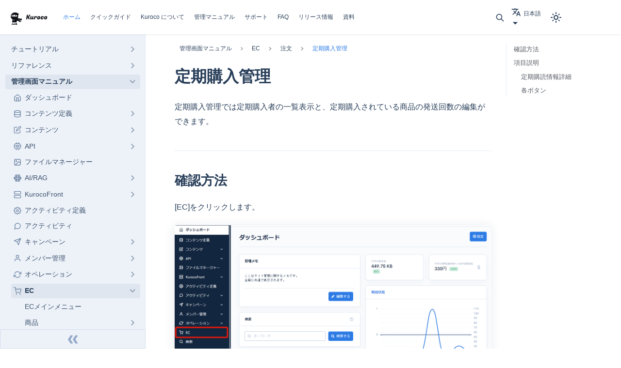

--- FILE ---
content_type: text/html
request_url: https://kuroco.app/ja/docs/management/ec-regular-product-edit/
body_size: 7034
content:
<!DOCTYPE html><html lang="ja" dir="ltr" class="docs-wrapper docs-doc-page docs-version-current plugin-docs plugin-id-default docs-doc-id-management/ec-regular-product-edit" data-has-hydrated="false"><head>
<meta charset="UTF-8">
<meta name="generator" content="Docusaurus v2.4.3">
<title data-rh="true">定期購入管理 | 導入実績6000社以上の国産エンタープライズ・ヘッドレスCMS</title><meta data-rh="true" name="viewport" content="width=device-width,initial-scale=1"><meta data-rh="true" name="docusaurus_locale" content="ja"><meta data-rh="true" name="docsearch:language" content="ja"><meta data-rh="true" property="og:type" content="website"><meta data-rh="true" property="og:image" content="https://kuroco.app/kuroco-card.png"><meta data-rh="true" property="og:url" content="https://kuroco.app"><meta data-rh="true" property="og:site_name" content="Kuroco"><meta data-rh="true" property="og:image:width" content="1200"><meta data-rh="true" property="og:image:height" content="630"><meta data-rh="true" property="og:locale" content="ja_JP"><meta data-rh="true" property="og:locale:alternate" content="en_US"><meta data-rh="true" name="twitter:card" content="summary"><meta data-rh="true" name="twitter:image" content="https://kuroco.app/kuroco-card.png"><meta data-rh="true" name="twitter:site" content="@KurocoApp"><meta data-rh="true" name="twitter:creator" content="@KurocoApp"><meta data-rh="true" name="docusaurus_version" content="current"><meta data-rh="true" name="docusaurus_tag" content="docs-default-current"><meta data-rh="true" name="docsearch:version" content="current"><meta data-rh="true" name="docsearch:docusaurus_tag" content="docs-default-current"><meta data-rh="true" property="og:title" content="定期購入管理 | 導入実績6000社以上の国産エンタープライズ・ヘッドレスCMS"><meta data-rh="true" name="description" content="定期購入管理では定期購入者の一覧表示と、定期購入されている商品の発送回数の編集ができます。"><meta data-rh="true" property="og:description" content="定期購入管理では定期購入者の一覧表示と、定期購入されている商品の発送回数の編集ができます。"><link data-rh="true" rel="icon" href="/ja/img/icon_kurocoDocument.svg"><link data-rh="true" rel="canonical" href="https://kuroco.app/ja/docs/management/ec-regular-product-edit/"><link data-rh="true" rel="alternate" href="https://kuroco.app/docs/management/ec-regular-product-edit/" hreflang="en"><link data-rh="true" rel="alternate" href="https://kuroco.app/ja/docs/management/ec-regular-product-edit/" hreflang="ja"><link data-rh="true" rel="alternate" href="https://kuroco.app/docs/management/ec-regular-product-edit/" hreflang="x-default"><link rel="alternate" type="application/rss+xml" href="/ja/blog/rss.xml" title="導入実績6000社以上の国産エンタープライズ・ヘッドレスCMS RSS Feed">
<link rel="alternate" type="application/atom+xml" href="/ja/blog/atom.xml" title="導入実績6000社以上の国産エンタープライズ・ヘッドレスCMS Atom Feed">

<link rel="preconnect" href="https://www.googletagmanager.com">
<script>window.dataLayer=window.dataLayer||[]</script>
<script>!function(e,t,a,n){e[n]=e[n]||[],e[n].push({"gtm.start":(new Date).getTime(),event:"gtm.js"});var g=t.getElementsByTagName(a)[0],m=t.createElement(a);m.async=!0,m.src="https://www.googletagmanager.com/gtm.js?id=GTM-PBPV4WW",g.parentNode.insertBefore(m,g)}(window,document,"script","dataLayer")</script><link rel="stylesheet" href="/ja/assets/css/styles.99cb0ea7.css">
<link rel="preload" href="/ja/assets/js/runtime~main.743abf74.js" as="script">
<link rel="preload" href="/ja/assets/js/main.b21f787e.js" as="script">
<script type="application/ld+json">{
  "@context": "https://schema.org",
  "@graph": [
    {
      "@type": "Organization",
      "@id": "https://www.diverta.co.jp/#organization",
      "name": "Diverta株式会社",
      "url": "https://www.diverta.co.jp/",
      "logo": {
        "@type": "ImageObject",
        "@id": "https://www.diverta.co.jp/#logo",
        "url": "https://www.diverta.co.jp/files/user/images/logo.svg",
        "width": 155,
        "height": 56
      },
      "address": {
        "@type": "PostalAddress",
        "addressCountry": "JP",
        "addressLocality": "新宿区",
        "addressRegion": "東京都",
        "postalCode": "162-0823",
        "streetAddress": "神楽河岸1-1 セントラルプラザ6F"
      },
      "contactPoint": {
        "@type": "ContactPoint",
        "availableLanguage": [
          "Japanese",
          "English"
        ],
        "contactType": "customer service",
        "url": "https://kuroco.zendesk.com/hc/ja"
      },
      "foundingDate": "2005-01-27",
      "sameAs": [
        "https://www.diverta.co.jp/",
        "https://github.com/diverta"
      ]
    },
    {
      "@type": "WebSite",
      "@id": "https://kuroco.app/#website",
      "name": "Kuroco | 導入実績6000社以上の国産エンタープライズ・ヘッドレスCMS",
      "url": "https://kuroco.app/",
      "description": "エンタープライズ向けヘッドレスCMS",
      "publisher": {
        "@id": "https://www.diverta.co.jp/#organization"
      }
    },
    {
      "@type": "WebPage",
      "@id": "https://kuroco.app/docs/management/ec-regular-product-edit/#webpage",
      "url": "https://kuroco.app/docs/management/ec-regular-product-edit/",
      "name": "定期購入管理",
      "description": "定期購入管理では定期購入者の一覧表示と、定期購入されている商品の発送回数の編集ができます。",
      "inLanguage": "ja",
      "isPartOf": {
        "@id": "https://kuroco.app/#website"
      },
      "breadcrumb": {
        "@id": "https://kuroco.app/docs/management/ec-regular-product-edit/#breadcrumb"
      },
      "potentialAction": [
        {
          "@type": "ReadAction",
          "target": [
            "https://kuroco.app/docs/management/ec-regular-product-edit/"
          ]
        }
      ]
    },
    {
      "@type": "BreadcrumbList",
      "@id": "https://kuroco.app/docs/management/ec-regular-product-edit/#breadcrumb",
      "itemListElement": [
        {
          "@type": "ListItem",
          "position": 1,
          "name": "Home",
          "item": "https://kuroco.app/ja/"
        },
        {
          "@type": "ListItem",
          "position": 2,
          "name": "Documentation",
          "item": "https://kuroco.app/ja/docs/"
        },
        {
          "@type": "ListItem",
          "position": 3,
          "name": "ec-regular-product-edit"
        }
      ]
    },
    {
      "@type": "Article",
      "@id": "https://kuroco.app/docs/management/ec-regular-product-edit/#article",
      "headline": "定期購入管理",
      "description": "定期購入管理では定期購入者の一覧表示と、定期購入されている商品の発送回数の編集ができます。",
      "author": {
        "@id": "https://www.diverta.co.jp/#organization"
      },
      "publisher": {
        "@id": "https://www.diverta.co.jp/#organization"
      },
      "image": "https://t.gyazo.com/teams/diverta/1858974bdfd209b0717e16ed7a5d4e3d.png?width=600",
      "mainEntityOfPage": {
        "@id": "https://kuroco.app/docs/management/ec-regular-product-edit/#webpage"
      },
      "inLanguage": "ja"
    }
  ]
}</script></head>
<body class="navigation-with-keyboard">
<noscript><iframe src="https://www.googletagmanager.com/ns.html?id=GTM-PBPV4WW" height="0" width="0" style="display:none;visibility:hidden"></iframe></noscript>

<script>!function(){function t(t){document.documentElement.setAttribute("data-theme",t)}var e=function(){var t=null;try{t=new URLSearchParams(window.location.search).get("docusaurus-theme")}catch(t){}return t}()||function(){var t=null;try{t=localStorage.getItem("theme")}catch(t){}return t}();t(null!==e?e:"light")}()</script><div id="__docusaurus">
<div class="z-[600] fixed h-screen w-full flex items-center justify-center invisible"><div><svg class="animate-spin h-40 w-40 text-gray-800" xmlns="http://www.w3.org/2000/svg" fill="none" viewBox="0 0 24 24"><circle class="opacity-50" cx="12" cy="12" r="10" stroke="currentColor" stroke-width="4"></circle><path class="fill-primary" fill="currentColor" d="M4 12a8 8 0 018-8V0C5.373 0 0 5.373 0 12h4zm2 5.291A7.962 7.962 0 014 12H0c0 3.042 1.135 5.824 3 7.938l3-2.647z"></path></svg></div></div><div role="region" aria-label="メインコンテンツまでスキップ"><a class="skipToContent_fXgn" href="#__docusaurus_skipToContent_fallback">メインコンテンツまでスキップ</a></div><nav aria-label="Main" class="navbar navbar--fixed-top"><div class="navbar__inner"><div class="navbar__items"><button aria-label="Toggle navigation bar" aria-expanded="false" class="navbar__toggle clean-btn" type="button"><svg width="30" height="30" viewBox="0 0 30 30" aria-hidden="true"><path stroke="currentColor" stroke-linecap="round" stroke-miterlimit="10" stroke-width="2" d="M4 7h22M4 15h22M4 23h22"></path></svg></button><a href="/ja/" target="_self" rel="noopener noreferrer" class="navbar__brand"><div class="navbar__logo"><img src="/ja/img/logo.svg" alt="Kuroco home" class="themedImage_ToTc themedImage--light_HNdA" height="37.5px"><img src="/ja/img/logo_dark.svg" alt="Kuroco home" class="themedImage_ToTc themedImage--dark_i4oU" height="37.5px"></div></a><a aria-current="page" class="navbar__item navbar__link navbar__link--active" href="/ja/docs/">ホーム</a><a class="navbar__item navbar__link" href="/ja/quick-guide/">クイックガイド</a><a class="navbar__item navbar__link" href="/ja/docs/about/about-kuroco/">Kuroco について</a><a class="navbar__item navbar__link" href="/ja/docs/management/dashboard/">管理マニュアル</a><a class="navbar__item navbar__link" href="/ja/docs/about/support/">サポート</a><a class="navbar__item navbar__link" href="/ja/docs/faq/">FAQ</a><a class="navbar__item navbar__link" href="/ja/docs/update/kuroco-roadmap/">リリース情報</a><a class="navbar__item navbar__link" href="/ja/docs/about/sales/">資料</a></div><div class="navbar__items navbar__items--right"><button type="button" class="button button--outline button--secondary py-3 px-3 border-0"><svg aria-hidden="true" class="w-5 h-5 align-middle" fill="none" stroke="currentColor" viewBox="0 0 24 24" xmlns="http://www.w3.org/2000/svg"><path stroke-linecap="round" stroke-linejoin="round" stroke-width="2" d="M21 21l-6-6m2-5a7 7 0 11-14 0 7 7 0 0114 0z"></path></svg><span class="sr-only">Search</span></button><div class="navbar__item dropdown dropdown--hoverable dropdown--right"><a href="#" aria-haspopup="true" aria-expanded="false" role="button" class="navbar__link"><svg viewBox="0 0 24 24" width="20" height="20" aria-hidden="true" class="iconLanguage_nlXk"><path fill="currentColor" d="M12.87 15.07l-2.54-2.51.03-.03c1.74-1.94 2.98-4.17 3.71-6.53H17V4h-7V2H8v2H1v1.99h11.17C11.5 7.92 10.44 9.75 9 11.35 8.07 10.32 7.3 9.19 6.69 8h-2c.73 1.63 1.73 3.17 2.98 4.56l-5.09 5.02L4 19l5-5 3.11 3.11.76-2.04zM18.5 10h-2L12 22h2l1.12-3h4.75L21 22h2l-4.5-12zm-2.62 7l1.62-4.33L19.12 17h-3.24z"></path></svg>日本語</a><ul class="dropdown__menu"><li><a href="/docs/management/ec-regular-product-edit/" target="_self" rel="noopener noreferrer" class="dropdown__link" lang="en">English</a></li><li><a href="/ja/docs/management/ec-regular-product-edit/" target="_self" rel="noopener noreferrer" class="dropdown__link dropdown__link--active" lang="ja">日本語</a></li></ul></div><a href="https://kuroco.zendesk.com/hc/ja/requests/new?ticket_form_id=900002698263" target="_blank" rel="noopener noreferrer" class="button button--primary px-5 py-2 order-1">相談する</a><div class="toggle_vylO colorModeToggle_DEke"><button class="clean-btn toggleButton_gllP toggleButtonDisabled_aARS" type="button" disabled="" title="Switch between dark and light mode (currently light mode)" aria-label="Switch between dark and light mode (currently light mode)" aria-live="polite"><svg viewBox="0 0 24 24" width="24" height="24" class="lightToggleIcon_pyhR"><path fill="currentColor" d="M12,9c1.65,0,3,1.35,3,3s-1.35,3-3,3s-3-1.35-3-3S10.35,9,12,9 M12,7c-2.76,0-5,2.24-5,5s2.24,5,5,5s5-2.24,5-5 S14.76,7,12,7L12,7z M2,13l2,0c0.55,0,1-0.45,1-1s-0.45-1-1-1l-2,0c-0.55,0-1,0.45-1,1S1.45,13,2,13z M20,13l2,0c0.55,0,1-0.45,1-1 s-0.45-1-1-1l-2,0c-0.55,0-1,0.45-1,1S19.45,13,20,13z M11,2v2c0,0.55,0.45,1,1,1s1-0.45,1-1V2c0-0.55-0.45-1-1-1S11,1.45,11,2z M11,20v2c0,0.55,0.45,1,1,1s1-0.45,1-1v-2c0-0.55-0.45-1-1-1C11.45,19,11,19.45,11,20z M5.99,4.58c-0.39-0.39-1.03-0.39-1.41,0 c-0.39,0.39-0.39,1.03,0,1.41l1.06,1.06c0.39,0.39,1.03,0.39,1.41,0s0.39-1.03,0-1.41L5.99,4.58z M18.36,16.95 c-0.39-0.39-1.03-0.39-1.41,0c-0.39,0.39-0.39,1.03,0,1.41l1.06,1.06c0.39,0.39,1.03,0.39,1.41,0c0.39-0.39,0.39-1.03,0-1.41 L18.36,16.95z M19.42,5.99c0.39-0.39,0.39-1.03,0-1.41c-0.39-0.39-1.03-0.39-1.41,0l-1.06,1.06c-0.39,0.39-0.39,1.03,0,1.41 s1.03,0.39,1.41,0L19.42,5.99z M7.05,18.36c0.39-0.39,0.39-1.03,0-1.41c-0.39-0.39-1.03-0.39-1.41,0l-1.06,1.06 c-0.39,0.39-0.39,1.03,0,1.41s1.03,0.39,1.41,0L7.05,18.36z"></path></svg><svg viewBox="0 0 24 24" width="24" height="24" class="darkToggleIcon_wfgR"><path fill="currentColor" d="M9.37,5.51C9.19,6.15,9.1,6.82,9.1,7.5c0,4.08,3.32,7.4,7.4,7.4c0.68,0,1.35-0.09,1.99-0.27C17.45,17.19,14.93,19,12,19 c-3.86,0-7-3.14-7-7C5,9.07,6.81,6.55,9.37,5.51z M12,3c-4.97,0-9,4.03-9,9s4.03,9,9,9s9-4.03,9-9c0-0.46-0.04-0.92-0.1-1.36 c-0.98,1.37-2.58,2.26-4.4,2.26c-2.98,0-5.4-2.42-5.4-5.4c0-1.81,0.89-3.42,2.26-4.4C12.92,3.04,12.46,3,12,3L12,3z"></path></svg></button></div><div class="searchBox_ZlJk"></div></div></div><div role="presentation" class="navbar-sidebar__backdrop"></div></nav><div id="__docusaurus_skipToContent_fallback" class="main-wrapper mainWrapper_z2l0 docsWrapper_BCFX"><div class="light"><button aria-label="Scroll back to top" class="clean-btn theme-back-to-top-button backToTopButton_sjWU" type="button"></button><div class="docPage__5DB"><aside class="theme-doc-sidebar-container docSidebarContainer_b6E3"><div class="sidebarViewport_Xe31"><div class="sidebar_njMd"><nav aria-label="Docs sidebar" class="menu thin-scrollbar menu_SIkG"><ul class="theme-doc-sidebar-menu menu__list"><li class="theme-doc-sidebar-item-category theme-doc-sidebar-item-category-level-1 menu__list-item menu__list-item--collapsed"><div class="menu__list-item-collapsible"><a class="menu__link menu__link--sublist menu__link--sublist-caret" aria-expanded="false" href="/ja/docs/tutorials/beginners-guide/">チュートリアル</a></div></li><li class="theme-doc-sidebar-item-category theme-doc-sidebar-item-category-level-1 menu__list-item menu__list-item--collapsed"><div class="menu__list-item-collapsible"><a class="menu__link menu__link--sublist menu__link--sublist-caret" aria-expanded="false" href="/ja/docs/reference/endpoint-settings/">リファレンス</a></div></li><li class="theme-doc-sidebar-item-category theme-doc-sidebar-item-category-level-1 menu__list-item"><div class="menu__list-item-collapsible"><a class="menu__link menu__link--sublist menu__link--sublist-caret menu__link--active" aria-expanded="true" href="/ja/docs/management/dashboard/">管理画面マニュアル</a></div><ul style="display:block;overflow:visible;height:auto" class="menu__list"><li class="theme-doc-sidebar-item-link theme-doc-sidebar-item-link-level-2 menu__list-item theme-doc-sidebar-item-category-dashboard"><a class="menu__link" tabindex="0" href="/ja/docs/management/dashboard/">ダッシュボード</a></li><li class="theme-doc-sidebar-item-category theme-doc-sidebar-item-category-level-2 menu__list-item menu__list-item--collapsed theme-doc-sidebar-item-category-content-structure"><div class="menu__list-item-collapsible"><a class="menu__link menu__link--sublist menu__link--sublist-caret" aria-expanded="false" tabindex="0" href="/ja/docs/management/content-structure-topics-group/">コンテンツ定義</a></div></li><li class="theme-doc-sidebar-item-category theme-doc-sidebar-item-category-level-2 menu__list-item menu__list-item--collapsed theme-doc-sidebar-item-category-content"><div class="menu__list-item-collapsible"><a class="menu__link menu__link--sublist menu__link--sublist-caret" aria-expanded="false" tabindex="0" href="/ja/docs/management/content-structure-topics/">コンテンツ</a></div></li><li class="theme-doc-sidebar-item-category theme-doc-sidebar-item-category-level-2 menu__list-item menu__list-item--collapsed theme-doc-sidebar-item-category-api"><div class="menu__list-item-collapsible"><a class="menu__link menu__link--sublist menu__link--sublist-caret" aria-expanded="false" tabindex="0" href="/ja/docs/management/api-list/">API</a></div></li><li class="theme-doc-sidebar-item-link theme-doc-sidebar-item-link-level-2 menu__list-item theme-doc-sidebar-item-category-files"><a class="menu__link" tabindex="0" href="/ja/docs/management/file-manager/">ファイルマネージャー</a></li><li class="theme-doc-sidebar-item-category theme-doc-sidebar-item-category-level-2 menu__list-item menu__list-item--collapsed theme-doc-sidebar-item-category-ai"><div class="menu__list-item-collapsible"><a class="menu__link menu__link--sublist menu__link--sublist-caret" aria-expanded="false" tabindex="0" href="/ja/docs/management/ai-quickstart/">AI/RAG</a></div></li><li class="theme-doc-sidebar-item-category theme-doc-sidebar-item-category-level-2 menu__list-item menu__list-item--collapsed theme-doc-sidebar-item-category-kurocofront"><div class="menu__list-item-collapsible"><a class="menu__link menu__link--sublist menu__link--sublist-caret" aria-expanded="false" tabindex="0" href="/ja/docs/management/github/">KurocoFront</a></div></li><li class="theme-doc-sidebar-item-link theme-doc-sidebar-item-link-level-2 menu__list-item theme-doc-sidebar-item-category-activity-settings"><a class="menu__link" tabindex="0" href="/ja/docs/management/comment-module-list/">アクティビティ定義</a></li><li class="theme-doc-sidebar-item-link theme-doc-sidebar-item-link-level-2 menu__list-item theme-doc-sidebar-item-category-activity"><a class="menu__link" tabindex="0" href="/ja/docs/management/comment-list/">アクティビティ</a></li><li class="theme-doc-sidebar-item-category theme-doc-sidebar-item-category-level-2 menu__list-item menu__list-item--collapsed theme-doc-sidebar-item-category-campaign"><div class="menu__list-item-collapsible"><a class="menu__link menu__link--sublist menu__link--sublist-caret" aria-expanded="false" tabindex="0" href="/ja/docs/management/inquiry-forms/">キャンペーン</a></div></li><li class="theme-doc-sidebar-item-category theme-doc-sidebar-item-category-level-2 menu__list-item menu__list-item--collapsed theme-doc-sidebar-item-category-member"><div class="menu__list-item-collapsible"><a class="menu__link menu__link--sublist menu__link--sublist-caret" aria-expanded="false" tabindex="0" href="/ja/docs/management/member/">メンバー管理</a></div></li><li class="theme-doc-sidebar-item-category theme-doc-sidebar-item-category-level-2 menu__list-item menu__list-item--collapsed theme-doc-sidebar-item-category-operation"><div class="menu__list-item-collapsible"><a class="menu__link menu__link--sublist menu__link--sublist-caret" aria-expanded="false" tabindex="0" href="/ja/docs/management/email-template/">オペレーション</a></div></li><li class="theme-doc-sidebar-item-category theme-doc-sidebar-item-category-level-2 menu__list-item theme-doc-sidebar-item-category-ec"><div class="menu__list-item-collapsible"><a class="menu__link menu__link--sublist menu__link--sublist-caret menu__link--active" aria-expanded="true" tabindex="0" href="/ja/docs/management/ec/">EC</a></div><ul style="display:block;overflow:visible;height:auto" class="menu__list"><li class="theme-doc-sidebar-item-link theme-doc-sidebar-item-link-level-3 menu__list-item"><a class="menu__link" tabindex="0" href="/ja/docs/management/ec/">ECメインメニュー</a></li><li class="theme-doc-sidebar-item-category theme-doc-sidebar-item-category-level-3 menu__list-item menu__list-item--collapsed"><div class="menu__list-item-collapsible"><a class="menu__link menu__link--sublist menu__link--sublist-caret" aria-expanded="false" tabindex="0" href="/ja/docs/management/ec-product-edit/">商品</a></div></li><li class="theme-doc-sidebar-item-category theme-doc-sidebar-item-category-level-3 menu__list-item"><div class="menu__list-item-collapsible"><a class="menu__link menu__link--sublist menu__link--sublist-caret menu__link--active" aria-expanded="true" tabindex="0" href="/ja/docs/management/ec-order-list/">注文</a></div><ul style="display:block;overflow:visible;height:auto" class="menu__list"><li class="theme-doc-sidebar-item-link theme-doc-sidebar-item-link-level-4 menu__list-item"><a class="menu__link" tabindex="0" href="/ja/docs/management/ec-order-list/">注文一覧</a></li><li class="theme-doc-sidebar-item-link theme-doc-sidebar-item-link-level-4 menu__list-item"><a class="menu__link" tabindex="0" href="/ja/docs/management/ec-order-edit/">注文情報編集</a></li><li class="theme-doc-sidebar-item-link theme-doc-sidebar-item-link-level-4 menu__list-item"><a class="menu__link" tabindex="0" href="/ja/docs/management/ec-regular-product-list/">定期購入一覧</a></li><li class="theme-doc-sidebar-item-link theme-doc-sidebar-item-link-level-4 menu__list-item"><a class="menu__link menu__link--active" aria-current="page" tabindex="0" href="/ja/docs/management/ec-regular-product-edit/">定期購入管理</a></li><li class="theme-doc-sidebar-item-link theme-doc-sidebar-item-link-level-4 menu__list-item"><a class="menu__link" tabindex="0" href="/ja/docs/management/ec-regular-product-delivery/">配送処理</a></li><li class="theme-doc-sidebar-item-link theme-doc-sidebar-item-link-level-4 menu__list-item"><a class="menu__link" tabindex="0" href="/ja/docs/management/ec-shipping-data-search/">売上/配送管理</a></li><li class="theme-doc-sidebar-item-link theme-doc-sidebar-item-link-level-4 menu__list-item"><a class="menu__link" tabindex="0" href="/ja/docs/management/ec-order-list-abandoned/">かご落ちリスト</a></li></ul></li><li class="theme-doc-sidebar-item-category theme-doc-sidebar-item-category-level-3 menu__list-item menu__list-item--collapsed"><div class="menu__list-item-collapsible"><a class="menu__link menu__link--sublist menu__link--sublist-caret" aria-expanded="false" tabindex="0" href="/ja/docs/management/ec-sale-total/">レポート</a></div></li><li class="theme-doc-sidebar-item-category theme-doc-sidebar-item-category-level-3 menu__list-item menu__list-item--collapsed"><div class="menu__list-item-collapsible"><a class="menu__link menu__link--sublist menu__link--sublist-caret" aria-expanded="false" tabindex="0" href="/ja/docs/management/ec-shopmaster-edit/">設定</a></div></li></ul></li><li class="theme-doc-sidebar-item-category theme-doc-sidebar-item-category-level-2 menu__list-item menu__list-item--collapsed theme-doc-sidebar-item-category-search"><div class="menu__list-item-collapsible"><a class="menu__link menu__link--sublist menu__link--sublist-caret" aria-expanded="false" tabindex="0" href="/ja/docs/management/search/">検索</a></div></li><li class="theme-doc-sidebar-item-category theme-doc-sidebar-item-category-level-2 menu__list-item menu__list-item--collapsed theme-doc-sidebar-item-category-environment"><div class="menu__list-item-collapsible"><a class="menu__link menu__link--sublist menu__link--sublist-caret" aria-expanded="false" tabindex="0" href="/ja/docs/management/account/">環境設定</a></div></li><li class="theme-doc-sidebar-item-category theme-doc-sidebar-item-category-level-2 menu__list-item menu__list-item--collapsed theme-doc-sidebar-item-category-external-system-integration"><div class="menu__list-item-collapsible"><a class="menu__link menu__link--sublist menu__link--sublist-caret" aria-expanded="false" tabindex="0" href="/ja/docs/management/sso-saml-idp/">外部システム連携</a></div></li></ul></li></ul></nav><button type="button" title="サイドバーを隠す" aria-label="サイドバーを隠す" class="button button--secondary button--outline collapseSidebarButton_PEFL"><svg width="20" height="20" aria-hidden="true" class="collapseSidebarButtonIcon_kv0_"><g fill="#7a7a7a"><path d="M9.992 10.023c0 .2-.062.399-.172.547l-4.996 7.492a.982.982 0 01-.828.454H1c-.55 0-1-.453-1-1 0-.2.059-.403.168-.551l4.629-6.942L.168 3.078A.939.939 0 010 2.528c0-.548.45-.997 1-.997h2.996c.352 0 .649.18.828.45L9.82 9.472c.11.148.172.347.172.55zm0 0"></path><path d="M19.98 10.023c0 .2-.058.399-.168.547l-4.996 7.492a.987.987 0 01-.828.454h-3c-.547 0-.996-.453-.996-1 0-.2.059-.403.168-.551l4.625-6.942-4.625-6.945a.939.939 0 01-.168-.55 1 1 0 01.996-.997h3c.348 0 .649.18.828.45l4.996 7.492c.11.148.168.347.168.55zm0 0"></path></g></svg></button></div></div></aside><main class="docMainContainer_gTbr"><div class="container padding-top--md padding-bottom--lg"><div class="row"><div class="col docItemCol_VOVn"><div class="docItemContainer_Djhp"><article><nav class="theme-doc-breadcrumbs breadcrumbsContainer_Z_bl" aria-label="パンくずリストのナビゲーション"><ul class="breadcrumbs"><li class="breadcrumbs__item"><span class="breadcrumbs__link">管理画面マニュアル</span></li><li class="breadcrumbs__item"><span class="breadcrumbs__link">EC</span></li><li class="breadcrumbs__item"><span class="breadcrumbs__link">注文</span></li><li class="breadcrumbs__item breadcrumbs__item--active"><span class="breadcrumbs__link" itemprop="name">定期購入管理</span></li></ul></nav><div class="tocCollapsible_ETCw theme-doc-toc-mobile tocMobile_ITEo"><button type="button" class="clean-btn tocCollapsibleButton_TO0P">On this page</button></div><div class="theme-doc-markdown markdown"><header><h1>定期購入管理</h1></header><p>定期購入管理では定期購入者の一覧表示と、定期購入されている商品の発送回数の編集ができます。</p><h2 class="anchor anchorWithStickyNavbar_LWe7" id="確認方法">確認方法<a href="#確認方法" class="hash-link" aria-label="見出しへの直接リンク" title="見出しへの直接リンク">​</a></h2><p>[EC]<!-- -->をクリックします。  </p><p><img src="/files/gyazo/1858974bdfd209b0717e16ed7a5d4e3d.png?width=600?width=600" data-zoom-src="https://t.gyazo.com/teams/diverta/1858974bdfd209b0717e16ed7a5d4e3d.png" alt="Image from Gyazo" class="img_ev3q"></p><p>ECメインメニューから<!-- -->[定期購入管理]<!-- -->をクリックします。  </p><p><img src="/files/gyazo/8931a6459e484f34ea5b0ff29b653686.png?width=600?width=600" data-zoom-src="https://t.gyazo.com/teams/diverta/8931a6459e484f34ea5b0ff29b653686.png" alt="Image from Gyazo" class="img_ev3q"></p><p>定期購入一覧のページから更新をしたいコンテンツの<!-- -->[一覧に表示する]<!-- -->をクリックします。 &nbsp;</p><p><img src="/files/gyazo/126111c2f41576ba5b6aa6cad2c0359a.png?width=600?width=600" data-zoom-src="https://t.gyazo.com/teams/diverta/126111c2f41576ba5b6aa6cad2c0359a.png" alt="Image from Gyazo" class="img_ev3q"></p><h2 class="anchor anchorWithStickyNavbar_LWe7" id="項目説明">項目説明<a href="#項目説明" class="hash-link" aria-label="見出しへの直接リンク" title="見出しへの直接リンク">​</a></h2><p><img src="/files/gyazo/5898810f252e1a06878278cbdd7b4e17.png?width=600?width=600" data-zoom-src="https://t.gyazo.com/teams/diverta/5898810f252e1a06878278cbdd7b4e17.png" alt="Image from Gyazo" class="img_ev3q"></p><h3 class="anchor anchorWithStickyNavbar_LWe7" id="定期購読情報詳細">定期購読情報詳細<a href="#定期購読情報詳細" class="hash-link" aria-label="見出しへの直接リンク" title="見出しへの直接リンク">​</a></h3><table><thead><tr><th align="left">項目</th><th align="left">説明</th></tr></thead><tbody><tr><td align="left">コンテンツID</td><td align="left">定期購入商品のコンテンツIDを表示します。</td></tr><tr><td align="left">コンテンツ</td><td align="left">定期購入商品のタイトルを表示します。</td></tr><tr><td align="left">注文者</td><td align="left">商品の注文者を表示します。</td></tr><tr><td align="left">注文番号</td><td align="left">注文番号を表示します。</td></tr><tr><td align="left">配送先</td><td align="left">配送先を表示します。</td></tr><tr><td align="left">商品ID</td><td align="left">商品IDを表示します。</td></tr><tr><td align="left">商品</td><td align="left">商品のタイトルを表示します。</td></tr><tr><td align="left">発送予定回数</td><td align="left">発送予定回数を表示します。</td></tr><tr><td align="left">発送回数</td><td align="left">発送回数を表示します。</td></tr><tr><td align="left">発送残回数</td><td align="left">残りの発送回数を表示します。</td></tr><tr><td align="left">配送状態</td><td align="left">発送状態を表示します。<br>[配送開始]<!-- -->もしくは<!-- -->[発送待ち解除]<!-- -->のボタンをクリックすると、配送状態を更新することができます。<br>配送状態が配送待ちの商品は<a href="/ja/docs/management/ec-regular-product-delivery/">配送処理</a>のページに表示されます。</td></tr></tbody></table><h3 class="anchor anchorWithStickyNavbar_LWe7" id="各ボタン">各ボタン<a href="#各ボタン" class="hash-link" aria-label="見出しへの直接リンク" title="見出しへの直接リンク">​</a></h3><table><thead><tr><th align="left">項目</th><th align="left">説明</th></tr></thead><tbody><tr><td align="left">更新</td><td align="left">発送予定回数、発送済み回数に入力した内容を反映します。</td></tr><tr><td align="left">CSVダウンロードする</td><td align="left">定期購入の一覧をCSVでダウンロードします。<br>「文字コード」より「Shitf-JIS」「UTF-8」が選択できます。</td></tr></tbody></table></div><div class="mt-10 pt-5"><hr class="border-t border-solid border-gray-300 dark:border-gray-900"><footer class="theme-doc-footer docusaurus-mt-lg"><div class="theme-doc-footer-edit-meta-row row"><div class="col"><a href="https://github.com/diverta/kuroco-documents/tree/main/packages/create-docusaurus/templates/shared/docs/management/ec-regular-product-edit.md" target="_blank" rel="noreferrer noopener" class="theme-edit-this-page"><svg fill="currentColor" height="20" width="20" viewBox="0 0 40 40" class="iconEdit_Z9Sw" aria-hidden="true"><g><path d="m34.5 11.7l-3 3.1-6.3-6.3 3.1-3q0.5-0.5 1.2-0.5t1.1 0.5l3.9 3.9q0.5 0.4 0.5 1.1t-0.5 1.2z m-29.5 17.1l18.4-18.5 6.3 6.3-18.4 18.4h-6.3v-6.2z"></path></g></svg>このページを編集</a></div><div class="col lastUpdated_vwxv"></div></div></footer><div class="card rounded-lg container mt-10 p-8 border-none bg-primary-soft dark:bg-slate-800 mb-10"><h2 class="text-2xl">サポート</h2><p class="text-gray-800 dark:text-white">お探しのページは見つかりましたか？解決しない場合は、問い合わせフォームからお問い合わせいただくか、Slackコミュニティにご参加ください。</p><div class="md:flex mt-0"><div class="md:inline-flex rounded-md shadow"><a href="https://kuroco.zendesk.com/hc/" target="_blank" rel="noreferrer" class="button button--primary px-5 py-3 block">フォームから問い合わせをする</a></div><div class="mt-3 md:mt-0 md:ml-4 md:inline-flex rounded-md shadow"><a href="/ja/docs/about/support/" target="_blank" rel="noreferrer" class="button button--primary px-5 py-3 block">Slackコミュニティに参加する</a></div></div></div></div></article></div></div><div class="col col--3"><div class="tableOfContents_bqdL thin-scrollbar theme-doc-toc-desktop"><ul class="table-of-contents table-of-contents__left-border"><li><a href="#確認方法" class="table-of-contents__link toc-highlight">確認方法</a></li><li><a href="#項目説明" class="table-of-contents__link toc-highlight">項目説明</a><ul><li><a href="#定期購読情報詳細" class="table-of-contents__link toc-highlight">定期購読情報詳細</a></li><li><a href="#各ボタン" class="table-of-contents__link toc-highlight">各ボタン</a></li></ul></li></ul></div></div></div></div></main></div></div><div data-rht-toaster="" style="position:fixed;z-index:9999;top:16px;left:16px;right:16px;bottom:16px;pointer-events:none"></div></div><footer class="footer footer--dark"><div class="container container-fluid"><div class="row footer__links"><div class="col footer__col"><div class="footer__title">サイトマップ</div><ul class="footer__items clean-list"><li class="footer__item"><a class="footer__link-item" href="/ja/quick-guide/">クイックガイド</a></li><li class="footer__item"><a class="footer__link-item" href="/ja/docs/about/about-kuroco/">Kurocoについて</a></li><li class="footer__item"><a class="footer__link-item" href="/ja/docs/about/what-is-a-headless-cms/">ヘッドレスCMSとは？</a></li><li class="footer__item"><a class="footer__link-item" href="/ja/docs/management/dashboard/">管理マニュアル</a></li><li class="footer__item"><a class="footer__link-item" href="/ja/docs/about/support/">サポート</a></li><li class="footer__item"><a class="footer__link-item" href="/ja/docs/faq/">FAQ</a></li><li class="footer__item"><a class="footer__link-item" href="/ja/docs/update/kuroco-roadmap/">リリース情報</a></li><li class="footer__item"><a class="footer__link-item" href="/ja/docs/about/sales/">資料</a></li><li class="footer__item"><a href="https://kuroco.statuspal.io" target="_blank" rel="noopener noreferrer" class="footer__link-item">Status<svg width="13.5" height="13.5" aria-hidden="true" viewBox="0 0 24 24" class="iconExternalLink_nPIU"><path fill="currentColor" d="M21 13v10h-21v-19h12v2h-10v15h17v-8h2zm3-12h-10.988l4.035 4-6.977 7.07 2.828 2.828 6.977-7.07 4.125 4.172v-11z"></path></svg></a></li></ul></div><div class="col footer__col"><div class="footer__title">会社情報</div><ul class="footer__items clean-list"><li class="footer__item"><a href="https://kuroco.zendesk.com/hc/" target="_blank" rel="noopener noreferrer" class="footer__link-item">お問合せ<svg width="13.5" height="13.5" aria-hidden="true" viewBox="0 0 24 24" class="iconExternalLink_nPIU"><path fill="currentColor" d="M21 13v10h-21v-19h12v2h-10v15h17v-8h2zm3-12h-10.988l4.035 4-6.977 7.07 2.828 2.828 6.977-7.07 4.125 4.172v-11z"></path></svg></a></li><li class="footer__item"><a href="https://kuroco.app/files/legal/Kuroco-terms-of-service.pdf" target="_blank" rel="noopener noreferrer" class="footer__link-item">利用規約<svg width="13.5" height="13.5" aria-hidden="true" viewBox="0 0 24 24" class="iconExternalLink_nPIU"><path fill="currentColor" d="M21 13v10h-21v-19h12v2h-10v15h17v-8h2zm3-12h-10.988l4.035 4-6.977 7.07 2.828 2.828 6.977-7.07 4.125 4.172v-11z"></path></svg></a></li><li class="footer__item"><a href="https://www.diverta.co.jp/en/privacy/" target="_blank" rel="noopener noreferrer" class="footer__link-item">プライバシーポリシー<svg width="13.5" height="13.5" aria-hidden="true" viewBox="0 0 24 24" class="iconExternalLink_nPIU"><path fill="currentColor" d="M21 13v10h-21v-19h12v2h-10v15h17v-8h2zm3-12h-10.988l4.035 4-6.977 7.07 2.828 2.828 6.977-7.07 4.125 4.172v-11z"></path></svg></a></li></ul></div></div><div class="footer__bottom text--center"><div class="footer__copyright">Copyright © 2024 Diverta Inc. All rights reserved.</div></div></div></footer></div>
<script src="/ja/assets/js/runtime~main.743abf74.js"></script>
<script src="/ja/assets/js/main.b21f787e.js"></script>

</body></html>

--- FILE ---
content_type: text/css
request_url: https://kuroco.app/ja/assets/css/styles.99cb0ea7.css
body_size: 34574
content:
.col,.container{padding:0 var(--ifm-spacing-horizontal)}.markdown>h2,.markdown>h3,.markdown>h4,.markdown>h5,.markdown>h6{margin-bottom:calc(var(--ifm-heading-vertical-rhythm-bottom)*var(--ifm-leading))}.markdown li,body{word-wrap:break-word}body,ol ol,ol ul,ul ol,ul ul{margin:0}pre,table{overflow:auto}blockquote,pre{margin:0 0 var(--ifm-spacing-vertical)}.breadcrumbs__link,.button{transition-timing-function:var(--ifm-transition-timing-default)}.button,code{vertical-align:middle}.button--outline.button--active,.button--outline:active,.button--outline:hover,:root{--ifm-button-color:var(--ifm-font-color-base-inverse)}.menu__link:hover,a{transition:color var(--ifm-transition-fast) var(--ifm-transition-timing-default)}.navbar--dark,:root{--ifm-navbar-link-hover-color:var(--ifm-color-primary)}.menu,.navbar-sidebar{overflow-x:hidden}:root,html[data-theme=dark]{--ifm-color-emphasis-500:var(--ifm-color-gray-500)}.breadcrumbs span.breadcrumbs__link,.clean-btn{background:none}.toggleButton_gllP,html{-webkit-tap-highlight-color:transparent}.focus\:ring-0:focus,.focus\:ring-2:focus,[type=checkbox]:focus,[type=radio]:focus{--tw-ring-offset-shadow:var(--tw-ring-inset) 0 0 0 var(--tw-ring-offset-width) var(--tw-ring-offset-color)}.border-black,.border-gray-300,.border-red-600,.border-slate-100,.border-slate-200,.border-slate-300,.border-slate-400,.border-t-gray-400,.focus\:border-primary-soft:focus{--tw-border-opacity:1}.hover\:text-blue-600:hover,.text-\[\#00DC82\],.text-\[\#181717\],.text-black,.text-blue-400,.text-blue-600,.text-blue-700,.text-gray-600,.text-gray-700,.text-gray-800,.text-gray-900,.text-indigo-400,.text-indigo-600,.text-lime-500,.text-orange-500,.text-orange-600,.text-pink-600,.text-red-400,.text-red-600,.text-red-700,.text-slate-400,.text-slate-500,.text-slate-600,.text-slate-700,.text-yellow-400,.text-yellow-700{--tw-text-opacity:1}.clean-list,.containsTaskList_mC6p,.details_lb9f>summary,.dropdown__menu,.faq-list-item,.menu__list{list-style:none}:root{--ifm-color-scheme:light;--ifm-dark-value:10%;--ifm-darker-value:15%;--ifm-darkest-value:30%;--ifm-light-value:15%;--ifm-lighter-value:30%;--ifm-lightest-value:50%;--ifm-contrast-background-value:90%;--ifm-contrast-foreground-value:70%;--ifm-contrast-background-dark-value:70%;--ifm-contrast-foreground-dark-value:90%;--ifm-color-primary:#3578e5;--ifm-color-secondary:#ebedf0;--ifm-color-success:#00a400;--ifm-color-info:#54c7ec;--ifm-color-warning:#ffba00;--ifm-color-danger:#fa383e;--ifm-color-primary-dark:#306cce;--ifm-color-primary-darker:#2d66c3;--ifm-color-primary-darkest:#2554a0;--ifm-color-primary-light:#538ce9;--ifm-color-primary-lighter:#72a1ed;--ifm-color-primary-lightest:#9abcf2;--ifm-color-primary-contrast-background:#ebf2fc;--ifm-color-primary-contrast-foreground:#102445;--ifm-color-secondary-dark:#d4d5d8;--ifm-color-secondary-darker:#c8c9cc;--ifm-color-secondary-darkest:#a4a6a8;--ifm-color-secondary-light:#eef0f2;--ifm-color-secondary-lighter:#f1f2f5;--ifm-color-secondary-lightest:#f5f6f8;--ifm-color-secondary-contrast-background:#fdfdfe;--ifm-color-secondary-contrast-foreground:#474748;--ifm-color-success-dark:#009400;--ifm-color-success-darker:#008b00;--ifm-color-success-darkest:#007300;--ifm-color-success-light:#26b226;--ifm-color-success-lighter:#4dbf4d;--ifm-color-success-lightest:#80d280;--ifm-color-success-contrast-background:#e6f6e6;--ifm-color-success-contrast-foreground:#003100;--ifm-color-info-dark:#4cb3d4;--ifm-color-info-darker:#47a9c9;--ifm-color-info-darkest:#3b8ba5;--ifm-color-info-light:#6ecfef;--ifm-color-info-lighter:#87d8f2;--ifm-color-info-lightest:#aae3f6;--ifm-color-info-contrast-background:#eef9fd;--ifm-color-info-contrast-foreground:#193c47;--ifm-color-warning-dark:#e6a700;--ifm-color-warning-darker:#d99e00;--ifm-color-warning-darkest:#b38200;--ifm-color-warning-light:#ffc426;--ifm-color-warning-lighter:#ffcf4d;--ifm-color-warning-lightest:#ffdd80;--ifm-color-warning-contrast-background:#fff8e6;--ifm-color-warning-contrast-foreground:#4d3800;--ifm-color-danger-dark:#e13238;--ifm-color-danger-darker:#d53035;--ifm-color-danger-darkest:#af272b;--ifm-color-danger-light:#fb565b;--ifm-color-danger-lighter:#fb7478;--ifm-color-danger-lightest:#fd9c9f;--ifm-color-danger-contrast-background:#ffebec;--ifm-color-danger-contrast-foreground:#4b1113;--ifm-color-white:#fff;--ifm-color-black:#000;--ifm-color-gray-0:var(--ifm-color-white);--ifm-color-gray-100:#f5f6f7;--ifm-color-gray-200:#ebedf0;--ifm-color-gray-300:#dadde1;--ifm-color-gray-400:#ccd0d5;--ifm-color-gray-500:#bec3c9;--ifm-color-gray-600:#8d949e;--ifm-color-gray-700:#606770;--ifm-color-gray-800:#444950;--ifm-color-gray-900:#1c1e21;--ifm-color-gray-1000:var(--ifm-color-black);--ifm-color-emphasis-0:var(--ifm-color-gray-0);--ifm-color-emphasis-100:var(--ifm-color-gray-100);--ifm-color-emphasis-200:var(--ifm-color-gray-200);--ifm-color-emphasis-300:var(--ifm-color-gray-300);--ifm-color-emphasis-400:var(--ifm-color-gray-400);--ifm-color-emphasis-600:var(--ifm-color-gray-600);--ifm-color-emphasis-700:var(--ifm-color-gray-700);--ifm-color-emphasis-800:var(--ifm-color-gray-800);--ifm-color-emphasis-900:var(--ifm-color-gray-900);--ifm-color-emphasis-1000:var(--ifm-color-gray-1000);--ifm-color-content:var(--ifm-color-emphasis-900);--ifm-color-content-inverse:var(--ifm-color-emphasis-0);--ifm-color-content-secondary:#525860;--ifm-background-color:#0000;--ifm-background-surface-color:var(--ifm-color-content-inverse);--ifm-global-border-width:1px;--ifm-global-radius:0.4rem;--ifm-hover-overlay:#0000000d;--ifm-font-color-base:var(--ifm-color-content);--ifm-font-color-base-inverse:var(--ifm-color-content-inverse);--ifm-font-color-secondary:var(--ifm-color-content-secondary);--ifm-font-family-base:system-ui,-apple-system,Segoe UI,Roboto,Ubuntu,Cantarell,Noto Sans,sans-serif,BlinkMacSystemFont,"Segoe UI",Helvetica,Arial,sans-serif,"Apple Color Emoji","Segoe UI Emoji","Segoe UI Symbol";--ifm-font-family-monospace:SFMono-Regular,Menlo,Monaco,Consolas,"Liberation Mono","Courier New",monospace;--ifm-font-size-base:100%;--ifm-font-weight-light:300;--ifm-font-weight-normal:400;--ifm-font-weight-semibold:500;--ifm-font-weight-bold:700;--ifm-font-weight-base:var(--ifm-font-weight-normal);--ifm-line-height-base:1.65;--ifm-global-spacing:1rem;--ifm-spacing-vertical:var(--ifm-global-spacing);--ifm-spacing-horizontal:var(--ifm-global-spacing);--ifm-transition-fast:200ms;--ifm-transition-slow:400ms;--ifm-transition-timing-default:cubic-bezier(0.08,0.52,0.52,1);--ifm-global-shadow-lw:0 1px 2px 0 #0000001a;--ifm-global-shadow-md:0 5px 40px #0003;--ifm-global-shadow-tl:0 12px 28px 0 #0003,0 2px 4px 0 #0000001a;--ifm-z-index-dropdown:100;--ifm-z-index-fixed:200;--ifm-z-index-overlay:400;--ifm-container-width:1140px;--ifm-container-width-xl:1320px;--ifm-code-background:#f6f7f8;--ifm-code-border-radius:var(--ifm-global-radius);--ifm-code-font-size:90%;--ifm-code-padding-horizontal:0.1rem;--ifm-code-padding-vertical:0.1rem;--ifm-pre-background:var(--ifm-code-background);--ifm-pre-border-radius:var(--ifm-code-border-radius);--ifm-pre-color:inherit;--ifm-pre-line-height:1.45;--ifm-pre-padding:1rem;--ifm-heading-color:inherit;--ifm-heading-margin-top:0;--ifm-heading-margin-bottom:var(--ifm-spacing-vertical);--ifm-heading-font-family:var(--ifm-font-family-base);--ifm-heading-font-weight:var(--ifm-font-weight-bold);--ifm-heading-line-height:1.25;--ifm-h1-font-size:2rem;--ifm-h2-font-size:1.5rem;--ifm-h3-font-size:1.25rem;--ifm-h4-font-size:1rem;--ifm-h5-font-size:0.875rem;--ifm-h6-font-size:0.85rem;--ifm-image-alignment-padding:1.25rem;--ifm-leading-desktop:1.25;--ifm-leading:calc(var(--ifm-leading-desktop)*1rem);--ifm-list-left-padding:2rem;--ifm-list-margin:1rem;--ifm-list-item-margin:0.25rem;--ifm-list-paragraph-margin:1rem;--ifm-table-cell-padding:0.75rem;--ifm-table-background:#0000;--ifm-table-stripe-background:#00000008;--ifm-table-border-width:1px;--ifm-table-border-color:var(--ifm-color-emphasis-300);--ifm-table-head-background:inherit;--ifm-table-head-color:inherit;--ifm-table-head-font-weight:var(--ifm-font-weight-bold);--ifm-table-cell-color:inherit;--ifm-link-color:var(--ifm-color-primary);--ifm-link-decoration:none;--ifm-link-hover-color:var(--ifm-link-color);--ifm-link-hover-decoration:underline;--ifm-paragraph-margin-bottom:var(--ifm-leading);--ifm-blockquote-font-size:var(--ifm-font-size-base);--ifm-blockquote-border-left-width:2px;--ifm-blockquote-padding-horizontal:var(--ifm-spacing-horizontal);--ifm-blockquote-padding-vertical:0;--ifm-blockquote-shadow:none;--ifm-blockquote-color:var(--ifm-color-emphasis-800);--ifm-blockquote-border-color:var(--ifm-color-emphasis-300);--ifm-hr-background-color:var(--ifm-color-emphasis-500);--ifm-hr-height:1px;--ifm-hr-margin-vertical:1.5rem;--ifm-scrollbar-size:7px;--ifm-scrollbar-track-background-color:#f1f1f1;--ifm-scrollbar-thumb-background-color:silver;--ifm-scrollbar-thumb-hover-background-color:#a7a7a7;--ifm-alert-background-color:inherit;--ifm-alert-border-color:inherit;--ifm-alert-border-radius:var(--ifm-global-radius);--ifm-alert-border-width:0px;--ifm-alert-border-left-width:5px;--ifm-alert-color:var(--ifm-font-color-base);--ifm-alert-padding-horizontal:var(--ifm-spacing-horizontal);--ifm-alert-padding-vertical:var(--ifm-spacing-vertical);--ifm-alert-shadow:var(--ifm-global-shadow-lw);--ifm-avatar-intro-margin:1rem;--ifm-avatar-intro-alignment:inherit;--ifm-avatar-photo-size:3rem;--ifm-badge-background-color:inherit;--ifm-badge-border-color:inherit;--ifm-badge-border-radius:var(--ifm-global-radius);--ifm-badge-border-width:var(--ifm-global-border-width);--ifm-badge-color:var(--ifm-color-white);--ifm-badge-padding-horizontal:calc(var(--ifm-spacing-horizontal)*0.5);--ifm-badge-padding-vertical:calc(var(--ifm-spacing-vertical)*0.25);--ifm-breadcrumb-border-radius:1.5rem;--ifm-breadcrumb-spacing:0.5rem;--ifm-breadcrumb-color-active:var(--ifm-color-primary);--ifm-breadcrumb-item-background-active:var(--ifm-hover-overlay);--ifm-breadcrumb-padding-horizontal:0.8rem;--ifm-breadcrumb-padding-vertical:0.4rem;--ifm-breadcrumb-size-multiplier:1;--ifm-breadcrumb-separator:url('data:image/svg+xml;utf8,<svg xmlns="http://www.w3.org/2000/svg" x="0px" y="0px" viewBox="0 0 256 256"><g><g><polygon points="79.093,0 48.907,30.187 146.72,128 48.907,225.813 79.093,256 207.093,128"/></g></g><g></g><g></g><g></g><g></g><g></g><g></g><g></g><g></g><g></g><g></g><g></g><g></g><g></g><g></g><g></g></svg>');--ifm-breadcrumb-separator-filter:none;--ifm-breadcrumb-separator-size:0.5rem;--ifm-breadcrumb-separator-size-multiplier:1.25;--ifm-button-background-color:inherit;--ifm-button-border-color:var(--ifm-button-background-color);--ifm-button-border-width:var(--ifm-global-border-width);--ifm-button-font-weight:var(--ifm-font-weight-bold);--ifm-button-padding-horizontal:1.5rem;--ifm-button-padding-vertical:0.375rem;--ifm-button-size-multiplier:1;--ifm-button-transition-duration:var(--ifm-transition-fast);--ifm-button-border-radius:calc(var(--ifm-global-radius)*var(--ifm-button-size-multiplier));--ifm-button-group-spacing:2px;--ifm-card-background-color:var(--ifm-background-surface-color);--ifm-card-border-radius:calc(var(--ifm-global-radius)*2);--ifm-card-horizontal-spacing:var(--ifm-global-spacing);--ifm-card-vertical-spacing:var(--ifm-global-spacing);--ifm-toc-border-color:var(--ifm-color-emphasis-300);--ifm-toc-link-color:var(--ifm-color-content-secondary);--ifm-toc-padding-vertical:0.5rem;--ifm-toc-padding-horizontal:0.5rem;--ifm-dropdown-background-color:var(--ifm-background-surface-color);--ifm-dropdown-font-weight:var(--ifm-font-weight-semibold);--ifm-dropdown-link-color:var(--ifm-font-color-base);--ifm-dropdown-hover-background-color:var(--ifm-hover-overlay);--ifm-footer-background-color:var(--ifm-color-emphasis-100);--ifm-footer-color:inherit;--ifm-footer-link-color:var(--ifm-color-emphasis-700);--ifm-footer-link-hover-color:var(--ifm-color-primary);--ifm-footer-link-horizontal-spacing:0.5rem;--ifm-footer-padding-horizontal:calc(var(--ifm-spacing-horizontal)*2);--ifm-footer-padding-vertical:calc(var(--ifm-spacing-vertical)*2);--ifm-footer-title-color:inherit;--ifm-footer-logo-max-width:min(30rem,90vw);--ifm-hero-background-color:var(--ifm-background-surface-color);--ifm-hero-text-color:var(--ifm-color-emphasis-800);--ifm-menu-color:var(--ifm-color-emphasis-700);--ifm-menu-color-active:var(--ifm-color-primary);--ifm-menu-color-background-active:var(--ifm-hover-overlay);--ifm-menu-color-background-hover:var(--ifm-hover-overlay);--ifm-menu-link-padding-vertical:0.375rem;--ifm-menu-link-sublist-icon:url('data:image/svg+xml;utf8,<svg xmlns="http://www.w3.org/2000/svg" width="16px" height="16px" viewBox="0 0 24 24"><path fill="rgba(0,0,0,0.5)" d="M7.41 15.41L12 10.83l4.59 4.58L18 14l-6-6-6 6z"></path></svg>');--ifm-menu-link-sublist-icon-filter:none;--ifm-navbar-background-color:var(--ifm-background-surface-color);--ifm-navbar-height:3.75rem;--ifm-navbar-item-padding-horizontal:0.75rem;--ifm-navbar-item-padding-vertical:0.25rem;--ifm-navbar-link-color:var(--ifm-font-color-base);--ifm-navbar-link-active-color:var(--ifm-link-color);--ifm-navbar-padding-horizontal:var(--ifm-spacing-horizontal);--ifm-navbar-padding-vertical:calc(var(--ifm-spacing-vertical)*0.5);--ifm-navbar-shadow:var(--ifm-global-shadow-lw);--ifm-navbar-search-input-background-color:var(--ifm-color-emphasis-200);--ifm-navbar-search-input-color:var(--ifm-color-emphasis-800);--ifm-navbar-search-input-placeholder-color:var(--ifm-color-emphasis-500);--ifm-navbar-search-input-icon:url('data:image/svg+xml;utf8,<svg fill="currentColor" xmlns="http://www.w3.org/2000/svg" viewBox="0 0 16 16" height="16px" width="16px"><path d="M6.02945,10.20327a4.17382,4.17382,0,1,1,4.17382-4.17382A4.15609,4.15609,0,0,1,6.02945,10.20327Zm9.69195,4.2199L10.8989,9.59979A5.88021,5.88021,0,0,0,12.058,6.02856,6.00467,6.00467,0,1,0,9.59979,10.8989l4.82338,4.82338a.89729.89729,0,0,0,1.29912,0,.89749.89749,0,0,0-.00087-1.29909Z" /></svg>');--ifm-navbar-sidebar-width:83vw;--ifm-pagination-border-radius:var(--ifm-global-radius);--ifm-pagination-color-active:var(--ifm-color-primary);--ifm-pagination-font-size:1rem;--ifm-pagination-item-active-background:var(--ifm-hover-overlay);--ifm-pagination-page-spacing:0.2em;--ifm-pagination-padding-horizontal:calc(var(--ifm-spacing-horizontal)*1);--ifm-pagination-padding-vertical:calc(var(--ifm-spacing-vertical)*0.25);--ifm-pagination-nav-border-radius:var(--ifm-global-radius);--ifm-pagination-nav-color-hover:var(--ifm-color-primary);--ifm-pills-color-active:var(--ifm-color-primary);--ifm-pills-color-background-active:var(--ifm-hover-overlay);--ifm-pills-spacing:0.125rem;--ifm-tabs-color:var(--ifm-font-color-secondary);--ifm-tabs-color-active:var(--ifm-color-primary);--ifm-tabs-color-active-border:var(--ifm-tabs-color-active);--ifm-tabs-padding-horizontal:1rem;--ifm-tabs-padding-vertical:1rem}.badge--danger,.badge--info,.badge--primary,.badge--secondary,.badge--success,.badge--warning{--ifm-badge-border-color:var(--ifm-badge-background-color)}.button--link,.button--outline{--ifm-button-background-color:#0000}*{box-sizing:border-box}html{-webkit-font-smoothing:antialiased;-webkit-text-size-adjust:100%;text-size-adjust:100%;background-color:var(--ifm-background-color);color:var(--ifm-font-color-base);color-scheme:var(--ifm-color-scheme);font:var(--ifm-font-size-base)/var(--ifm-line-height-base) var(--ifm-font-family-base);text-rendering:optimizelegibility}iframe{border:0;color-scheme:auto}.container{margin:0 auto;max-width:var(--ifm-container-width)}.container--fluid{max-width:inherit}.row{display:flex;flex-wrap:wrap;margin:0 calc(var(--ifm-spacing-horizontal)*-1)}.margin-bottom--none,.margin-vert--none,.markdown>:last-child{margin-bottom:0!important}.margin-top--none,.margin-vert--none,.tabItem_LNqP{margin-top:0!important}.mx-0,.row--no-gutters{margin-left:0;margin-right:0}.margin-horiz--none,.margin-right--none{margin-right:0!important}.row--no-gutters>.col{padding-left:0;padding-right:0}.row--align-top{align-items:flex-start}.items-end,.row--align-bottom{align-items:flex-end}.items-center,.menuExternalLink_NmtK,.row--align-center{align-items:center}.row--align-stretch{align-items:stretch}.row--align-baseline{align-items:baseline}.col{--ifm-col-width:100%;flex:1 0;margin-left:0;max-width:var(--ifm-col-width);width:100%}.padding-bottom--none,.padding-vert--none{padding-bottom:0!important}.padding-top--none,.padding-vert--none{padding-top:0!important}.padding-horiz--none,.padding-left--none{padding-left:0!important}.padding-horiz--none,.padding-right--none{padding-right:0!important}.col[class*=col--]{flex:0 0 var(--ifm-col-width)}.col--1{--ifm-col-width:8.33333%}.col--offset-1{margin-left:8.33333%}.col--2{--ifm-col-width:16.66667%}.col--offset-2{margin-left:16.66667%}.col--3{--ifm-col-width:25%}.col--offset-3{margin-left:25%}.col--4{--ifm-col-width:33.33333%}.col--offset-4{margin-left:33.33333%}.col--5{--ifm-col-width:41.66667%}.col--offset-5{margin-left:41.66667%}.col--6{--ifm-col-width:50%}.col--offset-6{margin-left:50%}.col--7{--ifm-col-width:58.33333%}.col--offset-7{margin-left:58.33333%}.col--8{--ifm-col-width:66.66667%}.col--offset-8{margin-left:66.66667%}.col--9{--ifm-col-width:75%}.col--offset-9{margin-left:75%}.col--10{--ifm-col-width:83.33333%}.col--offset-10{margin-left:83.33333%}.col--11{--ifm-col-width:91.66667%}.col--offset-11{margin-left:91.66667%}.col--12{--ifm-col-width:100%}.col--offset-12{margin-left:100%}.margin-horiz--none,.margin-left--none{margin-left:0!important}.margin--none{margin:0!important}.margin-bottom--xs,.margin-vert--xs{margin-bottom:.25rem!important}.margin-top--xs,.margin-vert--xs{margin-top:.25rem!important}.margin-horiz--xs,.margin-left--xs{margin-left:.25rem!important}.margin-horiz--xs,.margin-right--xs{margin-right:.25rem!important}.margin--xs{margin:.25rem!important}.margin-bottom--sm,.margin-vert--sm{margin-bottom:.5rem!important}.margin-top--sm,.margin-vert--sm{margin-top:.5rem!important}.margin-horiz--sm,.margin-left--sm{margin-left:.5rem!important}.margin-horiz--sm,.margin-right--sm{margin-right:.5rem!important}.margin--sm{margin:.5rem!important}.margin-bottom--md,.margin-vert--md{margin-bottom:1rem!important}.margin-top--md,.margin-vert--md{margin-top:1rem!important}.margin-horiz--md,.margin-left--md{margin-left:1rem!important}.margin-horiz--md,.margin-right--md{margin-right:1rem!important}.margin--md{margin:1rem!important}.margin-bottom--lg,.margin-vert--lg{margin-bottom:2rem!important}.margin-top--lg,.margin-vert--lg{margin-top:2rem!important}.margin-horiz--lg,.margin-left--lg{margin-left:2rem!important}.margin-horiz--lg,.margin-right--lg{margin-right:2rem!important}.margin--lg{margin:2rem!important}.margin-bottom--xl,.margin-vert--xl{margin-bottom:5rem!important}.margin-top--xl,.margin-vert--xl{margin-top:5rem!important}.margin-horiz--xl,.margin-left--xl{margin-left:5rem!important}.margin-horiz--xl,.margin-right--xl{margin-right:5rem!important}.margin--xl{margin:5rem!important}.padding--none{padding:0!important}.padding-bottom--xs,.padding-vert--xs{padding-bottom:.25rem!important}.padding-top--xs,.padding-vert--xs{padding-top:.25rem!important}.padding-horiz--xs,.padding-left--xs{padding-left:.25rem!important}.padding-horiz--xs,.padding-right--xs{padding-right:.25rem!important}.padding--xs{padding:.25rem!important}.padding-bottom--sm,.padding-vert--sm{padding-bottom:.5rem!important}.padding-top--sm,.padding-vert--sm{padding-top:.5rem!important}.padding-horiz--sm,.padding-left--sm{padding-left:.5rem!important}.padding-horiz--sm,.padding-right--sm{padding-right:.5rem!important}.padding--sm{padding:.5rem!important}.padding-bottom--md,.padding-vert--md{padding-bottom:1rem!important}.padding-top--md,.padding-vert--md{padding-top:1rem!important}.padding-horiz--md,.padding-left--md{padding-left:1rem!important}.padding-horiz--md,.padding-right--md{padding-right:1rem!important}.padding--md{padding:1rem!important}.padding-bottom--lg,.padding-vert--lg{padding-bottom:2rem!important}.padding-top--lg,.padding-vert--lg{padding-top:2rem!important}.padding-horiz--lg,.padding-left--lg{padding-left:2rem!important}.padding-horiz--lg,.padding-right--lg{padding-right:2rem!important}.padding--lg{padding:2rem!important}.padding-bottom--xl,.padding-vert--xl{padding-bottom:5rem!important}.padding-top--xl,.padding-vert--xl{padding-top:5rem!important}.padding-horiz--xl,.padding-left--xl{padding-left:5rem!important}.padding-horiz--xl,.padding-right--xl{padding-right:5rem!important}.padding--xl{padding:5rem!important}code{background-color:var(--ifm-code-background);border:.1rem solid #0000001a;border-radius:var(--ifm-code-border-radius);font-family:var(--ifm-font-family-monospace);font-size:var(--ifm-code-font-size);padding:var(--ifm-code-padding-vertical) var(--ifm-code-padding-horizontal)}a code{color:inherit}pre{background-color:var(--ifm-pre-background);border-radius:var(--ifm-pre-border-radius);color:var(--ifm-pre-color);font:var(--ifm-code-font-size)/var(--ifm-pre-line-height) var(--ifm-font-family-monospace);padding:var(--ifm-pre-padding)}pre code{background-color:initial;border:none;font-size:100%;line-height:inherit;padding:0}kbd{background-color:var(--ifm-color-emphasis-0);border:1px solid var(--ifm-color-emphasis-400);border-radius:.2rem;box-shadow:inset 0 -1px 0 var(--ifm-color-emphasis-400);color:var(--ifm-color-emphasis-800);font:80% var(--ifm-font-family-monospace);padding:.15rem .3rem}h1,h2,h3,h4,h5,h6{color:var(--ifm-heading-color);font-family:var(--ifm-heading-font-family);font-weight:var(--ifm-heading-font-weight);line-height:var(--ifm-heading-line-height);margin:var(--ifm-heading-margin-top) 0 var(--ifm-heading-margin-bottom) 0}h1{font-size:var(--ifm-h1-font-size)}h2{font-size:var(--ifm-h2-font-size)}h3{font-size:var(--ifm-h3-font-size)}h4{font-size:var(--ifm-h4-font-size)}h5{font-size:var(--ifm-h5-font-size)}h6{font-size:var(--ifm-h6-font-size)}.max-w-full,img{max-width:100%}img[align=right]{padding-left:var(--image-alignment-padding)}img[align=left]{padding-right:var(--image-alignment-padding)}.markdown{--ifm-h1-vertical-rhythm-top:3;--ifm-h2-vertical-rhythm-top:2;--ifm-h3-vertical-rhythm-top:1.5;--ifm-heading-vertical-rhythm-top:1.25;--ifm-h1-vertical-rhythm-bottom:1.25;--ifm-heading-vertical-rhythm-bottom:1;--ifm-heading-vertical-rhythm-top:2}.markdown:after,.markdown:before{content:"";display:table}.markdown:after{clear:both}.markdown h1:first-child{--ifm-h1-font-size:3rem;margin-bottom:calc(var(--ifm-h1-vertical-rhythm-bottom)*var(--ifm-leading));--ifm-h1-font-size:inherit}.markdown>h2{--ifm-h2-font-size:2rem;margin-top:calc(var(--ifm-h2-vertical-rhythm-top)*var(--ifm-leading))}.markdown>h3{--ifm-h3-font-size:1.5rem;margin-top:calc(var(--ifm-h3-vertical-rhythm-top)*var(--ifm-leading))}.markdown>h4,.markdown>h5,.markdown>h6{margin-top:calc(var(--ifm-heading-vertical-rhythm-top)*var(--ifm-leading))}.markdown>p,.markdown>pre,.markdown>ul{margin-bottom:var(--ifm-leading)}.markdown li>p{margin-top:var(--ifm-list-paragraph-margin)}.markdown li+li{margin-top:var(--ifm-list-item-margin)}ol,ul{margin:0 0 var(--ifm-list-margin);padding-left:var(--ifm-list-left-padding)}ol ol,ul ol{list-style-type:lower-roman}ol ol ol,ol ul ol,ul ol ol,ul ul ol{list-style-type:lower-alpha}table{border-collapse:collapse;display:block;margin-bottom:var(--ifm-spacing-vertical)}table thead tr{border-bottom:2px solid var(--ifm-table-border-color)}table thead,table tr:nth-child(2n){background-color:var(--ifm-table-stripe-background)}table tr{background-color:var(--ifm-table-background);border-top:var(--ifm-table-border-width) solid var(--ifm-table-border-color)}table td,table th{border:var(--ifm-table-border-width) solid var(--ifm-table-border-color);padding:var(--ifm-table-cell-padding)}table th{background-color:var(--ifm-table-head-background);color:var(--ifm-table-head-color);font-weight:var(--ifm-table-head-font-weight)}table td{color:var(--ifm-table-cell-color)}strong{font-weight:var(--ifm-font-weight-bold)}a{color:var(--ifm-link-color);text-decoration:var(--ifm-link-decoration)}a:hover{color:var(--ifm-link-hover-color);text-decoration:var(--ifm-link-hover-decoration)}.button:hover,.text--no-decoration,.text--no-decoration:hover,a:not([href]){text-decoration:none}p{margin:0 0 var(--ifm-paragraph-margin-bottom)}blockquote{border-left:var(--ifm-blockquote-border-left-width) solid var(--ifm-blockquote-border-color);box-shadow:var(--ifm-blockquote-shadow);color:var(--ifm-blockquote-color);font-size:var(--ifm-blockquote-font-size);padding:var(--ifm-blockquote-padding-vertical) var(--ifm-blockquote-padding-horizontal)}blockquote>:first-child{margin-top:0}blockquote>:last-child{margin-bottom:0}hr{background-color:var(--ifm-hr-background-color);border:0;height:var(--ifm-hr-height);margin:var(--ifm-hr-margin-vertical) 0}.shadow--lw{box-shadow:var(--ifm-global-shadow-lw)!important}.shadow--md{box-shadow:var(--ifm-global-shadow-md)!important}.shadow--tl{box-shadow:var(--ifm-global-shadow-tl)!important}.text--primary,.wordWrapButtonEnabled_EoeP .wordWrapButtonIcon_Bwma{color:var(--ifm-color-primary)}.text--secondary{color:var(--ifm-color-secondary)}.text--success{color:var(--ifm-color-success)}.text--info{color:var(--ifm-color-info)}.text--warning{color:var(--ifm-color-warning)}.text--danger{color:var(--ifm-color-danger)}.text--center{text-align:center}.text--left{text-align:left}.text--justify{text-align:justify}.text--right{text-align:right}.text--capitalize{text-transform:capitalize}.text--lowercase{text-transform:lowercase}.admonitionHeading_tbUL,.alert__heading,.text--uppercase{text-transform:uppercase}.text--light{font-weight:var(--ifm-font-weight-light)}.text--normal{font-weight:var(--ifm-font-weight-normal)}.text--semibold{font-weight:var(--ifm-font-weight-semibold)}.text--bold{font-weight:var(--ifm-font-weight-bold)}.text--italic{font-style:italic}.text--truncate{overflow:hidden;text-overflow:ellipsis;white-space:nowrap}.text--break{word-wrap:break-word!important;word-break:break-word!important}.clean-btn{border:none;color:inherit;cursor:pointer;font-family:inherit;padding:0}.alert,.alert .close{color:var(--ifm-alert-foreground-color)}.clean-list{padding-left:0}.alert--primary{--ifm-alert-background-color:var(--ifm-color-primary-contrast-background);--ifm-alert-background-color-highlight:#3578e526;--ifm-alert-foreground-color:var(--ifm-color-primary-contrast-foreground);--ifm-alert-border-color:var(--ifm-color-primary-dark)}.alert--secondary{--ifm-alert-background-color:var(--ifm-color-secondary-contrast-background);--ifm-alert-background-color-highlight:#ebedf026;--ifm-alert-foreground-color:var(--ifm-color-secondary-contrast-foreground);--ifm-alert-border-color:var(--ifm-color-secondary-dark)}.alert--success{--ifm-alert-background-color:var(--ifm-color-success-contrast-background);--ifm-alert-background-color-highlight:#00a40026;--ifm-alert-foreground-color:var(--ifm-color-success-contrast-foreground);--ifm-alert-border-color:var(--ifm-color-success-dark)}.alert--info{--ifm-alert-background-color:var(--ifm-color-info-contrast-background);--ifm-alert-background-color-highlight:#54c7ec26;--ifm-alert-foreground-color:var(--ifm-color-info-contrast-foreground);--ifm-alert-border-color:var(--ifm-color-info-dark)}.alert--warning{--ifm-alert-background-color:var(--ifm-color-warning-contrast-background);--ifm-alert-background-color-highlight:#ffba0026;--ifm-alert-foreground-color:var(--ifm-color-warning-contrast-foreground);--ifm-alert-border-color:var(--ifm-color-warning-dark)}.alert--danger{--ifm-alert-background-color:var(--ifm-color-danger-contrast-background);--ifm-alert-background-color-highlight:#fa383e26;--ifm-alert-foreground-color:var(--ifm-color-danger-contrast-foreground);--ifm-alert-border-color:var(--ifm-color-danger-dark)}.alert{--ifm-code-background:var(--ifm-alert-background-color-highlight);--ifm-link-color:var(--ifm-alert-foreground-color);--ifm-link-hover-color:var(--ifm-alert-foreground-color);--ifm-link-decoration:underline;--ifm-tabs-color:var(--ifm-alert-foreground-color);--ifm-tabs-color-active:var(--ifm-alert-foreground-color);--ifm-tabs-color-active-border:var(--ifm-alert-border-color);background-color:var(--ifm-alert-background-color);border:var(--ifm-alert-border-width) solid var(--ifm-alert-border-color);border-left-width:var(--ifm-alert-border-left-width);border-radius:var(--ifm-alert-border-radius);box-shadow:var(--ifm-alert-shadow);padding:var(--ifm-alert-padding-vertical) var(--ifm-alert-padding-horizontal)}.alert__heading{align-items:center;display:flex;font:700 var(--ifm-h5-font-size)/var(--ifm-heading-line-height) var(--ifm-heading-font-family);margin-bottom:.5rem}.alert__icon{display:inline-flex;margin-right:.4em}.alert__icon svg{fill:var(--ifm-alert-foreground-color);stroke:var(--ifm-alert-foreground-color);stroke-width:0}.alert .close{margin:calc(var(--ifm-alert-padding-vertical)*-1) calc(var(--ifm-alert-padding-horizontal)*-1) 0 0;opacity:.75}.alert .close:focus,.alert .close:hover{opacity:1}.alert a{text-decoration-color:var(--ifm-alert-border-color)}.alert a:hover{text-decoration-thickness:2px}.avatar{column-gap:var(--ifm-avatar-intro-margin);display:flex}.avatar__photo{border-radius:50%;display:block;height:var(--ifm-avatar-photo-size);overflow:hidden;width:var(--ifm-avatar-photo-size)}.avatar__photo--sm{--ifm-avatar-photo-size:2rem}.avatar__photo--lg{--ifm-avatar-photo-size:4rem}.avatar__photo--xl{--ifm-avatar-photo-size:6rem}.avatar__intro{display:flex;flex:1 1;flex-direction:column;justify-content:center;text-align:var(--ifm-avatar-intro-alignment)}.badge,.breadcrumbs__item,.breadcrumbs__link,.button,.dropdown>.navbar__link:after,.inline-block,.markdown a[href*="https://diverta.gyazo.com/"],.markdown a[href*="https://t.gyazo.com/teams/diverta/"]{display:inline-block}.avatar__name{font:700 var(--ifm-h4-font-size)/var(--ifm-heading-line-height) var(--ifm-font-family-base)}.avatar__subtitle{margin-top:.25rem}.avatar--vertical{--ifm-avatar-intro-alignment:center;--ifm-avatar-intro-margin:0.5rem;align-items:center;flex-direction:column}.badge{background-color:var(--ifm-badge-background-color);border:var(--ifm-badge-border-width) solid var(--ifm-badge-border-color);border-radius:var(--ifm-badge-border-radius);color:var(--ifm-badge-color);font-size:75%;font-weight:var(--ifm-font-weight-bold);line-height:1;padding:var(--ifm-badge-padding-vertical) var(--ifm-badge-padding-horizontal)}.badge--primary{--ifm-badge-background-color:var(--ifm-color-primary)}.badge--secondary{--ifm-badge-background-color:var(--ifm-color-secondary);color:var(--ifm-color-black)}.breadcrumbs__link,.button.button--secondary.button--outline:not(.button--active):not(:hover){color:var(--ifm-font-color-base)}.badge--success{--ifm-badge-background-color:var(--ifm-color-success)}.badge--info{--ifm-badge-background-color:var(--ifm-color-info)}.badge--warning{--ifm-badge-background-color:var(--ifm-color-warning)}.badge--danger{--ifm-badge-background-color:var(--ifm-color-danger)}.breadcrumbs{margin-bottom:0;padding-left:0}.breadcrumbs__item:not(:last-child):after{background:var(--ifm-breadcrumb-separator) center;content:" ";display:inline-block;filter:var(--ifm-breadcrumb-separator-filter);height:calc(var(--ifm-breadcrumb-separator-size)*var(--ifm-breadcrumb-size-multiplier)*var(--ifm-breadcrumb-separator-size-multiplier));margin:0 var(--ifm-breadcrumb-spacing);opacity:.5;width:calc(var(--ifm-breadcrumb-separator-size)*var(--ifm-breadcrumb-size-multiplier)*var(--ifm-breadcrumb-separator-size-multiplier))}.breadcrumbs__item--active .breadcrumbs__link{background:var(--ifm-breadcrumb-item-background-active);color:var(--ifm-breadcrumb-color-active)}.breadcrumbs__link{border-radius:var(--ifm-breadcrumb-border-radius);font-size:calc(1rem*var(--ifm-breadcrumb-size-multiplier));padding:calc(var(--ifm-breadcrumb-padding-vertical)*var(--ifm-breadcrumb-size-multiplier)) calc(var(--ifm-breadcrumb-padding-horizontal)*var(--ifm-breadcrumb-size-multiplier));transition-duration:var(--ifm-transition-fast);transition-property:background,color}.breadcrumbs__link:any-link:hover,.breadcrumbs__link:link:hover,.breadcrumbs__link:visited:hover,area[href].breadcrumbs__link:hover{background:var(--ifm-breadcrumb-item-background-active);text-decoration:none}.breadcrumbs--sm{--ifm-breadcrumb-size-multiplier:0.8}.breadcrumbs--lg{--ifm-breadcrumb-size-multiplier:1.2}.button{background-color:var(--ifm-button-background-color);border:var(--ifm-button-border-width) solid var(--ifm-button-border-color);border-radius:var(--ifm-button-border-radius);cursor:pointer;font-size:calc(.875rem*var(--ifm-button-size-multiplier));font-weight:var(--ifm-button-font-weight);line-height:1.5;padding:calc(var(--ifm-button-padding-vertical)*var(--ifm-button-size-multiplier)) calc(var(--ifm-button-padding-horizontal)*var(--ifm-button-size-multiplier));text-align:center;transition-duration:var(--ifm-button-transition-duration);transition-property:color,background,border-color;-webkit-user-select:none;user-select:none;white-space:nowrap}.button,.button:hover{color:var(--ifm-button-color)}.button--outline{--ifm-button-color:var(--ifm-button-border-color)}.button--outline:hover{--ifm-button-background-color:var(--ifm-button-border-color)}.button--link{--ifm-button-border-color:#0000;color:var(--ifm-link-color);text-decoration:var(--ifm-link-decoration)}.button--link.button--active,.button--link:active,.button--link:hover{color:var(--ifm-link-hover-color);text-decoration:var(--ifm-link-hover-decoration)}.button.disabled,.button:disabled,.button[disabled]{opacity:.65;pointer-events:none}.button--sm{--ifm-button-size-multiplier:0.8}.button--lg{--ifm-button-size-multiplier:1.35}.button--block{display:block;width:100%}.button.button--secondary{color:var(--ifm-color-gray-900)}:where(.button--primary){--ifm-button-background-color:var(--ifm-color-primary);--ifm-button-border-color:var(--ifm-color-primary)}:where(.button--primary):not(.button--outline):hover{--ifm-button-background-color:var(--ifm-color-primary-dark);--ifm-button-border-color:var(--ifm-color-primary-dark)}.button--primary.button--active,.button--primary:active{--ifm-button-background-color:var(--ifm-color-primary-darker);--ifm-button-border-color:var(--ifm-color-primary-darker)}:where(.button--secondary){--ifm-button-background-color:var(--ifm-color-secondary);--ifm-button-border-color:var(--ifm-color-secondary)}:where(.button--secondary):not(.button--outline):hover{--ifm-button-background-color:var(--ifm-color-secondary-dark);--ifm-button-border-color:var(--ifm-color-secondary-dark)}.button--secondary.button--active,.button--secondary:active{--ifm-button-background-color:var(--ifm-color-secondary-darker);--ifm-button-border-color:var(--ifm-color-secondary-darker)}:where(.button--success){--ifm-button-background-color:var(--ifm-color-success);--ifm-button-border-color:var(--ifm-color-success)}:where(.button--success):not(.button--outline):hover{--ifm-button-background-color:var(--ifm-color-success-dark);--ifm-button-border-color:var(--ifm-color-success-dark)}.button--success.button--active,.button--success:active{--ifm-button-background-color:var(--ifm-color-success-darker);--ifm-button-border-color:var(--ifm-color-success-darker)}:where(.button--info){--ifm-button-background-color:var(--ifm-color-info);--ifm-button-border-color:var(--ifm-color-info)}:where(.button--info):not(.button--outline):hover{--ifm-button-background-color:var(--ifm-color-info-dark);--ifm-button-border-color:var(--ifm-color-info-dark)}.button--info.button--active,.button--info:active{--ifm-button-background-color:var(--ifm-color-info-darker);--ifm-button-border-color:var(--ifm-color-info-darker)}:where(.button--warning){--ifm-button-background-color:var(--ifm-color-warning);--ifm-button-border-color:var(--ifm-color-warning)}:where(.button--warning):not(.button--outline):hover{--ifm-button-background-color:var(--ifm-color-warning-dark);--ifm-button-border-color:var(--ifm-color-warning-dark)}.button--warning.button--active,.button--warning:active{--ifm-button-background-color:var(--ifm-color-warning-darker);--ifm-button-border-color:var(--ifm-color-warning-darker)}:where(.button--danger){--ifm-button-background-color:var(--ifm-color-danger);--ifm-button-border-color:var(--ifm-color-danger)}:where(.button--danger):not(.button--outline):hover{--ifm-button-background-color:var(--ifm-color-danger-dark);--ifm-button-border-color:var(--ifm-color-danger-dark)}.button--danger.button--active,.button--danger:active{--ifm-button-background-color:var(--ifm-color-danger-darker);--ifm-button-border-color:var(--ifm-color-danger-darker)}.button-group{display:inline-flex;gap:var(--ifm-button-group-spacing)}.button-group>.button:not(:first-child){border-bottom-left-radius:0;border-top-left-radius:0}.button-group>.button:not(:last-child){border-bottom-right-radius:0;border-top-right-radius:0}.button-group--block{display:flex;justify-content:stretch}.button-group--block>.button,.grow{flex-grow:1}.card{background-color:var(--ifm-card-background-color);border-radius:var(--ifm-card-border-radius);box-shadow:var(--ifm-global-shadow-lw);display:flex;flex-direction:column;overflow:hidden}.card--full-height{height:100%}.card__image{padding-top:var(--ifm-card-vertical-spacing)}.card__image:first-child,.pt-0{padding-top:0}.card__body,.card__footer,.card__header{padding:var(--ifm-card-vertical-spacing) var(--ifm-card-horizontal-spacing)}.card__body:not(:last-child),.card__footer:not(:last-child),.card__header:not(:last-child){padding-bottom:0}.card__body>:last-child,.card__footer>:last-child,.card__header>:last-child{margin-bottom:0}.card__footer{margin-top:auto}.table-of-contents{margin-bottom:0;padding:var(--ifm-toc-padding-vertical) 0}.table-of-contents,.table-of-contents ul{list-style:none;padding-left:var(--ifm-toc-padding-horizontal)}.table-of-contents li{margin:var(--ifm-toc-padding-vertical) var(--ifm-toc-padding-horizontal);margin:calc(var(--ifm-toc-padding-vertical)/2) 0}.markdown img,.markdown table{margin:var(--ifm-leading) 0;display:block}.table-of-contents__left-border{border-left:1px solid var(--ifm-toc-border-color)}.table-of-contents__link{color:var(--ifm-toc-link-color);display:block}.table-of-contents__link--active,.table-of-contents__link--active code,.table-of-contents__link:hover,.table-of-contents__link:hover code{color:var(--ifm-color-primary);text-decoration:none}.close{color:var(--ifm-color-black);float:right;font-size:1.5rem;font-weight:var(--ifm-font-weight-bold);line-height:1;opacity:.5;padding:1rem;transition:opacity var(--ifm-transition-fast) var(--ifm-transition-timing-default)}.close:hover,.hover\:opacity-70:hover,.opacity-70{opacity:.7}.close:focus,.theme-code-block-highlighted-line .codeLineNumber_Tfdd:before{opacity:.8}.dropdown{display:inline-flex;font-weight:var(--ifm-dropdown-font-weight);position:relative;vertical-align:top}.dropdown--hoverable:hover .dropdown__menu,.dropdown--show .dropdown__menu{opacity:1;pointer-events:all;transform:translateY(-1px);visibility:visible}#nprogress,.dropdown__menu,.navbar__item.dropdown .navbar__link:not([href]),.pointer-events-none{pointer-events:none}.dropdown--right .dropdown__menu{left:inherit;right:0}.dropdown--nocaret .navbar__link:after{content:none!important}.dropdown__menu{background-color:var(--ifm-dropdown-background-color);border-radius:var(--ifm-global-radius);box-shadow:var(--ifm-global-shadow-md);left:0;max-height:80vh;min-width:10rem;opacity:0;overflow-y:auto;padding:.5rem;position:absolute;top:calc(100% - var(--ifm-navbar-item-padding-vertical) + .3rem);transform:translateY(-.625rem);transition-duration:var(--ifm-transition-fast);transition-property:opacity,transform,visibility;transition-timing-function:var(--ifm-transition-timing-default);visibility:hidden;z-index:var(--ifm-z-index-dropdown)}.menu__caret,.menu__link,.menu__list-item-collapsible{border-radius:.25rem;transition:background var(--ifm-transition-fast) var(--ifm-transition-timing-default)}.dropdown__link{border-radius:.25rem;color:var(--ifm-dropdown-link-color);display:block;font-size:.875rem;margin-top:.2rem;padding:.25rem .5rem;white-space:nowrap}.dropdown__link--active,.dropdown__link:hover{background-color:var(--ifm-dropdown-hover-background-color);color:var(--ifm-dropdown-link-color);text-decoration:none}.dropdown__link--active,.dropdown__link--active:hover{--ifm-dropdown-link-color:var(--ifm-link-color)}.dropdown>.navbar__link:after{border-color:currentcolor #0000;border-style:solid;border-width:.4em .4em 0;content:"";margin-left:.3em;position:relative;top:2px;transform:translateY(-50%)}.footer{background-color:var(--ifm-footer-background-color);color:var(--ifm-footer-color);padding:var(--ifm-footer-padding-vertical) var(--ifm-footer-padding-horizontal)}.footer--dark{--ifm-footer-background-color:#303846;--ifm-footer-color:var(--ifm-footer-link-color);--ifm-footer-link-color:var(--ifm-color-secondary);--ifm-footer-title-color:var(--ifm-color-white)}.footer__links,.mb-4{margin-bottom:1rem}.footer__link-item{color:var(--ifm-footer-link-color);line-height:2}.footer__link-item:hover{color:var(--ifm-footer-link-hover-color)}.footer__link-separator{margin:0 var(--ifm-footer-link-horizontal-spacing)}.footer__logo{margin-top:1rem;max-width:var(--ifm-footer-logo-max-width)}.footer__title{color:var(--ifm-footer-title-color);font:700 var(--ifm-h4-font-size)/var(--ifm-heading-line-height) var(--ifm-font-family-base);margin-bottom:var(--ifm-heading-margin-bottom)}.menu,.navbar__link{font-weight:var(--ifm-font-weight-semibold)}.footer__item{margin-top:0}.footer__items,.not-prose p:last-child{margin-bottom:0}.hero{align-items:center;background-color:var(--ifm-hero-background-color);color:var(--ifm-hero-text-color);display:flex;padding:4rem 2rem}.hero--primary{--ifm-hero-background-color:var(--ifm-color-primary);--ifm-hero-text-color:var(--ifm-font-color-base-inverse)}.hero--dark{--ifm-hero-background-color:#303846;--ifm-hero-text-color:var(--ifm-color-white)}.hero__title,.title_f1Hy{font-size:3rem}.hero__subtitle{font-size:1.5rem}.menu__list{margin:0;padding-left:0}.menu__caret,.menu__link{padding:var(--ifm-menu-link-padding-vertical) var(--ifm-menu-link-padding-horizontal)}.menu__list .menu__list{flex:0 0 100%;margin-top:.25rem;padding-left:var(--ifm-menu-link-padding-horizontal)}.menu__list-item:not(:first-child),.mt-1{margin-top:.25rem}.menu__list-item--collapsed .menu__list{height:0;overflow:hidden}.details_lb9f[data-collapsed=false].isBrowser_bmU9>summary:before,.details_lb9f[open]:not(.isBrowser_bmU9)>summary:before,.menu__list-item--collapsed .menu__caret:before,.menu__list-item--collapsed .menu__link--sublist:after{transform:rotate(90deg)}.menu__list-item-collapsible{display:flex;flex-wrap:wrap;position:relative}.menu__caret:hover,.menu__link:hover,.menu__list-item-collapsible--active,.menu__list-item-collapsible:hover{background:var(--ifm-menu-color-background-hover)}.menu__list-item-collapsible .menu__link--active,.menu__list-item-collapsible .menu__link:hover{background:none!important}.menu__caret,.menu__link{align-items:center;display:flex}.navbar-sidebar,.navbar-sidebar__backdrop{bottom:0;opacity:0;transition-duration:var(--ifm-transition-fast);transition-timing-function:ease-in-out;visibility:hidden;top:0;left:0}.menu__link{color:var(--ifm-menu-color);flex:1;line-height:1.25}.menu__link:hover{color:var(--ifm-menu-color);text-decoration:none}.menu__caret:before,.menu__link--sublist-caret:after{content:"";height:1.25rem;transform:rotate(180deg);transition:transform var(--ifm-transition-fast) linear;width:1.25rem;filter:var(--ifm-menu-link-sublist-icon-filter)}.menu__link--sublist-caret:after{background:var(--ifm-menu-link-sublist-icon) 50%/2rem 2rem;margin-left:auto;min-width:1.25rem}.menu__link--active,.menu__link--active:hover{color:var(--ifm-menu-color-active)}.navbar__brand,.navbar__link{color:var(--ifm-navbar-link-color)}.menu__link--active:not(.menu__link--sublist){background-color:var(--ifm-menu-color-background-active)}.menu__caret:before{background:var(--ifm-menu-link-sublist-icon) 50%/2rem 2rem}.navbar--dark,html[data-theme=dark]{--ifm-menu-link-sublist-icon-filter:invert(100%) sepia(94%) saturate(17%) hue-rotate(223deg) brightness(104%) contrast(98%)}.navbar{background-color:var(--ifm-navbar-background-color);box-shadow:var(--ifm-navbar-shadow);height:var(--ifm-navbar-height);padding:var(--ifm-navbar-padding-vertical) var(--ifm-navbar-padding-horizontal)}.flex,.navbar,.navbar>.container,.navbar>.container-fluid{display:flex}.navbar--fixed-top{position:sticky;top:0;z-index:var(--ifm-z-index-fixed);z-index:40}.navbar__inner{display:flex;flex-wrap:wrap;justify-content:space-between;width:100%}.navbar__brand{align-items:center;display:flex;margin-right:1rem;min-width:0}.navbar__brand:hover{color:var(--ifm-navbar-link-hover-color);text-decoration:none}.announcementBarContent_xLdY,.flex-auto,.navbar__title{flex:1 1 auto}.navbar__toggle{display:none;margin-right:.5rem}.navbar__logo{flex:0 0 auto;margin-right:.5rem}.h-full,.navbar__logo img,body,html{height:100%}.navbar__items{align-items:center;display:flex;flex:1;min-width:0}.navbar__items--center{flex:0 0 auto}.m-0,.navbar__items--center .navbar__brand,.roadmap li p{margin:0}.navbar__items--center+.navbar__items--right{flex:1}.navbar__items--right{flex:0 0 auto;justify-content:flex-end}.navbar__items--right>:last-child{padding-right:0}.navbar__item{display:inline-block;padding:var(--ifm-navbar-item-padding-vertical) var(--ifm-navbar-item-padding-horizontal)}.navbar__link--active,.navbar__link:hover{color:var(--ifm-navbar-link-hover-color);text-decoration:none}.navbar--dark,.navbar--primary{--ifm-menu-color:var(--ifm-color-gray-300);--ifm-navbar-link-color:var(--ifm-color-gray-100);--ifm-navbar-search-input-background-color:#ffffff1a;--ifm-navbar-search-input-placeholder-color:#ffffff80;color:var(--ifm-color-white)}.navbar--dark{--ifm-navbar-background-color:#242526;--ifm-menu-color-background-active:#ffffff0d;--ifm-navbar-search-input-color:var(--ifm-color-white)}.navbar--primary{--ifm-navbar-background-color:var(--ifm-color-primary);--ifm-navbar-link-hover-color:var(--ifm-color-white);--ifm-menu-color-active:var(--ifm-color-white);--ifm-navbar-search-input-color:var(--ifm-color-emphasis-500)}.navbar__search-input{appearance:none;background:var(--ifm-navbar-search-input-background-color) var(--ifm-navbar-search-input-icon) no-repeat .75rem center/1rem 1rem;border:none;border-radius:2rem;color:var(--ifm-navbar-search-input-color);cursor:text;display:inline-block;font-size:.9rem;height:2rem;padding:0 .5rem 0 2.25rem;width:12.5rem}.navbar__search-input::placeholder{color:var(--ifm-navbar-search-input-placeholder-color)}.navbar-sidebar{background-color:var(--ifm-navbar-background-color);box-shadow:var(--ifm-global-shadow-md);position:fixed;transform:translate3d(-100%,0,0);transition-property:opacity,visibility,transform;width:var(--ifm-navbar-sidebar-width)}.navbar-sidebar--show .navbar-sidebar,.navbar-sidebar__items{transform:translateZ(0)}.navbar-sidebar--show .navbar-sidebar,.navbar-sidebar--show .navbar-sidebar__backdrop{opacity:1;visibility:visible}.navbar-sidebar__backdrop{background-color:#0009;position:fixed;right:0;transition-property:opacity,visibility}.navbar-sidebar__brand{align-items:center;box-shadow:var(--ifm-navbar-shadow);display:flex;flex:1;height:var(--ifm-navbar-height);padding:var(--ifm-navbar-padding-vertical) var(--ifm-navbar-padding-horizontal)}.navbar-sidebar__items{display:flex;height:calc(100% - var(--ifm-navbar-height));transition:transform var(--ifm-transition-fast) ease-in-out}.navbar-sidebar__items--show-secondary{transform:translate3d(calc((var(--ifm-navbar-sidebar-width))*-1),0,0)}.navbar-sidebar__item{flex-shrink:0;padding:.5rem;width:calc(var(--ifm-navbar-sidebar-width))}.navbar-sidebar__back{background:var(--ifm-menu-color-background-active);font-size:15px;font-weight:var(--ifm-button-font-weight);margin:0 0 .2rem -.5rem;padding:.6rem 1.5rem;position:relative;text-align:left;top:-.5rem;width:calc(100% + 1rem)}.navbar-sidebar__close{display:flex;margin-left:auto}.pagination{column-gap:var(--ifm-pagination-page-spacing);display:flex;font-size:var(--ifm-pagination-font-size);padding-left:0}.pagination--sm{--ifm-pagination-font-size:0.8rem;--ifm-pagination-padding-horizontal:0.8rem;--ifm-pagination-padding-vertical:0.2rem}.pagination--lg{--ifm-pagination-font-size:1.2rem;--ifm-pagination-padding-horizontal:1.2rem;--ifm-pagination-padding-vertical:0.3rem}.pagination__item{display:inline-flex}.pagination__item>span{padding:var(--ifm-pagination-padding-vertical)}.pagination__item--active .pagination__link{color:var(--ifm-pagination-color-active)}.pagination__item--active .pagination__link,.pagination__item:not(.pagination__item--active):hover .pagination__link{background:var(--ifm-pagination-item-active-background)}.pagination__item--disabled,.pagination__item[disabled]{opacity:.25;pointer-events:none}.pagination__link{border-radius:var(--ifm-pagination-border-radius);color:var(--ifm-font-color-base);display:inline-block;padding:var(--ifm-pagination-padding-vertical) var(--ifm-pagination-padding-horizontal);transition:background var(--ifm-transition-fast) var(--ifm-transition-timing-default)}.pagination__link:hover,.sidebarItemLink_mo7H:hover{text-decoration:none}.pagination-nav{grid-gap:var(--ifm-spacing-horizontal);display:grid;gap:var(--ifm-spacing-horizontal);grid-template-columns:repeat(2,1fr)}.pagination-nav__link{border:1px solid var(--ifm-color-emphasis-300);border-radius:var(--ifm-pagination-nav-border-radius);display:block;height:100%;line-height:var(--ifm-heading-line-height);padding:var(--ifm-global-spacing);transition:border-color var(--ifm-transition-fast) var(--ifm-transition-timing-default)}.pagination-nav__link:hover{border-color:var(--ifm-pagination-nav-color-hover);text-decoration:none}.pagination-nav__link--next{grid-column:2/3;text-align:right}.pagination-nav__label{font-size:var(--ifm-h4-font-size);font-weight:var(--ifm-heading-font-weight);word-break:break-word}.pagination-nav__link--prev .pagination-nav__label:before{content:"« "}.pagination-nav__link--next .pagination-nav__label:after{content:" »"}.pagination-nav__sublabel{color:var(--ifm-color-content-secondary);font-size:var(--ifm-h5-font-size);font-weight:var(--ifm-font-weight-semibold);margin-bottom:.25rem}.pills__item,.tabs{font-weight:var(--ifm-font-weight-bold)}.pills{display:flex;gap:var(--ifm-pills-spacing);padding-left:0}.pills__item{border-radius:.5rem;cursor:pointer;display:inline-block;padding:.25rem 1rem;transition:background var(--ifm-transition-fast) var(--ifm-transition-timing-default)}.pills__item--active{color:var(--ifm-pills-color-active)}.pills__item--active,.pills__item:not(.pills__item--active):hover{background:var(--ifm-pills-color-background-active)}.pills--block{justify-content:stretch}.pills--block .pills__item{flex-grow:1;text-align:center}.tabs{color:var(--ifm-tabs-color);display:flex;margin-bottom:0;overflow-x:auto;padding-left:0}.overflow-hidden,.sr-only{overflow:hidden}.tabs__item{border-bottom:3px solid #0000;border-radius:var(--ifm-global-radius);cursor:pointer;display:inline-flex;padding:var(--ifm-tabs-padding-vertical) var(--ifm-tabs-padding-horizontal);transition:background-color var(--ifm-transition-fast) var(--ifm-transition-timing-default)}.tabs__item--active{border-bottom-color:var(--ifm-tabs-color-active-border);border-bottom-left-radius:0;border-bottom-right-radius:0;color:var(--ifm-tabs-color-active)}.tabs__item:hover{background-color:var(--ifm-hover-overlay)}.tabs--block{justify-content:stretch}.tabs--block .tabs__item{flex-grow:1;justify-content:center}html[data-theme=dark]{--ifm-color-scheme:dark;--ifm-color-emphasis-0:var(--ifm-color-gray-1000);--ifm-color-emphasis-100:var(--ifm-color-gray-900);--ifm-color-emphasis-200:var(--ifm-color-gray-800);--ifm-color-emphasis-300:var(--ifm-color-gray-700);--ifm-color-emphasis-400:var(--ifm-color-gray-600);--ifm-color-emphasis-600:var(--ifm-color-gray-400);--ifm-color-emphasis-700:var(--ifm-color-gray-300);--ifm-color-emphasis-800:var(--ifm-color-gray-200);--ifm-color-emphasis-900:var(--ifm-color-gray-100);--ifm-color-emphasis-1000:var(--ifm-color-gray-0);--ifm-background-color:#1b1b1d;--ifm-background-surface-color:#242526;--ifm-hover-overlay:#ffffff0d;--ifm-color-content:#e3e3e3;--ifm-color-content-secondary:#fff;--ifm-breadcrumb-separator-filter:invert(64%) sepia(11%) saturate(0%) hue-rotate(149deg) brightness(99%) contrast(95%);--ifm-code-background:#ffffff1a;--ifm-scrollbar-track-background-color:#444;--ifm-scrollbar-thumb-background-color:#686868;--ifm-scrollbar-thumb-hover-background-color:#7a7a7a;--ifm-table-stripe-background:#ffffff12;--ifm-toc-border-color:var(--ifm-color-emphasis-200);--ifm-color-primary-contrast-background:#102445;--ifm-color-primary-contrast-foreground:#ebf2fc;--ifm-color-secondary-contrast-background:#474748;--ifm-color-secondary-contrast-foreground:#fdfdfe;--ifm-color-success-contrast-background:#003100;--ifm-color-success-contrast-foreground:#e6f6e6;--ifm-color-info-contrast-background:#193c47;--ifm-color-info-contrast-foreground:#eef9fd;--ifm-color-warning-contrast-background:#4d3800;--ifm-color-warning-contrast-foreground:#fff8e6;--ifm-color-danger-contrast-background:#4b1113;--ifm-color-danger-contrast-foreground:#ffebec}:root{--docusaurus-progress-bar-color:var(--ifm-color-primary);--ifm-color-primary:#2c7be5;--ifm-color-primary-dark:#1b6ddb;--ifm-color-primary-darker:#1967cf;--ifm-color-primary-darkest:#1555aa;--ifm-color-primary-light:#2c7be5;--ifm-color-primary-lighter:#5092e9;--ifm-color-primary-lightest:#75a9ee;--ifm-color-gray-100:#f9fbfd;--ifm-color-gray-200:#edf2f9;--ifm-color-gray-300:#e3ebf6;--ifm-color-gray-400:#d2ddec;--ifm-color-gray-500:#b1c2d9;--ifm-color-gray-600:#95aac9;--ifm-color-gray-700:#6e84a3;--ifm-color-gray-800:#3b506c;--ifm-color-gray-900:#283e59;--ifm-color-gray-1000:#1c1e21;--ifm-hover-overlay:#6e84a31a;--ifm-font-size-base:0.9375rem;--ifm-h1-font-size:2.6rem;--ifm-h2-font-size:1.8rem;--ifm-h3-font-size:1.4rem;--ifm-h4-font-size:1.15rem;--ifm-h5-font-size:1rem;--ifm-h6-font-size:0.9rem;--ifm-leading:1.5rem;--ifm-hr-border-width:1px;--ifm-navbar-height:4.75rem;--ifm-navbar-padding-vertical:0;--ifm-navbar-item-padding-vertical:0.5rem;--ifm-navbar-item-padding-horizontal:1rem;--ifm-menu-link-padding-horizontal:0.75rem;--ifm-menu-color:var(--ifm-color-emphasis-800);--ifm-menu-color-active:var(--ifm-font-color-base);--ifm-menu-link-sublist-icon-filter:invert(29%) sepia(25%) saturate(677%) hue-rotate(174deg) brightness(98%) contrast(96%);--ifm-toc-padding-vertical:0.25rem;--ifm-toc-padding-horizontal:var(--ifm-spacing-horizontal);--ifm-breadcrumb-item-background-active:var(--ifm-color-emphasis-200);--ifm-table-head-background:var(--ifm-color-emphasis-200);--ifm-table-stripe-background:var(--ifm-color-emphasis-100);--ifm-table-border-color:var(--ifm-color-emphasis-400);--ifm-code-padding-horizontal:0.25rem;--ifm-code-background:#f1f2f6;--ifm-list-item-margin:0.5rem;--docusaurus-announcement-bar-height:auto;--docusaurus-collapse-button-bg:#0000;--docusaurus-collapse-button-bg-hover:#0000001a;--doc-sidebar-width:300px;--doc-sidebar-hidden-width:30px;--docusaurus-tag-list-border:var(--ifm-color-emphasis-300)}#nprogress .bar{background:var(--docusaurus-progress-bar-color);height:2px;left:0;position:fixed;top:0;width:100%;z-index:1031}#nprogress .peg{box-shadow:0 0 10px var(--docusaurus-progress-bar-color),0 0 5px var(--docusaurus-progress-bar-color);height:100%;opacity:1;position:absolute;right:0;transform:rotate(3deg) translateY(-4px);width:100px}[lang=ja]{--ifm-font-family-base:-apple-system,BlinkMacSystemFont,"Segoe UI",Ubuntu,Cantarell,"Noto Sans",Helvetica,Arial,sans-serif,"Apple Color Emoji","Segoe UI Emoji","Segoe UI Symbol";--ifm-h1-font-size:2.2rem}[data-theme=dark]{--ifm-color-primary:#73a6ea;--ifm-color-primary-dark:#5593e5;--ifm-color-primary-darker:#4589e3;--ifm-color-primary-darkest:#206dd4;--ifm-color-primary-light:#91b9ef;--ifm-color-primary-lighter:#a1c3f1;--ifm-color-primary-lightest:#cee0f8;--ifm-table-head-background:#fff0;--ifm-table-border-color:var(--ifm-color-emphasis-100)}.docusaurus-highlight-code-line{background-color:#7769691a;display:block;margin:0 calc(var(--ifm-pre-padding)*-1);padding:0 var(--ifm-pre-padding)}.theme-doc-sidebar-container,[data-theme=dark] .menu__link--active:not(.menu__link--sublist){background-color:var(--ifm-color-emphasis-200)}[data-theme=dark] .docusaurus-highlight-code-line{background-color:#0000004d}.button.disabled,.opacity-40{opacity:.4}.blogPostFooterDetailsFull_mRVl,.flex-col,.main-wrapper{flex-direction:column}.container{padding:var(--ifm-spacing-horizontal) calc(var(--ifm-spacing-horizontal)*2)}#docusaurus_skipToContent_fallback>.dark,#docusaurus_skipToContent_fallback>.light{display:flex;flex:1 0 100%;flex-direction:column}.backToTopButtonShow_node_modules-\@docusaurus-theme-classic-lib-theme-BackToTopButton-styles-module,.backToTopButton_sjWU{bottom:80px!important}.h-10,.navbar__logo{height:2.5rem}.breadcrumbs,.tabList__CuJ,.theme-admonition.alert{margin-bottom:var(--ifm-leading)}[data-theme=dark] .theme-doc-sidebar-container{background-color:var(--ifm-color-emphasis-0)}.docs-top .card p,.menu{font-size:.94rem}.menu__link{font-weight:var(--ifm-font-weight-normal);padding-right:var(--ifm-menu-link-padding-vertical)}.menu__link--sublist:after{background-size:1.5rem}.menu__link--active{font-weight:var(--ifm-font-weight-bold)}.menu__link--active:not(.menu__link--sublist){background:var(--ifm-color-emphasis-400)}.menu__list-item-collapsible .menu__link--active{background:var(--ifm-menu-color-background-active)!important}.theme-doc-sidebar-item-category-activity-settings.theme-doc-sidebar-item-link-level-2>.menu__link,.theme-doc-sidebar-item-category-activity-settings.theme-doc-sidebar-item-link-level-2>.menu__link:hover,.theme-doc-sidebar-item-category-activity.theme-doc-sidebar-item-link-level-2>.menu__link,.theme-doc-sidebar-item-category-activity.theme-doc-sidebar-item-link-level-2>.menu__link:hover,.theme-doc-sidebar-item-category-ai.theme-doc-sidebar-item-category-level-2>.menu__list-item-collapsible>.menu__link,.theme-doc-sidebar-item-category-ai.theme-doc-sidebar-item-category-level-2>.menu__list-item-collapsible>.menu__link:hover,.theme-doc-sidebar-item-category-api.theme-doc-sidebar-item-category-level-2>.menu__list-item-collapsible>.menu__link,.theme-doc-sidebar-item-category-api.theme-doc-sidebar-item-category-level-2>.menu__list-item-collapsible>.menu__link:hover,.theme-doc-sidebar-item-category-campaign.theme-doc-sidebar-item-category-level-2>.menu__list-item-collapsible>.menu__link,.theme-doc-sidebar-item-category-campaign.theme-doc-sidebar-item-category-level-2>.menu__list-item-collapsible>.menu__link:hover,.theme-doc-sidebar-item-category-content-structure.theme-doc-sidebar-item-category-level-2>.menu__list-item-collapsible>.menu__link,.theme-doc-sidebar-item-category-content-structure.theme-doc-sidebar-item-category-level-2>.menu__list-item-collapsible>.menu__link:hover,.theme-doc-sidebar-item-category-content.theme-doc-sidebar-item-category-level-2>.menu__list-item-collapsible>.menu__link,.theme-doc-sidebar-item-category-content.theme-doc-sidebar-item-category-level-2>.menu__list-item-collapsible>.menu__link:hover,.theme-doc-sidebar-item-category-dashboard.theme-doc-sidebar-item-link-level-2>.menu__link,.theme-doc-sidebar-item-category-dashboard.theme-doc-sidebar-item-link-level-2>.menu__link:hover,.theme-doc-sidebar-item-category-ec.theme-doc-sidebar-item-category-level-2>.menu__list-item-collapsible>.menu__link,.theme-doc-sidebar-item-category-ec.theme-doc-sidebar-item-category-level-2>.menu__list-item-collapsible>.menu__link:hover,.theme-doc-sidebar-item-category-environment.theme-doc-sidebar-item-category-level-2>.menu__list-item-collapsible>.menu__link,.theme-doc-sidebar-item-category-environment.theme-doc-sidebar-item-category-level-2>.menu__list-item-collapsible>.menu__link:hover,.theme-doc-sidebar-item-category-external-system-integration.theme-doc-sidebar-item-category-level-2>.menu__list-item-collapsible>.menu__link,.theme-doc-sidebar-item-category-external-system-integration.theme-doc-sidebar-item-category-level-2>.menu__list-item-collapsible>.menu__link:hover,.theme-doc-sidebar-item-category-files.theme-doc-sidebar-item-link-level-2>.menu__link,.theme-doc-sidebar-item-category-files.theme-doc-sidebar-item-link-level-2>.menu__link:hover,.theme-doc-sidebar-item-category-kurocoedge.theme-doc-sidebar-item-category-level-2>.menu__list-item-collapsible>.menu__link,.theme-doc-sidebar-item-category-kurocoedge.theme-doc-sidebar-item-category-level-2>.menu__list-item-collapsible>.menu__link:hover,.theme-doc-sidebar-item-category-kurocofront.theme-doc-sidebar-item-category-level-2>.menu__list-item-collapsible>.menu__link,.theme-doc-sidebar-item-category-kurocofront.theme-doc-sidebar-item-category-level-2>.menu__list-item-collapsible>.menu__link:hover,.theme-doc-sidebar-item-category-member.theme-doc-sidebar-item-category-level-2>.menu__list-item-collapsible>.menu__link,.theme-doc-sidebar-item-category-member.theme-doc-sidebar-item-category-level-2>.menu__list-item-collapsible>.menu__link:hover,.theme-doc-sidebar-item-category-operation.theme-doc-sidebar-item-category-level-2>.menu__list-item-collapsible>.menu__link,.theme-doc-sidebar-item-category-operation.theme-doc-sidebar-item-category-level-2>.menu__list-item-collapsible>.menu__link:hover,.theme-doc-sidebar-item-category-search.theme-doc-sidebar-item-category-level-2>.menu__list-item-collapsible>.menu__link,.theme-doc-sidebar-item-category-search.theme-doc-sidebar-item-category-level-2>.menu__list-item-collapsible>.menu__link:hover{padding-left:28px}.theme-doc-sidebar-item-category-activity .menu__list,.theme-doc-sidebar-item-category-activity-settings .menu__list,.theme-doc-sidebar-item-category-ai .menu__list,.theme-doc-sidebar-item-category-api .menu__list,.theme-doc-sidebar-item-category-campaign .menu__list,.theme-doc-sidebar-item-category-content .menu__list,.theme-doc-sidebar-item-category-content-structure .menu__list,.theme-doc-sidebar-item-category-dashboard .menu__list,.theme-doc-sidebar-item-category-ec .menu__list,.theme-doc-sidebar-item-category-environment .menu__list,.theme-doc-sidebar-item-category-external-system-integration .menu__list,.theme-doc-sidebar-item-category-files .menu__list,.theme-doc-sidebar-item-category-kurocoedge .menu__list,.theme-doc-sidebar-item-category-kurocofront .menu__list,.theme-doc-sidebar-item-category-member .menu__list,.theme-doc-sidebar-item-category-operation .menu__list,.theme-doc-sidebar-item-category-search .menu__list{padding-left:calc(var(--ifm-menu-link-padding-horizontal)*1.5)}.theme-doc-sidebar-item-category-dashboard.theme-doc-sidebar-item-link-level-2>.menu__link,.theme-doc-sidebar-item-category-dashboard.theme-doc-sidebar-item-link-level-2>.menu__link:hover{background:url([data-uri]) no-repeat left var(--ifm-menu-link-padding-vertical) center!important}.theme-doc-sidebar-item-category-dashboard.theme-doc-sidebar-item-link-level-2>.menu__link.menu__link--active{background:url([data-uri]) no-repeat left var(--ifm-menu-link-padding-vertical) center var(--ifm-menu-color-background-active)!important}.theme-doc-sidebar-item-category-content-structure.theme-doc-sidebar-item-category-level-2>.menu__list-item-collapsible>.menu__link,.theme-doc-sidebar-item-category-content-structure.theme-doc-sidebar-item-category-level-2>.menu__list-item-collapsible>.menu__link:hover{background:url([data-uri]) no-repeat left var(--ifm-menu-link-padding-vertical) center!important}.theme-doc-sidebar-item-category-content-structure.theme-doc-sidebar-item-category-level-2>.menu__list-item-collapsible>.menu__link.menu__link--active{background:url([data-uri]) no-repeat left var(--ifm-menu-link-padding-vertical) center var(--ifm-menu-color-background-active)!important}.theme-doc-sidebar-item-category-content.theme-doc-sidebar-item-category-level-2>.menu__list-item-collapsible>.menu__link,.theme-doc-sidebar-item-category-content.theme-doc-sidebar-item-category-level-2>.menu__list-item-collapsible>.menu__link:hover{background:url([data-uri]) no-repeat left var(--ifm-menu-link-padding-vertical) center!important}.theme-doc-sidebar-item-category-content.theme-doc-sidebar-item-category-level-2>.menu__list-item-collapsible>.menu__link.menu__link--active{background:url([data-uri]) no-repeat left var(--ifm-menu-link-padding-vertical) center var(--ifm-menu-color-background-active)!important}.theme-doc-sidebar-item-category-api.theme-doc-sidebar-item-category-level-2>.menu__list-item-collapsible>.menu__link,.theme-doc-sidebar-item-category-api.theme-doc-sidebar-item-category-level-2>.menu__list-item-collapsible>.menu__link:hover{background:url([data-uri]) no-repeat left var(--ifm-menu-link-padding-vertical) center!important}.theme-doc-sidebar-item-category-api.theme-doc-sidebar-item-category-level-2>.menu__list-item-collapsible>.menu__link.menu__link--active{background:url([data-uri]) no-repeat left var(--ifm-menu-link-padding-vertical) center var(--ifm-menu-color-background-active)!important}.theme-doc-sidebar-item-category-files.theme-doc-sidebar-item-link-level-2>.menu__link,.theme-doc-sidebar-item-category-files.theme-doc-sidebar-item-link-level-2>.menu__link:hover{background:url([data-uri]) no-repeat left var(--ifm-menu-link-padding-vertical) center!important}.theme-doc-sidebar-item-category-files.theme-doc-sidebar-item-link-level-2>.menu__link.menu__link--active{background:url([data-uri]) no-repeat left var(--ifm-menu-link-padding-vertical) center var(--ifm-menu-color-background-active)!important}.theme-doc-sidebar-item-category-ai.theme-doc-sidebar-item-category-level-2>.menu__list-item-collapsible>.menu__link,.theme-doc-sidebar-item-category-ai.theme-doc-sidebar-item-category-level-2>.menu__list-item-collapsible>.menu__link:hover{background:url("data:image/svg+xml;charset=utf-8,%3Csvg width='16' height='16' viewBox='0 0 17 16' fill='none' xmlns='http://www.w3.org/2000/svg'%3E%3Cpath d='M4.928 15.347a.95.95 0 0 1-.446-.108.747.747 0 0 1-.323-.34l-1.721-3.101a.25.25 0 0 1 .219-.372h.802a.25.25 0 0 1 .222.134l.871 1.671a.25.25 0 0 0 .222.135h1.804a.25.25 0 0 0 .25-.25v-.344a.25.25 0 0 0-.25-.25H5.284a.25.25 0 0 1-.221-.134l-.872-1.67a.25.25 0 0 0-.222-.135H1.901a.25.25 0 0 1-.217-.127L.362 8.116a1.508 1.508 0 0 1-.085-.22.795.795 0 0 1-.03-.222c0-.044.035-.183.107-.417a.248.248 0 0 1 .021-.05l1.309-2.315a.25.25 0 0 1 .217-.127H3.97a.25.25 0 0 0 .222-.135l.872-1.67a.25.25 0 0 1 .221-.135h1.294a.25.25 0 0 0 .25-.25v-.343a.25.25 0 0 0-.25-.25H4.774a.25.25 0 0 0-.222.134l-.871 1.67a.25.25 0 0 1-.222.135h-.802a.25.25 0 0 1-.219-.371L4.158.449a.747.747 0 0 1 .324-.34A.949.949 0 0 1 4.928 0H7.44a.859.859 0 0 1 .886.885V4.6a.25.25 0 0 1-.25.25H6.763a.25.25 0 0 0-.177.073l-.343.343a.25.25 0 0 0 .176.427h1.656a.25.25 0 0 1 .25.25v2.494a.25.25 0 0 1-.25.25H6.32a.25.25 0 0 1-.224-.138l-.83-1.644a.25.25 0 0 0-.224-.137h-1.78a.25.25 0 0 0-.176.073l-.343.344a.25.25 0 0 0 .177.426h1.612a.25.25 0 0 1 .223.138l.831 1.644a.25.25 0 0 0 .223.137h2.266a.25.25 0 0 1 .25.25v4.683a.859.859 0 0 1-.886.885H4.93Zm5.125 0a.859.859 0 0 1-.885-.885V9.779a.25.25 0 0 1 .25-.25h2.265a.25.25 0 0 0 .223-.137l.83-1.644a.25.25 0 0 1 .224-.138h1.613a.25.25 0 0 0 .176-.426l-.343-.344a.25.25 0 0 0-.177-.073h-1.78a.25.25 0 0 0-.223.135l-.85 1.648a.25.25 0 0 1-.223.136H9.418a.25.25 0 0 1-.25-.25V5.942a.25.25 0 0 1 .25-.25h1.655a.25.25 0 0 0 .177-.427l-.344-.343a.25.25 0 0 0-.177-.073H9.418a.25.25 0 0 1-.25-.25V.885A.859.859 0 0 1 10.053 0h2.511c.159 0 .307.036.446.109a.747.747 0 0 1 .323.34l1.721 3.101a.25.25 0 0 1-.218.371h-.803a.25.25 0 0 1-.222-.134l-.871-1.67a.25.25 0 0 0-.222-.135h-1.803a.25.25 0 0 0-.25.25v.343c0 .138.111.25.25.25h1.292a.25.25 0 0 1 .222.136l.852 1.667a.25.25 0 0 0 .222.137h2.088a.25.25 0 0 1 .218.127l1.321 2.34c.037.076.065.15.086.22.02.07.03.144.03.222 0 .043-.036.182-.108.417a.251.251 0 0 1-.021.049l-1.308 2.316a.25.25 0 0 1-.218.127h-2.088a.25.25 0 0 0-.222.136l-.852 1.667a.25.25 0 0 1-.222.136h-1.293a.25.25 0 0 0-.25.25v.344c0 .138.112.25.25.25h1.804a.25.25 0 0 0 .222-.135l.871-1.67a.25.25 0 0 1 .222-.135h.803a.25.25 0 0 1 .218.371l-1.72 3.101a.747.747 0 0 1-.324.34.95.95 0 0 1-.446.11h-2.51Z' fill='%236e84a3'/%3E%3C/svg%3E") no-repeat left var(--ifm-menu-link-padding-vertical) center!important;background-size:16px!important}.theme-doc-sidebar-item-category-ai.theme-doc-sidebar-item-category-level-2>.menu__list-item-collapsible>.menu__link.menu__link--active{background:url("data:image/svg+xml;charset=utf-8,%3Csvg width='17' height='16' fill='none' xmlns='http://www.w3.org/2000/svg'%3E%3Cpath d='M4.928 15.347a.95.95 0 0 1-.446-.108.747.747 0 0 1-.323-.34l-1.721-3.101a.25.25 0 0 1 .219-.372h.802a.25.25 0 0 1 .222.134l.871 1.671a.25.25 0 0 0 .222.135h1.804a.25.25 0 0 0 .25-.25v-.344a.25.25 0 0 0-.25-.25H5.284a.25.25 0 0 1-.221-.134l-.872-1.67a.25.25 0 0 0-.222-.135H1.901a.25.25 0 0 1-.217-.127L.362 8.116a1.508 1.508 0 0 1-.085-.22.795.795 0 0 1-.03-.222c0-.044.035-.183.107-.417a.248.248 0 0 1 .021-.05l1.309-2.315a.25.25 0 0 1 .217-.127H3.97a.25.25 0 0 0 .222-.135l.872-1.67a.25.25 0 0 1 .221-.135h1.294a.25.25 0 0 0 .25-.25v-.343a.25.25 0 0 0-.25-.25H4.774a.25.25 0 0 0-.222.134l-.871 1.67a.25.25 0 0 1-.222.135h-.802a.25.25 0 0 1-.219-.371L4.158.449a.747.747 0 0 1 .324-.34A.949.949 0 0 1 4.928 0H7.44a.859.859 0 0 1 .886.885V4.6a.25.25 0 0 1-.25.25H6.763a.25.25 0 0 0-.177.073l-.343.343a.25.25 0 0 0 .176.427h1.656a.25.25 0 0 1 .25.25v2.494a.25.25 0 0 1-.25.25H6.32a.25.25 0 0 1-.224-.138l-.83-1.644a.25.25 0 0 0-.224-.137h-1.78a.25.25 0 0 0-.176.073l-.343.344a.25.25 0 0 0 .177.426h1.612a.25.25 0 0 1 .223.138l.831 1.644a.25.25 0 0 0 .223.137h2.266a.25.25 0 0 1 .25.25v4.683a.859.859 0 0 1-.886.885H4.93Zm5.125 0a.859.859 0 0 1-.885-.885V9.779a.25.25 0 0 1 .25-.25h2.265a.25.25 0 0 0 .223-.137l.83-1.644a.25.25 0 0 1 .224-.138h1.613a.25.25 0 0 0 .176-.426l-.343-.344a.25.25 0 0 0-.177-.073h-1.78a.25.25 0 0 0-.223.135l-.85 1.648a.25.25 0 0 1-.223.136H9.418a.25.25 0 0 1-.25-.25V5.942a.25.25 0 0 1 .25-.25h1.655a.25.25 0 0 0 .177-.427l-.344-.343a.25.25 0 0 0-.177-.073H9.418a.25.25 0 0 1-.25-.25V.885A.859.859 0 0 1 10.053 0h2.511c.159 0 .307.036.446.109a.747.747 0 0 1 .323.34l1.721 3.101a.25.25 0 0 1-.218.371h-.803a.25.25 0 0 1-.222-.134l-.871-1.67a.25.25 0 0 0-.222-.135h-1.803a.25.25 0 0 0-.25.25v.343c0 .138.111.25.25.25h1.292a.25.25 0 0 1 .222.136l.852 1.667a.25.25 0 0 0 .222.137h2.088a.25.25 0 0 1 .218.127l1.321 2.34c.037.076.065.15.086.22.02.07.03.144.03.222 0 .043-.036.182-.108.417a.251.251 0 0 1-.021.049l-1.308 2.316a.25.25 0 0 1-.218.127h-2.088a.25.25 0 0 0-.222.136l-.852 1.667a.25.25 0 0 1-.222.136h-1.293a.25.25 0 0 0-.25.25v.344c0 .138.112.25.25.25h1.804a.25.25 0 0 0 .222-.135l.871-1.67a.25.25 0 0 1 .222-.135h.803a.25.25 0 0 1 .218.371l-1.72 3.101a.747.747 0 0 1-.324.34.95.95 0 0 1-.446.11h-2.51Z' fill='%236e84a3'/%3E%3C/svg%3E") no-repeat left var(--ifm-menu-link-padding-vertical) center var(--ifm-menu-color-background-active)!important;background-size:16px!important}.theme-doc-sidebar-item-category-kurocofront.theme-doc-sidebar-item-category-level-2>.menu__list-item-collapsible>.menu__link,.theme-doc-sidebar-item-category-kurocofront.theme-doc-sidebar-item-category-level-2>.menu__list-item-collapsible>.menu__link:hover{background:url([data-uri]) no-repeat left var(--ifm-menu-link-padding-vertical) center!important}.theme-doc-sidebar-item-category-kurocofront.theme-doc-sidebar-item-category-level-2>.menu__list-item-collapsible>.menu__link.menu__link--active{background:url([data-uri]) no-repeat left var(--ifm-menu-link-padding-vertical) center var(--ifm-menu-color-background-active)!important}.theme-doc-sidebar-item-category-kurocoedge.theme-doc-sidebar-item-category-level-2>.menu__list-item-collapsible>.menu__link,.theme-doc-sidebar-item-category-kurocoedge.theme-doc-sidebar-item-category-level-2>.menu__list-item-collapsible>.menu__link:hover{background:url([data-uri]) no-repeat left var(--ifm-menu-link-padding-vertical) center!important}.theme-doc-sidebar-item-category-kurocoedge.theme-doc-sidebar-item-category-level-2>.menu__list-item-collapsible>.menu__link.menu__link--active{background:url([data-uri]) no-repeat left var(--ifm-menu-link-padding-vertical) center var(--ifm-menu-color-background-active)!important}.theme-doc-sidebar-item-category-activity-settings.theme-doc-sidebar-item-link-level-2>.menu__link,.theme-doc-sidebar-item-category-activity-settings.theme-doc-sidebar-item-link-level-2>.menu__link:hover{background:url([data-uri]) no-repeat left var(--ifm-menu-link-padding-vertical) center!important}.theme-doc-sidebar-item-category-activity-settings.theme-doc-sidebar-item-link-level-2>.menu__link.menu__link--active{background:url([data-uri]) no-repeat left var(--ifm-menu-link-padding-vertical) center var(--ifm-menu-color-background-active)!important}.theme-doc-sidebar-item-category-activity.theme-doc-sidebar-item-link-level-2>.menu__link,.theme-doc-sidebar-item-category-activity.theme-doc-sidebar-item-link-level-2>.menu__link:hover{background:url([data-uri]) no-repeat left var(--ifm-menu-link-padding-vertical) center!important}.theme-doc-sidebar-item-category-activity.theme-doc-sidebar-item-link-level-2>.menu__link.menu__link--active{background:url([data-uri]) no-repeat left var(--ifm-menu-link-padding-vertical) center var(--ifm-menu-color-background-active)!important}.theme-doc-sidebar-item-category-campaign.theme-doc-sidebar-item-category-level-2>.menu__list-item-collapsible>.menu__link,.theme-doc-sidebar-item-category-campaign.theme-doc-sidebar-item-category-level-2>.menu__list-item-collapsible>.menu__link:hover{background:url([data-uri]) no-repeat left var(--ifm-menu-link-padding-vertical) center!important}.theme-doc-sidebar-item-category-campaign.theme-doc-sidebar-item-category-level-2>.menu__list-item-collapsible>.menu__link.menu__link--active{background:url([data-uri]) no-repeat left var(--ifm-menu-link-padding-vertical) center var(--ifm-menu-color-background-active)!important}.theme-doc-sidebar-item-category-member.theme-doc-sidebar-item-category-level-2>.menu__list-item-collapsible>.menu__link,.theme-doc-sidebar-item-category-member.theme-doc-sidebar-item-category-level-2>.menu__list-item-collapsible>.menu__link:hover{background:url([data-uri]) no-repeat left var(--ifm-menu-link-padding-vertical) center!important}.theme-doc-sidebar-item-category-member.theme-doc-sidebar-item-category-level-2>.menu__list-item-collapsible>.menu__link.menu__link--active{background:url([data-uri]) no-repeat left var(--ifm-menu-link-padding-vertical) center var(--ifm-menu-color-background-active)!important}.theme-doc-sidebar-item-category-operation.theme-doc-sidebar-item-category-level-2>.menu__list-item-collapsible>.menu__link,.theme-doc-sidebar-item-category-operation.theme-doc-sidebar-item-category-level-2>.menu__list-item-collapsible>.menu__link:hover{background:url([data-uri]) no-repeat left var(--ifm-menu-link-padding-vertical) center!important}.theme-doc-sidebar-item-category-operation.theme-doc-sidebar-item-category-level-2>.menu__list-item-collapsible>.menu__link.menu__link--active{background:url([data-uri]) no-repeat left var(--ifm-menu-link-padding-vertical) center var(--ifm-menu-color-background-active)!important}.theme-doc-sidebar-item-category-ec.theme-doc-sidebar-item-category-level-2>.menu__list-item-collapsible>.menu__link,.theme-doc-sidebar-item-category-ec.theme-doc-sidebar-item-category-level-2>.menu__list-item-collapsible>.menu__link:hover{background:url([data-uri]) no-repeat left var(--ifm-menu-link-padding-vertical) center!important}.theme-doc-sidebar-item-category-ec.theme-doc-sidebar-item-category-level-2>.menu__list-item-collapsible>.menu__link.menu__link--active{background:url([data-uri]) no-repeat left var(--ifm-menu-link-padding-vertical) center var(--ifm-menu-color-background-active)!important}.theme-doc-sidebar-item-category-search.theme-doc-sidebar-item-category-level-2>.menu__list-item-collapsible>.menu__link,.theme-doc-sidebar-item-category-search.theme-doc-sidebar-item-category-level-2>.menu__list-item-collapsible>.menu__link:hover{background:url([data-uri]) no-repeat left var(--ifm-menu-link-padding-vertical) center!important}.theme-doc-sidebar-item-category-search.theme-doc-sidebar-item-category-level-2>.menu__list-item-collapsible>.menu__link.menu__link--active{background:url([data-uri]) no-repeat left var(--ifm-menu-link-padding-vertical) center var(--ifm-menu-color-background-active)!important}.theme-doc-sidebar-item-category-environment.theme-doc-sidebar-item-category-level-2>.menu__list-item-collapsible>.menu__link,.theme-doc-sidebar-item-category-environment.theme-doc-sidebar-item-category-level-2>.menu__list-item-collapsible>.menu__link:hover{background:url([data-uri]) no-repeat left var(--ifm-menu-link-padding-vertical) center!important}.theme-doc-sidebar-item-category-environment.theme-doc-sidebar-item-category-level-2>.menu__list-item-collapsible>.menu__link.menu__link--active{background:url([data-uri]) no-repeat left var(--ifm-menu-link-padding-vertical) center var(--ifm-menu-color-background-active)!important}.theme-doc-sidebar-item-category-external-system-integration.theme-doc-sidebar-item-category-level-2>.menu__list-item-collapsible>.menu__link,.theme-doc-sidebar-item-category-external-system-integration.theme-doc-sidebar-item-category-level-2>.menu__list-item-collapsible>.menu__link:hover{background:url([data-uri]) no-repeat left var(--ifm-menu-link-padding-vertical) center!important}.theme-doc-sidebar-item-category-external-system-integration.theme-doc-sidebar-item-category-level-2>.menu__list-item-collapsible>.menu__link.menu__link--active{background:url([data-uri]) no-repeat left var(--ifm-menu-link-padding-vertical) center var(--ifm-menu-color-background-active)!important}#__docusaurus-base-url-issue-banner-container,.docSidebarContainer_STYP,.docSidebarContainer_b6E3,.hidden,.sidebarLogo_isFc,.themedImage_ToTc,[data-theme=dark] .lightToggleIcon_pyhR,[data-theme=light] .darkToggleIcon_wfgR,[lang=en] .theme-doc-sidebar-item-category-ec,[lang=en] .theme-doc-sidebar-item-category-ec-tutorial,html[data-announcement-bar-initially-dismissed=true] .announcementBar_mb4j{display:none}[data-theme=dark] .theme-doc-sidebar-container,[data-theme=dark] button[class*=collapseSidebarButton]{border-color:var(--ifm-color-emphasis-100)!important}.table-of-contents{font-size:.87rem;padding:0}.table-of-contents .table-of-contents__link{display:block;line-height:1.5;padding:var(--ifm-toc-padding-vertical) var(--ifm-toc-padding-horizontal)}.table-of-contents .table-of-contents__link--active{border-left:2px solid var(--ifm-font-color-base);color:var(--ifm-font-color-base);font-weight:700;padding-left:calc(var(--ifm-toc-padding-horizontal) - 2px)}[data-theme=dark] .markdown h2,[data-theme=dark] .table-of-contents__left-border{border-color:var(--ifm-color-emphasis-100)}[lang=ja] .markdown p{font-size:1.066rem;line-height:1.9}.markdown h2{--ifm-h2-font-size:inherit!important;border-top:var(--ifm-hr-border-width) solid var(--ifm-color-emphasis-300);padding-top:calc(var(--ifm-h2-vertical-rhythm-top)*var(--ifm-leading))}.markdown h3{--ifm-h3-font-size:inherit!important;padding-top:var(--ifm-spacing-vertical)}.markdown img{border-radius:4px;box-shadow:-1px 2px 20px 2px var(--ifm-color-secondary);max-height:320px;width:auto}[data-theme=dark] .markdown img{box-shadow:none}.markdown table{width:100%}.markdown table img{box-shadow:none;margin:0}.markdown table tr:nth-child(2n){background-color:#ffffff08}.markdown pre{margin:var(--ifm-spacing-vertical) 0}[data-theme=light] .markdown pre{background:var(--ifm-code-background)!important}.markdown code{margin:0 calc(var(--ifm-code-padding-horizontal)/2)}.markdown .codeBlockContainer_Ckt0,.markdown .codeBlockContainer_node_modules-\@docusaurus-theme-classic-lib-theme-CodeBlock-Container-styles-module{background-color:var(--ifm-code-background)}.markdown .codeBlockTitle_Ktv7,.markdown .codeBlockTitle_node_modules-\@docusaurus-theme-classic-lib-theme-CodeBlock-Content-styles-module{border-bottom:1px solid #0000001a}.theme-admonition.alert a{color:var(--ifm-color-primary);text-decoration-color:var(--ifm-color-primary)}.alert--secondary{--ifm-alert-background-color:var(--ifm-hover-overlay)}.docs-top__hero{background-image:linear-gradient(to top right,var(--ifm-hero-background-color),90%,var(--ifm-color-emphasis-300))}[data-theme=dark] .docs-top__hero{background-image:linear-gradient(to top right,var(--ifm-hero-background-color),90%,var(--ifm-color-emphasis-0))}.docs-top__quick-guide{background-color:var(--ifm-color-emphasis-800)}[data-theme=dark] .docs-top__quick-guide{background-color:var(--ifm-color-emphasis-200)}.roadmap h2 span,.roadmap:before{background-color:var(--ifm-color-emphasis-400)}.docs-top__quick-guide__text{color:var(--ifm-button-color)}.docs-top .icon-docs{content:url([data-uri])}[data-theme=dark] .docs-top .icon-docs{content:url([data-uri])}.docs-top .icon-about{content:url([data-uri])}[data-theme=dark] .docs-top .icon-about{content:url([data-uri])}.docs-top .icon-release{content:url([data-uri])}[data-theme=dark] .docs-top .icon-release{content:url([data-uri])}.docs-top .icon-materials{content:url([data-uri])}[data-theme=dark] .docs-top .icon-materials{content:url([data-uri])}.docs-top .icon-faq{content:url([data-uri])}[data-theme=dark] .docs-top .icon-faq{content:url([data-uri])}.docs-top .icon-slack{content:url([data-uri])}[data-theme=dark] .docs-top .icon-slack{content:url([data-uri])}.docs-top .icon-question{content:url([data-uri])}[data-theme=dark] .docs-top .icon-question{content:url([data-uri])}.docs-top .icon-mail{content:url([data-uri])}[data-theme=dark] .docs-top .icon-mail{content:url([data-uri])}.faq-section h2{scroll-margin-top:100px}.faq-list-item{margin-top:0!important}.faq-list-item:not(:last-of-type){border-bottom:1px solid var(--ifm-color-emphasis-300)}[data-theme=dark] .faq-list-item:not(:last-of-type){border-color:var(--ifm-color-emphasis-0)}.faq-list-item a{align-items:center;color:var(--ifm-menu-color-active)!important;display:flex}.faq-list-item a h3{font-size:var(--ifm-h4-font-size);padding-top:0}.roadmap{padding:var(--ifm-spacing-vertical) 0 var(--ifm-spacing-vertical) calc(var(--ifm-spacing-horizontal)*5);position:relative}.roadmap:before{content:"";height:100%;left:25px;position:absolute;top:0;width:1px}.roadmap h2{border-top:0}.roadmap h2 span{align-items:center;border-radius:100%;display:flex;font-size:1rem;height:50px;justify-content:center;left:0;margin-top:-6px;position:absolute;width:50px}.roadmap h3{border-bottom:4px dotted var(--ifm-color-emphasis-300);padding-bottom:var(--ifm-leading)}.roadmap h4{padding-top:var(--ifm-leading)}.roadmap__year{font-weight:700;left:10px;position:absolute;text-shadow:0 0 3px var(--ifm-color-emphasis-0),0 0 3px var(--ifm-color-emphasis-0),0 0 3px var(--ifm-color-emphasis-0),0 0 3px var(--ifm-color-emphasis-0),0 0 3px var(--ifm-color-emphasis-0),0 0 3px var(--ifm-color-emphasis-0),0 0 3px var(--ifm-color-emphasis-0),0 0 3px var(--ifm-color-emphasis-0),0 0 3px var(--ifm-color-emphasis-0),0 0 3px var(--ifm-color-emphasis-0),0 0 3px var(--ifm-color-emphasis-0),0 0 3px var(--ifm-color-emphasis-0),0 0 3px var(--ifm-color-emphasis-0),0 0 3px var(--ifm-color-emphasis-0),0 0 3px var(--ifm-color-emphasis-0),0 0 3px var(--ifm-color-emphasis-0)}[lang=ja] .roadmap__year{left:4px}.stroke-white,.u-svg-icon-stroke-white{stroke:#fff}[data-theme=dark] .u-svg-icon-stroke-white{stroke:#000}body:not(.navigation-with-keyboard) :not(input):focus{outline:0}.skipToContent_fXgn{background-color:var(--ifm-background-surface-color);color:var(--ifm-color-emphasis-900);left:100%;padding:calc(var(--ifm-global-spacing)/2) var(--ifm-global-spacing);position:fixed;top:1rem;z-index:calc(var(--ifm-z-index-fixed) + 1)}.skipToContent_fXgn:focus{box-shadow:var(--ifm-global-shadow-md);left:1rem}.closeButton_CVFx{line-height:0;padding:0}.content_knG7{font-size:85%;padding:5px 0;text-align:center}.content_knG7 a{color:inherit;text-decoration:underline}.announcementBar_mb4j{align-items:center;background-color:var(--ifm-color-white);border-bottom:1px solid var(--ifm-color-emphasis-100);color:var(--ifm-color-black);display:flex;height:var(--docusaurus-announcement-bar-height)}.announcementBarPlaceholder_vyr4{flex:0 0 10px}.announcementBarClose_gvF7{align-self:stretch;flex:0 0 30px}.toggle_vylO{height:2rem;width:2rem}.toggleButton_gllP{align-items:center;border-radius:50%;display:flex;height:100%;justify-content:center;transition:background var(--ifm-transition-fast);width:100%}.rounded-none,[type=checkbox],[type=file]{border-radius:0}.toggleButton_gllP:hover{background:var(--ifm-color-emphasis-200)}.toggleButtonDisabled_aARS{cursor:not-allowed}.darkNavbarColorModeToggle_X3D1:hover{background:var(--ifm-color-gray-800)}[data-theme=dark] .themedImage--dark_i4oU,[data-theme=light] .themedImage--light_HNdA,html:not([data-theme]) .themedComponent--light_NU7w{display:initial}.iconExternalLink_nPIU{margin-left:.3rem}.iconLanguage_nlXk{margin-right:5px;vertical-align:text-bottom}.navbarHideable_m1mJ{transition:transform var(--ifm-transition-fast) ease}.navbarHidden_jGov{transform:translate3d(0,calc(-100% - 2px),0)}.errorBoundaryError_a6uf{color:red;white-space:pre-wrap}.sr-only,.whitespace-nowrap{white-space:nowrap}.footerLogoLink_BH7S{opacity:.5;transition:opacity var(--ifm-transition-fast) var(--ifm-transition-timing-default)}.transition-all,.transition-opacity,.transition-shadow,.transition-transform{transition-duration:.15s;transition-timing-function:cubic-bezier(.4,0,.2,1)}.footerLogoLink_BH7S:hover,.group:hover .group-hover\:opacity-100,.hash-link:focus,.hover\:opacity-100:hover,.opacity-100,:hover>.hash-link{opacity:1}.mainWrapper_z2l0{display:flex;flex:1 0 auto;flex-direction:column}.docusaurus-mt-lg{margin-top:3rem}#__docusaurus{display:flex;flex-direction:column;min-height:100%}*,::backdrop,:after,:before{--tw-border-spacing-x:0;--tw-border-spacing-y:0;--tw-translate-x:0;--tw-translate-y:0;--tw-rotate:0;--tw-skew-x:0;--tw-skew-y:0;--tw-scale-x:1;--tw-scale-y:1;--tw-pan-x: ;--tw-pan-y: ;--tw-pinch-zoom: ;--tw-scroll-snap-strictness:proximity;--tw-gradient-from-position: ;--tw-gradient-via-position: ;--tw-gradient-to-position: ;--tw-ordinal: ;--tw-slashed-zero: ;--tw-numeric-figure: ;--tw-numeric-spacing: ;--tw-numeric-fraction: ;--tw-ring-inset: ;--tw-ring-offset-width:0px;--tw-ring-offset-color:#fff;--tw-ring-color:#3b82f680;--tw-ring-offset-shadow:0 0 #0000;--tw-ring-shadow:0 0 #0000;--tw-shadow:0 0 #0000;--tw-shadow-colored:0 0 #0000;--tw-blur: ;--tw-brightness: ;--tw-contrast: ;--tw-grayscale: ;--tw-hue-rotate: ;--tw-invert: ;--tw-saturate: ;--tw-sepia: ;--tw-drop-shadow: ;--tw-backdrop-blur: ;--tw-backdrop-brightness: ;--tw-backdrop-contrast: ;--tw-backdrop-grayscale: ;--tw-backdrop-hue-rotate: ;--tw-backdrop-invert: ;--tw-backdrop-opacity: ;--tw-backdrop-saturate: ;--tw-backdrop-sepia: ;--tw-contain-size: ;--tw-contain-layout: ;--tw-contain-paint: ;--tw-contain-style: }[multiple],[type=date],[type=datetime-local],[type=email],[type=month],[type=number],[type=password],[type=search],[type=tel],[type=text],[type=time],[type=url],[type=week],input:where(:not([type])),select,textarea{--tw-shadow:0 0 #0000;appearance:none;background-color:#fff;border-color:#b1c2d9;border-radius:0;border-width:1px;font-size:1rem;line-height:1.5rem;padding:.5rem .75rem}[multiple]:focus,[type=date]:focus,[type=datetime-local]:focus,[type=email]:focus,[type=month]:focus,[type=number]:focus,[type=password]:focus,[type=search]:focus,[type=tel]:focus,[type=text]:focus,[type=time]:focus,[type=url]:focus,[type=week]:focus,input:where(:not([type])):focus,select:focus,textarea:focus{--tw-ring-inset:var(--tw-empty,);--tw-ring-offset-width:0px;--tw-ring-offset-color:#fff;--tw-ring-color:#2563eb;--tw-ring-offset-shadow:var(--tw-ring-inset) 0 0 0 var(--tw-ring-offset-width) var(--tw-ring-offset-color);--tw-ring-shadow:var(--tw-ring-inset) 0 0 0 calc(1px + var(--tw-ring-offset-width)) var(--tw-ring-color);border-color:#2563eb;box-shadow:var(--tw-ring-offset-shadow),var(--tw-ring-shadow),var(--tw-shadow);outline:#0000 solid 2px;outline-offset:2px}input::placeholder,textarea::placeholder{color:#b1c2d9;opacity:1}::-webkit-datetime-edit-fields-wrapper{padding:0}::-webkit-date-and-time-value{min-height:1.5em;text-align:inherit}::-webkit-datetime-edit{display:inline-flex}::-webkit-datetime-edit,::-webkit-datetime-edit-day-field,::-webkit-datetime-edit-hour-field,::-webkit-datetime-edit-meridiem-field,::-webkit-datetime-edit-millisecond-field,::-webkit-datetime-edit-minute-field,::-webkit-datetime-edit-month-field,::-webkit-datetime-edit-second-field,::-webkit-datetime-edit-year-field{padding-bottom:0;padding-top:0}select{background-image:url("data:image/svg+xml;charset=utf-8,%3Csvg xmlns='http://www.w3.org/2000/svg' fill='none' viewBox='0 0 20 20'%3E%3Cpath stroke='%23b1c2d9' stroke-linecap='round' stroke-linejoin='round' stroke-width='1.5' d='m6 8 4 4 4-4'/%3E%3C/svg%3E");background-position:right .5rem center;background-repeat:no-repeat;background-size:1.5em 1.5em;padding-right:2.5rem;-webkit-print-color-adjust:exact;print-color-adjust:exact}[multiple],[size]:where(select:not([size="1"])){background-image:none;background-position:0 0;background-repeat:unset;background-size:initial;padding-right:.75rem;-webkit-print-color-adjust:unset;print-color-adjust:unset}[type=checkbox],[type=radio]{--tw-shadow:0 0 #0000;appearance:none;background-color:#fff;background-origin:border-box;border-color:#b1c2d9;border-width:1px;color:#2563eb;display:inline-block;flex-shrink:0;height:1rem;padding:0;-webkit-print-color-adjust:exact;print-color-adjust:exact;-webkit-user-select:none;user-select:none;vertical-align:middle;width:1rem}[type=radio]{border-radius:100%}[type=checkbox]:focus,[type=radio]:focus{--tw-ring-inset:var(--tw-empty,);--tw-ring-offset-width:2px;--tw-ring-offset-color:#fff;--tw-ring-color:#2563eb;--tw-ring-shadow:var(--tw-ring-inset) 0 0 0 calc(2px + var(--tw-ring-offset-width)) var(--tw-ring-color);box-shadow:var(--tw-ring-offset-shadow),var(--tw-ring-shadow),var(--tw-shadow);outline:#0000 solid 2px;outline-offset:2px}[type=checkbox]:checked,[type=radio]:checked{background-color:currentColor;background-position:50%;background-repeat:no-repeat;background-size:100% 100%;border-color:#0000}[type=checkbox]:checked{background-image:url("data:image/svg+xml;charset=utf-8,%3Csvg viewBox='0 0 16 16' fill='%23fff' xmlns='http://www.w3.org/2000/svg'%3E%3Cpath d='M12.207 4.793a1 1 0 0 1 0 1.414l-5 5a1 1 0 0 1-1.414 0l-2-2a1 1 0 0 1 1.414-1.414L6.5 9.086l4.293-4.293a1 1 0 0 1 1.414 0z'/%3E%3C/svg%3E")}[type=radio]:checked{background-image:url("data:image/svg+xml;charset=utf-8,%3Csvg viewBox='0 0 16 16' fill='%23fff' xmlns='http://www.w3.org/2000/svg'%3E%3Ccircle cx='8' cy='8' r='3'/%3E%3C/svg%3E")}[type=checkbox]:checked:focus,[type=checkbox]:checked:hover,[type=checkbox]:indeterminate,[type=radio]:checked:focus,[type=radio]:checked:hover{background-color:currentColor;border-color:#0000}[type=checkbox]:indeterminate{background-image:url("data:image/svg+xml;charset=utf-8,%3Csvg xmlns='http://www.w3.org/2000/svg' fill='none' viewBox='0 0 16 16'%3E%3Cpath stroke='%23fff' stroke-linecap='round' stroke-linejoin='round' stroke-width='2' d='M4 8h8'/%3E%3C/svg%3E");background-position:50%;background-repeat:no-repeat;background-size:100% 100%}[type=checkbox]:indeterminate:focus,[type=checkbox]:indeterminate:hover{background-color:currentColor;border-color:#0000}[type=file]{background:unset;border-color:inherit;border-width:0;font-size:unset;line-height:inherit;padding:0}[type=file]:focus{outline:ButtonText solid 1px;outline:-webkit-focus-ring-color auto 1px}.container,.w-full{width:100%}.prose{color:var(--tw-prose-body);max-width:65ch;--tw-prose-body:#374151;--tw-prose-headings:#111827;--tw-prose-lead:#4b5563;--tw-prose-links:#111827;--tw-prose-bold:#111827;--tw-prose-counters:#6b7280;--tw-prose-bullets:#d1d5db;--tw-prose-hr:#e5e7eb;--tw-prose-quotes:#111827;--tw-prose-quote-borders:#e5e7eb;--tw-prose-captions:#6b7280;--tw-prose-kbd:#111827;--tw-prose-kbd-shadows:#1118271a;--tw-prose-code:#111827;--tw-prose-pre-code:#e5e7eb;--tw-prose-pre-bg:#1f2937;--tw-prose-th-borders:#d1d5db;--tw-prose-td-borders:#e5e7eb;--tw-prose-invert-body:#d1d5db;--tw-prose-invert-headings:#fff;--tw-prose-invert-lead:#9ca3af;--tw-prose-invert-links:#fff;--tw-prose-invert-bold:#fff;--tw-prose-invert-counters:#9ca3af;--tw-prose-invert-bullets:#4b5563;--tw-prose-invert-hr:#374151;--tw-prose-invert-quotes:#f3f4f6;--tw-prose-invert-quote-borders:#374151;--tw-prose-invert-captions:#9ca3af;--tw-prose-invert-kbd:#fff;--tw-prose-invert-kbd-shadows:#ffffff1a;--tw-prose-invert-code:#fff;--tw-prose-invert-pre-code:#d1d5db;--tw-prose-invert-pre-bg:#00000080;--tw-prose-invert-th-borders:#4b5563;--tw-prose-invert-td-borders:#374151;font-size:1rem;line-height:1.75}.prose :where(p):not(:where([class~=not-prose],[class~=not-prose] *)){margin-bottom:1.25em;margin-top:1.25em}.prose :where([class~=lead]):not(:where([class~=not-prose],[class~=not-prose] *)){color:var(--tw-prose-lead);font-size:1.25em;line-height:1.6;margin-bottom:1.2em;margin-top:1.2em}.prose :where(a):not(:where([class~=not-prose],[class~=not-prose] *)){color:var(--tw-prose-links);font-weight:500;text-decoration:underline}.prose :where(strong):not(:where([class~=not-prose],[class~=not-prose] *)){color:var(--tw-prose-bold);font-weight:600}.prose :where(a strong):not(:where([class~=not-prose],[class~=not-prose] *)){color:inherit}.prose :where(blockquote strong):not(:where([class~=not-prose],[class~=not-prose] *)){color:inherit}.prose :where(thead th strong):not(:where([class~=not-prose],[class~=not-prose] *)){color:inherit}.prose :where(ol):not(:where([class~=not-prose],[class~=not-prose] *)){list-style-type:decimal;margin-bottom:1.25em;margin-top:1.25em;padding-inline-start:1.625em}.prose :where(ol[type=A]):not(:where([class~=not-prose],[class~=not-prose] *)){list-style-type:upper-alpha}.prose :where(ol[type=a]):not(:where([class~=not-prose],[class~=not-prose] *)){list-style-type:lower-alpha}.prose :where(ol[type=A s]):not(:where([class~=not-prose],[class~=not-prose] *)){list-style-type:upper-alpha}.prose :where(ol[type=a s]):not(:where([class~=not-prose],[class~=not-prose] *)){list-style-type:lower-alpha}.prose :where(ol[type=I]):not(:where([class~=not-prose],[class~=not-prose] *)){list-style-type:upper-roman}.prose :where(ol[type=i]):not(:where([class~=not-prose],[class~=not-prose] *)){list-style-type:lower-roman}.prose :where(ol[type=I s]):not(:where([class~=not-prose],[class~=not-prose] *)){list-style-type:upper-roman}.prose :where(ol[type=i s]):not(:where([class~=not-prose],[class~=not-prose] *)){list-style-type:lower-roman}.prose :where(ol[type="1"]):not(:where([class~=not-prose],[class~=not-prose] *)){list-style-type:decimal}.prose :where(ul):not(:where([class~=not-prose],[class~=not-prose] *)){list-style-type:disc;margin-bottom:1.25em;margin-top:1.25em;padding-inline-start:1.625em}.prose :where(ol>li):not(:where([class~=not-prose],[class~=not-prose] *))::marker{color:var(--tw-prose-counters);font-weight:400}.prose :where(ul>li):not(:where([class~=not-prose],[class~=not-prose] *))::marker{color:var(--tw-prose-bullets)}.prose :where(dt):not(:where([class~=not-prose],[class~=not-prose] *)){color:var(--tw-prose-headings);font-weight:600;margin-top:1.25em}.prose :where(hr):not(:where([class~=not-prose],[class~=not-prose] *)){border-color:var(--tw-prose-hr);border-top-width:1px;margin-bottom:3em;margin-top:3em}.prose :where(blockquote):not(:where([class~=not-prose],[class~=not-prose] *)){border-inline-start-color:var(--tw-prose-quote-borders);border-inline-start-width:.25rem;color:var(--tw-prose-quotes);font-style:italic;font-weight:500;margin-bottom:1.6em;margin-top:1.6em;padding-inline-start:1em;quotes:"\201C""\201D""\2018""\2019"}.prose :where(blockquote p:first-of-type):not(:where([class~=not-prose],[class~=not-prose] *)):before{content:open-quote}.prose :where(blockquote p:last-of-type):not(:where([class~=not-prose],[class~=not-prose] *)):after{content:close-quote}.prose :where(h1):not(:where([class~=not-prose],[class~=not-prose] *)){color:var(--tw-prose-headings);font-size:2.25em;font-weight:800;line-height:1.1111111;margin-bottom:.8888889em;margin-top:0}.prose :where(h1 strong):not(:where([class~=not-prose],[class~=not-prose] *)){color:inherit;font-weight:900}.prose :where(h2):not(:where([class~=not-prose],[class~=not-prose] *)){color:var(--tw-prose-headings);font-size:1.5em;font-weight:700;line-height:1.3333333;margin-bottom:1em;margin-top:2em}.prose :where(h2 strong):not(:where([class~=not-prose],[class~=not-prose] *)){color:inherit;font-weight:800}.prose :where(h3):not(:where([class~=not-prose],[class~=not-prose] *)){color:var(--tw-prose-headings);font-size:1.25em;font-weight:600;line-height:1.6;margin-bottom:.6em;margin-top:1.6em}.prose :where(h3 strong):not(:where([class~=not-prose],[class~=not-prose] *)){color:inherit;font-weight:700}.prose :where(h4):not(:where([class~=not-prose],[class~=not-prose] *)){color:var(--tw-prose-headings);font-weight:600;line-height:1.5;margin-bottom:.5em;margin-top:1.5em}.prose :where(h4 strong):not(:where([class~=not-prose],[class~=not-prose] *)){color:inherit;font-weight:700}.prose :where(img):not(:where([class~=not-prose],[class~=not-prose] *)){margin-bottom:2em;margin-top:2em}.prose :where(picture):not(:where([class~=not-prose],[class~=not-prose] *)){display:block;margin-bottom:2em;margin-top:2em}.prose :where(video):not(:where([class~=not-prose],[class~=not-prose] *)){margin-bottom:2em;margin-top:2em}.prose :where(kbd):not(:where([class~=not-prose],[class~=not-prose] *)){border-radius:.3125rem;box-shadow:0 0 0 1px var(--tw-prose-kbd-shadows),0 3px 0 var(--tw-prose-kbd-shadows);color:var(--tw-prose-kbd);font-family:inherit;font-size:.875em;font-weight:500;padding-inline-end:.375em;padding-bottom:.1875em;padding-top:.1875em;padding-inline-start:.375em}.hover\:shadow-md:hover,.hover\:shadow-xl:hover,.shadow,.shadow-2xl,.shadow-lg,.shadow-sm,.shadow-xl{box-shadow:var(--tw-ring-offset-shadow,0 0 #0000),var(--tw-ring-shadow,0 0 #0000),var(--tw-shadow)}.prose :where(code):not(:where([class~=not-prose],[class~=not-prose] *)){color:var(--tw-prose-code);font-size:.875em;font-weight:600}.prose :where(code):not(:where([class~=not-prose],[class~=not-prose] *)):before{content:"`"}.prose :where(code):not(:where([class~=not-prose],[class~=not-prose] *)):after{content:"`"}.prose :where(a code):not(:where([class~=not-prose],[class~=not-prose] *)){color:inherit}.prose :where(h1 code):not(:where([class~=not-prose],[class~=not-prose] *)){color:inherit}.prose :where(h2 code):not(:where([class~=not-prose],[class~=not-prose] *)){color:inherit;font-size:.875em}.prose :where(h3 code):not(:where([class~=not-prose],[class~=not-prose] *)){color:inherit;font-size:.9em}.prose :where(h4 code):not(:where([class~=not-prose],[class~=not-prose] *)){color:inherit}.prose :where(blockquote code):not(:where([class~=not-prose],[class~=not-prose] *)){color:inherit}.prose :where(thead th code):not(:where([class~=not-prose],[class~=not-prose] *)){color:inherit}.prose :where(pre):not(:where([class~=not-prose],[class~=not-prose] *)){background-color:var(--tw-prose-pre-bg);border-radius:.375rem;color:var(--tw-prose-pre-code);font-size:.875em;font-weight:400;line-height:1.7142857;margin-bottom:1.7142857em;margin-top:1.7142857em;overflow-x:auto;padding-inline-end:1.1428571em;padding-bottom:.8571429em;padding-top:.8571429em;padding-inline-start:1.1428571em}.prose :where(pre code):not(:where([class~=not-prose],[class~=not-prose] *)){background-color:initial;border-radius:0;border-width:0;color:inherit;font-family:inherit;font-size:inherit;font-weight:inherit;line-height:inherit;padding:0}.prose :where(pre code):not(:where([class~=not-prose],[class~=not-prose] *)):before{content:none}.prose :where(pre code):not(:where([class~=not-prose],[class~=not-prose] *)):after{content:none}.prose :where(table):not(:where([class~=not-prose],[class~=not-prose] *)){font-size:.875em;line-height:1.7142857;margin-bottom:2em;margin-top:2em;table-layout:auto;width:100%}.prose :where(thead):not(:where([class~=not-prose],[class~=not-prose] *)){border-bottom-color:var(--tw-prose-th-borders);border-bottom-width:1px}.prose :where(thead th):not(:where([class~=not-prose],[class~=not-prose] *)){color:var(--tw-prose-headings);font-weight:600;padding-inline-end:.5714286em;padding-bottom:.5714286em;padding-inline-start:.5714286em;vertical-align:bottom}.prose :where(tbody tr):not(:where([class~=not-prose],[class~=not-prose] *)){border-bottom-color:var(--tw-prose-td-borders);border-bottom-width:1px}.prose :where(tbody tr:last-child):not(:where([class~=not-prose],[class~=not-prose] *)){border-bottom-width:0}.prose :where(tbody td):not(:where([class~=not-prose],[class~=not-prose] *)){vertical-align:initial}.prose :where(tfoot):not(:where([class~=not-prose],[class~=not-prose] *)){border-top-color:var(--tw-prose-th-borders);border-top-width:1px}.prose :where(tfoot td):not(:where([class~=not-prose],[class~=not-prose] *)){vertical-align:top}.prose :where(th,td):not(:where([class~=not-prose],[class~=not-prose] *)){text-align:start}.prose :where(figure>*):not(:where([class~=not-prose],[class~=not-prose] *)){margin-bottom:0;margin-top:0}.prose :where(figcaption):not(:where([class~=not-prose],[class~=not-prose] *)){color:var(--tw-prose-captions);font-size:.875em;line-height:1.4285714;margin-top:.8571429em}.prose :where(picture>img):not(:where([class~=not-prose],[class~=not-prose] *)){margin-bottom:0;margin-top:0}.prose :where(li):not(:where([class~=not-prose],[class~=not-prose] *)){margin-bottom:.5em;margin-top:.5em}.prose :where(ol>li):not(:where([class~=not-prose],[class~=not-prose] *)){padding-inline-start:.375em}.prose :where(ul>li):not(:where([class~=not-prose],[class~=not-prose] *)){padding-inline-start:.375em}.prose :where(.prose>ul>li p):not(:where([class~=not-prose],[class~=not-prose] *)){margin-bottom:.75em;margin-top:.75em}.prose :where(.prose>ul>li>p:first-child):not(:where([class~=not-prose],[class~=not-prose] *)){margin-top:1.25em}.prose :where(.prose>ul>li>p:last-child):not(:where([class~=not-prose],[class~=not-prose] *)){margin-bottom:1.25em}.prose :where(.prose>ol>li>p:first-child):not(:where([class~=not-prose],[class~=not-prose] *)){margin-top:1.25em}.prose :where(.prose>ol>li>p:last-child):not(:where([class~=not-prose],[class~=not-prose] *)){margin-bottom:1.25em}.prose :where(ul ul,ul ol,ol ul,ol ol):not(:where([class~=not-prose],[class~=not-prose] *)){margin-bottom:.75em;margin-top:.75em}.prose :where(dl):not(:where([class~=not-prose],[class~=not-prose] *)){margin-bottom:1.25em;margin-top:1.25em}.prose :where(dd):not(:where([class~=not-prose],[class~=not-prose] *)){margin-top:.5em;padding-inline-start:1.625em}.prose :where(hr+*):not(:where([class~=not-prose],[class~=not-prose] *)){margin-top:0}.prose :where(h2+*):not(:where([class~=not-prose],[class~=not-prose] *)){margin-top:0}.prose :where(h3+*):not(:where([class~=not-prose],[class~=not-prose] *)){margin-top:0}.prose :where(h4+*):not(:where([class~=not-prose],[class~=not-prose] *)){margin-top:0}.prose :where(thead th:first-child):not(:where([class~=not-prose],[class~=not-prose] *)){padding-inline-start:0}.prose :where(thead th:last-child):not(:where([class~=not-prose],[class~=not-prose] *)){padding-inline-end:0}.prose :where(tbody td,tfoot td):not(:where([class~=not-prose],[class~=not-prose] *)){padding-inline-end:.5714286em;padding-bottom:.5714286em;padding-top:.5714286em;padding-inline-start:.5714286em}.p-0,.sr-only{padding:0}.prose :where(tbody td:first-child,tfoot td:first-child):not(:where([class~=not-prose],[class~=not-prose] *)){padding-inline-start:0}.prose :where(tbody td:last-child,tfoot td:last-child):not(:where([class~=not-prose],[class~=not-prose] *)){padding-inline-end:0}.prose :where(figure):not(:where([class~=not-prose],[class~=not-prose] *)){margin-bottom:2em;margin-top:2em}.prose :where(.prose>:first-child):not(:where([class~=not-prose],[class~=not-prose] *)){margin-top:0}.prose :where(.prose>:last-child):not(:where([class~=not-prose],[class~=not-prose] *)){margin-bottom:0}.sr-only{clip:rect(0,0,0,0);border-width:0;height:1px;margin:-1px;position:absolute;width:1px}.pointer-events-auto{pointer-events:auto}.group:hover .group-hover\:visible,.visible{visibility:visible}.invisible{visibility:hidden}.fixed{position:fixed}.absolute{position:absolute}.relative{position:relative}.sticky{position:sticky}.inset-0{inset:0}.-left-5{left:-1.25rem}.-top-8{top:-2rem}.bottom-0{bottom:0}.bottom-5{bottom:1.25rem}.bottom-full{bottom:100%}.left-1\/2{left:50%}.left-3{left:.75rem}.right-0{right:0}.right-4{right:1rem}.right-5{right:1.25rem}.top-0{top:0}.top-1\/3{top:33.333333%}.top-4{top:1rem}.top-\[40px\]{top:40px}.z-10{z-index:10}.z-\[300\]{z-index:300}.z-\[500\]{z-index:500}.z-\[600\]{z-index:600}.z-\[999997\]{z-index:999997}.z-\[999998\]{z-index:999998}.z-\[999999\]{z-index:999999}.order-1{order:1}.col-span-1{grid-column:span 1/span 1}.col-span-2{grid-column:span 2/span 2}.col-span-3{grid-column:span 3/span 3}.m-auto{margin:auto}.mx-1{margin-left:.25rem;margin-right:.25rem}.mx-2{margin-left:.5rem;margin-right:.5rem}.mx-auto{margin-left:auto;margin-right:auto}.chatbox li>ul,.chatbox p,.my-0{margin-bottom:0;margin-top:0}.my-10{margin-bottom:2.5rem;margin-top:2.5rem}.my-2{margin-bottom:.5rem;margin-top:.5rem}.my-4{margin-bottom:1rem;margin-top:1rem}.my-5{margin-bottom:1.25rem;margin-top:1.25rem}.admonitionContent_S0QG>:last-child,.collapsibleContent_i85q>:last-child,.last\:mb-0:last-child,.mb-0,.tabItem_Ymn6>:last-child{margin-bottom:0}.mb-0\.5{margin-bottom:.125rem}.mb-1{margin-bottom:.25rem}.mb-10{margin-bottom:2.5rem}.mb-12{margin-bottom:3rem}.mb-2{margin-bottom:.5rem}.mb-20{margin-bottom:5rem}.mb-3{margin-bottom:.75rem}.mb-6{margin-bottom:1.5rem}.mb-8{margin-bottom:2rem}.ml-1{margin-left:.25rem}.ml-2{margin-left:.5rem}.ml-3{margin-left:.75rem}.mr-1{margin-right:.25rem}.mr-10{margin-right:2.5rem}.mr-2{margin-right:.5rem}.mr-3{margin-right:.75rem}.mr-4{margin-right:1rem}.docItemContainer_Djhp article>:first-child,.docItemContainer_Djhp header+*,.first\:mt-0:first-child,.mt-0{margin-top:0}.mt-10{margin-top:2.5rem}.mt-2{margin-top:.5rem}.mt-3{margin-top:.75rem}.mt-4{margin-top:1rem}.mt-5{margin-top:1.25rem}.mt-6{margin-top:1.5rem}.mt-8{margin-top:2rem}.line-clamp-1{-webkit-line-clamp:1}.line-clamp-1,.line-clamp-2,.line-clamp-3,.line-clamp-4{-webkit-box-orient:vertical;display:-webkit-box;overflow:hidden}.line-clamp-2{-webkit-line-clamp:2}.line-clamp-3{-webkit-line-clamp:3}.line-clamp-4{-webkit-line-clamp:4}.block,.tocCollapsibleContent_vkbj a{display:block}.\!inline{display:inline!important}.inline,.tags_jXut{display:inline}.inline-flex{display:inline-flex}.grid{display:grid}.contents{display:contents}.aspect-video{aspect-ratio:16/9}.h-2{height:.5rem}.h-3{height:.75rem}.h-36{height:9rem}.h-4{height:1rem}.h-40{height:10rem}.h-5{height:1.25rem}.h-6{height:1.5rem}.h-8{height:2rem}.h-\[100px\]{height:100px}.h-\[45px\]{height:45px}.h-\[600px\]{height:600px}.h-\[60px\]{height:60px}.h-\[80px\]{height:80px}.h-\[90vh\]{height:90vh}.h-\[calc\(90vh-60px\)\]{height:calc(90vh - 60px)}.h-auto,.img_ev3q{height:auto}.h-screen{height:100vh}.max-h-\[45px\]{max-height:45px}.max-h-\[75vh\]{max-height:75vh}.max-h-\[80\%\]{max-height:80%}.min-h-screen{min-height:100vh}.w-10{width:2.5rem}.w-16{width:4rem}.w-20{width:5rem}.w-3{width:.75rem}.w-4{width:1rem}.w-40{width:10rem}.w-5{width:1.25rem}.w-6{width:1.5rem}.w-60{width:15rem}.w-8{width:2rem}.w-\[360px\]{width:360px}.w-\[45px\]{width:45px}.w-\[50vw\]{width:50vw}.w-\[80vw\]{width:80vw}.w-auto{width:auto}.w-max{width:max-content}.max-w-7xl{max-width:80rem}.max-w-\[1000px\]{max-width:1000px}.max-w-\[1200px\]{max-width:1200px}.max-w-\[200px\]{max-width:200px}.max-w-md{max-width:28rem}.max-w-screen-sm{max-width:640px}.max-w-sm{max-width:24rem}.flex-1{flex:1 1 0%}.flex-none{flex:none}.flex-shrink-0,.shrink-0{flex-shrink:0}.grow-0{flex-grow:0}.-translate-x-1\/2{--tw-translate-x:-50%}.-translate-x-1\/2,.transform,.translate-x-0,.translate-x-full,.translate-y-0,.translate-y-4{transform:translate(var(--tw-translate-x),var(--tw-translate-y)) rotate(var(--tw-rotate)) skewX(var(--tw-skew-x)) skewY(var(--tw-skew-y)) scaleX(var(--tw-scale-x)) scaleY(var(--tw-scale-y))}.translate-x-0{--tw-translate-x:0px}.translate-x-full{--tw-translate-x:100%}.translate-y-0{--tw-translate-y:0px}.translate-y-4{--tw-translate-y:1rem}@keyframes a{75%,to{opacity:0;transform:scale(2)}}.animate-ping{animation:1s cubic-bezier(0,0,.2,1) infinite a}@keyframes b{50%{opacity:.5}}.animate-pulse{animation:2s cubic-bezier(.4,0,.6,1) infinite b}@keyframes c{to{transform:rotate(1turn)}}.animate-spin{animation:1s linear infinite c}.cursor-pointer,.hover\:cursor-pointer:hover{cursor:pointer}.resize-none{resize:none}.list-decimal{list-style-type:decimal}.list-disc{list-style-type:disc}.list-none{list-style-type:none}.appearance-none{appearance:none}.grid-cols-1{grid-template-columns:repeat(1,minmax(0,1fr))}.grid-cols-2{grid-template-columns:repeat(2,minmax(0,1fr))}.grid-cols-3{grid-template-columns:repeat(3,minmax(0,1fr))}.flex-row{flex-direction:row}.flex-wrap{flex-wrap:wrap}.justify-end{justify-content:flex-end}.justify-center{justify-content:center}.justify-between{justify-content:space-between}.gap-10{gap:2.5rem}.gap-2{gap:.5rem}.gap-3{gap:.75rem}.gap-4{gap:1rem}.gap-8{gap:2rem}.gap-x-2{column-gap:.5rem}.gap-x-4{column-gap:1rem}.space-x-1>:not([hidden])~:not([hidden]){--tw-space-x-reverse:0;margin-left:calc(.25rem*(1 - var(--tw-space-x-reverse)));margin-right:calc(.25rem*var(--tw-space-x-reverse))}.space-x-10>:not([hidden])~:not([hidden]){--tw-space-x-reverse:0;margin-left:calc(2.5rem*(1 - var(--tw-space-x-reverse)));margin-right:calc(2.5rem*var(--tw-space-x-reverse))}.space-x-2>:not([hidden])~:not([hidden]){--tw-space-x-reverse:0;margin-left:calc(.5rem*(1 - var(--tw-space-x-reverse)));margin-right:calc(.5rem*var(--tw-space-x-reverse))}.space-x-4>:not([hidden])~:not([hidden]){--tw-space-x-reverse:0;margin-left:calc(1rem*(1 - var(--tw-space-x-reverse)));margin-right:calc(1rem*var(--tw-space-x-reverse))}.space-y-2>:not([hidden])~:not([hidden]){--tw-space-y-reverse:0;margin-bottom:calc(.5rem*var(--tw-space-y-reverse));margin-top:calc(.5rem*(1 - var(--tw-space-y-reverse)))}.space-y-3>:not([hidden])~:not([hidden]){--tw-space-y-reverse:0;margin-bottom:calc(.75rem*var(--tw-space-y-reverse));margin-top:calc(.75rem*(1 - var(--tw-space-y-reverse)))}.space-y-4>:not([hidden])~:not([hidden]){--tw-space-y-reverse:0;margin-bottom:calc(1rem*var(--tw-space-y-reverse));margin-top:calc(1rem*(1 - var(--tw-space-y-reverse)))}.space-y-6>:not([hidden])~:not([hidden]){--tw-space-y-reverse:0;margin-bottom:calc(1.5rem*var(--tw-space-y-reverse));margin-top:calc(1.5rem*(1 - var(--tw-space-y-reverse)))}.divide-y>:not([hidden])~:not([hidden]){--tw-divide-y-reverse:0;border-bottom-width:calc(1px*var(--tw-divide-y-reverse));border-top-width:calc(1px*(1 - var(--tw-divide-y-reverse)))}.divide-dashed>:not([hidden])~:not([hidden]){border-style:dashed}.divide-gray-400>:not([hidden])~:not([hidden]){--tw-divide-opacity:1;border-color:rgb(210 221 236/var(--tw-divide-opacity,1))}.divide-slate-300>:not([hidden])~:not([hidden]){--tw-divide-opacity:1;border-color:rgb(203 213 225/var(--tw-divide-opacity,1))}.overflow-visible{overflow:visible}.overflow-y-auto,.sidebar_re4s{overflow-y:auto}.overflow-x-auto{overflow-x:auto}.whitespace-pre-wrap{white-space:pre-wrap}.rounded{border-radius:.25rem}.rounded-full{border-radius:9999px}.rounded-lg{border-radius:.5rem}.rounded-md{border-radius:.375rem}.rounded-xl{border-radius:.75rem}.rounded-b-lg,.rounded-br-lg,.rounded-r-lg{border-bottom-right-radius:.5rem}.rounded-b-lg,.rounded-l-lg{border-bottom-left-radius:.5rem}.rounded-l-lg,.rounded-t-lg,.rounded-tl-lg{border-top-left-radius:.5rem}.rounded-r-lg,.rounded-t-lg,.rounded-tr-lg{border-top-right-radius:.5rem}.border{border-width:1px}.border-0{border-width:0}.border-b{border-bottom-width:1px}.border-b-2{border-bottom-width:2px}.border-t{border-top-width:1px}.border-solid{border-style:solid}.border-none{border-style:none}.border-black{border-color:rgb(0 0 0/var(--tw-border-opacity,1))}.border-blue-600,.focus\:border-blue-600:focus{--tw-border-opacity:1;border-color:rgb(37 99 235/var(--tw-border-opacity,1))}.border-gray-300{border-color:rgb(227 235 246/var(--tw-border-opacity,1))}.border-red-600{border-color:rgb(220 38 38/var(--tw-border-opacity,1))}.border-slate-100{border-color:rgb(241 245 249/var(--tw-border-opacity,1))}.border-slate-200{border-color:rgb(226 232 240/var(--tw-border-opacity,1))}.border-slate-300{border-color:rgb(203 213 225/var(--tw-border-opacity,1))}.border-slate-400{border-color:rgb(148 163 184/var(--tw-border-opacity,1))}.border-transparent{border-color:#0000}.border-t-gray-400{border-top-color:rgb(210 221 236/var(--tw-border-opacity,1))}.bg-black{--tw-bg-opacity:1;background-color:rgb(0 0 0/var(--tw-bg-opacity,1))}.bg-blue-50{--tw-bg-opacity:1;background-color:rgb(239 246 255/var(--tw-bg-opacity,1))}.bg-blue-500{--tw-bg-opacity:1;background-color:rgb(59 130 246/var(--tw-bg-opacity,1))}.bg-blue-600,.group:hover .group-hover\:bg-blue-600,.hover\:bg-blue-600:hover{--tw-bg-opacity:1;background-color:rgb(37 99 235/var(--tw-bg-opacity,1))}.bg-blue-800,.focus\:bg-blue-800:focus{--tw-bg-opacity:1;background-color:rgb(30 64 175/var(--tw-bg-opacity,1))}.bg-gray-100{--tw-bg-opacity:1;background-color:rgb(249 251 253/var(--tw-bg-opacity,1))}.bg-gray-200,.hover\:bg-gray-200:hover{--tw-bg-opacity:1;background-color:rgb(237 242 249/var(--tw-bg-opacity,1))}.bg-gray-300{--tw-bg-opacity:1;background-color:rgb(227 235 246/var(--tw-bg-opacity,1))}.bg-gray-500{--tw-bg-opacity:1;background-color:rgb(177 194 217/var(--tw-bg-opacity,1))}.bg-gray-600{--tw-bg-opacity:1;background-color:rgb(149 170 201/var(--tw-bg-opacity,1))}.bg-orange-100{--tw-bg-opacity:1;background-color:rgb(255 237 213/var(--tw-bg-opacity,1))}.bg-orange-500{--tw-bg-opacity:1;background-color:rgb(249 115 22/var(--tw-bg-opacity,1))}.bg-orange-600,.hover\:bg-orange-600:hover{--tw-bg-opacity:1;background-color:rgb(234 88 12/var(--tw-bg-opacity,1))}.bg-primary-soft,.hover\:bg-primary-soft:hover{--tw-bg-opacity:1;background-color:rgb(213 229 250/var(--tw-bg-opacity,1))}.bg-red-200{--tw-bg-opacity:1;background-color:rgb(254 202 202/var(--tw-bg-opacity,1))}.bg-red-50{--tw-bg-opacity:1;background-color:rgb(254 242 242/var(--tw-bg-opacity,1))}.bg-slate-100,.focus\:bg-slate-100:focus,.group:hover .group-hover\:bg-slate-100,.hover\:bg-slate-100:hover{--tw-bg-opacity:1;background-color:rgb(241 245 249/var(--tw-bg-opacity,1))}.bg-slate-200,.focus\:bg-slate-200:focus{--tw-bg-opacity:1;background-color:rgb(226 232 240/var(--tw-bg-opacity,1))}.bg-slate-300{--tw-bg-opacity:1;background-color:rgb(203 213 225/var(--tw-bg-opacity,1))}.bg-slate-400{--tw-bg-opacity:1;background-color:rgb(148 163 184/var(--tw-bg-opacity,1))}.bg-slate-50,.hover\:bg-slate-50:hover{--tw-bg-opacity:1;background-color:rgb(248 250 252/var(--tw-bg-opacity,1))}.bg-slate-500{--tw-bg-opacity:1;background-color:rgb(100 116 139/var(--tw-bg-opacity,1))}.bg-slate-600{--tw-bg-opacity:1;background-color:rgb(71 85 105/var(--tw-bg-opacity,1))}.bg-slate-700{--tw-bg-opacity:1;background-color:rgb(51 65 85/var(--tw-bg-opacity,1))}.bg-slate-800{--tw-bg-opacity:1;background-color:rgb(30 41 59/var(--tw-bg-opacity,1))}.bg-transparent{background-color:initial}.bg-white{--tw-bg-opacity:1;background-color:rgb(255 255 255/var(--tw-bg-opacity,1))}.bg-yellow-50{--tw-bg-opacity:1;background-color:rgb(254 252 232/var(--tw-bg-opacity,1))}.bg-opacity-50{--tw-bg-opacity:0.5}.bg-opacity-75{--tw-bg-opacity:0.75}.bg-\[url\(\"\/img\/hideout\.svg\"\)\]{background-image:url([data-uri])}.bg-gradient-to-r{background-image:linear-gradient(to right,var(--tw-gradient-stops))}.from-pink-600{--tw-gradient-from:#db2777 var(--tw-gradient-from-position);--tw-gradient-to:#db277700 var(--tw-gradient-to-position);--tw-gradient-stops:var(--tw-gradient-from),var(--tw-gradient-to)}.to-blue-600{--tw-gradient-to:#2563eb var(--tw-gradient-to-position)}.bg-\[length\:40px\]{background-size:40px}.bg-clip-text{-webkit-background-clip:text;background-clip:text}.bg-repeat{background-repeat:repeat}.fill-primary{fill:#2c7be5}.stroke-gray-500{stroke:#b1c2d9}.stroke-gray-700{stroke:#6e84a3}.stroke-slate-400{stroke:#94a3b8}.stroke-slate-500{stroke:#64748b}.stroke-slate-900{stroke:#0f172a}.object-contain{object-fit:contain}.object-cover{object-fit:cover}.p-1{padding:.25rem}.p-2{padding:.5rem}.p-3{padding:.75rem}.p-4{padding:1rem}.p-5{padding:1.25rem}.p-6{padding:1.5rem}.p-8{padding:2rem}.px-1{padding-left:.25rem;padding-right:.25rem}.px-2{padding-left:.5rem;padding-right:.5rem}.px-3{padding-left:.75rem;padding-right:.75rem}.px-4{padding-left:1rem;padding-right:1rem}.px-5{padding-left:1.25rem;padding-right:1.25rem}.px-6{padding-left:1.5rem;padding-right:1.5rem}.px-8{padding-left:2rem;padding-right:2rem}.py-0{padding-bottom:0;padding-top:0}.py-1{padding-bottom:.25rem;padding-top:.25rem}.py-1\.5{padding-bottom:.375rem;padding-top:.375rem}.py-10{padding-bottom:2.5rem;padding-top:2.5rem}.py-2{padding-bottom:.5rem;padding-top:.5rem}.py-20{padding-bottom:5rem;padding-top:5rem}.py-3{padding-bottom:.75rem;padding-top:.75rem}.py-4{padding-bottom:1rem;padding-top:1rem}.py-5{padding-bottom:1.25rem;padding-top:1.25rem}.py-6{padding-bottom:1.5rem;padding-top:1.5rem}.py-8{padding-bottom:2rem;padding-top:2rem}.pb-10{padding-bottom:2.5rem}.pb-2{padding-bottom:.5rem}.pb-20{padding-bottom:5rem}.pb-4{padding-bottom:1rem}.pb-8{padding-bottom:2rem}.pb-\[120px\]{padding-bottom:120px}.pl-0,:not(.containsTaskList_mC6p>li)>.containsTaskList_mC6p{padding-left:0}.pl-10{padding-left:2.5rem}.pl-3{padding-left:.75rem}.pl-4{padding-left:1rem}.pr-2{padding-right:.5rem}.pr-3{padding-right:.75rem}.pr-4{padding-right:1rem}.pt-10{padding-top:2.5rem}.pt-12{padding-top:3rem}.pt-2{padding-top:.5rem}.pt-4{padding-top:1rem}.pt-5{padding-top:1.25rem}.pt-6{padding-top:1.5rem}.pt-8{padding-top:2rem}.text-left{text-align:left}.text-center{text-align:center}.align-top{vertical-align:top}.align-middle{vertical-align:middle}.align-bottom{vertical-align:bottom}.align-text-bottom{vertical-align:text-bottom}.align-\[2px\]{vertical-align:2px}.font-sans{font-family:ui-sans-serif,system-ui,sans-serif,Apple Color Emoji,Segoe UI Emoji,Segoe UI Symbol,Noto Color Emoji}.text-2xl{font-size:1.5rem;line-height:2rem}.text-4xl{font-size:2.25rem;line-height:2.5rem}.text-5xl{font-size:3rem;line-height:1}.text-base{font-size:1rem;line-height:1.5rem}.text-lg{font-size:1.125rem;line-height:1.75rem}.text-sm{font-size:.875rem;line-height:1.25rem}.text-xl{font-size:1.25rem;line-height:1.75rem}.text-xs{font-size:.75rem;line-height:1rem}.font-bold{font-weight:700}.font-light{font-weight:300}.font-medium{font-weight:500}.font-normal{font-weight:400}.leading-5{line-height:1.25rem}.leading-6{line-height:1.5rem}.leading-7{line-height:1.75rem}.leading-none{line-height:1}.leading-normal{line-height:1.5}.text-\[\#00DC82\]{color:rgb(0 220 130/var(--tw-text-opacity,1))}.text-\[\#181717\]{color:rgb(24 23 23/var(--tw-text-opacity,1))}.text-black{color:rgb(0 0 0/var(--tw-text-opacity,1))}.text-blue-400{color:rgb(96 165 250/var(--tw-text-opacity,1))}.hover\:text-blue-600:hover,.text-blue-600{color:rgb(37 99 235/var(--tw-text-opacity,1))}.text-blue-700{color:rgb(29 78 216/var(--tw-text-opacity,1))}.text-current{color:currentColor}.text-gray-600{color:rgb(149 170 201/var(--tw-text-opacity,1))}.text-gray-700{color:rgb(110 132 163/var(--tw-text-opacity,1))}.text-gray-800{color:rgb(59 80 108/var(--tw-text-opacity,1))}.text-gray-900{color:rgb(40 62 89/var(--tw-text-opacity,1))}.text-indigo-400{color:rgb(129 140 248/var(--tw-text-opacity,1))}.text-indigo-600{color:rgb(79 70 229/var(--tw-text-opacity,1))}.hover\:text-inherit:hover,.text-inherit{color:inherit}.text-lime-500{color:rgb(132 204 22/var(--tw-text-opacity,1))}.text-orange-500{color:rgb(249 115 22/var(--tw-text-opacity,1))}.text-orange-600{color:rgb(234 88 12/var(--tw-text-opacity,1))}.text-pink-600{color:rgb(219 39 119/var(--tw-text-opacity,1))}.text-red-400{color:rgb(248 113 113/var(--tw-text-opacity,1))}.text-red-600{color:rgb(220 38 38/var(--tw-text-opacity,1))}.text-red-700{color:rgb(185 28 28/var(--tw-text-opacity,1))}.text-slate-400{color:rgb(148 163 184/var(--tw-text-opacity,1))}.text-slate-500{color:rgb(100 116 139/var(--tw-text-opacity,1))}.text-slate-600{color:rgb(71 85 105/var(--tw-text-opacity,1))}.text-slate-700{color:rgb(51 65 85/var(--tw-text-opacity,1))}.text-transparent{color:#0000}.group:hover .group-hover\:text-white,.hover\:text-white:hover,.text-white{--tw-text-opacity:1;color:rgb(255 255 255/var(--tw-text-opacity,1))}.text-yellow-400{color:rgb(250 204 21/var(--tw-text-opacity,1))}.text-yellow-700{color:rgb(161 98 7/var(--tw-text-opacity,1))}.group:hover .group-hover\:underline,.hover\:underline:hover,.underline{text-decoration-line:underline}.hover\:no-underline:hover,.no-underline{text-decoration-line:none}.placeholder-slate-400::placeholder{--tw-placeholder-opacity:1;color:rgb(148 163 184/var(--tw-placeholder-opacity,1))}.is-ai-chatbox-visible #hubspot-messages-iframe-container,.opacity-0{opacity:0}.opacity-20{opacity:.2}.opacity-25{opacity:.25}.opacity-5{opacity:.05}.opacity-50{opacity:.5}.opacity-60{opacity:.6}.opacity-75{opacity:.75}.shadow{--tw-shadow:0 1px 3px 0 #0000001a,0 1px 2px -1px #0000001a;--tw-shadow-colored:0 1px 3px 0 var(--tw-shadow-color),0 1px 2px -1px var(--tw-shadow-color)}.shadow-2xl{--tw-shadow:0 25px 50px -12px #00000040;--tw-shadow-colored:0 25px 50px -12px var(--tw-shadow-color)}.shadow-lg{--tw-shadow:0 10px 15px -3px #0000001a,0 4px 6px -4px #0000001a;--tw-shadow-colored:0 10px 15px -3px var(--tw-shadow-color),0 4px 6px -4px var(--tw-shadow-color)}.shadow-sm{--tw-shadow:0 1px 2px 0 #0000000d;--tw-shadow-colored:0 1px 2px 0 var(--tw-shadow-color)}.shadow-xl{--tw-shadow:0 20px 25px -5px #0000001a,0 8px 10px -6px #0000001a;--tw-shadow-colored:0 20px 25px -5px var(--tw-shadow-color),0 8px 10px -6px var(--tw-shadow-color)}.drop-shadow-2xl{--tw-drop-shadow:drop-shadow(0 25px 25px #00000026)}.drop-shadow-2xl,.drop-shadow-lg,.drop-shadow-sm,.filter{filter:var(--tw-blur) var(--tw-brightness) var(--tw-contrast) var(--tw-grayscale) var(--tw-hue-rotate) var(--tw-invert) var(--tw-saturate) var(--tw-sepia) var(--tw-drop-shadow)}.drop-shadow-lg{--tw-drop-shadow:drop-shadow(0 10px 8px #0000000a) drop-shadow(0 4px 3px #0000001a)}.drop-shadow-sm{--tw-drop-shadow:drop-shadow(0 1px 1px #0000000d)}.backdrop-blur-sm{--tw-backdrop-blur:blur(4px)}.backdrop-blur-sm,.backdrop-filter{backdrop-filter:var(--tw-backdrop-blur) var(--tw-backdrop-brightness) var(--tw-backdrop-contrast) var(--tw-backdrop-grayscale) var(--tw-backdrop-hue-rotate) var(--tw-backdrop-invert) var(--tw-backdrop-opacity) var(--tw-backdrop-saturate) var(--tw-backdrop-sepia)}.transition-all{transition-property:all}.transition-opacity{transition-property:opacity}.transition-shadow{transition-property:box-shadow}.transition-transform{transition-property:transform}.duration-200{transition-duration:.2s}.duration-300{transition-duration:.3s}.ease-in{transition-timing-function:cubic-bezier(.4,0,1,1)}.ease-out{transition-timing-function:cubic-bezier(0,0,.2,1)}.chatbox h2,.chatbox h3{font-size:1rem;margin-bottom:0;margin-top:0}.chatbox ol,.chatbox ul{margin-bottom:0;margin-top:-20px}.chatbox ol>li>p{margin-top:-1.2rem}.chatbox ol>li>p+ul{margin-top:-20px}.dark\:prose-invert:is(.dark *){--tw-prose-body:var(--tw-prose-invert-body);--tw-prose-headings:var(--tw-prose-invert-headings);--tw-prose-lead:var(--tw-prose-invert-lead);--tw-prose-links:var(--tw-prose-invert-links);--tw-prose-bold:var(--tw-prose-invert-bold);--tw-prose-counters:var(--tw-prose-invert-counters);--tw-prose-bullets:var(--tw-prose-invert-bullets);--tw-prose-hr:var(--tw-prose-invert-hr);--tw-prose-quotes:var(--tw-prose-invert-quotes);--tw-prose-quote-borders:var(--tw-prose-invert-quote-borders);--tw-prose-captions:var(--tw-prose-invert-captions);--tw-prose-kbd:var(--tw-prose-invert-kbd);--tw-prose-kbd-shadows:var(--tw-prose-invert-kbd-shadows);--tw-prose-code:var(--tw-prose-invert-code);--tw-prose-pre-code:var(--tw-prose-invert-pre-code);--tw-prose-pre-bg:var(--tw-prose-invert-pre-bg);--tw-prose-th-borders:var(--tw-prose-invert-th-borders);--tw-prose-td-borders:var(--tw-prose-invert-td-borders)}.focus\:bg-blue-700:focus,.hover\:bg-blue-700:hover{--tw-bg-opacity:1;background-color:rgb(29 78 216/var(--tw-bg-opacity,1))}.hover\:bg-gray-400:hover{--tw-bg-opacity:1;background-color:rgb(210 221 236/var(--tw-bg-opacity,1))}.hover\:bg-gray-700:hover{--tw-bg-opacity:1;background-color:rgb(110 132 163/var(--tw-bg-opacity,1))}.focus\:bg-orange-700:focus,.hover\:bg-orange-700:hover{--tw-bg-opacity:1;background-color:rgb(194 65 12/var(--tw-bg-opacity,1))}.hover\:shadow-md:hover{--tw-shadow:0 4px 6px -1px #0000001a,0 2px 4px -2px #0000001a;--tw-shadow-colored:0 4px 6px -1px var(--tw-shadow-color),0 2px 4px -2px var(--tw-shadow-color)}.hover\:shadow-xl:hover{--tw-shadow:0 20px 25px -5px #0000001a,0 8px 10px -6px #0000001a;--tw-shadow-colored:0 20px 25px -5px var(--tw-shadow-color),0 8px 10px -6px var(--tw-shadow-color)}.focus\:border-primary-soft:focus{border-color:rgb(213 229 250/var(--tw-border-opacity,1))}.focus\:outline-none:focus{outline:#0000 solid 2px;outline-offset:2px}.focus\:ring-0:focus{--tw-ring-shadow:var(--tw-ring-inset) 0 0 0 calc(var(--tw-ring-offset-width)) var(--tw-ring-color)}.focus\:ring-0:focus,.focus\:ring-2:focus{box-shadow:var(--tw-ring-offset-shadow),var(--tw-ring-shadow),var(--tw-shadow,0 0 #0000)}.focus\:ring-2:focus{--tw-ring-shadow:var(--tw-ring-inset) 0 0 0 calc(2px + var(--tw-ring-offset-width)) var(--tw-ring-color)}.focus\:ring-gray-500:focus{--tw-ring-opacity:1;--tw-ring-color:rgb(177 194 217/var(--tw-ring-opacity,1))}.focus\:ring-orange-500:focus{--tw-ring-opacity:1;--tw-ring-color:rgb(249 115 22/var(--tw-ring-opacity,1))}.focus\:ring-primary-soft:focus{--tw-ring-opacity:1;--tw-ring-color:rgb(213 229 250/var(--tw-ring-opacity,1))}.focus\:ring-offset-2:focus{--tw-ring-offset-width:2px}.group:hover .group-hover\:opacity-10{opacity:.1}.prose-pre\:p-0 :is(:where(pre):not(:where([class~=not-prose],[class~=not-prose] *))){padding:0}.prose-table\:table :is(:where(table):not(:where([class~=not-prose],[class~=not-prose] *))){display:table}.prose-tr\:border-t-0 :is(:where(tr):not(:where([class~=not-prose],[class~=not-prose] *))){border-top-width:0}.prose-th\:border-none :is(:where(th):not(:where([class~=not-prose],[class~=not-prose] *))){border-style:none}.prose-td\:border-none :is(:where(td):not(:where([class~=not-prose],[class~=not-prose] *))){border-style:none}.dark\:divide-gray-600:is(.dark *)>:not([hidden])~:not([hidden]){--tw-divide-opacity:1;border-color:rgb(149 170 201/var(--tw-divide-opacity,1))}.dark\:border:is(.dark *){border-width:1px}.dark\:border-0:is(.dark *){border-width:0}.dark\:border-gray-700:is(.dark *){--tw-border-opacity:1;border-color:rgb(110 132 163/var(--tw-border-opacity,1))}.dark\:border-gray-900:is(.dark *){--tw-border-opacity:1;border-color:rgb(40 62 89/var(--tw-border-opacity,1))}.dark\:border-red-400:is(.dark *){--tw-border-opacity:1;border-color:rgb(248 113 113/var(--tw-border-opacity,1))}.dark\:border-slate-700:is(.dark *){--tw-border-opacity:1;border-color:rgb(51 65 85/var(--tw-border-opacity,1))}.dark\:border-white:is(.dark *){--tw-border-opacity:1;border-color:rgb(255 255 255/var(--tw-border-opacity,1))}.dark\:border-zinc-700:is(.dark *){--tw-border-opacity:1;border-color:rgb(63 63 70/var(--tw-border-opacity,1))}.dark\:border-zinc-800:is(.dark *){--tw-border-opacity:1;border-color:rgb(39 39 42/var(--tw-border-opacity,1))}.dark\:bg-\[\#000\]:is(.dark *){--tw-bg-opacity:1;background-color:rgb(0 0 0/var(--tw-bg-opacity,1))}.dark\:bg-blue-300:is(.dark *){--tw-bg-opacity:1;background-color:rgb(147 197 253/var(--tw-bg-opacity,1))}.dark\:bg-blue-400:is(.dark *){--tw-bg-opacity:1;background-color:rgb(96 165 250/var(--tw-bg-opacity,1))}.dark\:bg-gray-1000:is(.dark *){--tw-bg-opacity:1;background-color:rgb(28 30 33/var(--tw-bg-opacity,1))}.dark\:bg-slate-600:is(.dark *){--tw-bg-opacity:1;background-color:rgb(71 85 105/var(--tw-bg-opacity,1))}.dark\:bg-slate-700:is(.dark *){--tw-bg-opacity:1;background-color:rgb(51 65 85/var(--tw-bg-opacity,1))}.dark\:bg-slate-800:is(.dark *){--tw-bg-opacity:1;background-color:rgb(30 41 59/var(--tw-bg-opacity,1))}.dark\:bg-transparent:is(.dark *){background-color:initial}.dark\:bg-zinc-500:is(.dark *){--tw-bg-opacity:1;background-color:rgb(113 113 122/var(--tw-bg-opacity,1))}.dark\:bg-zinc-700:is(.dark *){--tw-bg-opacity:1;background-color:rgb(63 63 70/var(--tw-bg-opacity,1))}.dark\:bg-zinc-800:is(.dark *){--tw-bg-opacity:1;background-color:rgb(39 39 42/var(--tw-bg-opacity,1))}.dark\:bg-zinc-900:is(.dark *){--tw-bg-opacity:1;background-color:rgb(24 24 27/var(--tw-bg-opacity,1))}.dark\:bg-opacity-75:is(.dark *){--tw-bg-opacity:0.75}.dark\:stroke-gray-500:is(.dark *){stroke:#b1c2d9}.dark\:stroke-zinc-400:is(.dark *){stroke:#a1a1aa}.dark\:stroke-zinc-800:is(.dark *){stroke:#27272a}.dark\:stroke-zinc-900:is(.dark *){stroke:#18181b}.dark\:text-black:is(.dark *){--tw-text-opacity:1;color:rgb(0 0 0/var(--tw-text-opacity,1))}.dark\:text-blue-400:is(.dark *){--tw-text-opacity:1;color:rgb(96 165 250/var(--tw-text-opacity,1))}.dark\:text-gray-400:is(.dark *){--tw-text-opacity:1;color:rgb(210 221 236/var(--tw-text-opacity,1))}.dark\:text-red-400:is(.dark *){--tw-text-opacity:1;color:rgb(248 113 113/var(--tw-text-opacity,1))}.dark\:text-white:is(.dark *){--tw-text-opacity:1;color:rgb(255 255 255/var(--tw-text-opacity,1))}.dark\:text-zinc-800:is(.dark *){--tw-text-opacity:1;color:rgb(39 39 42/var(--tw-text-opacity,1))}.dark\:opacity-20:is(.dark *){opacity:.2}.dark\:hover\:bg-\[\#000\]:hover:is(.dark *){--tw-bg-opacity:1;background-color:rgb(0 0 0/var(--tw-bg-opacity,1))}.dark\:hover\:bg-blue-400:hover:is(.dark *){--tw-bg-opacity:1;background-color:rgb(96 165 250/var(--tw-bg-opacity,1))}.dark\:hover\:bg-blue-500:hover:is(.dark *){--tw-bg-opacity:1;background-color:rgb(59 130 246/var(--tw-bg-opacity,1))}.dark\:hover\:bg-gray-900:hover:is(.dark *){--tw-bg-opacity:1;background-color:rgb(40 62 89/var(--tw-bg-opacity,1))}.dark\:hover\:bg-slate-900:hover:is(.dark *){--tw-bg-opacity:1;background-color:rgb(15 23 42/var(--tw-bg-opacity,1))}.dark\:hover\:bg-white:hover:is(.dark *){--tw-bg-opacity:1;background-color:rgb(255 255 255/var(--tw-bg-opacity,1))}.dark\:hover\:bg-zinc-600:hover:is(.dark *){--tw-bg-opacity:1;background-color:rgb(82 82 91/var(--tw-bg-opacity,1))}.dark\:hover\:bg-zinc-700:hover:is(.dark *){--tw-bg-opacity:1;background-color:rgb(63 63 70/var(--tw-bg-opacity,1))}.dark\:hover\:bg-zinc-800:hover:is(.dark *){--tw-bg-opacity:1;background-color:rgb(39 39 42/var(--tw-bg-opacity,1))}.dark\:hover\:bg-zinc-900:hover:is(.dark *){--tw-bg-opacity:1;background-color:rgb(24 24 27/var(--tw-bg-opacity,1))}.dark\:hover\:text-zinc-800:hover:is(.dark *){--tw-text-opacity:1;color:rgb(39 39 42/var(--tw-text-opacity,1))}.dark\:focus\:border-blue-400:focus:is(.dark *){--tw-border-opacity:1;border-color:rgb(96 165 250/var(--tw-border-opacity,1))}.dark\:focus\:bg-blue-600:focus:is(.dark *){--tw-bg-opacity:1;background-color:rgb(37 99 235/var(--tw-bg-opacity,1))}.dark\:focus\:bg-zinc-100:focus:is(.dark *){--tw-bg-opacity:1;background-color:rgb(244 244 245/var(--tw-bg-opacity,1))}.dark\:focus\:bg-zinc-700:focus:is(.dark *){--tw-bg-opacity:1;background-color:rgb(63 63 70/var(--tw-bg-opacity,1))}.dark\:focus\:bg-zinc-800:focus:is(.dark *){--tw-bg-opacity:1;background-color:rgb(39 39 42/var(--tw-bg-opacity,1))}.dark\:focus\:text-zinc-800:focus:is(.dark *){--tw-text-opacity:1;color:rgb(39 39 42/var(--tw-text-opacity,1))}.group:hover .dark\:group-hover\:bg-blue-400:is(.dark *){--tw-bg-opacity:1;background-color:rgb(96 165 250/var(--tw-bg-opacity,1))}.group:hover .dark\:group-hover\:bg-white:is(.dark *){--tw-bg-opacity:1;background-color:rgb(255 255 255/var(--tw-bg-opacity,1))}.group:hover .dark\:group-hover\:bg-zinc-600:is(.dark *){--tw-bg-opacity:1;background-color:rgb(82 82 91/var(--tw-bg-opacity,1))}.group:hover .dark\:group-hover\:text-zinc-800:is(.dark *){--tw-text-opacity:1;color:rgb(39 39 42/var(--tw-text-opacity,1))}.backToTopButton_sjWU{background-color:var(--ifm-color-emphasis-200);border-radius:50%;bottom:1.3rem;box-shadow:var(--ifm-global-shadow-lw);height:3rem;opacity:0;position:fixed;right:1.3rem;transform:scale(0);transition:all var(--ifm-transition-fast) var(--ifm-transition-timing-default);visibility:hidden;width:3rem;z-index:calc(var(--ifm-z-index-fixed) - 1)}.backToTopButton_sjWU:after{background-color:var(--ifm-color-emphasis-1000);content:" ";display:inline-block;height:100%;-webkit-mask:var(--ifm-menu-link-sublist-icon) 50%/2rem 2rem no-repeat;mask:var(--ifm-menu-link-sublist-icon) 50%/2rem 2rem no-repeat;width:100%}.backToTopButtonShow_xfvO{opacity:1;transform:scale(1);visibility:visible}[data-theme=dark]:root{--docusaurus-collapse-button-bg:#ffffff0d;--docusaurus-collapse-button-bg-hover:#ffffff1a}.collapseSidebarButton_PEFL{display:none;margin:0}.docMainContainer_gTbr,.docMainContainer_lIe_,.docPage__5DB{display:flex;width:100%}.docPage__5DB{flex:1 0}.docsWrapper_BCFX{display:flex;flex:1 0 auto}.sidebar_re4s{max-height:calc(100vh - var(--ifm-navbar-height) - 2rem);position:sticky;top:calc(var(--ifm-navbar-height) + 2rem)}.sidebarItemTitle_pO2u{font-size:var(--ifm-h3-font-size);font-weight:var(--ifm-font-weight-bold)}.container_mt6G,.sidebarItemList_Yudw{font-size:.9rem}.sidebarItem__DBe{margin-top:.7rem}.sidebarItemLink_mo7H{color:var(--ifm-font-color-base);display:block}.sidebarItemLinkActive_I1ZP{color:var(--ifm-color-primary)!important}.buttonGroup__atx button,.codeBlockContainer_Ckt0{background:var(--prism-background-color);color:var(--prism-color)}.authorCol_Hf19{flex-grow:1!important;max-width:inherit!important}.imageOnlyAuthorRow_pa_O{display:flex;flex-flow:row wrap}.imageOnlyAuthorCol_G86a{margin-left:.3rem;margin-right:.3rem}.docPage_NEuf{display:flex;flex:1 0;width:100%}.sidebarViewport_rNXz{height:100%;max-height:100vh;position:sticky;top:0}.codeBlockContainer_Ckt0{border-radius:var(--ifm-code-border-radius);box-shadow:var(--ifm-global-shadow-lw);margin-bottom:var(--ifm-leading)}.codeBlockContent_biex{border-radius:inherit;direction:ltr;position:relative}.codeBlockTitle_Ktv7{border-bottom:1px solid var(--ifm-color-emphasis-300);border-top-left-radius:inherit;border-top-right-radius:inherit;font-size:var(--ifm-code-font-size);font-weight:500;padding:.75rem var(--ifm-pre-padding)}.codeBlock_bY9V{--ifm-pre-background:var(--prism-background-color);margin:0;padding:0}.codeBlockTitle_Ktv7+.codeBlockContent_biex .codeBlock_bY9V{border-top-left-radius:0;border-top-right-radius:0}.codeBlockStandalone_MEMb{padding:0}.codeBlockLines_e6Vv{float:left;font:inherit;min-width:100%;padding:var(--ifm-pre-padding)}.codeBlockLinesWithNumbering_o6Pm{display:table;padding:var(--ifm-pre-padding) 0}.buttonGroup__atx{column-gap:.2rem;display:flex;position:absolute;right:calc(var(--ifm-pre-padding)/2);top:calc(var(--ifm-pre-padding)/2)}.buttonGroup__atx button{align-items:center;border:1px solid var(--ifm-color-emphasis-300);border-radius:var(--ifm-global-radius);display:flex;line-height:0;opacity:0;padding:.4rem;transition:opacity var(--ifm-transition-fast) ease-in-out}.buttonGroup__atx button:focus-visible,.buttonGroup__atx button:hover{opacity:1!important}.theme-code-block:hover .buttonGroup__atx button{opacity:.4}.iconEdit_Z9Sw{margin-right:.3em;vertical-align:sub}:where(:root){--docusaurus-highlighted-code-line-bg:#484d5b}:where([data-theme=dark]){--docusaurus-highlighted-code-line-bg:#646464}.theme-code-block-highlighted-line{background-color:var(--docusaurus-highlighted-code-line-bg);display:block;margin:0 calc(var(--ifm-pre-padding)*-1);padding:0 var(--ifm-pre-padding)}.codeLine_lJS_{counter-increment:a;display:table-row}.codeLineNumber_Tfdd{background:var(--ifm-pre-background);display:table-cell;left:0;overflow-wrap:normal;padding:0 var(--ifm-pre-padding);position:sticky;text-align:right;width:1%}.codeLineNumber_Tfdd:before{content:counter(a);opacity:.4}.codeLineContent_feaV{padding-right:var(--ifm-pre-padding)}.tag_zVej{border:1px solid var(--docusaurus-tag-list-border);transition:border var(--ifm-transition-fast)}.tag_zVej:hover{--docusaurus-tag-list-border:var(--ifm-link-color);text-decoration:none}.tagRegular_sFm0{border-radius:var(--ifm-global-radius);font-size:90%;padding:.2rem .5rem .3rem}.tagWithCount_h2kH{align-items:center;border-left:0;display:flex;padding:0 .5rem 0 1rem;position:relative}.tagWithCount_h2kH:after,.tagWithCount_h2kH:before{border:1px solid var(--docusaurus-tag-list-border);content:"";position:absolute;top:50%;transition:inherit}.tagWithCount_h2kH:before{border-bottom:0;border-right:0;height:1.18rem;right:100%;transform:translate(50%,-50%) rotate(-45deg);width:1.18rem}.tagWithCount_h2kH:after{border-radius:50%;height:.5rem;left:0;transform:translateY(-50%);width:.5rem}.tagWithCount_h2kH span{background:var(--ifm-color-secondary);border-radius:var(--ifm-global-radius);color:var(--ifm-color-black);font-size:.7rem;line-height:1.2;margin-left:.3rem;padding:.1rem .4rem}.theme-code-block:hover .copyButtonCopied_obH4{opacity:1!important}.copyButtonIcons_eSgA{height:1.125rem;position:relative;width:1.125rem}.copyButtonIcon_y97N,.copyButtonSuccessIcon_LjdS{fill:currentColor;height:inherit;left:0;opacity:inherit;position:absolute;top:0;transition:all var(--ifm-transition-fast) ease;width:inherit}.copyButtonSuccessIcon_LjdS{color:#00d600;left:50%;opacity:0;top:50%;transform:translate(-50%,-50%) scale(.33)}.copyButtonCopied_obH4 .copyButtonIcon_y97N{opacity:0;transform:scale(.33)}.copyButtonCopied_obH4 .copyButtonSuccessIcon_LjdS{opacity:1;transform:translate(-50%,-50%) scale(1);transition-delay:75ms}.tag_QGVx{display:inline-block;margin:0 .4rem .5rem 0}.lastUpdated_vwxv{font-size:smaller;font-style:italic;margin-top:.2rem}.tocCollapsibleButton_TO0P{align-items:center;display:flex;font-size:inherit;justify-content:space-between;padding:.4rem .8rem;width:100%}.tocCollapsibleButton_TO0P:after{background:var(--ifm-menu-link-sublist-icon) 50% 50%/2rem 2rem no-repeat;content:"";filter:var(--ifm-menu-link-sublist-icon-filter);height:1.25rem;transform:rotate(180deg);transition:transform var(--ifm-transition-fast);width:1.25rem}.tocCollapsibleButtonExpanded_MG3E:after,.tocCollapsibleExpanded_sAul{transform:none}.tocCollapsible_ETCw{background-color:var(--ifm-menu-color-background-active);border-radius:var(--ifm-global-radius);margin:1rem 0}.tocCollapsibleContent_vkbj>ul{border-left:none;border-top:1px solid var(--ifm-color-emphasis-300);font-size:15px;padding:.2rem 0}.tocCollapsibleContent_vkbj ul li{margin:.4rem .8rem}.wordWrapButtonIcon_Bwma{height:1.2rem;width:1.2rem}.details_lb9f{--docusaurus-details-summary-arrow-size:0.38rem;--docusaurus-details-transition:transform 200ms ease;--docusaurus-details-decoration-color:grey}.details_lb9f>summary{cursor:pointer;padding-left:1rem;position:relative}.details_lb9f>summary::-webkit-details-marker{display:none}.details_lb9f>summary:before{border-color:#0000 #0000 #0000 var(--docusaurus-details-decoration-color);border-style:solid;border-width:var(--docusaurus-details-summary-arrow-size);content:"";left:0;position:absolute;top:.45rem;transform:rotate(0);transform-origin:calc(var(--docusaurus-details-summary-arrow-size)/2) 50%;transition:var(--docusaurus-details-transition)}.collapsibleContent_i85q{border-top:1px solid var(--docusaurus-details-decoration-color);margin-top:1rem;padding-top:1rem}.details_b_Ee{--docusaurus-details-decoration-color:var(--ifm-alert-border-color);--docusaurus-details-transition:transform var(--ifm-transition-fast) ease;border:1px solid var(--ifm-alert-border-color);margin:0 0 var(--ifm-spacing-vertical)}.anchorWithStickyNavbar_LWe7{scroll-margin-top:calc(var(--ifm-navbar-height) + .5rem)}.anchorWithHideOnScrollNavbar_WYt5{scroll-margin-top:.5rem}.hash-link{opacity:0;padding-left:.5rem;transition:opacity var(--ifm-transition-fast);-webkit-user-select:none;user-select:none}.hash-link:before{content:"#"}.admonition_LlT9{margin-bottom:1em}.admonitionHeading_tbUL{font:var(--ifm-heading-font-weight) var(--ifm-h5-font-size)/var(--ifm-heading-line-height) var(--ifm-heading-font-family);margin-bottom:.3rem}.admonitionHeading_tbUL code{text-transform:none}.admonitionIcon_kALy{display:inline-block;margin-right:.4em;vertical-align:middle}.admonitionIcon_kALy svg{fill:var(--ifm-alert-foreground-color);display:inline-block;height:1.6em;width:1.6em}.tableOfContents_bqdL{max-height:calc(100vh - var(--ifm-navbar-height) - 2rem);overflow-y:auto;position:sticky;top:calc(var(--ifm-navbar-height) + 1rem)}.breadcrumbHomeIcon_YNFT{height:1.1rem;position:relative;top:1px;vertical-align:top;width:1.1rem}.breadcrumbsContainer_Z_bl{--ifm-breadcrumb-size-multiplier:0.8;margin-bottom:.8rem}@media (min-width:640px){.sm\:scale-100,.sm\:scale-95,.sm\:translate-y-0{transform:translate(var(--tw-translate-x),var(--tw-translate-y)) rotate(var(--tw-rotate)) skewX(var(--tw-skew-x)) skewY(var(--tw-skew-y)) scaleX(var(--tw-scale-x)) scaleY(var(--tw-scale-y))}.container{max-width:640px}.sm\:col-start-1{grid-column-start:1}.sm\:col-start-2{grid-column-start:2}.sm\:my-8{margin-bottom:2rem;margin-top:2rem}.sm\:ml-3{margin-left:.75rem}.sm\:ml-4{margin-left:1rem}.sm\:mt-0{margin-top:0}.sm\:mt-6{margin-top:1.5rem}.sm\:mt-8{margin-top:2rem}.sm\:block{display:block}.sm\:inline-block{display:inline-block}.sm\:grid{display:grid}.sm\:h-screen{height:100vh}.sm\:w-10\/12{width:83.333333%}.sm\:w-full{width:100%}.sm\:max-w-7xl{max-width:80rem}.sm\:translate-y-0{--tw-translate-y:0px}.sm\:scale-100{--tw-scale-x:1;--tw-scale-y:1}.sm\:scale-95{--tw-scale-x:.95;--tw-scale-y:.95}.sm\:grid-flow-row-dense{grid-auto-flow:row dense}.sm\:grid-cols-2{grid-template-columns:repeat(2,minmax(0,1fr))}.sm\:gap-3{gap:.75rem}.sm\:p-0{padding:0}.sm\:p-12{padding:3rem}.sm\:p-7{padding:1.75rem}.sm\:p-8{padding:2rem}.sm\:px-12{padding-left:3rem;padding-right:3rem}.sm\:px-6{padding-left:1.5rem;padding-right:1.5rem}.sm\:py-12{padding-bottom:3rem;padding-top:3rem}.sm\:align-top{vertical-align:top}.sm\:align-middle{vertical-align:middle}.sm\:text-sm{font-size:.875rem;line-height:1.25rem}}@media (768px <= width){.markdown img{max-width:600px}.markdown table{display:table}}@media (768px >= width){.docs-top__hero .hero__title{font-size:2rem}}@media (min-width:768px){.container{max-width:768px}.md\:sticky{position:sticky}.md\:top-0{top:0}.md\:col-span-3{grid-column:span 3/span 3}.md\:mx-3{margin-left:.75rem;margin-right:.75rem}.md\:my-10{margin-bottom:2.5rem;margin-top:2.5rem}.md\:mb-0{margin-bottom:0}.md\:mb-10{margin-bottom:2.5rem}.md\:mb-14{margin-bottom:3.5rem}.md\:mb-20{margin-bottom:5rem}.md\:mb-6{margin-bottom:1.5rem}.md\:ml-4{margin-left:1rem}.md\:mr-6{margin-right:1.5rem}.md\:mt-0{margin-top:0}.md\:mt-10{margin-top:2.5rem}.md\:mt-3{margin-top:.75rem}.md\:mt-8{margin-top:2rem}.md\:line-clamp-2{-webkit-box-orient:vertical;-webkit-line-clamp:2;display:-webkit-box;overflow:hidden}.md\:inline{display:inline}.md\:flex{display:flex}.md\:inline-flex{display:inline-flex}.md\:grid{display:grid}.md\:h-36{height:9rem}.md\:h-\[150px\]{height:150px}.md\:h-\[80px\]{height:80px}.md\:h-\[calc\(90vh-80px\)\]{height:calc(90vh - 80px)}.md\:h-screen{height:100vh}.md\:max-h-\[50px\]{max-height:50px}.md\:min-h-\[calc\(100vh-200px\)\]{min-height:calc(100vh - 200px)}.md\:w-\[400px\]{width:400px}.md\:w-full{width:100%}.md\:grid-cols-2{grid-template-columns:repeat(2,minmax(0,1fr))}.md\:grid-cols-4{grid-template-columns:repeat(4,minmax(0,1fr))}.md\:flex-row{flex-direction:row}.md\:flex-col{flex-direction:column}.md\:flex-wrap{flex-wrap:wrap}.md\:gap-4{gap:1rem}.md\:gap-5{gap:1.25rem}.md\:space-x-8>:not([hidden])~:not([hidden]){--tw-space-x-reverse:0;margin-left:calc(2rem*(1 - var(--tw-space-x-reverse)));margin-right:calc(2rem*var(--tw-space-x-reverse))}.md\:space-y-0>:not([hidden])~:not([hidden]){--tw-space-y-reverse:0;margin-bottom:calc(0px*var(--tw-space-y-reverse));margin-top:calc(0px*(1 - var(--tw-space-y-reverse)))}.md\:overflow-y-auto{overflow-y:auto}.md\:p-10{padding:2.5rem}.md\:p-4{padding:1rem}.md\:p-6{padding:1.5rem}.md\:px-4{padding-left:1rem;padding-right:1rem}.md\:px-6{padding-left:1.5rem;padding-right:1.5rem}.md\:py-4{padding-bottom:1rem;padding-top:1rem}.md\:pt-6{padding-top:1.5rem}.md\:text-2xl{font-size:1.5rem;line-height:2rem}.md\:text-base{font-size:1rem;line-height:1.5rem}.md\:text-sm{font-size:.875rem;line-height:1.25rem}}@media not all and (min-width:768px){.max-md\:mb-3{margin-bottom:.75rem}}@media (min-width:997px){.collapseSidebarButton_PEFL,.expandButton_m80_{background-color:var(--docusaurus-collapse-button-bg)}.menu_SIkG,.menu_node_modules-\@docusaurus-theme-classic-lib-theme-DocSidebar-Desktop-Content-styles-module{padding:var(--ifm-spacing-vertical) var(--ifm-menu-link-padding-horizontal)!important}.collapseSidebarButton_PEFL,.collapseSidebarButton_node_modules-\@docusaurus-theme-classic-lib-theme-DocSidebar-Desktop-CollapseButton-styles-module,.expandButton_m80_,.expandButton_node_modules-\@docusaurus-theme-classic-lib-theme-DocPage-Layout-Sidebar-ExpandButton-styles-module{border-color:var(--ifm-color-emphasis-400)!important}.collapseSidebarButton_PEFL:hover,.collapseSidebarButton_node_modules-\@docusaurus-theme-classic-lib-theme-DocSidebar-Desktop-CollapseButton-styles-module:hover,.expandButton_m80_:hover,.expandButton_node_modules-\@docusaurus-theme-classic-lib-theme-DocPage-Layout-Sidebar-ExpandButton-styles-module:hover{background-color:var(--ifm-color-emphasis-400)!important}.collapseSidebarButton_PEFL svg g,.collapseSidebarButton_node_modules-\@docusaurus-theme-classic-lib-theme-DocSidebar-Desktop-CollapseButton-styles-module svg g,.expandButton_m80_ svg g,.expandButton_node_modules-\@docusaurus-theme-classic-lib-theme-DocPage-Layout-Sidebar-ExpandButton-styles-module svg g{fill:var(--ifm-color-emphasis-600)}:root{--docusaurus-announcement-bar-height:30px}.announcementBarClose_gvF7,.announcementBarPlaceholder_vyr4{flex-basis:50px}.searchBox_ZlJk{padding:var(--ifm-navbar-item-padding-vertical) var(--ifm-navbar-item-padding-horizontal)}.collapseSidebarButton_PEFL{border:1px solid var(--ifm-toc-border-color);border-radius:0;bottom:0;display:block!important;height:40px;position:sticky}.collapseSidebarButtonIcon_kv0_{margin-top:4px;transform:rotate(180deg)}.expandButtonIcon_BlDH,[dir=rtl] .collapseSidebarButtonIcon_kv0_{transform:rotate(0)}.collapseSidebarButton_PEFL:focus,.collapseSidebarButton_PEFL:hover,.expandButton_m80_:focus,.expandButton_m80_:hover{background-color:var(--docusaurus-collapse-button-bg-hover)}.menuHtmlItem_M9Kj{padding:var(--ifm-menu-link-padding-vertical) var(--ifm-menu-link-padding-horizontal)}.menu_SIkG{flex-grow:1;padding:.5rem}@supports (scrollbar-gutter:stable){.menu_SIkG{padding:.5rem 0 .5rem .5rem;scrollbar-gutter:stable}}.menuWithAnnouncementBar_GW3s{margin-bottom:var(--docusaurus-announcement-bar-height)}.sidebar_njMd{display:flex;flex-direction:column;height:100%;padding-top:var(--ifm-navbar-height);width:var(--doc-sidebar-width)}.sidebarWithHideableNavbar_wUlq{padding-top:0}.sidebarHidden_VK0M{opacity:0;visibility:hidden}.sidebarLogo_isFc{align-items:center;color:inherit!important;display:flex!important;margin:0 var(--ifm-navbar-padding-horizontal);max-height:var(--ifm-navbar-height);min-height:var(--ifm-navbar-height);text-decoration:none!important}.sidebarLogo_isFc img{height:2rem;margin-right:.5rem}.expandButton_m80_{align-items:center;display:flex;height:100%;justify-content:center;position:absolute;right:0;top:0;transition:background-color var(--ifm-transition-fast) ease;width:100%}[dir=rtl] .expandButtonIcon_BlDH{transform:rotate(180deg)}.docSidebarContainer_STYP,.docSidebarContainer_b6E3{border-right:1px solid var(--ifm-toc-border-color);clip-path:inset(0);display:block;margin-top:calc(var(--ifm-navbar-height)*-1);transition:width var(--ifm-transition-fast) ease;width:var(--doc-sidebar-width);will-change:width}.docSidebarContainerHidden_b3ry{cursor:pointer;width:var(--doc-sidebar-hidden-width)}.sidebarViewport_Xe31{height:100%;max-height:100vh;position:sticky;top:0}.docMainContainer_gTbr,.docMainContainer_lIe_{flex-grow:1;max-width:calc(100% - var(--doc-sidebar-width))}.docMainContainerEnhanced_Uz_u{max-width:calc(100% - var(--doc-sidebar-hidden-width))}.docItemWrapperEnhanced_czyv{max-width:calc(var(--ifm-container-width) + var(--doc-sidebar-width))!important}.lastUpdated_vwxv{text-align:right}.tocMobile_ITEo{display:none}.docItemCol_VOVn{max-width:75%!important}}@media screen and (min-width:997px)and (max-width:1535px){.docItemCol_VOVn,.docItemCol_node_modules-\@docusaurus-theme-classic-lib-theme-DocItem-Layout-styles-module{padding-left:calc(var(--ifm-spacing-horizontal)*3)}}@media (min-width:1024px){.container{max-width:1024px}.lg\:left-0{left:0}.lg\:col-span-3{grid-column:span 3/span 3}.lg\:col-span-4{grid-column:span 4/span 4}.lg\:mb-0{margin-bottom:0}.lg\:ml-8{margin-left:2rem}.lg\:mr-10{margin-right:2.5rem}.lg\:mr-2{margin-right:.5rem}.lg\:mt-0{margin-top:0}.lg\:mt-6{margin-top:1.5rem}.lg\:block{display:block}.lg\:flex{display:flex}.lg\:grid{display:grid}.lg\:hidden{display:none}.lg\:h-9{height:2.25rem}.lg\:w-9{width:2.25rem}.lg\:w-96{width:24rem}.lg\:w-\[1000px\]{width:1000px}.lg\:w-auto{width:auto}.lg\:w-max{width:max-content}.lg\:grow{flex-grow:1}.lg\:grow-0{flex-grow:0}.lg\:grid-cols-4{grid-template-columns:repeat(4,minmax(0,1fr))}.lg\:flex-row{flex-direction:row}.lg\:items-center{align-items:center}.lg\:justify-center{justify-content:center}.lg\:justify-between{justify-content:space-between}.lg\:gap-3{gap:.75rem}.lg\:gap-x-4{column-gap:1rem}.lg\:p-10{padding:2.5rem}.lg\:p-5{padding:1.25rem}.lg\:p-8{padding:2rem}.lg\:px-10{padding-left:2.5rem;padding-right:2.5rem}.lg\:px-5{padding-left:1.25rem;padding-right:1.25rem}.lg\:px-8{padding-left:2rem;padding-right:2rem}.lg\:py-20{padding-bottom:5rem;padding-top:5rem}.lg\:text-2xl{font-size:1.5rem;line-height:2rem}.lg\:text-xl{font-size:1.25rem;line-height:1.75rem}}@media not all and (min-width:1024px){.max-lg\:mt-2{margin-top:.5rem}.max-lg\:mt-8{margin-top:2rem}.max-lg\:hidden{display:none}}@media (min-width:1280px){.container{max-width:1280px}.xl\:col-span-1{grid-column:span 1/span 1}.xl\:col-span-2{grid-column:span 2/span 2}.xl\:ml-16{margin-left:4rem}.xl\:flex{display:flex}.xl\:w-80{width:20rem}.xl\:w-96{width:24rem}.xl\:gap-4{gap:1rem}.xl\:text-base{font-size:1rem;line-height:1.5rem}.xl\:text-lg{font-size:1.125rem;line-height:1.75rem}}@media (min-width:1440px){.container{max-width:var(--ifm-container-width-xl)}}@media (min-width:1536px){.container{max-width:1536px}}@media (max-width:1355px){.navbar__logo{height:2rem}.navbar__item{--ifm-navbar-item-padding-horizontal:1%}[lang=en] .navbar__item{font-size:.9rem}[lang=ja] .navbar__item{font-size:.8rem}}@media (max-width:996px){.col{--ifm-col-width:100%;flex-basis:var(--ifm-col-width);margin-left:0}.footer{--ifm-footer-padding-horizontal:0}.colorModeToggle_DEke,.footer__link-separator,.navbar__item,.sidebar_re4s,.tableOfContents_bqdL{display:none}.footer__col{margin-bottom:calc(var(--ifm-spacing-vertical)*3)}.footer__link-item{display:block}.hero{padding-left:0;padding-right:0}.navbar>.container,.navbar>.container-fluid{padding:0}.navbar__toggle{display:inherit}.navbar__search-input{width:9rem}.pills--block,.tabs--block{flex-direction:column}.searchBox_ZlJk{position:absolute;right:var(--ifm-navbar-padding-horizontal)}.docItemContainer_F8PC{padding:0 .3rem}}@media (max-width:576px){.markdown h1:first-child{--ifm-h1-font-size:2rem}.markdown>h2{--ifm-h2-font-size:1.5rem}.markdown>h3{--ifm-h3-font-size:1.25rem}.title_f1Hy{font-size:2rem}}@media (997px <= width){.docItemCol_VOVn,.docItemCol_node_modules-\@docusaurus-theme-classic-lib-theme-DocItem-Layout-styles-module,.faq-container{padding-left:calc(var(--ifm-spacing-horizontal)*3);padding-right:calc(var(--ifm-spacing-horizontal)*3)}}@media (forced-colors:active){[type=checkbox]:checked,[type=checkbox]:indeterminate,[type=radio]:checked{appearance:auto}}@media (hover:hover){.backToTopButton_sjWU:hover{background-color:var(--ifm-color-emphasis-300)}}@media (pointer:fine){.thin-scrollbar{scrollbar-width:thin}.thin-scrollbar::-webkit-scrollbar{height:var(--ifm-scrollbar-size);width:var(--ifm-scrollbar-size)}.thin-scrollbar::-webkit-scrollbar-track{background:var(--ifm-scrollbar-track-background-color);border-radius:10px}.thin-scrollbar::-webkit-scrollbar-thumb{background:var(--ifm-scrollbar-thumb-background-color);border-radius:10px}.thin-scrollbar::-webkit-scrollbar-thumb:hover{background:var(--ifm-scrollbar-thumb-hover-background-color)}}@media (prefers-reduced-motion:reduce){:root{--ifm-transition-fast:0ms;--ifm-transition-slow:0ms}*,:after,:before{animation-duration:1ms!important;animation-iteration-count:1!important;transition-duration:1ms!important}}@media print{.announcementBar_mb4j,.footer,.menu,.navbar,.pagination-nav,.table-of-contents,.tocMobile_ITEo{display:none}.tabs{page-break-inside:avoid}.codeBlockLines_e6Vv{white-space:pre-wrap}}

--- FILE ---
content_type: application/javascript
request_url: https://kuroco.app/ja/assets/js/935f2afb.675ca4af.js
body_size: 59303
content:
"use strict";(self.webpackChunkkurokuro=self.webpackChunkkurokuro||[]).push([[98581],{35610:e=>{e.exports=JSON.parse('{"pluginId":"default","version":"current","label":"Next","banner":null,"badge":false,"noIndex":false,"className":"docs-version-current","isLast":true,"docsSidebars":{"aboutSidebar":[{"type":"category","label":"Kuroco\u306b\u3064\u3044\u3066","collapsible":true,"collapsed":true,"items":[{"type":"link","label":"Kuroco\u306b\u3064\u3044\u3066","href":"/ja/docs/about/about-kuroco","docId":"about/about-kuroco"},{"type":"link","label":"KurocoFront\u306b\u3064\u3044\u3066","href":"/ja/docs/about/kurocofront","docId":"about/kurocofront"},{"type":"category","label":"Jamstack","items":[{"type":"link","label":"Jamstack\u306b\u3064\u3044\u3066","href":"/ja/docs/about/jamstack","docId":"about/jamstack"},{"type":"link","label":"Jamstack\u3068\u4e00\u822c\u7684\u306aWeb\u30b5\u30a4\u30c8\u306e\u9055\u3044","href":"/ja/docs/about/jamstack-website","docId":"about/jamstack-website"},{"type":"link","label":"Jamstack\u306e\u5229\u70b9\u3068\u6b20\u70b9","href":"/ja/docs/about/why-jamstack","docId":"about/why-jamstack"},{"type":"link","label":"Jamstack\u3092\u5b66\u3076\u305f\u3081\u306e\u30ea\u30bd\u30fc\u30b9","href":"/ja/docs/about/jamstack-resources","docId":"about/jamstack-resources"},{"type":"link","label":"Jamstack\u306e\u30a2\u30fc\u30ad\u30c6\u30af\u30c1\u30e3\u30d1\u30bf\u30fc\u30f3","href":"/ja/docs/about/jamstack-architecture","docId":"about/jamstack-architecture"}],"collapsed":true,"collapsible":true},{"type":"link","label":"\u30d8\u30c3\u30c9\u30ec\u30b9CMS\u3068\u306f\uff1f\u56fd\u7523\u306e\u958b\u767a\u8005\u304c\u8a9e\u308b\u80cc\u666f\u3001\u30e1\u30ea\u30c3\u30c8\u3001\u30c7\u30e1\u30ea\u30c3\u30c8\u3001\u5f93\u6765\u306eCMS\u3068\u306e\u6bd4\u8f03\u307e\u3067","href":"/ja/docs/about/what-is-a-headless-cms","docId":"about/what-is-a-headless-cms"},{"type":"category","label":"\u30a2\u30ab\u30a6\u30f3\u30c8","items":[{"type":"link","label":"\u3069\u306e\u3088\u3046\u306a\u3068\u304d\u306b\u5f93\u91cf\u8ab2\u91d1\u3068\u3057\u3066\u8a08\u4e0a\u3055\u308c\u307e\u3059\u304b","href":"/ja/docs/about/how-much-does-kuroco-cost","docId":"about/how-much-does-kuroco-cost"},{"type":"link","label":"Kuroco\u306e\u89e3\u7d04\u306b\u3064\u3044\u3066","href":"/ja/docs/about/how-do-i-terminate-my-contract","docId":"about/how-do-i-terminate-my-contract"}],"collapsed":true,"collapsible":true}]}],"documentationSidebar":[{"type":"category","label":"\u30c1\u30e5\u30fc\u30c8\u30ea\u30a2\u30eb","collapsible":true,"collapsed":true,"items":[{"type":"category","label":"Kuroco\u306e\u306f\u3058\u3081\u304b\u305f","items":[{"type":"link","label":"Kuroco\u30d3\u30ae\u30ca\u30fc\u30ba\u30ac\u30a4\u30c9","href":"/ja/docs/tutorials/beginners-guide","docId":"tutorials/beginners-guide"},{"type":"link","label":"\u30a2\u30ab\u30a6\u30f3\u30c8\u767b\u9332\u3059\u308b","href":"/ja/docs/tutorials/signup","docId":"tutorials/signup"},{"type":"link","label":"\u30ed\u30b0\u30a4\u30f3\u3059\u308b","href":"/ja/docs/tutorials/login","docId":"tutorials/login"}],"collapsed":true,"collapsible":true},{"type":"category","label":"Kuroco\u30b5\u30f3\u30d7\u30eb\u30b5\u30a4\u30c8\u3092\u5229\u7528\u3059\u308b","items":[{"type":"category","label":"\u4f1a\u54e1\u5236\u30b5\u30f3\u30d7\u30eb\u30b5\u30a4\u30c8","items":[{"type":"link","label":"\u4f1a\u54e1\u5236\u30b5\u30f3\u30d7\u30eb\u30b5\u30a4\u30c8\u3092\u5229\u7528\u3059\u308b","href":"/ja/docs/tutorials/kuroco-sample-site","docId":"tutorials/kuroco-sample-site"},{"type":"link","label":"\u4f1a\u54e1\u5236\u30b5\u30f3\u30d7\u30eb\u30b5\u30a4\u30c8\u3092\u30b3\u30d4\u30fc\u3057\u3066\u3001Kuroco\u3067\u4f1a\u54e1\u5236\u30b5\u30a4\u30c8\u3092\u69cb\u7bc9\u3059\u308b\u65b9\u6cd5","href":"/ja/docs/tutorials/building-a-membership-website-on-kuroco-from-the-sample-site-template","docId":"tutorials/building-a-membership-website-on-kuroco-from-the-sample-site-template"},{"type":"link","label":"\u4f1a\u54e1\u5236\u30b5\u30f3\u30d7\u30eb\u30b5\u30a4\u30c8\u3067\u3001\u958b\u767a\u74b0\u5883\u3068\u672c\u756a\u74b0\u5883\u3092\u5206\u3051\u308b\u65b9\u6cd5","href":"/ja/docs/tutorials/separating-development-and-production-environments-for-your-sample-membership-site","docId":"tutorials/separating-development-and-production-environments-for-your-sample-membership-site"},{"type":"link","label":"\u4f1a\u54e1\u5236\u30b5\u30f3\u30d7\u30eb\u30b5\u30a4\u30c8\u306e\u89e3\u8aac","href":"/ja/docs/tutorials/explanation-of-kuroco-sample-site","docId":"tutorials/explanation-of-kuroco-sample-site"}],"collapsed":true,"collapsible":true},{"type":"category","label":"\u30b3\u30fc\u30dd\u30ec\u30fc\u30c8\u30b5\u30f3\u30d7\u30eb\u30b5\u30a4\u30c8","items":[{"type":"link","label":"\u30b3\u30fc\u30dd\u30ec\u30fc\u30c8\u30b5\u30f3\u30d7\u30eb\u30b5\u30a4\u30c8\u3092\u5229\u7528\u3059\u308b","href":"/ja/docs/tutorials/kuroco-corporate-sample-site","docId":"tutorials/kuroco-corporate-sample-site"},{"type":"link","label":"\u30b3\u30fc\u30dd\u30ec\u30fc\u30c8\u30b5\u30f3\u30d7\u30eb\u30b5\u30a4\u30c8\u3092SSG\u306b\u3059\u308b","href":"/ja/docs/tutorials/corporate-sample-site-to-ssg","docId":"tutorials/corporate-sample-site-to-ssg"}],"collapsed":true,"collapsible":true},{"type":"category","label":"\u30e1\u30c7\u30a3\u30a2\u30b5\u30f3\u30d7\u30eb\u30b5\u30a4\u30c8","items":[{"type":"link","label":"\u30e1\u30c7\u30a3\u30a2\u30b5\u30f3\u30d7\u30eb\u30b5\u30a4\u30c8\u3092\u5229\u7528\u3059\u308b","href":"/ja/docs/tutorials/kuroco-media-sample-site","docId":"tutorials/kuroco-media-sample-site"}],"collapsed":true,"collapsible":true},{"type":"category","label":"KurocoWorkflow","items":[{"type":"link","label":"Slack\u3067\u5b9a\u671f\u7684\u306b\u78ba\u8a8d\u3092\u30b5\u30dd\u30fc\u30c8\u3059\u308bbot\u30a2\u30d7\u30ea\u300cKurocoWorkflow\u300d\u306e\u30a4\u30f3\u30b9\u30c8\u30fc\u30eb\u3068\u5229\u7528\u65b9\u6cd5","href":"/ja/docs/tutorials/workflow-bot","docId":"tutorials/workflow-bot"}],"collapsed":true,"collapsible":true}],"collapsed":true,"collapsible":true},{"type":"category","label":"\u30b3\u30f3\u30c6\u30f3\u30c4\u7ba1\u7406","items":[{"type":"link","label":"\u30b3\u30f3\u30c6\u30f3\u30c4\u5b9a\u7fa9\u3092\u4f5c\u6210\u3059\u308b","href":"/ja/docs/tutorials/adding-a-topics","docId":"tutorials/adding-a-topics"},{"type":"link","label":"CSV\u3067\u30b3\u30f3\u30c6\u30f3\u30c4\u3092\u4e00\u62ec\u66f4\u65b0\u3059\u308b","href":"/ja/docs/tutorials/bulk-upload-in-csv","docId":"tutorials/bulk-upload-in-csv"},{"type":"link","label":"\u627f\u8a8d\u30ef\u30fc\u30af\u30d5\u30ed\u30fc\u3092\u4f7f\u7528\u3059\u308b","href":"/ja/docs/tutorials/how-to-use-workflow","docId":"tutorials/how-to-use-workflow"},{"type":"link","label":"\u30ab\u30c6\u30b4\u30ea\u62e1\u5f35\u8a2d\u5b9a\u3092\u5229\u7528\u3059\u308b","href":"/ja/docs/tutorials/using-category-ext-configuration","docId":"tutorials/using-category-ext-configuration"},{"type":"link","label":"\u30b3\u30f3\u30c6\u30f3\u30c4\u7de8\u96c6\u753b\u9762\u306e\u8868\u793a\u3092\u5909\u66f4\u3059\u308b","href":"/ja/docs/tutorials/change-the-display-of-the-content-editing-page","docId":"tutorials/change-the-display-of-the-content-editing-page"},{"type":"link","label":"\u30b3\u30f3\u30c6\u30f3\u30c4\u3092\u516c\u958b\u3057\u305f\u307e\u307e\u3001\u6307\u5b9a\u306e\u65e5\u6642\u306b\u66f4\u65b0\u3059\u308b","href":"/ja/docs/tutorials/scheduling-updates-for-published-contents","docId":"tutorials/scheduling-updates-for-published-contents"},{"type":"link","label":"\u30b3\u30f3\u30c6\u30f3\u30c4\u306e\u66f4\u65b0\u6642\u306bGitHub Actions\u3092\u81ea\u52d5\u5b9f\u884c\u3059\u308b","href":"/ja/docs/tutorials/auto-run-github-with-contents-update","docId":"tutorials/auto-run-github-with-contents-update"},{"type":"link","label":"WYSIWYG\u30a8\u30c7\u30a3\u30bf\u30fc\u306e\u30d7\u30ec\u30fc\u30b9\u30db\u30eb\u30c0\u30fc\u6a5f\u80fd\u3092\u5b9f\u88c5\u3059\u308b","href":"/ja/docs/tutorials/how-to-use-ckeditor-placeholder-feature","docId":"tutorials/how-to-use-ckeditor-placeholder-feature"},{"type":"link","label":"Kuroco\u7ba1\u7406\u753b\u9762\u306eWYSIWYG\u30a8\u30c7\u30a3\u30bf\u306b\u4efb\u610f\u306eCSS\u3092\u9069\u7528\u3059\u308b","href":"/ja/docs/tutorials/apply-css-to-a-kuroco-management-screen-wysiwyg-editor","docId":"tutorials/apply-css-to-a-kuroco-management-screen-wysiwyg-editor"},{"type":"link","label":"\u4e8b\u524d\u306b\u4fdd\u5b58\u3057\u305fHTML\u3092Wysiwyg\u30a8\u30c7\u30a3\u30bf\u3067\u547c\u3073\u51fa\u3059","href":"/ja/docs/tutorials/reuse-the-previously-saved-html-using-a-wysiwyg-editor","docId":"tutorials/reuse-the-previously-saved-html-using-a-wysiwyg-editor"},{"type":"link","label":"OpenWeatherMap\u3092\u5229\u7528\u3057\u3066\u73fe\u5728\u306e\u5929\u6c17\u3092\u5165\u529b\u3059\u308bAPI\u30d5\u30a3\u30fc\u30eb\u30c9\u3092\u8a2d\u5b9a\u3059\u308b","href":"/ja/docs/tutorials/setting-up-api-field-for-current-weather-input-with-openweathermap","docId":"tutorials/setting-up-api-field-for-current-weather-input-with-openweathermap"},{"type":"link","label":"\u30de\u30b9\u30bf\u5f62\u5f0f\u3092\u4f7f\u3063\u3066\u52d5\u7684\u306b\u5909\u5316\u3059\u308b\u9078\u629e\u9805\u76ee\u3092\u8a2d\u5b9a\u3059\u308b","href":"/ja/docs/tutorials/setting-up-dynamic-options-using-master","docId":"tutorials/setting-up-dynamic-options-using-master"},{"type":"link","label":"\u30b5\u30d6\u9805\u76ee(JSON)\u3092\u4f7f\u7528\u3057\u3066\u8907\u96d1\u306a\u69cb\u9020\u3092\u6301\u3064\u30b3\u30f3\u30c6\u30f3\u30c4\u9805\u76ee\u3092\u8a2d\u5b9a\u3059\u308b","href":"/ja/docs/tutorials/setting-up-json-field","docId":"tutorials/setting-up-json-field"},{"type":"link","label":"\u30ad\u30fc\u30ef\u30fc\u30c9\u691c\u7d22\u7528\u6587\u5b57\u5217\u3092\u7528\u610f\u3059\u308b","href":"/ja/docs/tutorials/how-to-implement-cutom-body-search","docId":"tutorials/how-to-implement-cutom-body-search"}],"collapsed":true,"collapsible":true},{"type":"category","label":"API","items":[{"type":"link","label":"\u30a8\u30f3\u30c9\u30dd\u30a4\u30f3\u30c8\u306e\u8a2d\u5b9a\u65b9\u6cd5","href":"/ja/docs/tutorials/configure-endpoint","docId":"tutorials/configure-endpoint"},{"type":"link","label":"\u30a8\u30f3\u30c9\u30dd\u30a4\u30f3\u30c8\u8a2d\u5b9a\u5f8c\u306e\u6ce8\u610f\u70b9","href":"/ja/docs/tutorials/points-to-note-after-endpoint-configuration","docId":"tutorials/points-to-note-after-endpoint-configuration"},{"type":"link","label":"Swagger UI\u3092\u5229\u7528\u3057\u3066\u3001\u30b3\u30f3\u30c6\u30f3\u30c4\u306e\u30c7\u30fc\u30bf\u69cb\u9020\u3092\u78ba\u8a8d\u3059\u308b","href":"/ja/docs/tutorials/using-swagger-to-check-the-structure-of-data","docId":"tutorials/using-swagger-to-check-the-structure-of-data"},{"type":"link","label":"Swagger UI\u3092\u5229\u7528\u3057\u3066\u3001API\u306e\u30bb\u30ad\u30e5\u30ea\u30c6\u30a3\u3092\u78ba\u8a8d\u3059\u308b","href":"/ja/docs/tutorials/how-to-use-swagger-ui","docId":"tutorials/how-to-use-swagger-ui"},{"type":"link","label":"\u9759\u7684\u30a2\u30af\u30bb\u30b9\u30c8\u30fc\u30af\u30f3\u306b\u3088\u308bAPI\u30a2\u30af\u30bb\u30b9\u5236\u9650\u306e\u65b9\u6cd5","href":"/ja/docs/tutorials/restricting-api-access-with-statictoken","docId":"tutorials/restricting-api-access-with-statictoken"},{"type":"link","label":"API\u306b\u30a2\u30af\u30bb\u30b9\u5143\u306e\u56fd\u3084\u90fd\u9053\u5e9c\u770c\u3092\u8ffd\u52a0\u3059\u308b","href":"/ja/docs/tutorials/how-to-add-region-data","docId":"tutorials/how-to-add-region-data"},{"type":"link","label":"\u30d1\u30b9\u30ef\u30fc\u30c9\u30ea\u30de\u30a4\u30f3\u30c0\u30fc/\u30d1\u30b9\u30ef\u30fc\u30c9\u30ea\u30bb\u30c3\u30c8\u3092\u8a2d\u5b9a\u3059\u308b","href":"/ja/docs/tutorials/how-to-use-password-reminder","docId":"tutorials/how-to-use-password-reminder"},{"type":"link","label":"\u691c\u7d22\u6a5f\u80fd\u3092\u5b9f\u88c5\u3059\u308b","href":"/ja/docs/tutorials/implement-a-search-function","docId":"tutorials/implement-a-search-function"},{"type":"link","label":"\u30ab\u30b9\u30bf\u30e0\u51e6\u7406\u3068\u7d10\u3065\u3044\u305fAPI\u30a8\u30f3\u30c9\u30dd\u30a4\u30f3\u30c8\u3092\u4f5c\u6210\u3059\u308b","href":"/ja/docs/tutorials/creating-a-custom-function-endpoint","docId":"tutorials/creating-a-custom-function-endpoint"},{"type":"link","label":"\u30ed\u30b0\u30a4\u30f3\u30e6\u30fc\u30b6\u30fc\u306e\u60c5\u5831\u3067API\u306e\u30ec\u30b9\u30dd\u30f3\u30b9\u3092\u52d5\u7684\u306b\u5909\u66f4\u3059\u308b","href":"/ja/docs/tutorials/change-the-api-response-with-the-logged-in-users-information","docId":"tutorials/change-the-api-response-with-the-logged-in-users-information"},{"type":"link","label":"\u30b3\u30e1\u30f3\u30c8\u6a5f\u80fd\u306b\u968e\u5c64\u69cb\u9020\u3092\u8ffd\u52a0\u3059\u308b","href":"/ja/docs/tutorials/add-depth-to-the-comment-function","docId":"tutorials/add-depth-to-the-comment-function"},{"type":"link","label":"bulk_upsert API\u3092\u5229\u7528\u3057\u3066\u3001\u4efb\u610f\u306eCSV\u30d5\u30a1\u30a4\u30eb\u3092\u30b3\u30f3\u30c6\u30f3\u30c4\u306b\u30a4\u30f3\u30dd\u30fc\u30c8\u3059\u308b","href":"/ja/docs/tutorials/bulk-upload-using-api","docId":"tutorials/bulk-upload-using-api"},{"type":"link","label":"\u30b3\u30f3\u30c6\u30f3\u30c4\u30ab\u30c6\u30b4\u30ea\u6bce\u306b\u30ad\u30e3\u30c3\u30b7\u30e5\u304c\u30af\u30ea\u30a2\u3055\u308c\u308b\u30ea\u30b9\u30c8\u306e\u30a8\u30f3\u30c9\u30dd\u30a4\u30f3\u30c8\u3092\u4f5c\u6210\u3059\u308b","href":"/ja/docs/tutorials/create-an-endpoint-that-clears-the-cache-by-content-category","docId":"tutorials/create-an-endpoint-that-clears-the-cache-by-content-category"}],"collapsed":true,"collapsible":true},{"type":"category","label":"\u30d5\u30a1\u30a4\u30eb\u7ba1\u7406","items":[{"type":"link","label":"\u753b\u50cf\u30fb\u30d5\u30a1\u30a4\u30eb\u7ba1\u7406\u306b\u304a\u3051\u308bKurocoFiles\u3068KurocoFront\u306e\u4f7f\u3044\u5206\u3051\u306b\u3064\u3044\u3066","href":"/ja/docs/tutorials/difference-between-kurocofiles-and-kurocofront","docId":"tutorials/difference-between-kurocofiles-and-kurocofront"},{"type":"link","label":"KurocoFiles\u30c7\u30a3\u30ec\u30af\u30c8\u30ea\u3068\u30c9\u30e1\u30a4\u30f3\u306e\u4f7f\u3044\u5206\u3051\u306b\u3064\u3044\u3066","href":"/ja/docs/tutorials/kurocofiles-directories-and-domains-usage","docId":"tutorials/kurocofiles-directories-and-domains-usage"},{"type":"link","label":"\u30d5\u30a1\u30a4\u30eb\u306bcredit\u3068description\u306emeta\u60c5\u5831\u3092\u8ffd\u52a0\u3059\u308b","href":"/ja/docs/tutorials/file-credit-and-description-information","docId":"tutorials/file-credit-and-description-information"}],"collapsed":true,"collapsible":true},{"type":"category","label":"AI/RAG","items":[{"type":"link","label":"AI\u306b\u3088\u308b\u56de\u7b54\u3092\u751f\u6210\u3059\u308b","href":"/ja/docs/tutorials/obtaining-chatgpt-responses-through-kuroco-openai-endpoint","docId":"tutorials/obtaining-chatgpt-responses-through-kuroco-openai-endpoint"},{"type":"link","label":"\u3042\u3044\u307e\u3044\u691c\u7d22\u7528\u306e\u30d9\u30af\u30c8\u30eb\u30c6\u30f3\u30d7\u30ec\u30fc\u30c8\u3092\u7528\u610f\u3059\u308b","href":"/ja/docs/tutorials/how-to-implement-vector-search","docId":"tutorials/how-to-implement-vector-search"},{"type":"link","label":"Kuroco RAG\u306e\u8a2d\u5b9a\u65b9\u6cd5","href":"/ja/docs/tutorials/setting-up-kurocorag","docId":"tutorials/setting-up-kurocorag"}],"collapsed":true,"collapsible":true},{"type":"category","label":"Kuroco Front","items":[{"type":"link","label":"GitHub\u304b\u3089KurocoFront\u3078\u30bd\u30fc\u30b9\u3092\u30c7\u30d7\u30ed\u30a4\u3059\u308b\u65b9\u6cd5","href":"/ja/docs/tutorials/connect-to-github-with-kuroco-front","docId":"tutorials/connect-to-github-with-kuroco-front"},{"type":"link","label":"KurocoFront\u3067\u72ec\u81ea\u30c9\u30e1\u30a4\u30f3\u3092\u5229\u7528\u3059\u308b\u624b\u9806","href":"/ja/docs/tutorials/using-a-custom-domain-name-on-kurocofront","docId":"tutorials/using-a-custom-domain-name-on-kurocofront"},{"type":"link","label":"KurocoFront\u3067\u72ec\u81eaAPI\u30c9\u30e1\u30a4\u30f3\u3092\u5229\u7528\u3059\u308b\u624b\u9806","href":"/ja/docs/tutorials/using-your-own-api-domain-with-kurocofront","docId":"tutorials/using-your-own-api-domain-with-kurocofront"},{"type":"link","label":"\u5225\u30b5\u30a4\u30c8\u3067\u4f7f\u7528\u3057\u3066\u3044\u308b\u30c9\u30e1\u30a4\u30f3\u3092Kuroco\u306b\u5207\u308a\u66ff\u3048\u308b\u969b\u306e\u624b\u9806","href":"/ja/docs/tutorials/transferring-your-domain-from-another-site-to-kuroco","docId":"tutorials/transferring-your-domain-from-another-site-to-kuroco"},{"type":"link","label":"\u958b\u767a\u74b0\u5883\u3092\u4f5c\u6210\u3059\u308b\u624b\u9806","href":"/ja/docs/tutorials/kurocofront-app-domain-for-front-end-staging-site","docId":"tutorials/kurocofront-app-domain-for-front-end-staging-site"},{"type":"link","label":"GitHubActions\u3067generate\u306b\u5931\u6557\u3057\u305f\u5834\u5408\u306b\u3001\u30d3\u30eb\u30c9\u3092\u4e2d\u6b62\u3057Slack\u306b\u7d50\u679c\u3092\u901a\u77e5\u3059\u308b\u65b9\u6cd5","href":"/ja/docs/tutorials/handling-a-generate-error-in-github-actions","docId":"tutorials/handling-a-generate-error-in-github-actions"},{"type":"link","label":"GitHubActions\u306e\u30d3\u30eb\u30c9\u7d50\u679c\u3092slack-send\u3067\u901a\u77e5\u3059\u308b","href":"/ja/docs/tutorials/handling-a-slack-send-in-github-actions","docId":"tutorials/handling-a-slack-send-in-github-actions"}],"collapsed":true,"collapsible":true},{"type":"category","label":"\u30a2\u30af\u30c6\u30a3\u30d3\u30c6\u30a3","items":[{"type":"link","label":"\u30a2\u30af\u30c6\u30a3\u30d3\u30c6\u30a3\u6a5f\u80fd\u3067\u3001\u7279\u5b9a\u30e6\u30fc\u30b6\u30fc\u306b\u3057\u304b\u898b\u308c\u306a\u3044\u30b3\u30e1\u30f3\u30c8\u3092\u6b8b\u3059","href":"/ja/docs/tutorials/how-to-only-display-comments-that-are-addressed-to-a-specific-user","docId":"tutorials/how-to-only-display-comments-that-are-addressed-to-a-specific-user"}],"collapsed":true,"collapsible":true},{"type":"category","label":"\u30ad\u30e3\u30f3\u30da\u30fc\u30f3","items":[{"type":"category","label":"\u30d5\u30a9\u30fc\u30e0","items":[{"type":"link","label":"\u30d5\u30a9\u30fc\u30e0\u306e\u56de\u7b54\u3092\u9001\u4ed8\u3057\u305f\u30e6\u30fc\u30b6\u30fc\u5411\u3051\u306b\u914d\u4fe1\u30e1\u30c3\u30bb\u30fc\u30b8\u3092\u9001\u4ed8\u3059\u308b","href":"/ja/docs/tutorials/sending-notification-messages-to-users-who-submitted-form-responses","docId":"tutorials/sending-notification-messages-to-users-who-submitted-form-responses"},{"type":"link","label":"\u30d5\u30a9\u30fc\u30e0\u9001\u4fe1\u306b\u3088\u308a\u30e1\u30f3\u30d0\u30fc\u767b\u9332\u3055\u308c\u308b\u30e6\u30fc\u30b6\u30fc\u306e\u30e1\u30f3\u30d0\u30fc\u60c5\u5831\u306b\u30d5\u30a9\u30fc\u30e0\u306e\u56de\u7b54\u5185\u5bb9\u3092\u8a2d\u5b9a\u3059\u308b","href":"/ja/docs/tutorials/how-to-implement-original-function-into-the-member-info-when-form-send-with-member-regist","docId":"tutorials/how-to-implement-original-function-into-the-member-info-when-form-send-with-member-regist"}],"collapsed":true,"collapsible":true},{"type":"category","label":"\u914d\u4fe1","items":[{"type":"link","label":"\u914d\u4fe1\u306e\u8cfc\u8aad\u8005\u3092\u767b\u9332\u3059\u308b","href":"/ja/docs/tutorials/how-to-register-subscribers-on-magazine","docId":"tutorials/how-to-register-subscribers-on-magazine"},{"type":"link","label":"\u30e1\u30fc\u30eb\u30de\u30ac\u30b8\u30f3\u3092\u9001\u4ed8\u3059\u308b","href":"/ja/docs/tutorials/sending-email-notifications","docId":"tutorials/sending-email-notifications"}],"collapsed":true,"collapsible":true}],"collapsed":true,"collapsible":true},{"type":"category","label":"\u30e1\u30f3\u30d0\u30fc\u7ba1\u7406","items":[{"type":"category","label":"\u30e1\u30f3\u30d0\u30fc","items":[{"type":"link","label":"\u30e1\u30f3\u30d0\u30fc\u3092\u8ffd\u52a0\u3059\u308b","href":"/ja/docs/tutorials/how-to-add-new-member","docId":"tutorials/how-to-add-new-member"},{"type":"link","label":"\u30e1\u30f3\u30d0\u30fc\u3092\u62db\u5f85\u3059\u308b","href":"/ja/docs/tutorials/how-to-invite-new-member","docId":"tutorials/how-to-invite-new-member"}],"collapsed":true,"collapsible":true},{"type":"category","label":"\u30b0\u30eb\u30fc\u30d7","items":[{"type":"link","label":"\u793e\u5185\u30cd\u30c3\u30c8\u30ef\u30fc\u30af\u304b\u3089\u30a2\u30af\u30bb\u30b9\u3057\u305f\u5834\u5408\u306e\u307f\u30b9\u30fc\u30d1\u30fc\u30e6\u30fc\u30b6\u30fc\u3068\u306a\u308b\u30b0\u30eb\u30fc\u30d7\u3092\u4f5c\u6210\u3059\u308b","href":"/ja/docs/tutorials/how-to-make-new-group","docId":"tutorials/how-to-make-new-group"}],"collapsed":true,"collapsible":true},{"type":"link","label":"\u30ab\u30b9\u30bf\u30e0\u30e1\u30f3\u30d0\u30fc\u30d5\u30a3\u30eb\u30bf\u30fc\u3092\u5229\u7528\u3059\u308b","href":"/ja/docs/tutorials/using-custom-member-filters","docId":"tutorials/using-custom-member-filters"}],"collapsed":true,"collapsible":true},{"type":"category","label":"\u30aa\u30da\u30ec\u30fc\u30b7\u30e7\u30f3","items":[{"type":"category","label":"\u30d0\u30c3\u30c1\u51e6\u7406","items":[{"type":"link","label":"Kuroco\u306e\u30d0\u30c3\u30c1\u51e6\u7406\u3092\u5229\u7528\u3059\u308b","href":"/ja/docs/tutorials/how-to-use-batch","docId":"tutorials/how-to-use-batch"},{"type":"link","label":"\u5b9a\u671f\u7684\u306b\u5916\u90e8\u30b5\u30a4\u30c8\u306e\u30ad\u30e3\u30d7\u30c1\u30e3\u3092PDF\u5316\u3059\u308b","href":"/ja/docs/tutorials/how-to-use-generate-pdf","docId":"tutorials/how-to-use-generate-pdf"},{"type":"link","label":"\u30d0\u30c3\u30c1\u51e6\u7406\u3092\u5229\u7528\u3057\u3001PDF\u306e1\u30da\u30fc\u30b8\u76ee\u3092\u30b5\u30e0\u30cd\u30a4\u30eb\u753b\u50cf\u306b\u3059\u308b","href":"/ja/docs/tutorials/how-to-make-thumb-from-pdf","docId":"tutorials/how-to-make-thumb-from-pdf"},{"type":"link","label":"\u30d0\u30c3\u30c1\u51e6\u7406\u3092\u4f7f\u7528\u3057\u3066\u3001CSV\u3067\u65e5\u6b21\u30c7\u30fc\u30bf\u3092\u4fdd\u5b58\u3059\u308b","href":"/ja/docs/tutorials/how-to-implement-batch-function-exports-csv","docId":"tutorials/how-to-implement-batch-function-exports-csv"},{"type":"link","label":"\u4e00\u5b9a\u671f\u9593\u30ed\u30b0\u30a4\u30f3\u306e\u7121\u3044\u30e1\u30f3\u30d0\u30fc\u3078\u306e\u30ea\u30de\u30a4\u30f3\u30c9\u304a\u3088\u3073\u81ea\u52d5\u9000\u4f1a\u6a5f\u80fd\u3092\u5b9f\u88c5\u3059\u308b","href":"/ja/docs/tutorials/implement-reminder-and-automatic-deletion-of-members","docId":"tutorials/implement-reminder-and-automatic-deletion-of-members"},{"type":"link","label":"\u30d5\u30a1\u30a4\u30eb\u30de\u30cd\u30fc\u30b8\u30e3\u30fc\u306e\u30d5\u30a1\u30a4\u30eb\u3092\u81ea\u52d5\u3067\u524a\u9664\u3059\u308b","href":"/ja/docs/tutorials/delete-filemanager-files-by-using-smarty-plugins","docId":"tutorials/delete-filemanager-files-by-using-smarty-plugins"},{"type":"link","label":"\u30d5\u30a9\u30fc\u30e0\u306b\u30ea\u30de\u30a4\u30f3\u30c0\u30fc\u6a5f\u80fd\u3092\u8ffd\u52a0\u3059\u308b","href":"/ja/docs/tutorials/add-reminder-function-to-form","docId":"tutorials/add-reminder-function-to-form"}],"collapsed":true,"collapsible":true},{"type":"category","label":"\u30ab\u30b9\u30bf\u30e0\u51e6\u7406","items":[{"type":"link","label":"\u30ab\u30b9\u30bf\u30e0\u51e6\u7406\u3092\u5229\u7528\u3057\u3066\u3001API\u30a8\u30f3\u30c9\u30dd\u30a4\u30f3\u30c8\u306b\u72ec\u81ea\u306e\u30b9\u30bf\u30d6\u3092\u8a2d\u5b9a\u3059\u308b","href":"/ja/docs/tutorials/setting-up-stubs-on-api-endpoints-using-custom-functions","docId":"tutorials/setting-up-stubs-on-api-endpoints-using-custom-functions"},{"type":"link","label":"\u30ab\u30b9\u30bf\u30e0\u51e6\u7406\u3092\u5229\u7528\u3057\u3066\u3001API\u306b\u72ec\u81ea\u306e\u30d0\u30ea\u30c7\u30fc\u30b7\u30e7\u30f3\u3092\u5b9f\u88c5\u3059\u308b","href":"/ja/docs/tutorials/how-to-implement-original-validation-in-api-by-using-function","docId":"tutorials/how-to-implement-original-validation-in-api-by-using-function"},{"type":"link","label":"\u30ab\u30b9\u30bf\u30e0\u51e6\u7406\u3092\u5229\u7528\u3057\u3066\u3001\u30b3\u30f3\u30c6\u30f3\u30c4\u5b9a\u7fa9\u306b\u72ec\u81ea\u306e\u30d0\u30ea\u30c7\u30fc\u30b7\u30e7\u30f3\u3092\u5b9f\u88c5\u3059\u308b","href":"/ja/docs/tutorials/how-to-implement-original-validation-in-contents-edit-by-using-function","docId":"tutorials/how-to-implement-original-validation-in-contents-edit-by-using-function"},{"type":"link","label":"\u30ab\u30b9\u30bf\u30e0\u51e6\u7406\u3092\u5229\u7528\u3057\u3066\u3001API\u306e\u30e1\u30a4\u30f3\u51e6\u7406\u306b\u6e21\u3059\u30ea\u30af\u30a8\u30b9\u30c8\u5024\u3092\u66f8\u304d\u63db\u3048\u308b","href":"/ja/docs/tutorials/how-to-overwrite-request-for-api-main-process-by-using-function","docId":"tutorials/how-to-overwrite-request-for-api-main-process-by-using-function"},{"type":"link","label":"\u30ab\u30b9\u30bf\u30e0\u51e6\u7406\u3092\u5229\u7528\u3057\u3066\u3001\u30b3\u30f3\u30c6\u30f3\u30c4\u8ffd\u52a0\u6642\u306b\u30e1\u30fc\u30eb\u3092\u9001\u4fe1\u3059\u308b","href":"/ja/docs/tutorials/how-to-implement-original-function-into-the-middle-of-processing-by-using-function","docId":"tutorials/how-to-implement-original-function-into-the-middle-of-processing-by-using-function"},{"type":"link","label":"\u30ab\u30b9\u30bf\u30e0\u51e6\u7406\u3092\u5229\u7528\u3057\u3066\u3001CSV\u51fa\u529b\u3055\u308c\u308b\u30c7\u30fc\u30bf\u69cb\u9020\u3092\u5909\u66f4\u3059\u308b","href":"/ja/docs/tutorials/how-to-implement-original-function-into-the-postprocess","docId":"tutorials/how-to-implement-original-function-into-the-postprocess"},{"type":"link","label":"\u30e1\u30f3\u30d0\u30fc\u767b\u9332\u6642\u306b\u30c9\u30e1\u30a4\u30f3\u306b\u3088\u3063\u3066\u6240\u5c5e\u30b0\u30eb\u30fc\u30d7\u3092\u5909\u66f4\u3059\u308b","href":"/ja/docs/tutorials/change-the-default-group-for-member-registration-depending-on-the-domain","docId":"tutorials/change-the-default-group-for-member-registration-depending-on-the-domain"},{"type":"link","label":"Instagram\u57fa\u672c\u8868\u793aAPI\u3092kuroco\u304b\u3089\u547c\u3073\u51fa\u3057\u3066Instagram\u306e\u30d5\u30a3\u30fc\u30c9\u3092\u8868\u793a\u3059\u308b","href":"/ja/docs/tutorials/call-the-instagram-basic-display-api-from-kuroco","docId":"tutorials/call-the-instagram-basic-display-api-from-kuroco"},{"type":"link","label":"DeepL API\u3092\u4f7f\u7528\u3057\u3066\u3001\u4e3b\u8a00\u8a9e\u306b\u5165\u529b\u3057\u305f\u6587\u7ae0\u3092\u81ea\u52d5\u3067\u7ffb\u8a33\u3057\u526f\u8a00\u8a9e\u306b\u8ffd\u52a0\u3059\u308b","href":"/ja/docs/tutorials/deepl-api-auto-translation","docId":"tutorials/deepl-api-auto-translation"},{"type":"link","label":"\u304a\u554f\u3044\u5408\u308f\u305b\u306e\u53d7\u4fe1\u901a\u77e5\u3092Chatwork\u3067\u9001\u4fe1\u3059\u308b","href":"/ja/docs/tutorials/send-chatwork-notification-after-a-form-has-been-submitted","docId":"tutorials/send-chatwork-notification-after-a-form-has-been-submitted"},{"type":"link","label":"Kuroco\u304b\u3089\u306e\u30e1\u30fc\u30eb\u9001\u4fe1\u306b\u4efb\u610f\u306e\u30e1\u30fc\u30eb\u914d\u4fe1\u30b5\u30fc\u30d3\u30b9\u3092\u4f7f\u7528\u3059\u308b(Mailchimp)","href":"/ja/docs/tutorials/use-any-email-delivery-service-to-send-emails-from-kuroco-mailchimp","docId":"tutorials/use-any-email-delivery-service-to-send-emails-from-kuroco-mailchimp"},{"type":"link","label":"Kuroco\u304b\u3089\u306e\u30e1\u30fc\u30eb\u9001\u4fe1\u306b\u4efb\u610f\u306e\u30e1\u30fc\u30eb\u914d\u4fe1\u30b5\u30fc\u30d3\u30b9\u3092\u4f7f\u7528\u3059\u308b(blastengine)","href":"/ja/docs/tutorials/use-any-email-delivery-service-to-send-emails-from-kuroco-blastengine","docId":"tutorials/use-any-email-delivery-service-to-send-emails-from-kuroco-blastengine"},{"type":"link","label":"\u30b3\u30f3\u30c6\u30f3\u30c4\u306e\u7279\u5b9a\u9805\u76ee\u304c\u66f4\u65b0\u3055\u308c\u305f\u3089\u30e1\u30fc\u30eb\u3067\u901a\u77e5\u3059\u308b","href":"/ja/docs/tutorials/notify-by-email-when-specific-items-in-the-content-are-updated","docId":"tutorials/notify-by-email-when-specific-items-in-the-content-are-updated"},{"type":"link","label":"\u540c\u3058\u30b0\u30eb\u30fc\u30d7\u306e\u30e1\u30f3\u30d0\u30fc\u304c\u4f5c\u6210\u3057\u305f\u30b3\u30f3\u30c6\u30f3\u30c4\u306e\u307f\u8868\u793a\u30fb\u7de8\u96c6\u3092\u53ef\u80fd\u306b\u3059\u308b","href":"/ja/docs/tutorials/allow-only-the-display-and-editing-of-content-created-by-same-group-members","docId":"tutorials/allow-only-the-display-and-editing-of-content-created-by-same-group-members"},{"type":"link","label":"\u65b0\u3057\u3044IP\u30a2\u30c9\u30ec\u30b9\u304b\u3089\u30ed\u30b0\u30a4\u30f3\u304c\u3042\u3063\u305f\u5834\u5408\u306b\u901a\u77e5\u3092\u9001\u308b","href":"/ja/docs/tutorials/send-a-notification-when-there-is-a-login-from-a-new-ip-address","docId":"tutorials/send-a-notification-when-there-is-a-login-from-a-new-ip-address"}],"collapsed":true,"collapsible":true}],"collapsed":true,"collapsible":true},{"type":"category","label":"\u74b0\u5883\u8a2d\u5b9a","items":[{"type":"link","label":"\u7ba1\u7406\u753b\u9762\u30d7\u30e9\u30b0\u30a4\u30f3\u3092\u4f7f\u3063\u3066Kuroco\u7ba1\u7406\u753b\u9762\u306b\u4efb\u610f\u306eCSS\u3092\u9069\u7528\u3059\u308b","href":"/ja/docs/tutorials/apply-css-to-a-kuroco-management-screen-with-the-plugin","docId":"tutorials/apply-css-to-a-kuroco-management-screen-with-the-plugin"},{"type":"link","label":"\u7ba1\u7406\u753b\u9762\u30d7\u30e9\u30b0\u30a4\u30f3\u3092\u5229\u7528\u3057\u3066\u3001\u30b3\u30f3\u30c6\u30f3\u30c4\u7de8\u96c6\u753b\u9762\u306b\u4efb\u610f\u306eVue\u30b3\u30f3\u30dd\u30fc\u30cd\u30f3\u30c8\u3092\u9069\u7528\u3059\u308b","href":"/ja/docs/tutorials/apply-vue-to-a-kuroco-management-screen-with-the-plugin","docId":"tutorials/apply-vue-to-a-kuroco-management-screen-with-the-plugin"},{"type":"link","label":"\u7ba1\u7406\u753b\u9762\u30d7\u30e9\u30b0\u30a4\u30f3\u3092\u5229\u7528\u3057\u3066\u3001Kuroco\u7ba1\u7406\u753b\u9762\u306b\u4efb\u610f\u306e\u30da\u30fc\u30b8\u3092\u8ffd\u52a0\u3059\u308b","href":"/ja/docs/tutorials/create-custom-pages-in-the-kuroco-admin-panel-using-the-admin-panel-plugin","docId":"tutorials/create-custom-pages-in-the-kuroco-admin-panel-using-the-admin-panel-plugin"},{"type":"link","label":"\u30d5\u30ed\u30f3\u30c8\u30a8\u30f3\u30c9\u3092\u4e00\u3064\u306e\u30b5\u30fc\u30d0\u306b\u3057\u3066\u3001\u30b5\u30a4\u30c8\u30ad\u30fc\u3092\u4f7f\u3063\u3066\u30d0\u30c3\u30af\u30a8\u30f3\u30c9\u3092\u5207\u308a\u66ff\u3048\u308b","href":"/ja/docs/tutorials/one-server-for-front-end-and-switch-back-end-using-site-key","docId":"tutorials/one-server-for-front-end-and-switch-back-end-using-site-key"},{"type":"link","label":"\u30c0\u30c3\u30b7\u30e5\u30dc\u30fc\u30c9\u306e\u30a6\u30a3\u30b8\u30a7\u30c3\u30c8\u3092\u5229\u7528\u3057\u3066\u7ba1\u7406\u753b\u9762\u306e\u8868\u793a\u3092\u7de8\u96c6\u3059\u308b","href":"/ja/docs/tutorials/edit-the-dashboard-view","docId":"tutorials/edit-the-dashboard-view"},{"type":"link","label":"Kuroco\u7ba1\u7406\u753b\u9762\u306b\u30ef\u30f3\u30bf\u30a4\u30e0\u30d1\u30b9\u30ef\u30fc\u30c9\u3092\u5229\u7528\u3057\u305f2\u8981\u7d20\u8a8d\u8a3c\u3092\u8a2d\u5b9a\u3059\u308b","href":"/ja/docs/tutorials/set-up-a-one-time-password-for-logging-into-the-kuroco-admin-panel","docId":"tutorials/set-up-a-one-time-password-for-logging-into-the-kuroco-admin-panel"},{"type":"link","label":"Kuroco\u7ba1\u7406\u753b\u9762\u3067Passkey\u3092\u4f7f\u7528\u3057\u305f\u4e8c\u8981\u7d20\u8a8d\u8a3c\u306e\u8a2d\u5b9a\u65b9\u6cd5","href":"/ja/docs/tutorials/set-up-passkey-for-logging-into-the-kuroco-admin-panel","docId":"tutorials/set-up-passkey-for-logging-into-the-kuroco-admin-panel"},{"type":"link","label":"\u672c\u756a\u74b0\u5883\u306e\u30c7\u30fc\u30bf\u3092\u691c\u8a3c\u74b0\u5883\u306b\u540c\u671f\u3059\u308b\u30dc\u30bf\u30f3\u3092\u8a2d\u7f6e\u3059\u308b","href":"/ja/docs/tutorials/place-a-button-to-synchronize-production-data-with-the-validation-environment","docId":"tutorials/place-a-button-to-synchronize-production-data-with-the-validation-environment"},{"type":"link","label":"\u30b5\u30d6\u30b5\u30a4\u30c8\u3092\u30d7\u30ec\u30d3\u30e5\u30fc\u30b5\u30a4\u30c8\u306b\u3059\u308b","href":"/ja/docs/tutorials/make-the-subsite-a-preview-site","docId":"tutorials/make-the-subsite-a-preview-site"}],"collapsed":true,"collapsible":true},{"type":"category","label":"\u5916\u90e8\u30b7\u30b9\u30c6\u30e0\u9023\u643a","items":[{"type":"link","label":"Google Workspace\u3092\u5229\u7528\u3057\u3066SAML\u8a8d\u8a3c\u306b\u3088\u308bSSO\u3092\u5b9f\u88c5\u3059\u308b","href":"/ja/docs/tutorials/using-gsuite-to-implement-saml-based-sso","docId":"tutorials/using-gsuite-to-implement-saml-based-sso"},{"type":"link","label":"GMO\u30c8\u30e9\u30b9\u30c8\u30fb\u30ed\u30b0\u30a4\u30f3\u3092\u5229\u7528\u3057\u3066SAML\u8a8d\u8a3c\u306b\u3088\u308bSSO\u3092\u5b9f\u88c5\u3059\u308b","href":"/ja/docs/tutorials/using-gmo-trust-login-to-implement-saml-based-sso","docId":"tutorials/using-gmo-trust-login-to-implement-saml-based-sso"},{"type":"link","label":"Auth0\u3092\u5229\u7528\u3057\u3066SAML\u8a8d\u8a3c\u306b\u3088\u308bSSO\u3092\u5b9f\u88c5\u3059\u308b","href":"/ja/docs/tutorials/using-auth0-to-implement-saml-based-sso","docId":"tutorials/using-auth0-to-implement-saml-based-sso"},{"type":"link","label":"GitHub\u3092\u5229\u7528\u3057\u3066OAuth\u8a8d\u8a3c\u306b\u3088\u308bSSO\u3092\u5b9f\u88c5\u3059\u308b","href":"/ja/docs/tutorials/implementing-oauth-sp-based-sso","docId":"tutorials/implementing-oauth-sp-based-sso"},{"type":"link","label":"Microsoft\u3092\u5229\u7528\u3057\u3066OAuth\u8a8d\u8a3c\u306b\u3088\u308bSSO\u3092\u5b9f\u88c5\u3059\u308b","href":"/ja/docs/tutorials/implement-login-with-microsoft","docId":"tutorials/implement-login-with-microsoft"},{"type":"link","label":"IDaaS\u3092\u4f7f\u7528\u3057\u3066Azure Active Directory\uff08AD\uff09B2C SSO\u3092\u5b9f\u88c5\u3059\u308b","href":"/ja/docs/tutorials/using-idaas-to-implement-azure-ad-b2c-sso","docId":"tutorials/using-idaas-to-implement-azure-ad-b2c-sso"},{"type":"link","label":"SSO\u306b\u3088\u308b\u30ed\u30b0\u30a4\u30f3\u3092\u30d5\u30ed\u30f3\u30c8\u30a8\u30f3\u30c9\u3067\u5229\u7528\u3059\u308b","href":"/ja/docs/tutorials/implementing-oauth-sp-based-sso-front","docId":"tutorials/implementing-oauth-sp-based-sso-front"},{"type":"link","label":"SendGrid\u9023\u643a\u65b9\u6cd5","href":"/ja/docs/tutorials/how-to-link-sendgrid","docId":"tutorials/how-to-link-sendgrid"},{"type":"link","label":"Twilio\u3068\u9023\u643a\u3057\u3066SMS\u3092\u9001\u4fe1\u3059\u308b","href":"/ja/docs/tutorials/how-to-connect-to-twillio","docId":"tutorials/how-to-connect-to-twillio"},{"type":"link","label":"Firebase\u3068\u9023\u643a\u3057\u3066\u3001Storage\u306b\u30d5\u30a1\u30a4\u30eb\u3092\u4fdd\u5b58\u3059\u308b","href":"/ja/docs/tutorials/firebase","docId":"tutorials/firebase"},{"type":"link","label":"Amazon S3\u3068\u9023\u643a\u3057\u3066\u3001Storage\u306b\u30d5\u30a1\u30a4\u30eb\u3092\u4fdd\u5b58\u3059\u308b","href":"/ja/docs/tutorials/amazon-s3","docId":"tutorials/amazon-s3"},{"type":"link","label":"Vimeo\u3068\u9023\u643a\u3057\u3066\u52d5\u753b\u3092\u30a2\u30c3\u30d7\u30ed\u30fc\u30c9\u3059\u308b","href":"/ja/docs/tutorials/how-to-connect-to-vimeo","docId":"tutorials/how-to-connect-to-vimeo"},{"type":"link","label":"\u304a\u554f\u3044\u5408\u308f\u305b\u306e\u53d7\u4fe1\u901a\u77e5\u3092Slack\u3067\u9001\u4fe1\u3059\u308b","href":"/ja/docs/tutorials/send-slack-notification-after-a-form-has-been-submitted","docId":"tutorials/send-slack-notification-after-a-form-has-been-submitted"},{"type":"link","label":"reCAPTCHA\u3092\u5229\u7528\u3057\u305f\u30d5\u30a9\u30fc\u30e0\u3092\u4f5c\u6210\u3059\u308b","href":"/ja/docs/tutorials/using-recaptcha","docId":"tutorials/using-recaptcha"},{"type":"link","label":"reCAPTCHA\u3092\u5229\u7528\u3057\u305f\u30d1\u30b9\u30ef\u30fc\u30c9\u30ea\u30de\u30a4\u30f3\u30c0\u30fc\u3092\u4f5c\u6210\u3059\u308b","href":"/ja/docs/tutorials/using-recaptcha-for-password-reminders","docId":"tutorials/using-recaptcha-for-password-reminders"},{"type":"link","label":"Google Analytics\u9023\u643a\u65b9\u6cd5","href":"/ja/docs/tutorials/how-to-link-google-analytics","docId":"tutorials/how-to-link-google-analytics"},{"type":"link","label":"GoogleAnalytics\u306ePV\u6570\u3092\u5143\u306b\u30a2\u30af\u30bb\u30b9\u30e9\u30f3\u30ad\u30f3\u30b0\u3092\u5b9f\u88c5\u3059\u308b\u65b9\u6cd5","href":"/ja/docs/tutorials/how-to-implement-ranking-with-google-analytics","docId":"tutorials/how-to-implement-ranking-with-google-analytics"},{"type":"link","label":"VAddy\u3068\u9023\u643a\u3057\u3066API\u30a8\u30f3\u30c9\u30dd\u30a4\u30f3\u30c8\u306b\u5bfe\u3059\u308b\u81ea\u52d5\u8a3a\u65ad\u3092\u8a2d\u5b9a\u3059\u308b\u3002","href":"/ja/docs/tutorials/integrating-with-vaddy","docId":"tutorials/integrating-with-vaddy"},{"type":"link","label":"Stripe\u3068\u9023\u643a\u3057\u3066\u6709\u6599\u4f1a\u54e1\u306e\u6a5f\u80fd\u3092\u5b9f\u88c5\u3059\u308b\u3002","href":"/ja/docs/tutorials/subscription-billing-with-stripe","docId":"tutorials/subscription-billing-with-stripe"},{"type":"link","label":"Hubspot\u9023\u643a\u65b9\u6cd5","href":"/ja/docs/tutorials/integrating-hubspot-into-kuroco","docId":"tutorials/integrating-hubspot-into-kuroco"},{"type":"link","label":"Twitter\u3068\u9023\u643a\u3057\u3001\u30b3\u30f3\u30c6\u30f3\u30c4\u6295\u7a3f\u6642\u306bTwitter\u3078\u81ea\u52d5\u6295\u7a3f\u3059\u308b","href":"/ja/docs/tutorials/setting-up-twitter-integration","docId":"tutorials/setting-up-twitter-integration"},{"type":"link","label":"WordPress\u306eXML\u30d5\u30a1\u30a4\u30eb\u3092Kuroco\u3078\u30a4\u30f3\u30dd\u30fc\u30c8\u3059\u308b","href":"/ja/docs/tutorials/import-wordpress-xml-files-into-kuroco","docId":"tutorials/import-wordpress-xml-files-into-kuroco"},{"type":"link","label":"LINE\u30e6\u30fc\u30b6\u30fc\u306b\u30e1\u30c3\u30bb\u30fc\u30b8\u3092\u9001\u4ed8\u3059\u308b","href":"/ja/docs/tutorials/how-to-connect-to-line","docId":"tutorials/how-to-connect-to-line"},{"type":"link","label":"LINE\u30a2\u30ab\u30a6\u30f3\u30c8\u3092\u4f7f\u7528\u3057\u3066\u30e6\u30fc\u30b6\u30fc\u767b\u9332\u3092\u884c\u3046\u3068\u540c\u6642\u306b\u516c\u5f0f\u30a2\u30ab\u30a6\u30f3\u30c8\u306e\u53cb\u9054\u767b\u9332\u3092\u884c\u3046","href":"/ja/docs/tutorials/implementing-oauth-sp-for-line","docId":"tutorials/implementing-oauth-sp-for-line"}],"collapsed":true,"collapsible":true},{"type":"category","label":"\u30d5\u30ed\u30f3\u30c8\u30a8\u30f3\u30c9","items":[{"type":"link","label":"\u30b3\u30f3\u30c6\u30f3\u30c4\u4e00\u89a7/\u8a73\u7d30\u30da\u30fc\u30b8\u3092\u4f5c\u6210\u3059\u308b","href":"/ja/docs/tutorials/integrate-kuroco-with-nuxt","docId":"tutorials/integrate-kuroco-with-nuxt"},{"type":"link","label":"\u30d7\u30ec\u30d3\u30e5\u30fc\u753b\u9762\u3092\u69cb\u7bc9\u3059\u308b","href":"/ja/docs/tutorials/integrate-preview-page","docId":"tutorials/integrate-preview-page"},{"type":"link","label":"\u30b3\u30f3\u30c6\u30f3\u30c4\u4e00\u89a7\u30da\u30fc\u30b8\u306b\u30da\u30fc\u30b8\u30cd\u30fc\u30b7\u30e7\u30f3\u3092\u5b9f\u88c5\u3059\u308b","href":"/ja/docs/tutorials/splitting-the-contents-list-into-multiple-pages","docId":"tutorials/splitting-the-contents-list-into-multiple-pages"},{"type":"link","label":"\u30d5\u30a9\u30fc\u30e0\u753b\u9762\u3092\u69cb\u7bc9\u3059\u308b","href":"/ja/docs/tutorials/setting-up-inquiry-forms","docId":"tutorials/setting-up-inquiry-forms"},{"type":"link","label":"\u30d5\u30a9\u30fc\u30e0\u753b\u9762(\u78ba\u8a8d\u30da\u30fc\u30b8\u4ed8)\u3092\u69cb\u7bc9\u3059\u308b","href":"/ja/docs/tutorials/setting-up-inquiry-forms-with-confirmation-page","docId":"tutorials/setting-up-inquiry-forms-with-confirmation-page"},{"type":"link","label":"\u591a\u8a00\u8a9e\u30b5\u30a4\u30c8\u3092\u69cb\u7bc9\u3059\u308b","href":"/ja/docs/tutorials/building-a-multi-language-site","docId":"tutorials/building-a-multi-language-site"},{"type":"link","label":"\u914d\u4fe1\u8cfc\u8aad\u8005\u306e\u767b\u9332\u30fb\u505c\u6b62\u30d5\u30a9\u30fc\u30e0\u3092\u4f5c\u6210\u3059\u308b","href":"/ja/docs/tutorials/implement-a-magazine-subscription-unsubscription-form","docId":"tutorials/implement-a-magazine-subscription-unsubscription-form"},{"type":"link","label":"\u30b3\u30f3\u30c6\u30f3\u30c4\u306b\u30b3\u30e1\u30f3\u30c8\u6a5f\u80fd\u3092\u8ffd\u52a0\u3059\u308b","href":"/ja/docs/tutorials/integrate-activity-comment","docId":"tutorials/integrate-activity-comment"},{"type":"link","label":"\u81ea\u8eab\u306e\u30b5\u30a4\u30c8\u306bGoogle Map\u3092\u57cb\u3081\u8fbc\u3080","href":"/ja/docs/tutorials/how-to-setup-google-maps","docId":"tutorials/how-to-setup-google-maps"},{"type":"link","label":"Kuroco\u3067\u3067\u304d\u308bCore Web Vitals\u3078\u306e\u5bfe\u5fdc\u306e\u9032\u3081\u65b9","href":"/ja/docs/tutorials/core-web-vitals-with-kuroco","docId":"tutorials/core-web-vitals-with-kuroco"},{"type":"link","label":"Web\u30b5\u30a4\u30c8\u306e\u30d1\u30d5\u30a9\u30fc\u30de\u30f3\u30b9\u6539\u5584\u306b\u3064\u3044\u3066","href":"/ja/docs/tutorials/website-performance-tuning-with-kuroco","docId":"tutorials/website-performance-tuning-with-kuroco"}],"collapsed":true,"collapsible":true},{"type":"category","label":"\u30de\u30a4\u30da\u30fc\u30b8","items":[{"type":"link","label":"\u30ed\u30b0\u30a4\u30f3\u753b\u9762\u3092\u69cb\u7bc9\u3059\u308b","href":"/ja/docs/tutorials/integrate-login","docId":"tutorials/integrate-login"},{"type":"link","label":"\u30ed\u30b0\u30a4\u30f3\u753b\u9762\u306b2\u6bb5\u968e\u8a8d\u8a3c\u3092\u5b9f\u88c5\u3059\u308b","href":"/ja/docs/tutorials/implementing-two-step-verification-on-login-form","docId":"tutorials/implementing-two-step-verification-on-login-form"},{"type":"link","label":"\u65b0\u898f\u4f1a\u54e1\u767b\u9332\u753b\u9762\u3092\u69cb\u7bc9\u3059\u308b","href":"/ja/docs/tutorials/setting-up-registration-form","docId":"tutorials/setting-up-registration-form"},{"type":"link","label":"\u4f1a\u54e1\u767b\u9332\u753b\u9762\u306b\u4eee\u767b\u9332\u6a5f\u80fd\u3092\u5b9f\u88c5\u3059\u308b","href":"/ja/docs/tutorials/setting-up-pre-member-registration-form","docId":"tutorials/setting-up-pre-member-registration-form"},{"type":"link","label":"\u4f1a\u54e1\u767b\u9332\u753b\u9762\u306b2\u6bb5\u968e\u8a8d\u8a3c\u3092\u5b9f\u88c5\u3059\u308b","href":"/ja/docs/tutorials/implementing-two-step-verification-on-registration-form","docId":"tutorials/implementing-two-step-verification-on-registration-form"},{"type":"link","label":"\u30a2\u30ab\u30a6\u30f3\u30c8\u60c5\u5831\u306e\u8868\u793a\u30fb\u66f4\u65b0\u30fb\u524a\u9664\u753b\u9762\u3092\u69cb\u7bc9\u3059\u308b","href":"/ja/docs/tutorials/setting-up-the-display-update-delete-screen-for-account-information","docId":"tutorials/setting-up-the-display-update-delete-screen-for-account-information"},{"type":"link","label":"\u8907\u6570\u306e\u30e1\u30fc\u30eb\u30de\u30ac\u30b8\u30f3\u3092\u4e00\u5ea6\u306b\u767b\u9332\u30fb\u89e3\u9664\u3059\u308b\u30da\u30fc\u30b8\u3092\u4f5c\u6210\u3059\u308b","href":"/ja/docs/tutorials/create-a-page-to-subscribe-and-unsubscribe-to-multiple-magazines-at-once","docId":"tutorials/create-a-page-to-subscribe-and-unsubscribe-to-multiple-magazines-at-once"}],"collapsed":true,"collapsible":true},{"type":"category","label":"EC","items":[{"type":"category","label":"EC\u30b5\u30a4\u30c8\u3092\u69cb\u7bc9\u3059\u308b","items":[{"type":"link","label":"\u7ba1\u7406\u753b\u9762\u3088\u308aEC\u306e\u8a2d\u5b9a\u3092\u884c\u3046","href":"/ja/docs/tutorials/ec-management","docId":"tutorials/ec-management"},{"type":"link","label":"EC\u30b5\u30a4\u30c8\u69cb\u7bc9\u306b\u5fc5\u8981\u306aAPI\u306e\u8a2d\u5b9a\u3092\u884c\u3046","href":"/ja/docs/tutorials/ec-api","docId":"tutorials/ec-api"},{"type":"link","label":"EC\u30b5\u30a4\u30c8\u3092\u4f5c\u6210\u3059\u308b \u30d5\u30ed\u30f3\u30c8\u30a8\u30f3\u30c9\u3092\u4f5c\u6210\u3059\u308b","href":"/ja/docs/tutorials/ec-front-end","docId":"tutorials/ec-front-end"}],"collapsed":true,"collapsible":true},{"type":"link","label":"EC\u6a5f\u80fd API\u8a2d\u5b9a\u3068Swagger UI\u3092\u5229\u7528\u3057\u305f\u52d5\u4f5c\u78ba\u8a8d\u306e\u65b9\u6cd5","href":"/ja/docs/tutorials/how-to-use-purchase-by-swagger","docId":"tutorials/how-to-use-purchase-by-swagger"},{"type":"link","label":"Paygent\u3068\u9023\u643a\u3059\u308b\u306b\u306f","href":"/ja/docs/tutorials/ec-paygent","docId":"tutorials/ec-paygent"},{"type":"link","label":"Paygent\u30673D\u30bb\u30ad\u30e5\u30a2\u3092\u4f7f\u7528\u3059\u308b","href":"/ja/docs/tutorials/ec-using-3d-secure-with-paygent","docId":"tutorials/ec-using-3d-secure-with-paygent"}],"className":"theme-doc-sidebar-item-category-ec-tutorial","collapsed":true,"collapsible":true},{"type":"category","label":"\u6709\u511f\u30b5\u30dd\u30fc\u30c8","items":[{"type":"link","label":"HAR\u30d5\u30a1\u30a4\u30eb\u3092\u4f5c\u6210\u3059\u308b","href":"/ja/docs/tutorials/create-a-har-file","docId":"tutorials/create-a-har-file"}],"collapsed":true,"collapsible":true},{"type":"category","label":"\u30d7\u30ed\u30b8\u30a7\u30af\u30c8\u306e\u9032\u3081\u65b9","items":[{"type":"link","label":"Kuroco\u3092\u5229\u7528\u3057\u305f\u30d7\u30ed\u30b8\u30a7\u30af\u30c8\u306e\u9032\u884c\u30a4\u30e1\u30fc\u30b8","href":"/ja/docs/tutorials/starting-a-project-on-kuroco","docId":"tutorials/starting-a-project-on-kuroco"},{"type":"link","label":"\u30c7\u30b6\u30a4\u30f3\u5236\u4f5c\u306e\u9032\u884c\u30a4\u30e1\u30fc\u30b8","href":"/ja/docs/tutorials/workflow-design","docId":"tutorials/workflow-design"},{"type":"link","label":"\u30b3\u30fc\u30c7\u30a3\u30f3\u30b0\u5236\u4f5c\u306e\u9032\u884c\u30a4\u30e1\u30fc\u30b8","href":"/ja/docs/tutorials/workflow-coding","docId":"tutorials/workflow-coding"},{"type":"link","label":"Vue/Nuxt\u5b9f\u88c5\u6642\u306e\u6ce8\u610f\u70b9\u306b\u3064\u3044\u3066","href":"/ja/docs/tutorials/vue-nuxt-implementation-precautions","docId":"tutorials/vue-nuxt-implementation-precautions"},{"type":"link","label":"Postman\u3092\u5229\u7528\u3057\u305f\u6b63\u5f0f\u7248\u53cd\u6620\u524d\u306e\u30ea\u30b0\u30ec\u30c3\u30b7\u30e7\u30f3\u30c6\u30b9\u30c8","href":"/ja/docs/tutorials/regression-testing-before-stable-version-release-using-postman","docId":"tutorials/regression-testing-before-stable-version-release-using-postman"},{"type":"link","label":"Kuroco\u5229\u7528\u6599\u306e\u6700\u9069\u5316","href":"/ja/docs/tutorials/how-to-optimize-kuroco-usage-costs","docId":"tutorials/how-to-optimize-kuroco-usage-costs"}],"collapsed":true,"collapsible":true}]},{"type":"category","label":"\u30ea\u30d5\u30a1\u30ec\u30f3\u30b9","collapsible":true,"collapsed":true,"items":[{"type":"category","label":"API","items":[{"type":"link","label":"\u30a8\u30f3\u30c9\u30dd\u30a4\u30f3\u30c8 \u8a2d\u5b9a\u9805\u76ee\u4e00\u89a7","href":"/ja/docs/reference/endpoint-settings","docId":"reference/endpoint-settings"},{"type":"link","label":"API\u30a8\u30e9\u30fc\u30ec\u30b9\u30dd\u30f3\u30b9","href":"/ja/docs/reference/error","docId":"reference/error"},{"type":"link","label":"\u524d\u51e6\u7406","href":"/ja/docs/reference/pre-processing","docId":"reference/pre-processing"},{"type":"link","label":"\u5f8c\u51e6\u7406","href":"/ja/docs/reference/post-processing","docId":"reference/post-processing"},{"type":"link","label":"Kuroco\u306e\u30ad\u30fc\u30ef\u30fc\u30c9\u691c\u7d22\u306e\u7a2e\u985e","href":"/ja/docs/reference/keyword-search-types","docId":"reference/keyword-search-types"},{"type":"link","label":"Filter\u691c\u7d22\u306e\u30d1\u30e9\u30e1\u30fc\u30bf","href":"/ja/docs/reference/filter-query","docId":"reference/filter-query"},{"type":"link","label":"\u95a2\u9023\u3057\u3066\u3044\u308b\u30c7\u30fc\u30bf\u3092\u6761\u4ef6\u306b\u3057\u305ffilter\u6a5f\u80fd","href":"/ja/docs/reference/r-filter","docId":"reference/r-filter"},{"type":"link","label":"\u30b0\u30eb\u30fc\u30d7\u5316\u30fb\u7e70\u308a\u8fd4\u3057\u3092\u884c\u3063\u305f\u30b3\u30f3\u30c6\u30f3\u30c4\u9805\u76ee\u306e\u5236\u5fa1","href":"/ja/docs/reference/control-of-grouped-and-repeated-content-items","docId":"reference/control-of-grouped-and-repeated-content-items"},{"type":"link","label":"\u4f4d\u7f6e\u60c5\u5831\u306b\u3088\u308b\u4e26\u3073\u66ff\u3048","href":"/ja/docs/reference/order-by-location","docId":"reference/order-by-location"},{"type":"link","label":"API\u306e\u30ad\u30e3\u30c3\u30b7\u30e5\u306b\u3064\u3044\u3066","href":"/ja/docs/reference/api-cache","docId":"reference/api-cache"},{"type":"link","label":"API\u30ad\u30e3\u30c3\u30b7\u30e5\u30af\u30ea\u30a2\u306e\u30bf\u30a4\u30df\u30f3\u30b0\u3068\u7bc4\u56f2","href":"/ja/docs/reference/cache-clear-operation","docId":"reference/cache-clear-operation"},{"type":"link","label":"API\u3067\u30ec\u30b9\u30dd\u30f3\u30b9\u3055\u308c\u308b\u8a00\u8a9e\u306e\u512a\u5148\u9806\u4f4d\u306b\u3064\u3044\u3066","href":"/ja/docs/reference/api-response-language-preference","docId":"reference/api-response-language-preference"}],"collapsed":true,"collapsible":true},{"type":"category","label":"\u30b3\u30f3\u30c6\u30f3\u30c4\u7ba1\u7406","items":[{"type":"link","label":"\u30b3\u30f3\u30c6\u30f3\u30c4\u5b9a\u7fa9\u3067\u5229\u7528\u3067\u304d\u308b\u9805\u76ee\u8a2d\u5b9a\u4e00\u89a7","href":"/ja/docs/reference/list-of-extra-column-available-on-content","docId":"reference/list-of-extra-column-available-on-content"},{"type":"link","label":"JSON Schema\u30d1\u30bf\u30fc\u30f3\u30b5\u30f3\u30d7\u30eb","href":"/ja/docs/reference/json-column-schema","docId":"reference/json-column-schema"},{"type":"link","label":"\u526f\u8a00\u8a9e\u306b\u3064\u3044\u3066","href":"/ja/docs/reference/secondary-language","docId":"reference/secondary-language"},{"type":"link","label":"WYSIWYG\u30a8\u30c7\u30a3\u30bf\u306e\u4f7f\u7528\u65b9\u6cd5","href":"/ja/docs/reference/wysiwyg","docId":"reference/wysiwyg"},{"type":"link","label":"WYSIWYG \u30ab\u30b9\u30bf\u30e0\u30ab\u30e9\u30fc\u306e\u8a2d\u5b9a\u65b9\u6cd5","href":"/ja/docs/reference/wysiwyg-custom-color-settings","docId":"reference/wysiwyg-custom-color-settings"},{"type":"link","label":"Kuroco\u7ba1\u7406\u753b\u9762\u306e\u691c\u7d22\u6a5f\u80fd\u306b\u3064\u3044\u3066","href":"/ja/docs/reference/search-function-on-kuroco-admin-panel","docId":"reference/search-function-on-kuroco-admin-panel"}],"collapsed":true,"collapsible":true},{"type":"category","label":"\u30d5\u30a9\u30fc\u30e0\u7ba1\u7406","items":[{"type":"link","label":"\u30d5\u30a9\u30fc\u30e0\u5b9a\u7fa9\u3067\u5229\u7528\u3067\u304d\u308b\u30d5\u30a9\u30fc\u30e0\u9805\u76ee\u4e00\u89a7","href":"/ja/docs/reference/form-field-list","docId":"reference/form-field-list"}],"collapsed":true,"collapsible":true},{"type":"category","label":"\u30d5\u30a1\u30a4\u30eb","items":[{"type":"link","label":"\u753b\u50cf\u306e\u52d5\u7684\u5909\u63db\u306b\u3064\u3044\u3066","href":"/ja/docs/reference/api-convert-image","docId":"reference/api-convert-image"},{"type":"link","label":"API\u3092\u4f7f\u3063\u305f\u30d5\u30a1\u30a4\u30eb\u306e\u30a2\u30c3\u30d7\u30ed\u30fc\u30c9\u306b\u3064\u3044\u3066","href":"/ja/docs/reference/uploading-files-using-the-api","docId":"reference/uploading-files-using-the-api"},{"type":"link","label":"\u30d5\u30a1\u30a4\u30eb\u30de\u30cd\u30fc\u30b8\u30e3\u30fc\u3067\u5229\u7528\u3067\u304d\u308b\u30d5\u30a1\u30a4\u30eb\u306e\u7a2e\u985e","href":"/ja/docs/reference/what-file-formats-does-the-file-manager-support","docId":"reference/what-file-formats-does-the-file-manager-support"}],"collapsed":true,"collapsible":true},{"type":"category","label":"\u30e1\u30f3\u30d0\u30fc\u7ba1\u7406","items":[{"type":"link","label":"\u30e1\u30f3\u30d0\u30fc\u8a73\u7d30\u8a2d\u5b9a\u3067\u5229\u7528\u3067\u304d\u308b\u62e1\u5f35\u9805\u76ee\u4e00\u89a7","href":"/ja/docs/reference/list-of-extra-column-available-on-member-field-settings","docId":"reference/list-of-extra-column-available-on-member-field-settings"},{"type":"link","label":"\u30ab\u30b9\u30bf\u30e0\u30e1\u30f3\u30d0\u30fc\u30d5\u30a3\u30eb\u30bf\u30fc\u3067\u5229\u7528\u3067\u304d\u308b\u30ab\u30b9\u30bf\u30e0\u51e6\u7406\u306e\u5909\u6570","href":"/ja/docs/reference/variables-for-custom-function-available-in-custom-member-filters","docId":"reference/variables-for-custom-function-available-in-custom-member-filters"}],"collapsed":true,"collapsible":true},{"type":"category","label":"\u30aa\u30da\u30ec\u30fc\u30b7\u30e7\u30f3","items":[{"type":"link","label":"\u30c7\u30d5\u30a9\u30eb\u30c8\u306e\u30d0\u30c3\u30c1\u51e6\u7406 \u4e00\u89a7","href":"/ja/docs/reference/batch-list","docId":"reference/batch-list"}],"collapsed":true,"collapsible":true},{"type":"category","label":"\u5909\u6570\u4e00\u89a7","items":[{"type":"link","label":"\u30e1\u30c3\u30bb\u30fc\u30b8\u3072\u306a\u5f62\u306b\u5229\u7528\u3067\u304d\u308b\u5909\u6570\u4e00\u89a7","href":"/ja/docs/reference/mail-variables","docId":"reference/mail-variables"},{"type":"link","label":"\u30ab\u30b9\u30bf\u30e0\u51e6\u7406\u306b\u5229\u7528\u3067\u304d\u308b\u30c8\u30ea\u30ac\u3068\u5909\u6570\u306e\u4e00\u89a7","href":"/ja/docs/reference/trigger-variables","docId":"reference/trigger-variables"}],"collapsed":true,"collapsible":true},{"type":"category","label":"\u5916\u90e8API\u9023\u643a","items":[{"type":"link","label":"\u5916\u90e8API\u30c7\u30fc\u30bf\u9023\u643a\u30ac\u30a4\u30c9\u30e9\u30a4\u30f3","href":"/ja/docs/reference/external-api-integration-guide","docId":"reference/external-api-integration-guide"}],"collapsed":true,"collapsible":true},{"type":"category","label":"\u74b0\u5883\u8a2d\u5b9a","items":[{"type":"link","label":"\u540c\u671f\u9805\u76ee\u4e00\u89a7","href":"/ja/docs/reference/sync-site-data","docId":"reference/sync-site-data"},{"type":"link","label":"\u30d0\u30c3\u30af\u30a2\u30c3\u30d7\u9805\u76ee\u4e00\u89a7","href":"/ja/docs/reference/backup-data","docId":"reference/backup-data"},{"type":"link","label":"\u7ba1\u7406\u753b\u9762\u30d7\u30e9\u30b0\u30a4\u30f3\u3067\u5229\u7528\u53ef\u80fd\u306a\u30b9\u30ed\u30c3\u30c8\u4e00\u89a7","href":"/ja/docs/reference/management-plugin-slot","docId":"reference/management-plugin-slot"},{"type":"link","label":"Kuroco\u3067\u5229\u7528\u53ef\u80fd\u306a\u5b9a\u6570\u4e00\u89a7","href":"/ja/docs/reference/constant-variables","docId":"reference/constant-variables"}],"collapsed":true,"collapsible":true},{"type":"category","label":"\u5916\u90e8\u30b7\u30b9\u30c6\u30e0\u9023\u643a","items":[{"type":"link","label":"GCS, S3\u306b\u8a2d\u5b9a\u3057\u305f\u30d5\u30a1\u30a4\u30eb\u306e\u6709\u52b9\u671f\u9650\u306b\u3064\u3044\u3066","href":"/ja/docs/reference/expiration-for-files-in-gcs-and-s3","docId":"reference/expiration-for-files-in-gcs-and-s3"}],"collapsed":true,"collapsible":true},{"type":"category","label":"Smarty","items":[{"type":"link","label":"Smarty\u30d7\u30e9\u30b0\u30a4\u30f3","href":"/ja/docs/reference/smarty-plugin","docId":"reference/smarty-plugin"},{"type":"link","label":"Kuroco\u3067\u5229\u7528\u3055\u308c\u308b\u5171\u901aObject\u578b\u5b9a\u7fa9","href":"/ja/docs/reference/general-object-type","docId":"reference/general-object-type"},{"type":"link","label":"Kuroco\u306eSmarty\u3067\u5229\u7528\u53ef\u80fd\u306aPHP\u95a2\u6570","href":"/ja/docs/reference/smarty-php-function","docId":"reference/smarty-php-function"}],"collapsed":true,"collapsible":true},{"type":"category","label":"\u5236\u9650\u4e8b\u9805","items":[{"type":"link","label":"Kuroco\u306b\u304a\u3051\u308b\u5236\u9650\u4e8b\u9805","href":"/ja/docs/reference/limitations-in-kuroco","docId":"reference/limitations-in-kuroco"}],"collapsed":true,"collapsible":true}]},{"type":"category","label":"\u7ba1\u7406\u753b\u9762\u30de\u30cb\u30e5\u30a2\u30eb","collapsible":true,"collapsed":true,"items":[{"type":"link","label":"\u30c0\u30c3\u30b7\u30e5\u30dc\u30fc\u30c9","href":"/ja/docs/management/dashboard","className":"theme-doc-sidebar-item-category-dashboard","docId":"management/dashboard"},{"type":"category","label":"\u30b3\u30f3\u30c6\u30f3\u30c4\u5b9a\u7fa9","items":[{"type":"link","label":"\u30b3\u30f3\u30c6\u30f3\u30c4\u5b9a\u7fa9","href":"/ja/docs/management/content-structure-topics-group","docId":"management/content-structure-topics-group"},{"type":"link","label":"\u30b3\u30f3\u30c6\u30f3\u30c4\u30ab\u30c6\u30b4\u30ea","href":"/ja/docs/management/content-structure-topics-category","docId":"management/content-structure-topics-category"},{"type":"link","label":"\u30b3\u30f3\u30c6\u30f3\u30c4\u30ab\u30c6\u30b4\u30ea\u30a2\u30c3\u30d7\u30ed\u30fc\u30c9","href":"/ja/docs/management/content-structure-topics-category-upload","docId":"management/content-structure-topics-category-upload"}],"className":"theme-doc-sidebar-item-category-content-structure","collapsed":true,"collapsible":true},{"type":"category","label":"\u30b3\u30f3\u30c6\u30f3\u30c4","items":[{"type":"link","label":"\u30b3\u30f3\u30c6\u30f3\u30c4","href":"/ja/docs/management/content-structure-topics","docId":"management/content-structure-topics"},{"type":"link","label":"\u30b3\u30f3\u30c6\u30f3\u30c4\u30a2\u30c3\u30d7\u30ed\u30fc\u30c9/\u30c0\u30a6\u30f3\u30ed\u30fc\u30c9","href":"/ja/docs/management/content-structure-topics-csv","docId":"management/content-structure-topics-csv"},{"type":"link","label":"\u30de\u30b9\u30bf","href":"/ja/docs/management/master","docId":"management/master"},{"type":"link","label":"\u30bf\u30b0","href":"/ja/docs/management/tag","docId":"management/tag"},{"type":"link","label":"\u30bf\u30b0\u30ab\u30c6\u30b4\u30ea","href":"/ja/docs/management/tag-category","docId":"management/tag-category"},{"type":"link","label":"\u30bf\u30b0\u30a2\u30c3\u30d7\u30ed\u30fc\u30c9","href":"/ja/docs/management/tag-upload","docId":"management/tag-upload"}],"className":"theme-doc-sidebar-item-category-content","collapsed":true,"collapsible":true},{"type":"category","label":"API","items":[{"type":"link","label":"API","href":"/ja/docs/management/api-list","docId":"management/api-list"},{"type":"link","label":"API \u30bb\u30ad\u30e5\u30ea\u30c6\u30a3","href":"/ja/docs/management/api-security","docId":"management/api-security"},{"type":"link","label":"API \u5f8c\u51e6\u7406","href":"/ja/docs/management/api-postprocessing","docId":"management/api-postprocessing"}],"className":"theme-doc-sidebar-item-category-api","collapsed":true,"collapsible":true},{"type":"link","label":"\u30d5\u30a1\u30a4\u30eb\u30de\u30cd\u30fc\u30b8\u30e3\u30fc","href":"/ja/docs/management/file-manager","className":"theme-doc-sidebar-item-category-files","docId":"management/file-manager"},{"type":"category","label":"AI/RAG","items":[{"type":"link","label":"\u30af\u30a4\u30c3\u30af\u30b9\u30bf\u30fc\u30c8","href":"/ja/docs/management/ai-quickstart","docId":"management/ai-quickstart"},{"type":"link","label":"\u30d9\u30af\u30c8\u30eb\u30c7\u30fc\u30bf","href":"/ja/docs/management/openai","docId":"management/openai"},{"type":"link","label":"AI\u8f9e\u66f8","href":"/ja/docs/management/ai-dictionary","docId":"management/ai-dictionary"},{"type":"link","label":"WEB\u30af\u30ed\u30fc\u30e9\u30fc","href":"/ja/docs/management/spider-list","docId":"management/spider-list"},{"type":"link","label":"AI\u30e2\u30c7\u30eb\u4e00\u89a7","href":"/ja/docs/management/ai-models","docId":"management/ai-models"}],"className":"theme-doc-sidebar-item-category-ai","collapsed":true,"collapsible":true},{"type":"category","label":"KurocoFront","items":[{"type":"link","label":"GitHub","href":"/ja/docs/management/github","docId":"management/github"},{"type":"link","label":"KurocoFront\u8a2d\u5b9a","href":"/ja/docs/management/kuroco-front-settings","docId":"management/kuroco-front-settings"}],"className":"theme-doc-sidebar-item-category-kurocofront","collapsed":true,"collapsible":true},{"type":"link","label":"\u30a2\u30af\u30c6\u30a3\u30d3\u30c6\u30a3\u5b9a\u7fa9","href":"/ja/docs/management/comment-module-list","className":"theme-doc-sidebar-item-category-activity-settings","docId":"management/comment-module-list"},{"type":"link","label":"\u30a2\u30af\u30c6\u30a3\u30d3\u30c6\u30a3","href":"/ja/docs/management/comment-list","className":"theme-doc-sidebar-item-category-activity","docId":"management/comment-list"},{"type":"category","label":"\u30ad\u30e3\u30f3\u30da\u30fc\u30f3","items":[{"type":"category","label":"\u30d5\u30a9\u30fc\u30e0","items":[{"type":"link","label":"\u30d5\u30a9\u30fc\u30e0\u4e00\u89a7","href":"/ja/docs/management/inquiry-forms","docId":"management/inquiry-forms"},{"type":"link","label":"\u30d5\u30a9\u30fc\u30e0\u57fa\u672c\u8a2d\u5b9a","href":"/ja/docs/management/inquiry-basic-settings","docId":"management/inquiry-basic-settings"},{"type":"link","label":"\u30d5\u30a9\u30fc\u30e0\u30b3\u30d4\u30fc","href":"/ja/docs/management/form-copy","docId":"management/form-copy"},{"type":"link","label":"\u30d5\u30a9\u30fc\u30e0\u9805\u76ee\u8a2d\u5b9a","href":"/ja/docs/management/form-field-settings","docId":"management/form-field-settings"},{"type":"link","label":"\u56de\u7b54","href":"/ja/docs/management/inquiry-answer","docId":"management/inquiry-answer"},{"type":"link","label":"\u30e1\u30fc\u30eb\u9001\u4fe1","href":"/ja/docs/management/inquiry-send-mail","docId":"management/inquiry-send-mail"},{"type":"link","label":"\u30ec\u30dd\u30fc\u30c8","href":"/ja/docs/management/inquiry-report","docId":"management/inquiry-report"},{"type":"link","label":"\u30d5\u30a9\u30fc\u30e0\u30c6\u30f3\u30d7\u30ec\u30fc\u30c8","href":"/ja/docs/management/template","docId":"management/template"}],"collapsed":true,"collapsible":true},{"type":"category","label":"\u914d\u4fe1","items":[{"type":"link","label":"\u914d\u4fe1\u4e00\u89a7","href":"/ja/docs/management/notification-list","docId":"management/notification-list"},{"type":"link","label":"\u914d\u4fe1 \u57fa\u672c\u8a2d\u5b9a","href":"/ja/docs/management/notification-basic-settings","docId":"management/notification-basic-settings"},{"type":"link","label":"\u914d\u4fe1\u30e1\u30c3\u30bb\u30fc\u30b8","href":"/ja/docs/management/notification-messages","docId":"management/notification-messages"},{"type":"link","label":"\u914d\u4fe1 \u8cfc\u8aad\u8005\u4e00\u89a7","href":"/ja/docs/management/notification-subscribers","docId":"management/notification-subscribers"},{"type":"link","label":"\u914d\u4fe1 \u30e1\u30c3\u30bb\u30fc\u30b8\u4f5c\u6210","href":"/ja/docs/management/notification-message-editor","docId":"management/notification-message-editor"},{"type":"link","label":"\u30c8\u30e9\u30c3\u30ad\u30f3\u30b0","href":"/ja/docs/management/notification-tracking","docId":"management/notification-tracking"}],"collapsed":true,"collapsible":true}],"className":"theme-doc-sidebar-item-category-campaign","collapsed":true,"collapsible":true},{"type":"category","label":"\u30e1\u30f3\u30d0\u30fc\u7ba1\u7406","items":[{"type":"category","label":"\u30e1\u30f3\u30d0\u30fc","items":[{"type":"link","label":"\u30e1\u30f3\u30d0\u30fc","href":"/ja/docs/management/member","docId":"management/member"},{"type":"link","label":"\u30e1\u30f3\u30d0\u30fc\u62db\u5f85","href":"/ja/docs/management/member-invite","docId":"management/member-invite"},{"type":"link","label":"\u30e1\u30f3\u30d0\u30fc\u30a2\u30c3\u30d7\u30ed\u30fc\u30c9","href":"/ja/docs/management/member-upload","docId":"management/member-upload"},{"type":"link","label":"\u30e1\u30f3\u30d0\u30fc\u30c0\u30a6\u30f3\u30ed\u30fc\u30c9","href":"/ja/docs/management/member-download","docId":"management/member-download"},{"type":"link","label":"\u30e1\u30f3\u30d0\u30fc\u8a73\u7d30\u8a2d\u5b9a","href":"/ja/docs/management/new-member-settings","docId":"management/new-member-settings"},{"type":"link","label":"\u65b0\u898f\u30e1\u30f3\u30d0\u30fc\u767b\u9332\u6761\u4ef6","href":"/ja/docs/management/registration-conditions","docId":"management/registration-conditions"},{"type":"link","label":"\u521d\u671f\u30b0\u30eb\u30fc\u30d7\u8a2d\u5b9a","href":"/ja/docs/management/default-group-settings","docId":"management/default-group-settings"},{"type":"link","label":"\u62e1\u5f35\u9805\u76ee\u8a2d\u5b9a","href":"/ja/docs/management/extra-information","docId":"management/extra-information"},{"type":"link","label":"\u4eee\u30e1\u30f3\u30d0\u30fc","href":"/ja/docs/management/pre-members","docId":"management/pre-members"},{"type":"link","label":"\u4eee\u30e1\u30f3\u30d0\u30fc\u30a2\u30c3\u30d7\u30ed\u30fc\u30c9","href":"/ja/docs/management/pre-members-upload","docId":"management/pre-members-upload"},{"type":"link","label":"\u30e1\u30f3\u30d0\u30fc\u89e3\u6790","href":"/ja/docs/management/member-analysis","docId":"management/member-analysis"},{"type":"link","label":"\u81ea\u52d5\u30ed\u30b0\u30a4\u30f3\u30c8\u30fc\u30af\u30f3\u7ba1\u7406","href":"/ja/docs/management/autologin-token-list","docId":"management/autologin-token-list"}],"collapsed":true,"collapsible":true},{"type":"category","label":"\u30b0\u30eb\u30fc\u30d7","items":[{"type":"link","label":"\u30b0\u30eb\u30fc\u30d7","href":"/ja/docs/management/group","docId":"management/group"},{"type":"link","label":"\u30b0\u30eb\u30fc\u30d7\u30a2\u30c3\u30d7\u30ed\u30fc\u30c9","href":"/ja/docs/management/group-upload","docId":"management/group-upload"},{"type":"link","label":"\u30b0\u30eb\u30fc\u30d7\u30c0\u30a6\u30f3\u30ed\u30fc\u30c9","href":"/ja/docs/management/group-download","docId":"management/group-download"}],"collapsed":true,"collapsible":true},{"type":"category","label":"\u30ab\u30b9\u30bf\u30e0\u30e1\u30f3\u30d0\u30fc\u30d5\u30a3\u30eb\u30bf\u30fc","items":[{"type":"link","label":"\u30ab\u30b9\u30bf\u30e0\u30e1\u30f3\u30d0\u30fc\u30d5\u30a3\u30eb\u30bf\u30fc","href":"/ja/docs/management/custom-member-filter","docId":"management/custom-member-filter"},{"type":"link","label":"\u30ab\u30b9\u30bf\u30e0\u30e1\u30f3\u30d0\u30fc\u30d5\u30a3\u30eb\u30bf\u30fc\u30ab\u30c6\u30b4\u30ea","href":"/ja/docs/management/custom-member-filter-category","docId":"management/custom-member-filter-category"}],"collapsed":true,"collapsible":true},{"type":"link","label":"\u671f\u9650\u4ed8\u304d\u4e00\u6642\u30e1\u30f3\u30d0\u30fc","href":"/ja/docs/management/temporary-member","docId":"management/temporary-member"}],"className":"theme-doc-sidebar-item-category-member","collapsed":true,"collapsible":true},{"type":"category","label":"\u30aa\u30da\u30ec\u30fc\u30b7\u30e7\u30f3","items":[{"type":"link","label":"\u30e1\u30c3\u30bb\u30fc\u30b8\u3072\u306a\u5f62","href":"/ja/docs/management/email-template","docId":"management/email-template"},{"type":"category","label":"\u30ed\u30b0\u7ba1\u7406","items":[{"type":"link","label":"\u30ed\u30b0\u7ba1\u7406","href":"/ja/docs/management/log-management","docId":"management/log-management"},{"type":"link","label":"\u30ed\u30b0\u30a4\u30f3\u30ed\u30b0","href":"/ja/docs/management/login-log-list","docId":"management/login-log-list"},{"type":"link","label":"API\u30ed\u30b0","href":"/ja/docs/management/api-log-list","docId":"management/api-log-list"},{"type":"link","label":"\u7ba1\u7406\u753b\u9762\u30ed\u30b0","href":"/ja/docs/management/admin-log-list","docId":"management/admin-log-list"},{"type":"link","label":"\u30e1\u30fc\u30eb\u30ed\u30b0","href":"/ja/docs/management/mail-log-list","docId":"management/mail-log-list"},{"type":"link","label":"\u30d0\u30c3\u30c1\u30ed\u30b0","href":"/ja/docs/management/batch-log-list","docId":"management/batch-log-list"},{"type":"link","label":"API\u30ea\u30af\u30a8\u30b9\u30c8\u30ed\u30b0","href":"/ja/docs/management/api-request-log-list","docId":"management/api-request-log-list"},{"type":"link","label":"\u30a2\u30d7\u30ea\u30b1\u30fc\u30b7\u30e7\u30f3\u30ed\u30b0","href":"/ja/docs/management/application-log-list","docId":"management/application-log-list"},{"type":"link","label":"KurocoFiles\u30ed\u30b0","href":"/ja/docs/management/img-log-list","docId":"management/img-log-list"},{"type":"link","label":"KurocoFront\u30ed\u30b0","href":"/ja/docs/management/front-log-list","docId":"management/front-log-list"},{"type":"link","label":"KurocoRAG\u30ed\u30b0","href":"/ja/docs/management/vector-search-log-list","docId":"management/vector-search-log-list"},{"type":"link","label":"\u30ab\u30b9\u30bf\u30e0\u30ed\u30b0","href":"/ja/docs/management/custom-log-list","docId":"management/custom-log-list"},{"type":"link","label":"Smarty\u30a8\u30e9\u30fc\u30ed\u30b0","href":"/ja/docs/management/smarty-log-list","docId":"management/smarty-log-list"},{"type":"link","label":"SendGrid\u30ed\u30b0","href":"/ja/docs/management/sendgrid-log-list","docId":"management/sendgrid-log-list"},{"type":"link","label":"JavaScript\u30ed\u30b0","href":"/ja/docs/management/js-log-list","docId":"management/js-log-list"},{"type":"link","label":"API\u89e3\u6790","href":"/ja/docs/management/api-analytics","docId":"management/api-analytics"}],"collapsed":true,"collapsible":true},{"type":"link","label":"\u30d0\u30c3\u30c1\u51e6\u7406","href":"/ja/docs/management/batch","docId":"management/batch"},{"type":"link","label":"\u30d0\u30c3\u30c1\u30c6\u30f3\u30d7\u30ec\u30fc\u30c8","href":"/ja/docs/management/batch-template","docId":"management/batch-template"},{"type":"category","label":"\u30ab\u30b9\u30bf\u30e0\u51e6\u7406","items":[{"type":"link","label":"\u30ab\u30b9\u30bf\u30e0\u51e6\u7406","href":"/ja/docs/management/function","docId":"management/function"},{"type":"link","label":"\u30ab\u30b9\u30bf\u30e0\u51e6\u7406\u30ab\u30c6\u30b4\u30ea","href":"/ja/docs/management/function-category","docId":"management/function-category"}],"collapsed":true,"collapsible":true},{"type":"category","label":"\u627f\u8a8d\u30ef\u30fc\u30af\u30d5\u30ed\u30fc","items":[{"type":"link","label":"\u627f\u8a8d\u30ef\u30fc\u30af\u30d5\u30ed\u30fc","href":"/ja/docs/management/workflow","docId":"management/workflow"},{"type":"link","label":"\u30ef\u30fc\u30af\u30d5\u30ed\u30fc\u30bf\u30b0","href":"/ja/docs/management/workflow-tags","docId":"management/workflow-tags"}],"collapsed":true,"collapsible":true}],"className":"theme-doc-sidebar-item-category-operation","collapsed":true,"collapsible":true},{"type":"category","label":"EC","items":[{"type":"link","label":"EC\u30e1\u30a4\u30f3\u30e1\u30cb\u30e5\u30fc","href":"/ja/docs/management/ec","docId":"management/ec"},{"type":"category","label":"\u5546\u54c1","items":[{"type":"link","label":"\u5546\u54c1\u8a2d\u5b9a","href":"/ja/docs/management/ec-product-edit","docId":"management/ec-product-edit"},{"type":"link","label":"\u5546\u54c1\u4e00\u89a7","href":"/ja/docs/management/ec-product-list","docId":"management/ec-product-list"},{"type":"link","label":"\u5546\u54c1\u898f\u683c\u7de8\u96c6","href":"/ja/docs/management/ec-class-edit","docId":"management/ec-class-edit"},{"type":"link","label":"SKU\u4e00\u89a7","href":"/ja/docs/management/ec-combination-list","docId":"management/ec-combination-list"},{"type":"link","label":"SKU\u8a2d\u5b9a\u4e00\u89a7","href":"/ja/docs/management/ec-product-group-list","docId":"management/ec-product-group-list"},{"type":"link","label":"SKU\u8a2d\u5b9a","href":"/ja/docs/management/ec-sku-setting","docId":"management/ec-sku-setting"},{"type":"link","label":"\u5546\u54c1\u898f\u683cSKU\u7de8\u96c6","href":"/ja/docs/management/ec-combination-edit","docId":"management/ec-combination-edit"},{"type":"link","label":"SKU\u30c7\u30fc\u30bf\u30c0\u30a6\u30f3\u30ed\u30fc\u30c9","href":"/ja/docs/management/ec-product-download","docId":"management/ec-product-download"}],"collapsed":true,"collapsible":true},{"type":"category","label":"\u6ce8\u6587","items":[{"type":"link","label":"\u6ce8\u6587\u4e00\u89a7","href":"/ja/docs/management/ec-order-list","docId":"management/ec-order-list"},{"type":"link","label":"\u6ce8\u6587\u60c5\u5831\u7de8\u96c6","href":"/ja/docs/management/ec-order-edit","docId":"management/ec-order-edit"},{"type":"link","label":"\u5b9a\u671f\u8cfc\u5165\u4e00\u89a7","href":"/ja/docs/management/ec-regular-product-list","docId":"management/ec-regular-product-list"},{"type":"link","label":"\u5b9a\u671f\u8cfc\u5165\u7ba1\u7406","href":"/ja/docs/management/ec-regular-product-edit","docId":"management/ec-regular-product-edit"},{"type":"link","label":"\u914d\u9001\u51e6\u7406","href":"/ja/docs/management/ec-regular-product-delivery","docId":"management/ec-regular-product-delivery"},{"type":"link","label":"\u58f2\u4e0a/\u914d\u9001\u7ba1\u7406","href":"/ja/docs/management/ec-shipping-data-search","docId":"management/ec-shipping-data-search"},{"type":"link","label":"\u304b\u3054\u843d\u3061\u30ea\u30b9\u30c8","href":"/ja/docs/management/ec-order-list-abandoned","docId":"management/ec-order-list-abandoned"}],"collapsed":true,"collapsible":true},{"type":"category","label":"\u30ec\u30dd\u30fc\u30c8","items":[{"type":"link","label":"\u58f2\u4e0a\u96c6\u8a08","href":"/ja/docs/management/ec-sale-total","docId":"management/ec-sale-total"},{"type":"link","label":"\u58f2\u4e0a\u30e9\u30f3\u30ad\u30f3\u30b0","href":"/ja/docs/management/ec-sale-ranking","docId":"management/ec-sale-ranking"},{"type":"link","label":"\u30dd\u30a4\u30f3\u30c8\u5c65\u6b74","href":"/ja/docs/management/ec-point-history","docId":"management/ec-point-history"},{"type":"link","label":"\u5b9a\u671f\u8cfc\u5165\u8005\u4e00\u89a7","href":"/ja/docs/management/ec-regular-member-list","docId":"management/ec-regular-member-list"}],"collapsed":true,"collapsible":true},{"type":"category","label":"\u8a2d\u5b9a","items":[{"type":"link","label":"\u5e97\u8217\u60c5\u5831\u8a2d\u5b9a","href":"/ja/docs/management/ec-shopmaster-edit","docId":"management/ec-shopmaster-edit"},{"type":"link","label":"\u652f\u6255\u65b9\u6cd5\u8a2d\u5b9a","href":"/ja/docs/management/ec-paymenttype-list","docId":"management/ec-paymenttype-list"},{"type":"link","label":"\u652f\u6255\u3044\u65b9\u6cd5\u7de8\u96c6","href":"/ja/docs/management/ec-paymenttype-edit","docId":"management/ec-paymenttype-edit"},{"type":"link","label":"\u8ca9\u58f2\u65b9\u6cd5\u8a2d\u5b9a","href":"/ja/docs/management/ec-delivery-list","docId":"management/ec-delivery-list"},{"type":"link","label":"\u8ca9\u58f2\u65b9\u6cd5\u8a2d\u5b9a\u7de8\u96c6","href":"/ja/docs/management/ec-delivery-edit","docId":"management/ec-delivery-edit"},{"type":"link","label":"\u6709\u6599\u4f1a\u54e1\u30d7\u30e9\u30f3\u4e00\u89a7","href":"/ja/docs/management/ec-premium-member-plan-list","docId":"management/ec-premium-member-plan-list"},{"type":"link","label":"\u6709\u6599\u4f1a\u54e1\u30d7\u30e9\u30f3\u7de8\u96c6","href":"/ja/docs/management/ec-premium-member-plan-edit","docId":"management/ec-premium-member-plan-edit"},{"type":"link","label":"\u30dd\u30a4\u30f3\u30c8\u4e00\u89a7","href":"/ja/docs/management/ec-point-list","docId":"management/ec-point-list"},{"type":"link","label":"\u30dd\u30a4\u30f3\u30c8\u7de8\u96c6","href":"/ja/docs/management/ec-point-edit","docId":"management/ec-point-edit"},{"type":"link","label":"\u30af\u30fc\u30dd\u30f3\u30b3\u30fc\u30c9\u8a2d\u5b9a","href":"/ja/docs/management/ec-serial-code-group-list","docId":"management/ec-serial-code-group-list"},{"type":"link","label":"\u30af\u30fc\u30dd\u30f3\u30b3\u30fc\u30c9\u8a2d\u5b9a\u7de8\u96c6","href":"/ja/docs/management/ec-serial-code-group-edit","docId":"management/ec-serial-code-group-edit"},{"type":"link","label":"\u30af\u30fc\u30dd\u30f3\u30b3\u30fc\u30c9\u4e00\u89a7","href":"/ja/docs/management/ec-serial-code-list","docId":"management/ec-serial-code-list"},{"type":"link","label":"\u30af\u30fc\u30dd\u30f3\u30b3\u30fc\u30c9 \u30a2\u30c3\u30d7\u30ed\u30fc\u30c9","href":"/ja/docs/management/ec-serial-code-upload","docId":"management/ec-serial-code-upload"},{"type":"link","label":"\u30af\u30fc\u30dd\u30f3\u30b3\u30fc\u30c9 \u30c0\u30a6\u30f3\u30ed\u30fc\u30c9","href":"/ja/docs/management/ec-serial-code-download","docId":"management/ec-serial-code-download"}],"collapsed":true,"collapsible":true}],"className":"theme-doc-sidebar-item-category-ec","collapsed":true,"collapsible":true},{"type":"category","label":"\u691c\u7d22","items":[{"type":"link","label":"\u691c\u7d22","href":"/ja/docs/management/search","docId":"management/search"}],"className":"theme-doc-sidebar-item-category-search","collapsed":true,"collapsible":true},{"type":"category","label":"\u74b0\u5883\u8a2d\u5b9a","items":[{"type":"link","label":"\u30a2\u30ab\u30a6\u30f3\u30c8\u8a2d\u5b9a","href":"/ja/docs/management/account","docId":"management/account"},{"type":"link","label":"\u8acb\u6c42\u60c5\u5831","href":"/ja/docs/management/site-payment","docId":"management/site-payment"},{"type":"link","label":"\u5229\u7528\u72b6\u6cc1","href":"/ja/docs/management/usage","docId":"management/usage"},{"type":"link","label":"\u30b5\u30a4\u30c8\u4e00\u89a7","href":"/ja/docs/management/site-list","docId":"management/site-list"},{"type":"link","label":"\u72ec\u81ea\u30c9\u30e1\u30a4\u30f3/TLS\u8a3c\u660e\u66f8","href":"/ja/docs/management/custom-domain-tls-certificate","docId":"management/custom-domain-tls-certificate"},{"type":"link","label":"\u7ba1\u7406\u753b\u9762","href":"/ja/docs/management/management-screen","docId":"management/management-screen"},{"type":"link","label":"\u30ed\u30fc\u30ab\u30e9\u30a4\u30ba","href":"/ja/docs/management/localize","docId":"management/localize"},{"type":"link","label":"\u5b9a\u6570","href":"/ja/docs/management/constants","docId":"management/constants"},{"type":"link","label":"\u30b7\u30fc\u30af\u30ec\u30c3\u30c8","href":"/ja/docs/management/secret","docId":"management/secret"},{"type":"link","label":"\u30c0\u30c3\u30b7\u30e5\u30dc\u30fc\u30c9\u306e\u30a6\u30a3\u30b8\u30a7\u30c3\u30c8","href":"/ja/docs/management/dashboard-widget","docId":"management/dashboard-widget"},{"type":"link","label":"\u7ba1\u7406\u753b\u9762\u30d7\u30e9\u30b0\u30a4\u30f3","href":"/ja/docs/management/management-plugin","docId":"management/management-plugin"},{"type":"link","label":"\u30d0\u30c3\u30af\u30a2\u30c3\u30d7","href":"/ja/docs/management/backup","docId":"management/backup"},{"type":"link","label":"\u30b5\u30a4\u30c8\u7ba1\u7406","href":"/ja/docs/management/site-settings","docId":"management/site-settings"},{"type":"link","label":"WYSIWYG\u5c02\u7528\u30c6\u30f3\u30d7\u30ec\u30fc\u30c8","href":"/ja/docs/management/wysiwygtemplate","docId":"management/wysiwygtemplate"}],"className":"theme-doc-sidebar-item-category-environment","collapsed":true,"collapsible":true},{"type":"category","label":"\u5916\u90e8\u30b7\u30b9\u30c6\u30e0\u9023\u643a","items":[{"type":"link","label":"SAML IdP","href":"/ja/docs/management/sso-saml-idp","docId":"management/sso-saml-idp"},{"type":"link","label":"SAML SP","href":"/ja/docs/management/sso-saml-sp","docId":"management/sso-saml-sp"},{"type":"link","label":"OAuth SP","href":"/ja/docs/management/sso-oauth-sp","docId":"management/sso-oauth-sp"},{"type":"link","label":"IDaaS SP","href":"/ja/docs/management/sso-idaas-sp","docId":"management/sso-idaas-sp"},{"type":"link","label":"SCIM SP","href":"/ja/docs/management/sso-scim-sp","docId":"management/sso-scim-sp"},{"type":"link","label":"SendGrid","href":"/ja/docs/management/sendgrid","docId":"management/sendgrid"},{"type":"link","label":"\u30c6\u30ad\u30b9\u30c8 \u30e1\u30c3\u30bb\u30fc\u30b8(SMS)","href":"/ja/docs/management/twilio","docId":"management/twilio"},{"type":"link","label":"Firebase","href":"/ja/docs/management/firebase","docId":"management/firebase"},{"type":"link","label":"Amazon S3","href":"/ja/docs/management/amazon-s3","docId":"management/amazon-s3"},{"type":"link","label":"Amazon SES","href":"/ja/docs/management/amazon-ses","docId":"management/amazon-ses"},{"type":"link","label":"Vimeo","href":"/ja/docs/management/vimeo","docId":"management/vimeo"},{"type":"link","label":"Slack","href":"/ja/docs/management/slack","docId":"management/slack"},{"type":"link","label":"reCAPTCHA","href":"/ja/docs/management/recaptcha","docId":"management/recaptcha"},{"type":"link","label":"Google Analytics","href":"/ja/docs/management/google-analytics","docId":"management/google-analytics"},{"type":"link","label":"VAddy","href":"/ja/docs/management/vaddy","docId":"management/vaddy"},{"type":"link","label":"Stripe","href":"/ja/docs/management/stripe","docId":"management/stripe"},{"type":"link","label":"HubSpot","href":"/ja/docs/management/hubspot","docId":"management/hubspot"},{"type":"link","label":"Twitter","href":"/ja/docs/management/twitter","docId":"management/twitter"},{"type":"link","label":"WordPress","href":"/ja/docs/management/wordpress","docId":"management/wordpress"},{"type":"link","label":"LINE","href":"/ja/docs/management/line","docId":"management/line"}],"className":"theme-doc-sidebar-item-category-external-system-integration","collapsed":true,"collapsible":true}]}],"supportSidebar":[{"type":"link","label":"\u30b5\u30dd\u30fc\u30c8","href":"/ja/docs/about/support","docId":"about/support"},{"type":"link","label":"\u6709\u511f\u30b5\u30dd\u30fc\u30c8","href":"/ja/docs/about/technical-support","docId":"about/technical-support"},{"type":"category","label":"\u304a\u77e5\u3089\u305b","items":[{"type":"category","label":"2023","items":[{"type":"link","label":"2023-05-02","href":"/ja/docs/information/2023-05-02","docId":"information/2023-05-02"},{"type":"link","label":"2023-05-22","href":"/ja/docs/information/2023-05-22","docId":"information/2023-05-22"},{"type":"link","label":"2023-05-26","href":"/ja/docs/information/2023-05-26","docId":"information/2023-05-26"},{"type":"link","label":"2023-06-20","href":"/ja/docs/information/2023-06-20","docId":"information/2023-06-20"},{"type":"link","label":"2023-06-20","href":"/ja/docs/information/2023-06-20_2","docId":"information/2023-06-20_2"},{"type":"link","label":"2023-07-07","href":"/ja/docs/information/2023-07-07","docId":"information/2023-07-07"},{"type":"link","label":"2023-09-22","href":"/ja/docs/information/2023-09-22","docId":"information/2023-09-22"},{"type":"link","label":"2023-09-26","href":"/ja/docs/information/2023-09-26","docId":"information/2023-09-26"},{"type":"link","label":"2023-10-04","href":"/ja/docs/information/2023-10-04","docId":"information/2023-10-04"},{"type":"link","label":"2023-11-09","href":"/ja/docs/information/2023-11-09","docId":"information/2023-11-09"},{"type":"link","label":"2023-11-16","href":"/ja/docs/information/2023-11-16","docId":"information/2023-11-16"},{"type":"link","label":"2023-12-27","href":"/ja/docs/information/2023-12-27","docId":"information/2023-12-27"},{"type":"link","label":"2023-12-28","href":"/ja/docs/information/2023-12-28","docId":"information/2023-12-28"}],"collapsed":true,"collapsible":true},{"type":"category","label":"2024","items":[{"type":"link","label":"2024-02-19","href":"/ja/docs/information/2024-02-19","docId":"information/2024-02-19"},{"type":"link","label":"2024-03-30","href":"/ja/docs/information/2024-03-30","docId":"information/2024-03-30"},{"type":"link","label":"2024-04-01","href":"/ja/docs/information/2024-04-01","docId":"information/2024-04-01"},{"type":"link","label":"2024-07-19","href":"/ja/docs/information/2024-07-19","docId":"information/2024-07-19"},{"type":"link","label":"2024-11-18","href":"/ja/docs/information/2024-11-18","docId":"information/2024-11-18"}],"collapsed":true,"collapsible":true},{"type":"category","label":"2025","items":[{"type":"link","label":"2025-02-03","href":"/ja/docs/information/2025-02-03","docId":"information/2025-02-03"},{"type":"link","label":"2025-02-27","href":"/ja/docs/information/2025-02-27","docId":"information/2025-02-27"},{"type":"link","label":"2025-04-22","href":"/ja/docs/information/2025-04-22","docId":"information/2025-04-22"},{"type":"link","label":"2025-10-09","href":"/ja/docs/information/2025-10-09","docId":"information/2025-10-09"}],"collapsed":true,"collapsible":true}],"collapsed":true,"collapsible":true},{"type":"link","label":"\u30bb\u30ad\u30e5\u30ea\u30c6\u30a3","href":"/ja/docs/about/security","docId":"about/security"},{"type":"link","label":"\u95a2\u9023\u30b5\u30fc\u30d3\u30b9\u306b\u95a2\u3059\u308b\u3054\u5951\u7d04","href":"/ja/docs/about/service_request","docId":"about/service_request"},{"type":"link","label":"Kuroco \u30d1\u30fc\u30c8\u30ca\u30fc\u30d7\u30ed\u30b0\u30e9\u30e0","href":"/ja/docs/about/partners","docId":"about/partners"},{"type":"category","label":"\u30c8\u30e9\u30d6\u30eb\u30b7\u30e5\u30fc\u30c6\u30a3\u30f3\u30b0","items":[{"type":"link","label":"\u3088\u304f\u3042\u308b\u304a\u554f\u3044\u5408\u308f\u305b","href":"/ja/docs/troubleshooting/before-sending-your-inquiry","docId":"troubleshooting/before-sending-your-inquiry"},{"type":"link","label":"\u304a\u554f\u3044\u5408\u308f\u305b\u306e\u3057\u304a\u308a","href":"/ja/docs/troubleshooting/contact-guidelines","docId":"troubleshooting/contact-guidelines"}],"collapsed":true,"collapsible":true}],"faqSidebar":[{"type":"link","label":"\u30b7\u30b9\u30c6\u30e0\u306b\u3064\u3044\u3066","href":"/docs/faq/#system","className":"faq-sidebar-item"},{"type":"link","label":"\u30bb\u30ad\u30e5\u30ea\u30c6\u30a3","href":"/docs/faq/#security","className":"faq-sidebar-item"},{"type":"link","label":"TLS\u8a3c\u660e\u66f8","href":"/docs/faq/#tls","className":"faq-sidebar-item"},{"type":"link","label":"Kuroco\u306e\u4f7f\u3044\u65b9","href":"/docs/faq/#howto","className":"faq-sidebar-item"},{"type":"link","label":"\u30c8\u30e9\u30d6\u30eb","href":"/docs/faq/#trouble","className":"faq-sidebar-item"},{"type":"link","label":"\u5951\u7d04\u95a2\u9023","href":"/docs/faq/#contracts","className":"faq-sidebar-item"},{"type":"link","label":"\u305d\u306e\u4ed6","href":"/docs/faq/#other","className":"faq-sidebar-item"},{"type":"link","label":"\u30aa\u30f3\u30d7\u30ec\u30df\u30b9\u7248\u306e\u63d0\u4f9b\u306f\u3042\u308a\u307e\u3059\u304b\uff1f","href":"/ja/docs/faq/a-on-premises-version-availability","docId":"faq/a-on-premises-version-availability"},{"type":"link","label":"profile API\u306e\u5f79\u5272\u306b\u3064\u3044\u3066","href":"/ja/docs/faq/about-profile-api","docId":"faq/about-profile-api"},{"type":"link","label":"\u95a2\u9023\u60c5\u5831\u9078\u629e\u3067\u9078\u629e\u3057\u305f\u30b3\u30f3\u30c6\u30f3\u30c4\u306e\u5168\u60c5\u5831\u3092\u30ec\u30b9\u30dd\u30f3\u30b9\u306b\u8ffd\u52a0\u3059\u308b\u306b\u306f\u3069\u3046\u3057\u305f\u3089\u826f\u3044\u3067\u3059\u304b\uff1f","href":"/ja/docs/faq/add-all-information-on-the-content-selected-in-the-relational-data-selection-to-the-response","docId":"faq/add-all-information-on-the-content-selected-in-the-relational-data-selection-to-the-response"},{"type":"link","label":"SendGrid\u3068\u9023\u643a\u5f8c\u3001\u30e1\u30fc\u30eb\u5185\u306eURL\u304c\u52dd\u624b\u306b\u7f6e\u63db\u3055\u308c\u3066\u3057\u307e\u3044\u307e\u3059\u3002\u76f4\u305b\u307e\u3059\u304b\uff1f","href":"/ja/docs/faq/after-linking-with-sendgrid-url-in-email-is-replaced","docId":"faq/after-linking-with-sendgrid-url-in-email-is-replaced"},{"type":"link","label":"\u30ab\u30b9\u30bf\u30e0\u51e6\u7406\u3067\u547c\u3073\u51fa\u3057\u305fAPI\u306e\u5229\u7528\u6599\u306b\u3064\u3044\u3066\u6559\u3048\u3066\u304f\u3060\u3055\u3044","href":"/ja/docs/faq/api-usage-fees-for-custom-processing","docId":"faq/api-usage-fees-for-custom-processing"},{"type":"link","label":"KurocoFront\u306e\u5229\u7528\u306b\u5236\u9650\u4e8b\u9805\u306f\u3042\u308a\u307e\u3059\u304b","href":"/ja/docs/faq/are-there-any-restrictions-on-using-kurocofront","docId":"faq/are-there-any-restrictions-on-using-kurocofront"},{"type":"link","label":"Kuroco\u30b5\u30fc\u30d3\u30b9\u306e\u30b5\u30fc\u30d0\u30fc\u306f\u5197\u9577\u5316\u3055\u308c\u3066\u3044\u307e\u3059\u304b\uff1f","href":"/ja/docs/faq/are_the_kuroco_service_redundant","docId":"faq/are_the_kuroco_service_redundant"},{"type":"link","label":"OAuth\u3092\u4f7f\u7528\u3057\u305f\u30b7\u30f3\u30b0\u30eb\u30b5\u30a4\u30f3\u30aa\u30f3\u306f\u3067\u304d\u307e\u3059\u304b","href":"/ja/docs/faq/can-I-use-single-sign-on-using-oauth","docId":"faq/can-I-use-single-sign-on-using-oauth"},{"type":"link","label":"SAML\u8a8d\u8a3c\u3092\u4f7f\u7528\u3057\u305f\u30b7\u30f3\u30b0\u30eb\u30b5\u30a4\u30f3\u30aa\u30f3\u3092\u5229\u7528\u3067\u304d\u307e\u3059\u304b","href":"/ja/docs/faq/can-I-use-single-sign-on-using-saml","docId":"faq/can-I-use-single-sign-on-using-saml"},{"type":"link","label":"KurocoFront\u3092Proxy Server\u3092\u901a\u3057\u3066\u5225\u306e\u30b5\u30fc\u30d0\u30fc\u304b\u3089\u4f7f\u3046\u306b\u306f\u3069\u306e\u3088\u3046\u306b\u3059\u308c\u3070\u3088\u3044\u3067\u3059\u304b\uff1f","href":"/ja/docs/faq/can-i-access-kurocofront-through-a-proxy-server","docId":"faq/can-i-access-kurocofront-through-a-proxy-server"},{"type":"link","label":"\u7ba1\u7406\u753b\u9762\u306e\u64cd\u4f5c\u30ed\u30b0\u306f\u78ba\u8a8d\u3067\u304d\u307e\u3059\u304b\uff1f","href":"/ja/docs/faq/can-i-access-the-operational-logs-of-the-admin-panel","docId":"faq/can-i-access-the-operational-logs-of-the-admin-panel"},{"type":"link","label":"\u30d7\u30ec\u30d3\u30e5\u30fc\u6a5f\u80fd\u3067\u526f\u8a00\u8a9e\u306e\u5834\u5408\u306b_lang\u306e\u30d1\u30e9\u30e1\u30fc\u30bf\u3092\u4ed8\u4e0e\u3067\u304d\u307e\u3059\u304b?","href":"/ja/docs/faq/can-i-add-a-_lang-parameter-for-sub-language-in-the-preview-function","docId":"faq/can-i-add-a-_lang-parameter-for-sub-language-in-the-preview-function"},{"type":"link","label":"API\u3067\u306e\u30b3\u30f3\u30c6\u30f3\u30c4\u66f4\u65b0\u30fb\u8ffd\u52a0\u6642\u306b\u30ef\u30fc\u30af\u30d5\u30ed\u30fc\u306f\u5229\u7528\u3067\u304d\u307e\u3059\u304b\uff1f","href":"/ja/docs/faq/can-i-add-or-update-workflow-content-via-api","docId":"faq/can-i-add-or-update-workflow-content-via-api"},{"type":"link","label":"\u7ba1\u7406\u753b\u9762\u306e\u898b\u305f\u76ee\u3092\u30ab\u30b9\u30bf\u30de\u30a4\u30ba\u3067\u304d\u307e\u3059\u304b\uff1f","href":"/ja/docs/faq/can-i-adjust-the-appearance-of-the-admin-panel","docId":"faq/can-i-adjust-the-appearance-of-the-admin-panel"},{"type":"link","label":"\u753b\u50cf(FileManager\u306b\u30a2\u30c3\u30d7\u30ed\u30fc\u30c9)\u3092\u5229\u7528\u3057\u3066\u30a2\u30c3\u30d7\u30ed\u30fc\u30c9\u3057\u305f\u30d5\u30a1\u30a4\u30eb\u3092\u4ed6\u306e\u30b3\u30f3\u30c6\u30f3\u30c4\u306e\u30d5\u30a1\u30a4\u30eb(\u30d5\u30a1\u30a4\u30eb\u30de\u30cd\u30fc\u30b8\u30e3\u30fc\u304b\u3089)\u3067\u4f7f\u7528\u3067\u304d\u307e\u3059\u304b\uff1f","href":"/ja/docs/faq/can-i-attach-files-from-other-content-structure-via-filemanager","docId":"faq/can-i-attach-files-from-other-content-structure-via-filemanager"},{"type":"link","label":"\u30b3\u30f3\u30c6\u30f3\u30c4\u306e\u66f4\u65b0\u5f8c\u306e\u30c8\u30ea\u30ac\u3092CSV\u30a2\u30c3\u30d7\u30ed\u30fc\u30c9\u306e\u5834\u5408\u306b\u30ad\u30e3\u30f3\u30bb\u30eb\u3067\u304d\u307e\u3059\u304b\uff1f","href":"/ja/docs/faq/can-i-cancel-the-trigger-after-updating-the-content-in-the-case-of-a-csv-upload","docId":"faq/can-i-cancel-the-trigger-after-updating-the-content-in-the-case-of-a-csv-upload"},{"type":"link","label":"\u89aa\u30b5\u30a4\u30c8\u306e\u5909\u66f4\u306f\u3067\u304d\u307e\u3059\u304b\uff1f","href":"/ja/docs/faq/can-i-change-parent-site","docId":"faq/can-i-change-parent-site"},{"type":"link","label":"\u30d7\u30ec\u30d3\u30e5\u30fc\u30c8\u30fc\u30af\u30f3\u306e\u6709\u52b9\u671f\u9650\u3092\u5909\u66f4\u3067\u304d\u307e\u3059\u304b","href":"/ja/docs/faq/can-i-change-the-expiration-date-of-the-preview-token","docId":"faq/can-i-change-the-expiration-date-of-the-preview-token"},{"type":"link","label":"\u30d1\u30b9\u30ef\u30fc\u30c9\u306e\u6700\u5927\u30fb\u6700\u5c0f\u6587\u5b57\u6570\u3092\u5909\u66f4\u3067\u304d\u307e\u3059\u304b","href":"/ja/docs/faq/can-i-change-the-password-character-limits","docId":"faq/can-i-change-the-password-character-limits"},{"type":"link","label":"\u30e1\u30fc\u30eb\u914d\u4fe1\u306e\u969b\u306e\u9001\u4fe1\u5143\u306e\u30e1\u30fc\u30eb\u30a2\u30c9\u30ec\u30b9\u300cnoreply@kuroco-mail.app\u300d\u3092\u5909\u66f4\u3067\u304d\u307e\u3059\u304b\uff1f","href":"/ja/docs/faq/can-i-change-the-senders-email-address","docId":"faq/can-i-change-the-senders-email-address"},{"type":"link","label":"\u30bb\u30c3\u30b7\u30e7\u30f3\u306e\u6709\u52b9\u671f\u9650\u306f\u5909\u66f4\u3067\u304d\u307e\u3059\u304b\uff1f","href":"/ja/docs/faq/can-i-change-the-session-timeout-duration","docId":"faq/can-i-change-the-session-timeout-duration"},{"type":"link","label":"\u30b3\u30f3\u30c6\u30f3\u30c4\u516c\u958b\u65e5\u6642\u306e\u8a2d\u5b9a\u3067\u3001\u6642\u9593\u306e\u9078\u629e\u9593\u9694\u3092\u5909\u66f4\u3067\u304d\u307e\u3059\u304b\uff1f","href":"/ja/docs/faq/can-i-change-the-time-selection-interval-for-the-publication-settings","docId":"faq/can-i-change-the-time-selection-interval-for-the-publication-settings"},{"type":"link","label":"\u73fe\u5728\u5229\u7528\u3057\u3066\u3044\u308b\u30b5\u30a4\u30c8URL\u3092Kuroco\u3067\u3082\u5229\u7528\u3067\u304d\u307e\u3059\u304b\uff1f","href":"/ja/docs/faq/can-i-continue-to-use-my-current-site-url-in-kuroco","docId":"faq/can-i-continue-to-use-my-current-site-url-in-kuroco"},{"type":"link","label":"\u30b5\u30a4\u30c8\u5185\u5168\u6587\u691c\u7d22\u6a5f\u80fd\u306f\u5b9f\u88c5\u3067\u304d\u307e\u3059\u304b\uff1f","href":"/ja/docs/faq/can-i-create-a-search-function","docId":"faq/can-i-create-a-search-function"},{"type":"link","label":"\u4e3b\u8a00\u8a9e\u306e\u30b3\u30f3\u30c6\u30f3\u30c4\u3092\u4f5c\u3089\u305a\u306b\u3001\u526f\u8a00\u8a9e\u306e\u30b3\u30f3\u30c6\u30f3\u30c4\u3060\u3051\u3092\u4f5c\u308b\u3053\u3068\u306f\u3067\u304d\u307e\u3059\u304b\uff1f","href":"/ja/docs/faq/can-i-create-content-in-the-secondary-language-only","docId":"faq/can-i-create-content-in-the-secondary-language-only"},{"type":"link","label":"Kuroco\u3067XMLsitemap\u306f\u4f5c\u6210\u3067\u304d\u307e\u3059\u304b","href":"/ja/docs/faq/can-i-create-xmlsitemap-with-kuroco","docId":"faq/can-i-create-xmlsitemap-with-kuroco"},{"type":"link","label":"\u304a\u793c\u30e1\u30fc\u30eb\u3092\u30ab\u30b9\u30bf\u30de\u30a4\u30ba\u3067\u304d\u307e\u3059\u304b\uff1f","href":"/ja/docs/faq/can-i-customize-my-thank-you-e-mail","docId":"faq/can-i-customize-my-thank-you-e-mail"},{"type":"link","label":"\u30ab\u30b9\u30bf\u30e0\u30c6\u30f3\u30d7\u30ec\u30fc\u30c8\u306e\u4f7f\u3044\u65b9\u3092\u6559\u3048\u3066\u304f\u3060\u3055\u3044\u3002","href":"/ja/docs/faq/can-i-customize-the-display-of-tables-on-the-conten-editing-screen","docId":"faq/can-i-customize-the-display-of-tables-on-the-conten-editing-screen"},{"type":"link","label":"\u30b3\u30f3\u30c6\u30f3\u30c4\u4e00\u89a7\u306b\u8868\u793a\u3059\u308b\u9805\u76ee\u3092\u30ab\u30b9\u30bf\u30de\u30a4\u30ba\u3067\u304d\u307e\u3059\u304b\uff1f","href":"/ja/docs/faq/can-i-customize-the-items-displayed-in-the-content-list","docId":"faq/can-i-customize-the-items-displayed-in-the-content-list"},{"type":"link","label":"GitHub\u3092\u4f7f\u7528\u305b\u305a\u306bKurocoFront\u306b\u30c7\u30d7\u30ed\u30a4\u3067\u304d\u307e\u3059\u304b\uff1f","href":"/ja/docs/faq/can-i-deploy-kurocofront-without-using-github","docId":"faq/can-i-deploy-kurocofront-without-using-github"},{"type":"link","label":"\u904e\u53bb\u306e\u30d1\u30b9\u30ef\u30fc\u30c9\u3092\u5229\u7528\u3067\u304d\u306a\u3044\u3088\u3046\u306b\u3059\u308b\u8a2d\u5b9a\u306f\u3067\u304d\u307e\u3059\u304b\uff1f","href":"/ja/docs/faq/can-i-disable-password-reuse","docId":"faq/can-i-disable-password-reuse"},{"type":"link","label":"\u72ec\u81ea\u30c9\u30e1\u30a4\u30f3\u3067www\u306a\u3057\u3067\u3082\u30b5\u30a4\u30c8\u8868\u793a\u3067\u304d\u307e\u3059\u304b\uff1f","href":"/ja/docs/faq/can-i-display-my-site-on-custom-domain-without-www","docId":"faq/can-i-display-my-site-on-custom-domain-without-www"},{"type":"link","label":"Kuroco Front\u3092\u4f7f\u308f\u305a\u306b\u81ea\u8eab\u306e\u30b5\u30fc\u30d0\u30fc\u3067\u30b5\u30a4\u30c8\u306e\u8868\u793a\u3092\u3067\u304d\u307e\u3059\u304b\uff1f","href":"/ja/docs/faq/can-i-display-the-site-on-my-own-server-without-using-kuroco-front","docId":"faq/can-i-display-the-site-on-my-own-server-without-using-kuroco-front"},{"type":"link","label":"\u30b3\u30f3\u30c6\u30f3\u30c4\u4e00\u89a7\u306e\u4e26\u3073\u9806\u3092\u3001\u4efb\u610f\u306e\u9806\u5e8f\u306b\u5909\u66f4\u3067\u304d\u307e\u3059\u304b\uff1f","href":"/ja/docs/faq/can-i-freely-modify-the-order-of-the-content-list","docId":"faq/can-i-freely-modify-the-order-of-the-content-list"},{"type":"link","label":"\u30d5\u30ed\u30f3\u30c8\u30a8\u30f3\u30c9\u30b5\u30fc\u30d0\u30fc\u306bKurocoFront\u3092\u5229\u7528\u3059\u308b\u5834\u5408\u3067\u3001\u7279\u5b9a\u306e\u8a3c\u660e\u66f8\u3092\u4f7f\u3044\u305f\u3044\u3068\u304d\u3001\u8a3c\u660e\u66f8\u6301\u3061\u8fbc\u307f\u306f\u51fa\u6765\u307e\u3059\u304b\uff1f","href":"/ja/docs/faq/can-i-import-tls-certificates-into-frontend-servers-provided-by-diverta","docId":"faq/can-i-import-tls-certificates-into-frontend-servers-provided-by-diverta"},{"type":"link","label":"\u65e5\u4ed8\u306b\u66dc\u65e5\u306e\u60c5\u5831\u3092\u6301\u305f\u305b\u3089\u308c\u307e\u3059\u304b\uff1f","href":"/ja/docs/faq/can-i-include-weekday-information-in-a-date","docId":"faq/can-i-include-weekday-information-in-a-date"},{"type":"link","label":"\u30b3\u30f3\u30c6\u30f3\u30c4\u7de8\u96c6\u753b\u9762\u306e\u8868\u793a\u3092\u5909\u66f4\u3067\u304d\u307e\u3059\u304b\uff1f","href":"/ja/docs/faq/can-i-modify-the-display-of-the-content-editor-screen","docId":"faq/can-i-modify-the-display-of-the-content-editor-screen"},{"type":"link","label":"\u30b3\u30f3\u30c6\u30f3\u30c4\u3092\u4f5c\u308b\u30b3\u30f3\u30c6\u30f3\u30c4\u5b9a\u7fa9\u3092\u9593\u9055\u3048\u3066\u3057\u307e\u3044\u307e\u3057\u305f\u3002\u30b3\u30f3\u30c6\u30f3\u30c4\u3092\u4ed6\u306e\u30b3\u30f3\u30c6\u30f3\u30c4\u30b0\u30eb\u30fc\u30d7\u3078\u79fb\u52d5\u3059\u308b\u3053\u3068\u306f\u3067\u304d\u307e\u3059\u304b\uff1f","href":"/ja/docs/faq/can-i-move-content-to-another-content-group","docId":"faq/can-i-move-content-to-another-content-group"},{"type":"link","label":"Smarty\u3067\u30017\u65e5\u524d\u306e\u65e5\u4ed8\u3092\u53d6\u5f97\u3059\u308b\u3053\u3068\u306f\u3067\u304d\u307e\u3059\u304b\uff1f","href":"/ja/docs/faq/can-i-obtain-the-date-and-time-stamp-at-different-points-in-smarty","docId":"faq/can-i-obtain-the-date-and-time-stamp-at-different-points-in-smarty"},{"type":"link","label":"\u30e6\u30fc\u30b6\u30fc\u306eIP\u30a2\u30c9\u30ec\u30b9\u3092\u53d6\u5f97\u3067\u304d\u307e\u3059\u304b\uff1f","href":"/ja/docs/faq/can-i-obtain-the-users-ip-address","docId":"faq/can-i-obtain-the-users-ip-address"},{"type":"link","label":"Kurocofront\u3067\u30d7\u30ec\u30d3\u30e5\u30fc\u7528\u306e\u30da\u30fc\u30b8\u3092\u51fa\u529b\u3067\u304d\u307e\u3059\u304b\uff1f","href":"/ja/docs/faq/can-i-output-a-preview-page-with-kurocofront","docId":"faq/can-i-output-a-preview-page-with-kurocofront"},{"type":"link","label":"WYSIWYG\u30a8\u30c7\u30a3\u30bf\u306b\u5165\u529b\u3055\u308c\u305f\u30bd\u30fc\u30b9\u304c\u81ea\u52d5\u5909\u63db\u3055\u308c\u306a\u3044\u3088\u3046\u306b\u51fa\u6765\u307e\u3059\u304b\uff1f","href":"/ja/docs/faq/can-i-prevent-sources-entered-into-the-wysiwyg-editor-from-being-automatically-converted","docId":"faq/can-i-prevent-sources-entered-into-the-wysiwyg-editor-from-being-automatically-converted"},{"type":"link","label":"\u4ed5\u69d8\u3084\u6a5f\u80fd\u306b\u3064\u3044\u3066\u3001\u8ffd\u52a0\u3084\u6539\u4fee\u3092\u4f9d\u983c\u3059\u308b\u3053\u3068\u306f\u3067\u304d\u307e\u3059\u304b\uff1f","href":"/ja/docs/faq/can-i-request-additions-or-modifications-to-the-specifications-or-functions","docId":"faq/can-i-request-additions-or-modifications-to-the-specifications-or-functions"},{"type":"link","label":"KurocoFront\u4ee5\u5916\u306e\u30db\u30b9\u30c6\u30a3\u30f3\u30b0\u30b5\u30fc\u30d3\u30b9\u306bWebhook\u3092\u9001\u4fe1\u3067\u304d\u307e\u3059\u304b\uff1f","href":"/ja/docs/faq/can-i-send-a-deploy-webhook-to-external-hosting-services","docId":"faq/can-i-send-a-deploy-webhook-to-external-hosting-services"},{"type":"link","label":"\u53d7\u4fe1\u8005\u306e\u74b0\u5883\u306b\u5408\u308f\u305b\u3066\u3001\u9001\u4fe1\u3059\u308b\u30e1\u30fc\u30eb\u3092HTML\u30e1\u30fc\u30eb\u306b\u3059\u308b\u304b\u30c6\u30ad\u30b9\u30c8\u30e1\u30fc\u30eb\u306b\u3067\u304d\u307e\u3059\u304b\uff1f","href":"/ja/docs/faq/can-i-send-html-or-plain-text-emails-depending-on-the-recipients-environment","docId":"faq/can-i-send-html-or-plain-text-emails-depending-on-the-recipients-environment"},{"type":"link","label":"\u91cd\u8981\u306a\u304a\u77e5\u3089\u305b\u3092\u5168\u30e6\u30fc\u30b6\u30fc\u5b9b\u306b\u9001\u4fe1\u3057\u305f\u3044\u3067\u3059\u3002\u30e1\u30eb\u30de\u30ac\u62d2\u5426\u30d5\u30e9\u30b0\u3092\u7121\u8996\u3067\u304d\u307e\u3059\u304b\uff1f","href":"/ja/docs/faq/can-i-send-important-notifications-bypassing-newsletter-optout","docId":"faq/can-i-send-important-notifications-bypassing-newsletter-optout"},{"type":"link","label":"\u30d5\u30a9\u30fc\u30e0\u306e\u56de\u7b54\u5f62\u614b\u300c\u65e5\u4ed8\u300d\u306e\u671f\u9593\u3092\u3001\u4efb\u610f\u306e\u671f\u9593\u3067\u8a2d\u5b9a\u3067\u304d\u307e\u3059\u304b\uff1f","href":"/ja/docs/faq/can-i-set-a-custom-time-period-for-the-inquiry-response-date-selection","docId":"faq/can-i-set-a-custom-time-period-for-the-inquiry-response-date-selection"},{"type":"link","label":"\u30ed\u30b0\u30a4\u30f3\u306e\u6709\u52b9\u671f\u9650\u3092\u8a2d\u5b9a\u3059\u308b\u3053\u3068\u306f\u3067\u304d\u307e\u3059\u304b","href":"/ja/docs/faq/can-i-set-a-login-expiration-date","docId":"faq/can-i-set-a-login-expiration-date"},{"type":"link","label":"\u30ed\u30b0\u30a4\u30f3\u30d1\u30b9\u30ef\u30fc\u30c9\u306b\u6709\u52b9\u671f\u9650\u3092\u8a2d\u5b9a\u3059\u308b\u3053\u3068\u306f\u3067\u304d\u307e\u3059\u304b\uff1f","href":"/ja/docs/faq/can-i-set-an-expiration-date-for-login-passwords","docId":"faq/can-i-set-an-expiration-date-for-login-passwords"},{"type":"link","label":"\u30e1\u30f3\u30d0\u30fc\u306e\u30b0\u30eb\u30fc\u30d7\u6bce\u306b\u3001\u30b3\u30f3\u30c6\u30f3\u30c4\u5b9a\u7fa9\u306e\u8868\u793a\u3092\u8abf\u6574\u3067\u304d\u307e\u3059\u304b\uff1f","href":"/ja/docs/faq/can-i-set-different-topic-group-displays-for-the-user-groups","docId":"faq/can-i-set-different-topic-group-displays-for-the-user-groups"},{"type":"link","label":"\u30d5\u30a9\u30fc\u30e0\u306e\u9805\u76ee\u306b\u521d\u671f\u5024\u3084\u30d7\u30ec\u30fc\u30b9\u30db\u30eb\u30c0\u30fc\u3092\u8a2d\u5b9a\u3067\u304d\u307e\u3059\u304b\uff1f","href":"/ja/docs/faq/can-i-set-initial-value-or-placeholder-fof-form-items","docId":"faq/can-i-set-initial-value-or-placeholder-fof-form-items"},{"type":"link","label":"\u300c\u516c\u958b\u8a2d\u5b9a\u300d\u306e\u9078\u629e\u80a2\u3092\u30c7\u30d5\u30a9\u30eb\u30c8\u3067\u300c\u975e\u516c\u958b\u300d\u306b\u3067\u304d\u307e\u3059\u304b\uff1f","href":"/ja/docs/faq/can-i-set-the-public-settings-option-to-private-by-default","docId":"faq/can-i-set-the-public-settings-option-to-private-by-default"},{"type":"link","label":"\u4ed6\u306e\u30b3\u30f3\u30c6\u30f3\u30c4\u3068\u540c\u3058Slug\u3092\u8a2d\u5b9a\u3067\u304d\u307e\u3059\u304b\uff1f","href":"/ja/docs/faq/can-i-set-the-same-slug-as-other-content","docId":"faq/can-i-set-the-same-slug-as-other-content"},{"type":"link","label":"\u30b3\u30f3\u30c6\u30f3\u30c4\u306eid\u3092\u6307\u5b9a\u3057\u305f\u308a\u5909\u66f4\u3059\u308b\u3053\u3068\u306f\u3067\u304d\u307e\u3059\u304b\uff1f","href":"/ja/docs/faq/can-i-specify-or-change-topic-ids","docId":"faq/can-i-specify-or-change-topic-ids"},{"type":"link","label":"API\u306b\u3088\u308b\u30b3\u30f3\u30c6\u30f3\u30c4\u306e\u8ffd\u52a0/\u66f4\u65b0\u6642\u306b\u95a2\u9023\u60c5\u5831\u3092slug\u3067\u6307\u5b9a\u3067\u304d\u307e\u3059\u304b","href":"/ja/docs/faq/can-i-specify-relational-data-by-slug-when-adding-updating-content-via-api","docId":"faq/can-i-specify-relational-data-by-slug-when-adding-updating-content-via-api"},{"type":"link","label":"\u30b3\u30f3\u30c6\u30f3\u30c4\u306ebulk_upsert API\u3067\u753b\u50cf\u30fb\u30d5\u30a1\u30a4\u30eb\u9805\u76ee\u306e\u66f4\u65b0\u306f\u3067\u304d\u307e\u3059\u304b\uff1f","href":"/ja/docs/faq/can-i-update-topics-files-using-bulk_upsert-api","docId":"faq/can-i-update-topics-files-using-bulk_upsert-api"},{"type":"link","label":"CSV\u306b\u3088\u308b\u30b3\u30f3\u30c6\u30f3\u30c4\u306e\u30a2\u30c3\u30d7\u30ed\u30fc\u30c9\u306f\u3067\u304d\u307e\u3059\u304b\uff1f","href":"/ja/docs/faq/can-i-upload-topics-using-csv-files","docId":"faq/can-i-upload-topics-using-csv-files"},{"type":"link","label":"\u30b9\u30c6\u30fc\u30b8\u30b5\u30a4\u30c8\u306b\u3060\u3051Basic\u8a8d\u8a3c\u3092\u304b\u3051\u3089\u308c\u307e\u3059\u304b\uff1f","href":"/ja/docs/faq/can-i-use-basic-authentication-only-on-the-staging-site","docId":"faq/can-i-use-basic-authentication-only-on-the-staging-site"},{"type":"link","label":"Basic\u8a8d\u8a3c\u306f\u5229\u7528\u3067\u304d\u307e\u3059\u304b\uff1f","href":"/ja/docs/faq/can-i-use-basic-authentication","docId":"faq/can-i-use-basic-authentication"},{"type":"link","label":"\u52b9\u679c\u6e2c\u5b9a\u30bf\u30b0(\u30b3\u30f3\u30d0\u30fc\u30b8\u30e7\u30f3\u30bf\u30b0)\u306f\u5229\u7528\u3067\u304d\u307e\u3059\u304b\uff1f","href":"/ja/docs/faq/can-i-use-conversion-tracking-tags","docId":"faq/can-i-use-conversion-tracking-tags"},{"type":"link","label":"\u30d5\u30a1\u30a4\u30eb\u30de\u30cd\u30fc\u30b8\u30e3\u30fc\u306b\u30a2\u30c3\u30d7\u30ed\u30fc\u30c9\u3057\u305f\u753b\u50cf\u3092\u30b3\u30f3\u30c6\u30f3\u30c4\u306e\u62e1\u5f35\u9805\u76ee\u3067\u4f7f\u7528\u3067\u304d\u307e\u3059\u304b\uff1f","href":"/ja/docs/faq/can-i-use-kurocofiles-images-in-additional-fields","docId":"faq/can-i-use-kurocofiles-images-in-additional-fields"},{"type":"link","label":"\u8907\u6570\u306e\u72ec\u81ea\u30c9\u30e1\u30a4\u30f3\u3092\u4f7f\u7528\u3067\u304d\u307e\u3059\u304b\uff1f","href":"/ja/docs/faq/can-i-use-more-than-one-domain","docId":"faq/can-i-use-more-than-one-domain"},{"type":"link","label":"\u8907\u6570\u306e\u72ec\u81ea\u30c9\u30e1\u30a4\u30f3\u306e\u30e1\u30fc\u30eb\u3092\u5229\u7528\u3067\u304d\u307e\u3059\u304b\uff1f","href":"/ja/docs/faq/can-i-use-more-than-one-unique-e-mail-domain","docId":"faq/can-i-use-more-than-one-unique-e-mail-domain"},{"type":"link","label":"\u30e1\u30fc\u30eb\u306e\u9001\u4fe1\u5143\u306b\u72ec\u81ea\u30c9\u30e1\u30a4\u30f3\u3092\u5229\u7528\u3059\u308b\u306b\u306f\u3069\u3046\u3057\u305f\u3089\u3088\u3044\u3067\u3057\u3087\u3046\u304b\uff1f","href":"/ja/docs/faq/can-i-use-my-custom-domain-for-the-sender-address","docId":"faq/can-i-use-my-custom-domain-for-the-sender-address"},{"type":"link","label":"Nuxt.js\u306eSSG\u3067\u30da\u30fc\u30b8\u5185\u30ea\u30f3\u30af\u3055\u308c\u3066\u3044\u306a\u3044\u30da\u30fc\u30b8\u3092\u751f\u6210\u3059\u308b\u3053\u3068\u306f\u3067\u304d\u307e\u3059\u304b\uff1f","href":"/ja/docs/faq/can-i-use-nuxt-js-ssg-to-generate-pages-that-are-not-linked-in-the-page","docId":"faq/can-i-use-nuxt-js-ssg-to-generate-pages-that-are-not-linked-in-the-page"},{"type":"link","label":"Nuxt.js\u306eSSG\u3092\u4f7f\u7528\u3057\u3066API\u30b3\u30fc\u30eb\u56de\u6570\u3092\u524a\u6e1b\u3067\u304d\u307e\u3059\u304b\uff1f","href":"/ja/docs/faq/can-i-use-nuxt-js-ssg-to-reduce-api-calls","docId":"faq/can-i-use-nuxt-js-ssg-to-reduce-api-calls"},{"type":"link","label":"Internet Explorer11\u3067\u7ba1\u7406\u753b\u9762\u3092\u5229\u7528\u3067\u304d\u307e\u3059\u304b\uff1f","href":"/ja/docs/faq/can-i-use-the-admin-panel-with-internet-explorer-11","docId":"faq/can-i-use-the-admin-panel-with-internet-explorer-11"},{"type":"link","label":"GitHub\u30b5\u30fc\u30c9\u30d1\u30fc\u30c6\u30a3\u88fd\u306e\u30a2\u30d7\u30ea\u3092\u5229\u7528\u3057\u3066\u554f\u984c\u306a\u3044\u3067\u3057\u3087\u3046\u304b\uff1f","href":"/ja/docs/faq/can-i-use-third-party-github-applications","docId":"faq/can-i-use-third-party-github-applications"},{"type":"link","label":"Kuroco\u3067WAF\u3092\u5229\u7528\u3067\u304d\u307e\u3059\u304b\uff1f","href":"/ja/docs/faq/can-i-use-wafs-with-kuroco","docId":"faq/can-i-use-wafs-with-kuroco"},{"type":"link","label":"front_nuxt_auth\u306e\u30c6\u30f3\u30d7\u30ec\u30fc\u30c8\u3092\u5229\u7528\u3057\u305f\u3044\u306e\u3067\u3059\u304c\u3001\u53c2\u8003\u30c9\u30ad\u30e5\u30e1\u30f3\u30c8\u306f\u3042\u308a\u307e\u3059\u304b\uff1f","href":"/ja/docs/faq/can-i-verify-the-front-nuxt-auth-template","docId":"faq/can-i-verify-the-front-nuxt-auth-template"},{"type":"link","label":"\u30b9\u30fc\u30d1\u30fc\u30e6\u30fc\u30b6\u30fc\u306f\u30b5\u30d6\u30b5\u30a4\u30c8\u306b\u3082\u30ed\u30b0\u30a4\u30f3\u3067\u304d\u307e\u3059\u304b\uff1f","href":"/ja/docs/faq/can-superuser-also-log-in-to-sub-sites","docId":"faq/can-superuser-also-log-in-to-sub-sites"},{"type":"link","label":"Kuroco\u306b\u767b\u9332\u3057\u305f\u30b3\u30f3\u30c6\u30f3\u30c4\u3092\u8907\u6570\u306e\u30b5\u30a4\u30c8\u304b\u3089\u5229\u7528\u3067\u304d\u307e\u3059\u304b","href":"/ja/docs/faq/can-the-content-registered-in-kuroco-be-used-from-multiple-sites","docId":"faq/can-the-content-registered-in-kuroco-be-used-from-multiple-sites"},{"type":"link","label":"\u30ab\u30b9\u30bf\u30e0\u51e6\u7406\u3067\u30c7\u30d0\u30c3\u30b0\u3092\u76ee\u7684\u3068\u3057\u305f\u30ed\u30b0\u3092\u51fa\u529b\u3067\u304d\u307e\u3059\u304b\uff1f","href":"/ja/docs/faq/can-the-original-process-output-logs-for-debugging-purposes","docId":"faq/can-the-original-process-output-logs-for-debugging-purposes"},{"type":"link","label":"\u30bb\u30ad\u30e5\u30ea\u30c6\u30a3\u30c1\u30a7\u30c3\u30af\u30b7\u30fc\u30c8\u3078\u306e\u8a18\u5165\u3092\u304a\u9858\u3044\u3067\u304d\u307e\u3059\u304b\uff1f","href":"/ja/docs/faq/can-you-audit-my-security-checklist","docId":"faq/can-you-audit-my-security-checklist"},{"type":"link","label":"\u30d5\u30ed\u30f3\u30c8\u30a8\u30f3\u30c9\u30b5\u30fc\u30d0\u30fc\u3092\u81ea\u524d\u3067\u6e96\u5099\u3059\u308b\u5834\u5408\u306b\u3001TLS\u8a3c\u660e\u66f8\u3092\u6e96\u5099\u3057\u3066\u3082\u3089\u3046\u3053\u3068\u306f\u51fa\u6765\u307e\u3059\u304b\uff1f","href":"/ja/docs/faq/can-you-provide-tls-certificates-for-my-own-frontend-servers","docId":"faq/can-you-provide-tls-certificates-for-my-own-frontend-servers"},{"type":"link","label":"\u8106\u5f31\u6027\u691c\u67fb\u306e\u30a8\u30d3\u30c7\u30f3\u30b9\u3092\u63d0\u4f9b\u3057\u3066\u3082\u3089\u3046\u3053\u3068\u306f\u3067\u304d\u307e\u3059\u304b\uff1f","href":"/ja/docs/faq/can-you-send-me-your-vulnerability-assessment-findings","docId":"faq/can-you-send-me-your-vulnerability-assessment-findings"},{"type":"link","label":"\u30e1\u30fc\u30eb\u9001\u4fe1\u306e\u6599\u91d1\u306fSendGrid\u3068\u5951\u7d04\u3057\u3066\u3044\u3066\u3082\u767a\u751f\u3057\u307e\u3059\u304b\uff1f","href":"/ja/docs/faq/do-i-have-to-pay-for-sending-emails-even-if-i-use-sendgrid","docId":"faq/do-i-have-to-pay-for-sending-emails-even-if-i-use-sendgrid"},{"type":"link","label":"\u9759\u7684\u30d5\u30a1\u30a4\u30eb\u3092\u30b8\u30a7\u30cd\u30ec\u30fc\u30c8\u3057\u305f\u3044\u5834\u5408\u3001Kuroco\u306e\u30a4\u30f3\u30d5\u30e9\u3068\u306f\u5225\u306e\u30b5\u30fc\u30d0\u30fc\u306f\u5fc5\u8981\u306b\u306a\u308a\u307e\u3059\u304b\uff1f","href":"/ja/docs/faq/do-i-need-a-production-server-separate-from-kurocos-infrastructure-to-generate-static-files","docId":"faq/do-i-need-a-production-server-separate-from-kurocos-infrastructure-to-generate-static-files"},{"type":"link","label":"SSL\u8a3c\u660e\u66f8\u306f\u72ec\u81ea\u306b\u53d6\u5f97\u3059\u308b\u5fc5\u8981\u306f\u3042\u308a\u307e\u3059\u304b","href":"/ja/docs/faq/do-i-need-an-ssl-certificate","docId":"faq/do-i-need-an-ssl-certificate"},{"type":"link","label":"API\u306e\u4ed5\u69d8\u306b\u95a2\u3059\u308b\u30c9\u30ad\u30e5\u30e1\u30f3\u30c8\u306f\u3042\u308a\u307e\u3059\u304b\uff1f","href":"/ja/docs/faq/do-you-have-any-documentation-on-the-api-specification","docId":"faq/do-you-have-any-documentation-on-the-api-specification"},{"type":"link","label":"KurocoFiles\u3067\u306f\u3001Nuxt Image\u306f\u30b5\u30dd\u30fc\u30c8\u3057\u3066\u3044\u307e\u3059\u304b\uff1f","href":"/ja/docs/faq/does-kuroco-files-support-nuxt-image","docId":"faq/does-kuroco-files-support-nuxt-image"},{"type":"link","label":"\u65e5\u4ed8\u306f\u3001\u548c\u66a6\u3068\u897f\u66a6\u306e\u3069\u3061\u3089\u3067\u7ba1\u7406\u3057\u3066\u3044\u307e\u3059\u304b\uff1f","href":"/ja/docs/faq/does-kuroco-use-the-japanese-or-western-calendar-system","docId":"faq/does-kuroco-use-the-japanese-or-western-calendar-system"},{"type":"link","label":"Kuroco\u304b\u3089\u9001\u4fe1\u3055\u308c\u308b\u30e1\u30fc\u30eb\u304c\u8ff7\u60d1\u30e1\u30fc\u30eb\u306b\u306a\u3063\u3066\u3057\u307e\u3044\u307e\u3059\u3002\u89e3\u6c7a\u65b9\u6cd5\u3092\u6559\u3048\u3066\u304f\u3060\u3055\u3044\u3002","href":"/ja/docs/faq/emails-sent-from-kuroco-are-going-to-spam-what-should-i-do","docId":"faq/emails-sent-from-kuroco-are-going-to-spam-what-should-i-do"},{"type":"link","label":"API\u306e\u30ec\u30b9\u30dd\u30f3\u30b9\u3092\u30b3\u30f3\u30c6\u30f3\u30c4\u30ab\u30c6\u30b4\u30ea\u3067\u7d5e\u308a\u8fbc\u307f\u305f\u3044","href":"/ja/docs/faq/filtering-api-responses-by-content-category","docId":"faq/filtering-api-responses-by-content-category"},{"type":"link","label":"API\u306e\u30ec\u30b9\u30dd\u30f3\u30b9\u3092\u30bf\u30b0\u30ab\u30c6\u30b4\u30ea\u3067\u7d5e\u308a\u8fbc\u307f\u305f\u3044","href":"/ja/docs/faq/filtering-api-responses-by-tag-category","docId":"faq/filtering-api-responses-by-tag-category"},{"type":"link","label":"\u30d5\u30a9\u30fc\u30e0\u306b\u5165\u529b\u3057\u305f\u5024\u306b\u5fdc\u3058\u3066\u4ed6\u306e\u9805\u76ee\u306e\u8868\u793a\u30fb\u975e\u8868\u793a\u3092\u5909\u66f4\u3067\u304d\u307e\u3059\u304b\uff1f","href":"/ja/docs/faq/hide-other-items-based-on-the-entered-value","docId":"faq/hide-other-items-based-on-the-entered-value"},{"type":"link","label":"\u30d5\u30a1\u30a4\u30eb\u306e\u9805\u76ee\u3067\u30d5\u30a1\u30a4\u30eb\u5bb9\u91cf\u3092\u30ec\u30b9\u30dd\u30f3\u30b9\u306b\u8ffd\u52a0\u3059\u308b\u306b\u306f\u3069\u3046\u3057\u305f\u3089\u826f\u3044\u3067\u3059\u304b\uff1f","href":"/ja/docs/faq/how-can-i-add-the-file-size-information-to-the-file-item-response","docId":"faq/how-can-i-add-the-file-size-information-to-the-file-item-response"},{"type":"link","label":"\u30d5\u30a9\u30fc\u30e0\u6bce\u306b\u7ba1\u7406\u8005\u5b9b\u901a\u77e5\u30e1\u30fc\u30eb\u306e\u5185\u5bb9\u3092\u5909\u3048\u308b\u3053\u3068\u306f\u3067\u304d\u307e\u3059\u304b\uff1f","href":"/ja/docs/faq/how-can-i-change-the-content-of-the-notification-e-mail-for-each-form","docId":"faq/how-can-i-change-the-content-of-the-notification-e-mail-for-each-form"},{"type":"link","label":"\u30d5\u30a9\u30fc\u30e0\u9805\u76ee\u306e\u9078\u629e\u80a2\u306b\u3088\u3063\u3066\u7ba1\u7406\u8005\u5b9b\u901a\u77e5\u306e\u5b9b\u5148\u3092\u5909\u3048\u308b\u3053\u3068\u306f\u3067\u304d\u307e\u3059\u304b\uff1f","href":"/ja/docs/faq/how-can-i-change-the-destination-of-the-email-recipients-depending-on-the-item-choices","docId":"faq/how-can-i-change-the-destination-of-the-email-recipients-depending-on-the-item-choices"},{"type":"link","label":"\u30b3\u30f3\u30c6\u30f3\u30c4\u66f4\u65b0\u4ee5\u5916\u306e\u4efb\u610f\u306e\u30bf\u30a4\u30df\u30f3\u30b0\u3067GitHubActions\u3092\u4f7f\u3063\u305fdeploy\u3092\u884c\u3046\u306b\u306f\uff1f","href":"/ja/docs/faq/how-can-i-deploy-with-githubactions-at-any-time","docId":"faq/how-can-i-deploy-with-githubactions-at-any-time"},{"type":"link","label":"EC\u306eAPI\u3067\u30ab\u30fc\u30c9\u6c7a\u6e08\u3092\u884c\u3046\u306b\u306f\uff1f","href":"/ja/docs/faq/how-can-i-get-card-token","docId":"faq/how-can-i-get-card-token"},{"type":"link","label":"Kuroco\u3067RSS\u3092\u53d6\u5f97\u3059\u308b\u306b\u306f\u3069\u3046\u3057\u305f\u3089\u826f\u3044\u3067\u3059\u304b\uff1f","href":"/ja/docs/faq/how-can-i-get-rss","docId":"faq/how-can-i-get-rss"},{"type":"link","label":"\u30ab\u30fc\u30c8\u3092\u5229\u7528\u305b\u305a\u306b\u76f4\u63a5\u5546\u54c1\u3092\u6307\u5b9a\u3057\u3066\u8cfc\u5165\u3059\u308b\u306b\u306f\uff1f","href":"/ja/docs/faq/how-can-i-purchase-without-cart","docId":"faq/how-can-i-purchase-without-cart"},{"type":"link","label":"\u7ba1\u7406\u753b\u9762\u30d7\u30e9\u30b0\u30a4\u30f3\u304b\u3089\u8a8d\u8a3c\u304c\u5fc5\u8981\u306a\u30a8\u30f3\u30c9\u30dd\u30a4\u30f3\u30c8\u306b\u30ea\u30af\u30a8\u30b9\u30c8\u3092\u9001\u308b\u306b\u306f\u3069\u3046\u3057\u305f\u3089\u3044\u3044\u3067\u3059\u304b\uff1f","href":"/ja/docs/faq/how-can-i-request-an-authenticated-endpoint-from-the-admin-plugin","docId":"faq/how-can-i-request-an-authenticated-endpoint-from-the-admin-plugin"},{"type":"link","label":"API\u3092JSON\u4ee5\u5916\u306e\u30d5\u30a9\u30fc\u30de\u30c3\u30c8\u3067\u30ec\u30b9\u30dd\u30f3\u30b9\u3067\u304d\u307e\u3059\u304b\uff1f","href":"/ja/docs/faq/how-can-i-response-csv-format","docId":"faq/how-can-i-response-csv-format"},{"type":"link","label":"\u7ba1\u7406\u753b\u9762\u304b\u3089\u30e1\u30f3\u30d0\u30fc\u767b\u9332\u3057\u305f\u969b\u306b\u30e1\u30fc\u30eb\u3067\u30d1\u30b9\u30ef\u30fc\u30c9\u3092\u901a\u77e5\u3067\u304d\u307e\u3059\u304b\uff1f","href":"/ja/docs/faq/how-can-i-send-a-registration-email-with-pw-information","docId":"faq/how-can-i-send-a-registration-email-with-pw-information"},{"type":"link","label":"Kuroco\u5229\u7528\u6599\u306e\u7121\u6599\u67a0\u306e\u8a08\u7b97\u65b9\u6cd5\u3092\u6559\u3048\u3066\u304f\u3060\u3055\u3044","href":"/ja/docs/faq/how-do-i-calculate-my-free-limit","docId":"faq/how-do-i-calculate-my-free-limit"},{"type":"link","label":"\u72ec\u81ea\u30c9\u30e1\u30a4\u30f3\u306e\u5909\u66f4\u65b9\u6cd5\u3092\u6559\u3048\u3066\u304f\u3060\u3055\u3044\u3002","href":"/ja/docs/faq/how-do-i-change-my-domain-name","docId":"faq/how-do-i-change-my-domain-name"},{"type":"link","label":"\u7ba1\u7406\u753b\u9762\u306e\u8a00\u8a9e\u306f\u3069\u3053\u3067\u5909\u66f4\u3067\u304d\u307e\u3059\u304b\uff1f","href":"/ja/docs/faq/how-do-i-change-the-language-of-the-admin-panel","docId":"faq/how-do-i-change-the-language-of-the-admin-panel"},{"type":"link","label":"PC\u30d6\u30e9\u30a6\u30b6\u306e\u30d0\u30fc\u30b8\u30e7\u30f3\u306e\u78ba\u8a8d\u65b9\u6cd5\u3092\u6559\u3048\u3066\u304f\u3060\u3055\u3044","href":"/ja/docs/faq/how-do-i-check-my-browser-version","docId":"faq/how-do-i-check-my-browser-version"},{"type":"link","label":"\u753b\u50cf\u306eURL\u672b\u5c3e\u306b\u30d1\u30e9\u30e1\u30fc\u30bf\u3092\u4ed8\u4e0e\u3057\u3066\u3082\u30ad\u30e3\u30c3\u30b7\u30e5\u304c\u30af\u30ea\u30a2\u3055\u308c\u307e\u305b\u3093\u3002\u753b\u50cf\u306e\u30ad\u30e3\u30c3\u30b7\u30e5\u30af\u30ea\u30a2\u306e\u65b9\u6cd5\u3092\u6559\u3048\u3066\u4e0b\u3055\u3044\u3002","href":"/ja/docs/faq/how-do-i-clear-cached-images","docId":"faq/how-do-i-clear-cached-images"},{"type":"link","label":"HAR\u30d5\u30a1\u30a4\u30eb\u306e\u4f5c\u308a\u65b9\u3092\u6559\u3048\u3066\u304f\u3060\u3055\u3044","href":"/ja/docs/faq/how-do-i-create-a-har-file","docId":"faq/how-do-i-create-a-har-file"},{"type":"link","label":"\u304a\u793c\u30e1\u30fc\u30eb\u3084\u901a\u77e5\u30e1\u30fc\u30eb\u306b\u554f\u3044\u5408\u308f\u305bNo\u3092\u8868\u793a\u3055\u305b\u305f\u3044\u306e\u3067\u3059\u304c\u3067\u304d\u307e\u3059\u304b\uff1f","href":"/ja/docs/faq/how-do-i-display-inquiry-numbers-in-thankyou-emails-and-notifications","docId":"faq/how-do-i-display-inquiry-numbers-in-thankyou-emails-and-notifications"},{"type":"link","label":"\u7ba1\u7406\u753b\u9762\u30c8\u30c3\u30d7\u30da\u30fc\u30b8\u306e\u30a6\u30a3\u30b8\u30a7\u30c3\u30c8\u3092\u7de8\u96c6\u3067\u304d\u307e\u3059\u304b","href":"/ja/docs/faq/how-do-i-edit-the-widget-at-the-top-of-the-administration-screen","docId":"faq/how-do-i-edit-the-widget-at-the-top-of-the-administration-screen"},{"type":"link","label":"\u30e1\u30fc\u30eb\u304c\u9001\u4fe1\u3067\u304d\u306a\u3044\u5834\u5408\u306e\u78ba\u8a8d\u65b9\u6cd5\u3092\u6559\u3048\u3066\u304f\u3060\u3055\u3044\u3002","href":"/ja/docs/faq/how-do-i-fix-email-delivery-failure","docId":"faq/how-do-i-fix-email-delivery-failure"},{"type":"link","label":"GitHub\u306eArtifacts\u3092\u683c\u7d0d\u3059\u308bStorage\u306e\u5bb9\u91cf\u3092\u7bc0\u7d04\u3057\u305f\u3044\u306e\u3067\u3059\u304c\u3001\u65b9\u6cd5\u306f\u3042\u308a\u307e\u3059\u304b\uff1f","href":"/ja/docs/faq/how-do-i-free-up-storage-space-for-github-artifacts","docId":"faq/how-do-i-free-up-storage-space-for-github-artifacts"},{"type":"link","label":"1\u3064\u306e\u30da\u30fc\u30b8\u3067\u8907\u6570\u306eAPI\u304b\u3089\u306e\u30ec\u30b9\u30dd\u30f3\u30b9\u3092\u5f97\u305f\u3044\u5834\u5408\u306f\u3069\u3046\u3057\u305f\u3089\u826f\u3044\u3067\u3059\u304b\uff1f","href":"/ja/docs/faq/how-do-i-get-responses-from-multiple-apis-on-one-page","docId":"faq/how-do-i-get-responses-from-multiple-apis-on-one-page"},{"type":"link","label":"\u8a18\u4e8b\u306e\u524d\u5f8c\u30da\u30fc\u30b8\u3092\u53d6\u5f97\u3059\u308b\u306b\u306f\u3069\u3046\u3057\u305f\u3089\u826f\u3044\u3067\u3059\u304b\uff1f","href":"/ja/docs/faq/how-do-i-get-sibling-topics","docId":"faq/how-do-i-get-sibling-topics"},{"type":"link","label":"Smarty \u30a8\u30e9\u30fc\u304c\u767a\u751f\u3057\u307e\u3057\u305f\u3002\u539f\u56e0\u3092\u6559\u3048\u3066\u304f\u3060\u3055\u3044\u3002","href":"/ja/docs/faq/how-do-i-handle-errors-in-smarty","docId":"faq/how-do-i-handle-errors-in-smarty"},{"type":"link","label":"\u554f\u3044\u5408\u308f\u305b\u306e\u304a\u793c\u30e1\u30fc\u30eb\u306b\u3001\u30b3\u30f3\u30c6\u30f3\u30c4\u306e\u60c5\u5831\u3092\u7d10\u3065\u3051\u3067\u304d\u307e\u3059\u304b\uff1f","href":"/ja/docs/faq/how-do-i-include-content-details-in-the-thankyou-email","docId":"faq/how-do-i-include-content-details-in-the-thankyou-email"},{"type":"link","label":"\u554f\u3044\u5408\u308f\u305b\u306e\u304a\u793c\u30e1\u30fc\u30eb\u306b\u3001\u304a\u5ba2\u69d8\u304c\u5165\u529b\u3057\u305f\u5185\u5bb9\u3092\u8ee2\u8f09\u3059\u308b\u3053\u3068\u306f\u3067\u304d\u307e\u3059\u304b\uff1f","href":"/ja/docs/faq/how-do-i-include-inquiry-details-in-the-thankyou-email","docId":"faq/how-do-i-include-inquiry-details-in-the-thankyou-email"},{"type":"link","label":"\u554f\u3044\u5408\u308f\u305b\u306e\u304a\u793c\u30e1\u30fc\u30eb\u306b\u3001\u30ed\u30b0\u30a4\u30f3\u30e6\u30fc\u30b6\u30fc\u306e\u60c5\u5831\u3092\u8ee2\u8f09\u3059\u308b\u3053\u3068\u306f\u3067\u304d\u307e\u3059\u304b\uff1f","href":"/ja/docs/faq/how-do-i-include-user-details-in-the-thankyou-email","docId":"faq/how-do-i-include-user-details-in-the-thankyou-email"},{"type":"link","label":"Smarty\u3067if\u6587\u3084foreach\u3092\u4f7f\u3063\u3066\u8a18\u8ff0\u3092\u884c\u306a\u3063\u3066\u3044\u308b\u3068\u3001\u6539\u884c\u306e\u51fa\u529b\u304c\u3055\u308c\u306a\u3044\u6642\u304c\u3042\u308a\u307e\u3059\u89e3\u6c7a\u65b9\u6cd5\u3092\u6559\u3048\u3066\u304f\u3060\u3055\u3044\u3002","href":"/ja/docs/faq/how-do-i-insert-line-breaks-with-smarty-if-statements","docId":"faq/how-do-i-insert-line-breaks-with-smarty-if-statements"},{"type":"link","label":"\u30d5\u30ed\u30f3\u30c8\u30a8\u30f3\u30c9\u30b5\u30fc\u30d0\u30fc\u306bKurocoFront\u3092\u5229\u7528\u3059\u308b\u5834\u5408\u306eTLS\u8a3c\u660e\u66f8\u306e\u53d6\u5f97\u306b\u3064\u3044\u3066\u6559\u3048\u3066\u304f\u3060\u3055\u3044","href":"/ja/docs/faq/how-do-i-obtain-tls-certificates-for-frontend-servers-provided-by-diverta","docId":"faq/how-do-i-obtain-tls-certificates-for-frontend-servers-provided-by-diverta"},{"type":"link","label":"Kuroco\u5229\u7528\u6599\u306e\u652f\u6255\u65b9\u6cd5\u3092\u6559\u3048\u3066\u304f\u3060\u3055\u3044","href":"/ja/docs/faq/how-do-i-pay-the-kuroco-fee","docId":"faq/how-do-i-pay-the-kuroco-fee"},{"type":"link","label":"API\u30ea\u30af\u30a8\u30b9\u30c8\u306e2\u91cd\u9001\u4fe1\u5236\u5fa1\u306b\u3064\u3044\u3066","href":"/ja/docs/faq/how-do-i-prevent-duplicate-api-requests","docId":"faq/how-do-i-prevent-duplicate-api-requests"},{"type":"link","label":"\u30e1\u30f3\u30d0\u30fc\u8ffd\u52a0\u30fb\u7de8\u96c6\u753b\u9762\u3067\u30ed\u30b0\u30a4\u30f3ID\u3068\u30d1\u30b9\u30ef\u30fc\u30c9\u306e\u81ea\u52d5\u5165\u529b\u3092\u56de\u907f\u3059\u308b\u65b9\u6cd5\u306f\u3042\u308a\u307e\u3059\u304b\uff1f","href":"/ja/docs/faq/how-do-i-prevent-login-id-and-password-autofill-on-the-member-editor-screen","docId":"faq/how-do-i-prevent-login-id-and-password-autofill-on-the-member-editor-screen"},{"type":"link","label":"\u554f\u3044\u5408\u308f\u305b\u30d5\u30a9\u30fc\u30e0\u306b\u5927\u91cf\u306e\u30b9\u30d1\u30e0\u30e1\u30fc\u30eb\u304c\u5c4a\u304d\u307e\u3059\u3002\u5bfe\u7b56\u306f\u3042\u308a\u307e\u305b\u3093\u304b\uff1f","href":"/ja/docs/faq/how-do-i-reduce-spam-inquiries","docId":"faq/how-do-i-reduce-spam-inquiries"},{"type":"link","label":"SSG\u306b\u3057\u3066\u3044\u307e\u3059\u3002\u30b3\u30f3\u30c6\u30f3\u30c4\u66f4\u65b0\u5f8c\u3059\u3050\u306b\u30d5\u30ed\u30f3\u30c8\u306b\u53cd\u6620\u3055\u305b\u308b\u306b\u306f\u3069\u3046\u3057\u305f\u3089\u3044\u3044\u3067\u3059\u304b\uff1f","href":"/ja/docs/faq/how-do-i-reflect-updated-ssg-contents-on-the-frontend","docId":"faq/how-do-i-reflect-updated-ssg-contents-on-the-frontend"},{"type":"link","label":"PDF\u30d5\u30a1\u30a4\u30eb\u306e\u8868\u793a\u3084\u30c0\u30a6\u30f3\u30ed\u30fc\u30c9\u3092\u5236\u9650\u3059\u308b\u65b9\u6cd5\u306f\u3042\u308a\u307e\u3059\u304b\uff1f","href":"/ja/docs/faq/how-do-i-restrict-pdf-access-and-download","docId":"faq/how-do-i-restrict-pdf-access-and-download"},{"type":"link","label":"Nuxt.js\u3067GoogleAnalytics4(GA4)\u3092\u3069\u306e\u3088\u3046\u306b\u8a2d\u5b9a\u3059\u308c\u3070\u3044\u3044\u3067\u3059\u304b\uff1f","href":"/ja/docs/faq/how-do-i-set-up-google-analytics-4-in-nuxtjs","docId":"faq/how-do-i-set-up-google-analytics-4-in-nuxtjs"},{"type":"link","label":"\u30e1\u30f3\u30d0\u30fc\u767b\u9332\u5f8c\u30e1\u30fc\u30eb\u304c\u5c4a\u304d\u307e\u305b\u3093\u3002\u8a2d\u5b9a\u65b9\u6cd5\u3092\u6559\u3048\u3066\u304f\u3060\u3055\u3044\u3002","href":"/ja/docs/faq/how-do-i-set-up-member-registration-confirmation-emails","docId":"faq/how-do-i-set-up-member-registration-confirmation-emails"},{"type":"link","label":"Kuroco\u306e\u89e3\u7d04\u306b\u3064\u3044\u3066","href":"/ja/docs/faq/how-do-i-terminate-my-contract","docId":"faq/how-do-i-terminate-my-contract"},{"type":"link","label":"\u30d5\u30ed\u30f3\u30c8\u30a8\u30f3\u30c9\u304b\u3089\u30d5\u30a1\u30a4\u30eb\u3092\u30a2\u30c3\u30d7\u30ed\u30fc\u30c9\u3057\u3066\u30b3\u30f3\u30c6\u30f3\u30c4\u306b\u95a2\u9023\u3065\u3051\u308b\u306b\u306f\u3069\u3046\u3057\u305f\u3089\u3088\u3044\u3067\u3059\u304b\uff1f","href":"/ja/docs/faq/how-do-i-upload-image-and-manage-it","docId":"faq/how-do-i-upload-image-and-manage-it"},{"type":"link","label":"SSL\u8a3c\u660e\u66f8\u304c\u304d\u3061\u3093\u3068\u8a2d\u5b9a\u3055\u308c\u3066\u3044\u308b\u304b\u3001\u78ba\u8a8d\u3059\u308b\u3053\u3068\u306f\u3067\u304d\u307e\u3059\u304b\uff1f","href":"/ja/docs/faq/how-do-i-verify-my-ssl-certificate-installation","docId":"faq/how-do-i-verify-my-ssl-certificate-installation"},{"type":"link","label":"SwaggerUI\u3067\u78ba\u8a8d\u3067\u304d\u306a\u3044\u30ea\u30af\u30a8\u30b9\u30c8\u304c\u3042\u308a\u307e\u3059\u3002\u78ba\u8a8d\u3059\u308b\u65b9\u6cd5\u306f\u3042\u308a\u307e\u3059\u304b\uff1f","href":"/ja/docs/faq/how-do-i-verify-requests-that-cannot-be-verified-with-swagger-ui","docId":"faq/how-do-i-verify-requests-that-cannot-be-verified-with-swagger-ui"},{"type":"link","label":"CDN\u306b\u30ad\u30e3\u30c3\u30b7\u30e5\u3055\u308c\u305f\u30ec\u30b9\u30dd\u30f3\u30b9\u304b\u3069\u3046\u304b\u306e\u78ba\u8a8d\u65b9\u6cd5\u3092\u6559\u3048\u3066\u304f\u3060\u3055\u3044","href":"/ja/docs/faq/how-do-i-verify-responses-in-the-cdn-cache","docId":"faq/how-do-i-verify-responses-in-the-cdn-cache"},{"type":"link","label":"KurocoFront\u3067\u3069\u306e\u30cf\u30c3\u30b7\u30e5\u304c\u5229\u7528\u3055\u308c\u3066\u3044\u308b\u304b\u306e\u78ba\u8a8d\u65b9\u6cd5\u3092\u6559\u3048\u3066\u304f\u3060\u3055\u3044","href":"/ja/docs/faq/how-do-i-verify-the-hash-responses-used-by-kurocofront","docId":"faq/how-do-i-verify-the-hash-responses-used-by-kurocofront"},{"type":"link","label":"ltd\u30d5\u30a9\u30eb\u30c0\u306e\u30d5\u30a1\u30a4\u30eb\u306b\u3064\u304ft=\u30fb\u30fb\u30fb\u306eURL\u306e\u6709\u52b9\u671f\u9650\u306f\u3044\u304f\u3064\u3067\u3059\u304b\uff1f","href":"/ja/docs/faq/how-long-is-the-t-url-in-the-ltd-folder-valid","docId":"faq/how-long-is-the-t-url-in-the-ltd-folder-valid"},{"type":"link","label":"\u3069\u306e\u3088\u3046\u306a\u3068\u304d\u306b\u5f93\u91cf\u8ab2\u91d1\u3068\u3057\u3066\u8a08\u4e0a\u3055\u308c\u307e\u3059\u304b","href":"/ja/docs/faq/how-much-does-kuroco-cost","docId":"faq/how-much-does-kuroco-cost"},{"type":"link","label":"Iframely\u81ea\u52d5\u5909\u63db\u3092\u5229\u7528\u3059\u308b\u306b\u306f\uff1f","href":"/ja/docs/faq/how-to-auto-convert-iframes","docId":"faq/how-to-auto-convert-iframes"},{"type":"link","label":"PC\u306e\u30d6\u30e9\u30a6\u30b6\u3067JS\u30a8\u30e9\u30fc\u3092\u78ba\u8a8d\u3059\u308b\u65b9\u6cd5\u3092\u6559\u3048\u3066\u304f\u3060\u3055\u3044\u3002","href":"/ja/docs/faq/how-to-check-for-js-errors-in-a-pc-browser","docId":"faq/how-to-check-for-js-errors-in-a-pc-browser"},{"type":"link","label":"\u7279\u5b9a\u306eIP\u30a2\u30c9\u30ec\u30b9\u4ee5\u5916\u306f\u30e1\u30f3\u30c6\u30ca\u30f3\u30b9\u30da\u30fc\u30b8\u3092\u8868\u793a\u3057\u305f\u3044\u3067\u3059","href":"/ja/docs/faq/how-to-display-maintenance-page-except-for-specific-ip-addresses","docId":"faq/how-to-display-maintenance-page-except-for-specific-ip-addresses"},{"type":"link","label":"\u30ab\u30b9\u30bf\u30e0\u30c7\u30a3\u30e1\u30f3\u30b7\u30e7\u30f3\u3067\u8a2d\u5b9a\u3055\u308c\u3066\u3044\u308b\u6570\u5024\u306e\u96c6\u8a08\u7d50\u679c\u3092\u78ba\u8a8d\u3059\u308b\u65b9\u6cd5\u306f\u3042\u308a\u307e\u3059\u304b\uff1f","href":"/ja/docs/faq/how-to-generate-reports-using-custom-dimensions","docId":"faq/how-to-generate-reports-using-custom-dimensions"},{"type":"link","label":"\u9078\u629e\u80a2\u6bce\u306b\u7d10\u4ed8\u304f\u30b3\u30f3\u30c6\u30f3\u30c4\u306e\u4ef6\u6570\u3092\u53d6\u5f97\u3059\u308b\u65b9\u6cd5\u306f\u3042\u308a\u307e\u3059\u304b\uff1f","href":"/ja/docs/faq/how-to-get-the-number-of-contents-linked-to-each-option","docId":"faq/how-to-get-the-number-of-contents-linked-to-each-option"},{"type":"link","label":"\u30b3\u30f3\u30c6\u30f3\u30c4\u5b9a\u7fa9\u7de8\u96c6\u3067\u9805\u76ee\u8a2d\u5b9a\u3092\u30b0\u30eb\u30fc\u30d7\u5316\u3057\u305f\u306e\u3067\u3059\u304c\u3001API\u304b\u3089\u8fd4\u5374\u3055\u308c\u308b json \u306f\u30b0\u30eb\u30fc\u30d7\u5316\u3055\u308c\u307e\u305b\u3093\u3002\u3069\u3046\u3059\u308c\u3070\u3044\u3044\u3067\u3059\u304b\uff1f","href":"/ja/docs/faq/how-to-group-json-response-for-grouped-content-definition-items","docId":"faq/how-to-group-json-response-for-grouped-content-definition-items"},{"type":"link","label":"GitHub Actions\u30ef\u30fc\u30af\u30d5\u30ed\u30fc\u306e\u30a2\u30af\u30b7\u30e7\u30f3\u3092\u6700\u65b0\u30d0\u30fc\u30b8\u30e7\u30f3\u306b\u4fdd\u3064\u65b9\u6cd5\u306f\u3042\u308a\u307e\u3059\u304b\uff1f","href":"/ja/docs/faq/how-to-keep-github-actions-up-to-date","docId":"faq/how-to-keep-github-actions-up-to-date"},{"type":"link","label":"\u30d5\u30a9\u30fc\u30e0\u306e\u56de\u7b54\u30921\u30e6\u30fc\u30b6\u30fc1\u56de\u307e\u3067\u306b\u3067\u304d\u307e\u3059\u304b\uff1f","href":"/ja/docs/faq/how-to-limit-form-responses-to-once-per-user","docId":"faq/how-to-limit-form-responses-to-once-per-user"},{"type":"link","label":"\u30b5\u30a4\u30c8\u5185\u3067\u5229\u7528\u3057\u3066\u3044\u308b\u9759\u7684\u30d5\u30a1\u30a4\u30eb\uff08\u753b\u50cf\u3001JS\u3001CSS\u306a\u3069\uff09\u306f\u3069\u3053\u306b\u914d\u7f6e\u3059\u308b\u306e\u304c\u826f\u3044\u3067\u3057\u3087\u3046\u304b\uff1f","href":"/ja/docs/faq/how-to-place-static-files","docId":"faq/how-to-place-static-files"},{"type":"link","label":"GitHub Actions\u306e\u30d3\u30eb\u30c9&\u30c7\u30d7\u30ed\u30a4\u306b\u6642\u9593\u304c\u304b\u304b\u3063\u3066\u3057\u307e\u3044\u307e\u3059\u3002\u89e3\u6c7a\u65b9\u6cd5\u306f\u3042\u308a\u307e\u3059\u304b\uff1f","href":"/ja/docs/faq/how-to-reduce-artifact-file-sizes","docId":"faq/how-to-reduce-artifact-file-sizes"},{"type":"link","label":"\u30ab\u30b9\u30bf\u30e0\u51e6\u7406\u304b\u3089Kuroco\u306eAPI\u3092\u547c\u3073\u51fa\u305b\u307e\u3059\u304b\uff1f","href":"/ja/docs/faq/how-to-request-kuroco-api-from-smarty-function","docId":"faq/how-to-request-kuroco-api-from-smarty-function"},{"type":"link","label":"CORS\u8a2d\u5b9a\u306e\u5909\u66f4\u304c\u53cd\u6620\u3055\u308c\u307e\u305b\u3093\u3002","href":"/ja/docs/faq/i-changed-cors-but-it-is-not-reflected","docId":"faq/i-changed-cors-but-it-is-not-reflected"},{"type":"link","label":"\u30d5\u30a9\u30fc\u30e0\u306e\u304a\u793c\u30e1\u30fc\u30eb\u304c\u5c4a\u304b\u306a\u3044\u3068\u304d\u306e\u78ba\u8a8d\u7b87\u6240\u3092\u6559\u3048\u3066\u304f\u3060\u3055\u3044","href":"/ja/docs/faq/i-did-not-receive-a-thankyou-email-what-do-i-do","docId":"faq/i-did-not-receive-a-thankyou-email-what-do-i-do"},{"type":"link","label":"GitHub\u30ea\u30dd\u30b8\u30c8\u30ea\u306bpush\u3057\u305f\u969b\u306b\u30a8\u30e9\u30fc\u304c\u8868\u793a\u3055\u308c\u307e\u3059\u3002\u30a8\u30e9\u30fc\u89e3\u6c7a\u65b9\u6cd5\u3092\u6559\u3048\u3066\u304f\u3060\u3055\u3044\u3002","href":"/ja/docs/faq/i-get-an-error-message-when-i-push-to-the-github-repository","docId":"faq/i-get-an-error-message-when-i-push-to-the-github-repository"},{"type":"link","label":"\u6280\u8853\u7684\u306a\u554f\u3044\u5408\u308f\u305b\u304c\u3042\u308b\u306e\u3067\u3059\u304c\u3001\u4ed6\u793e\u3068Kuroco\u30b5\u30dd\u30fc\u30c8\u4e8b\u52d9\u5c40\u3067\u76f4\u63a5\u3084\u308a\u3068\u308a\u3092\u3057\u3066\u3082\u3089\u3046\u3053\u3068\u306f\u51fa\u6765\u307e\u3059\u304b","href":"/ja/docs/faq/i-have-a-technical-inquiry-can-i-let-a-third-party-company-communicate-directly-with-your-support-team","docId":"faq/i-have-a-technical-inquiry-can-i-let-a-third-party-company-communicate-directly-with-your-support-team"},{"type":"link","label":"\u5951\u7d04\u8005\u30fb\u7ba1\u7406\u8005\u306e\u60c5\u5831\u3092\u5909\u66f4\u3057\u305f\u3044\u3067\u3059\u3002\u624b\u7d9a\u304d\u3092\u6559\u3048\u3066\u304f\u3060\u3055\u3044\u3002","href":"/ja/docs/faq/i-need-to-change-contractor-or-admin-details-how-do-i-proceed","docId":"faq/i-need-to-change-contractor-or-admin-details-how-do-i-proceed"},{"type":"link","label":"\u300c\uff12\u91cd\u9001\u4fe1\u306e\u53ef\u80fd\u6027\u304c\u3042\u308b\u306e\u3067\u3001\u66f4\u65b0\u3092\u3057\u307e\u305b\u3093\u3067\u3057\u305f\u3002\u3082\u3046\u4e00\u5ea6\u66f4\u65b0\u51e6\u7406\u3092\u884c\u3063\u3066\u304f\u3060\u3055\u3044\u3002\u300d\u3068\u3044\u3046\u30a8\u30e9\u30fc\u30e1\u30c3\u30bb\u30fc\u30b8\u304c\u8868\u793a\u3055\u308c\u3066\u3057\u307e\u3044\u307e\u3059\u3002","href":"/ja/docs/faq/i-received-the-error--update-process-was-interrupted","docId":"faq/i-received-the-error--update-process-was-interrupted"},{"type":"link","label":"API\u30ea\u30af\u30a8\u30b9\u30c8\u5236\u9650\u306e\u512a\u5148\u9806\u4f4d\u306b\u3064\u3044\u3066\u6559\u3048\u3066\u304f\u3060\u3055\u3044","href":"/ja/docs/faq/in-what-order-are-viewing-restrictions-applied","docId":"faq/in-what-order-are-viewing-restrictions-applied"},{"type":"link","label":"\u30ab\u30b9\u30bf\u30e0\u51e6\u7406\u3084\u30e1\u30c3\u30bb\u30fc\u30b8\u3072\u306a\u5f62\u3067\u30a4\u30f3\u30c7\u30f3\u30c8\u304c\u7a7a\u767d\u3067\u53cd\u6620\u3055\u308c\u3066\u3057\u307e\u3044\u307e\u3059","href":"/ja/docs/faq/indentation-is-reflected-as-spaces-in-custom-functions-or-message-templates","docId":"faq/indentation-is-reflected-as-spaces-in-custom-functions-or-message-templates"},{"type":"link","label":"\u7ba1\u7406\u753b\u9762\u30d7\u30e9\u30b0\u30a4\u30f3\u3067CSS\u3092\u8907\u6570\u30da\u30fc\u30b8\u306b\u9069\u7528\u3059\u308b\u3053\u3068\u306f\u3067\u304d\u307e\u3059\u304b\uff1f","href":"/ja/docs/faq/is-it-possible-to-apply-css-to-multiple-pages-using-the-admin-panel-plugin","docId":"faq/is-it-possible-to-apply-css-to-multiple-pages-using-the-admin-panel-plugin"},{"type":"link","label":"\u30d0\u30c3\u30c1\u51e6\u7406\u304c\u8d77\u52d5\u3057\u3066\u3044\u308b\u304b\u78ba\u8a8d\u3059\u308b\u3053\u3068\u306f\u3067\u304d\u307e\u3059\u304b\uff1f","href":"/ja/docs/faq/is-it-possible-to-check-if-a-batch-process-is-running","docId":"faq/is-it-possible-to-check-if-a-batch-process-is-running"},{"type":"link","label":"Kuroco\u4e0a\u306b\u30a2\u30c3\u30d7\u30ed\u30fc\u30c9\u3057\u305fPDF\u30d5\u30a1\u30a4\u30eb\u306a\u3069\u306b\u542b\u307e\u308c\u308b\u30c6\u30ad\u30b9\u30c8\u3092\u691c\u7d22\u3059\u308bAPI\u3092\u4f5c\u6210\u3067\u304d\u307e\u3059\u304b\uff1f","href":"/ja/docs/faq/is-it-possible-to-create-an-api-to-search-the-contents-of-pdf-files-uploaded-to-kuroco","docId":"faq/is-it-possible-to-create-an-api-to-search-the-contents-of-pdf-files-uploaded-to-kuroco"},{"type":"link","label":"\u300c\u4e00\u89a7\u306b\u8868\u793a\u3059\u308b > \u8f09\u305b\u306a\u3044\u300d\u3067\u767b\u9332\u3057\u305f\u30b3\u30f3\u30c6\u30f3\u30c4\u3092API\u306e\u30ec\u30b9\u30dd\u30f3\u30b9\u306b\u542b\u3081\u308b\u3053\u3068\u306f\u3067\u304d\u307e\u3059\u304b\uff1f","href":"/ja/docs/faq/is-it-possible-to-get-api-responses-for-content-registered-with-do-not-display-in-list","docId":"faq/is-it-possible-to-get-api-responses-for-content-registered-with-do-not-display-in-list"},{"type":"link","label":"\u4e2d\u56fd\u304b\u3089\u306e\u8868\u793a\u901f\u5ea6\u3092\u6539\u5584\u3059\u308b\u3053\u3068\u306f\u3067\u304d\u307e\u3059\u304b\uff1f","href":"/ja/docs/faq/is-it-possible-to-improve-the-display-speed-from-china","docId":"faq/is-it-possible-to-improve-the-display-speed-from-china"},{"type":"link","label":"\u95b2\u89a7\u6a29\u9650\u306e\u306a\u3044\u30d5\u30a1\u30a4\u30eb\u3078\u30a2\u30af\u30bb\u30b9\u3057\u305f\u5834\u5408\u306b\u4efb\u610f\u306e\u30da\u30fc\u30b8\u306b\u30ea\u30c0\u30a4\u30ec\u30af\u30c8\u3055\u305b\u308b\u3053\u3068\u306f\u3067\u304d\u307e\u3059\u304b\uff1f","href":"/ja/docs/faq/is-it-possible-to-redirect-to-any-page-when-accessing-files-in-the-ltd-directory","docId":"faq/is-it-possible-to-redirect-to-any-page-when-accessing-files-in-the-ltd-directory"},{"type":"link","label":"\u30c7\u30d7\u30ed\u30a4\u3057\u305f\u30b5\u30a4\u30c8\u306e\u8868\u793a\u3092404\u306b\u623b\u3059\u3053\u3068\u306f\u3067\u304d\u307e\u3059\u304b\uff1f","href":"/ja/docs/faq/is-it-possible-to-revert-the-deployed-site-to-display-a-404-error","docId":"faq/is-it-possible-to-revert-the-deployed-site-to-display-a-404-error"},{"type":"link","label":"Diverta\u7ba1\u7406\u306eGitHub\u30ea\u30dd\u30b8\u30c8\u30ea\u3092\u4f7f\u7528\u3059\u308b\u3053\u3068\u306f\u53ef\u80fd\u3067\u3059\u304b\uff1f","href":"/ja/docs/faq/is-it-possible-to-use-a-diverta-managed-github-repository","docId":"faq/is-it-possible-to-use-a-diverta-managed-github-repository"},{"type":"link","label":"\u30e1\u30fc\u30eb\u914d\u4fe1\u6642\u306e\u4ef6\u6570\u5236\u9650\u306f\u3042\u308a\u307e\u3059\u304b\u3002","href":"/ja/docs/faq/is-there-a-limit-to-the-number-of-e-mails-i-can-send","docId":"faq/is-there-a-limit-to-the-number-of-e-mails-i-can-send"},{"type":"link","label":"\u30bb\u30ad\u30e5\u30ea\u30c6\u30a3\u5bfe\u7b56\u306e\u8cc7\u6599\u306f\u3042\u308a\u307e\u3059\u304b\uff1f","href":"/ja/docs/faq/materials-on-security-measures","docId":"faq/materials-on-security-measures"},{"type":"link","label":"CSV\u30c0\u30a6\u30f3\u30ed\u30fc\u30c9\u3057\u305f\u591a\u8a00\u8a9e\u306e\u30b3\u30f3\u30c6\u30f3\u30c4\u304c\u6587\u5b57\u5316\u3051\u3057\u307e\u3059","href":"/ja/docs/faq/multilanguage-content-in-downloaded-csv-file-is-garbled","docId":"faq/multilanguage-content-in-downloaded-csv-file-is-garbled"},{"type":"link","label":"\u8106\u5f31\u6027\u8a3a\u65ad\u3067\u6307\u6458\u3092\u53d7\u3051\u305f\u306e\u3067\u3069\u3046\u3059\u308c\u3070\u3044\u3044\u304b\u6559\u3048\u3066\u304f\u3060\u3055\u3044","href":"/ja/docs/faq/my-site-was-diagnosed-with-a-security-vulnerability","docId":"faq/my-site-was-diagnosed-with-a-security-vulnerability"},{"type":"link","label":"\u793e\u5185\u30cd\u30c3\u30c8\u30ef\u30fc\u30af\u306b\u30a2\u30af\u30bb\u30b9\u3059\u308b\u30c9\u30e1\u30a4\u30f3\u306e\u8a31\u53ef\u304c\u5fc5\u8981\u3067\u3059\u3002\u3069\u306e\u30c9\u30e1\u30a4\u30f3\u304c\u5229\u7528\u3055\u308c\u3066\u3044\u307e\u3059\u304b\uff1f","href":"/ja/docs/faq/permission-required-for-accessing-internal-network-which-domain-is-in-use","docId":"faq/permission-required-for-accessing-internal-network-which-domain-is-in-use"},{"type":"link","label":"\u30da\u30fc\u30b8\u304cGoogle\u7b49\u306e\u691c\u7d22\u306b\u5f15\u3063\u304b\u304b\u3089\u306a\u3044\u3088\u3046\u306b\u3057\u305f\u3044\u3067\u3059\u3002","href":"/ja/docs/faq/prevent-my-webpage-from-appearing-in-search-engines","docId":"faq/prevent-my-webpage-from-appearing-in-search-engines"},{"type":"link","label":"\u30da\u30fc\u30b8\u3092\u30ea\u30ed\u30fc\u30c9\u3057\u305f\u308a\u3001URL\u306b\u76f4\u63a5\u30a2\u30af\u30bb\u30b9\u3059\u308b\u3068 404 Not Found \u306b\u306a\u308a\u307e\u3059\u3002","href":"/ja/docs/faq/reloading-the-page-or-accessing-it-directly-will-result-in-404-not-found","docId":"faq/reloading-the-page-or-accessing-it-directly-will-result-in-404-not-found"},{"type":"link","label":"SendGrid\u306b\u6b8b\u308b\u30ed\u30b0\u306e\u4fdd\u5b58\u5834\u6240\u30fb\u671f\u9593\u30fb\u5185\u5bb9\u306b\u3064\u3044\u3066\u6559\u3048\u3066\u304f\u3060\u3055\u3044","href":"/ja/docs/faq/sendgrid-log-storage-retention-content-details","docId":"faq/sendgrid-log-storage-retention-content-details"},{"type":"link","label":"\u30a4\u30f3\u30b5\u30fc\u30c8\u306eAPI\u306b\u30c7\u30d5\u30a9\u30eb\u30c8\u5024\u3092\u8a2d\u5b9a\u3067\u304d\u307e\u3059\u304b\uff1f","href":"/ja/docs/faq/set-defaults-for-the-insert-api","docId":"faq/set-defaults-for-the-insert-api"},{"type":"link","label":"\u72ec\u81ea\u30c9\u30e1\u30a4\u30f3\u3092\u8a2d\u5b9a\u3057\u307e\u3057\u305f\u304c\u30b5\u30a4\u30c8\u304c\u8868\u793a\u3067\u304d\u307e\u305b\u3093\u3002\u4f55\u3092\u78ba\u8a8d\u3059\u308c\u3070\u826f\u3044\u3067\u3057\u3087\u3046\u304b\uff1f","href":"/ja/docs/faq/setting-up-a-custom-domain","docId":"faq/setting-up-a-custom-domain"},{"type":"link","label":"\u5236\u9650\u3092\u304b\u3051\u3066\u3044\u306a\u3044\u306e\u306bAPI\u304b\u3089403 forbidden \u304c\u8fd4\u3063\u3066\u304d\u307e\u3059","href":"/ja/docs/faq/the-api-returns-403-forbidden-even-though-no-restrictions-are-applied","docId":"faq/the-api-returns-403-forbidden-even-though-no-restrictions-are-applied"},{"type":"link","label":"\u30d5\u30a9\u30fc\u30e0\u9805\u76ee\u8a2d\u5b9a\u306e\u4e26\u3073\u9806\u304cAPI\u306b\u53cd\u6620\u3057\u307e\u305b\u3093","href":"/ja/docs/faq/the-ordering-of-form-fields-is-not-reflected-in-the-api","docId":"faq/the-ordering-of-form-fields-is-not-reflected-in-the-api"},{"type":"link","label":"iPhone\u3084Safari\u3067API\u3068\u9023\u643a\u3067\u304d\u306a\u3044\u3067\u3059\u3002","href":"/ja/docs/faq/unable-to-connect-to-the-api-from-iphone-or-safari","docId":"faq/unable-to-connect-to-the-api-from-iphone-or-safari"},{"type":"link","label":"\u3088\u304f\u3042\u308b\u8cea\u554f\u3092\u6559\u3048\u3066\u304f\u3060\u3055\u3044","href":"/ja/docs/faq/what-are-some-frequently-asked-questions-about-kuroco","docId":"faq/what-are-some-frequently-asked-questions-about-kuroco"},{"type":"link","label":"\u30ed\u30b0\u30a4\u30f3\u30ed\u30c3\u30af\u306b\u3064\u3044\u3066\u6559\u3048\u3066\u304f\u3060\u3055\u3044\u3002","href":"/ja/docs/faq/what-causes-accounts-to-be-locked","docId":"faq/what-causes-accounts-to-be-locked"},{"type":"link","label":"\u30e1\u30f3\u30d0\u30fc\u7ba1\u7406\u306e\u30d1\u30b9\u30ef\u30fc\u30c9\u306b\u5229\u7528\u3067\u304d\u308b\u6587\u5b57\u3092\u6559\u3048\u3066\u304f\u3060\u3055\u3044","href":"/ja/docs/faq/what-characters-are-allowed-in-passwords","docId":"faq/what-characters-are-allowed-in-passwords"},{"type":"link","label":"\u30e1\u30f3\u30d0\u30fc\u7ba1\u7406\u306e\u30e1\u30fc\u30eb\u30a2\u30c9\u30ec\u30b9\u306b\u5229\u7528\u3067\u304d\u308b\u6587\u5b57\u3068\u30d0\u30ea\u30c7\u30fc\u30b7\u30e7\u30f3\u4ed5\u69d8\u3092\u6559\u3048\u3066\u304f\u3060\u3055\u3044","href":"/ja/docs/faq/what-characters-can-be-used-as-email","docId":"faq/what-characters-can-be-used-as-email"},{"type":"link","label":"\u7ba1\u7406\u753b\u9762\u306e\u63a8\u5968\u74b0\u5883\u3092\u6559\u3048\u3066\u304f\u3060\u3055\u3044","href":"/ja/docs/faq/what-environments-do-you-recommend-for-the-admin-panel","docId":"faq/what-environments-do-you-recommend-for-the-admin-panel"},{"type":"link","label":"\u30d5\u30a1\u30a4\u30eb\u30de\u30cd\u30fc\u30b8\u30e3\u30fc\u3067\u5229\u7528\u3067\u304d\u308b\u30d5\u30a1\u30a4\u30eb\u306e\u7a2e\u985e\u3092\u6559\u3048\u3066\u304f\u3060\u3055\u3044","href":"/ja/docs/faq/what-file-formats-does-the-file-manager-support","docId":"faq/what-file-formats-does-the-file-manager-support"},{"type":"link","label":"kuroco_front.json\u3068\u306f\u4f55\u3067\u3059\u304b\uff1f","href":"/ja/docs/faq/what-is-kuroco_front_json","docId":"faq/what-is-kuroco_front_json"},{"type":"link","label":"\u6700\u65b0\u306eOS\u3078\u306e\u5bfe\u5fdc\u72b6\u6cc1\u3092\u6559\u3048\u3066\u304f\u3060\u3055\u3044","href":"/ja/docs/faq/what-is-kurocos-support-status-for-my-os-version","docId":"faq/what-is-kurocos-support-status-for-my-os-version"},{"type":"link","label":"\u30d3\u30eb\u30c9\u306e\u969b\u306bNode.js 12 actions are deprecated\u306e\u8b66\u544a\u304c\u51fa\u307e\u3059\u304c\u89e3\u6d88\u3067\u304d\u307e\u3059\u304b\uff1f","href":"/ja/docs/faq/what-is-node-js-12-actions-are-deprecated","docId":"faq/what-is-node-js-12-actions-are-deprecated"},{"type":"link","label":"\u30b3\u30f3\u30c6\u30f3\u30c4\u306eID\u304c\u98db\u3093\u3067\u3057\u307e\u3063\u3066\u3044\u305f\u308a\u30011\u304b\u3089\u59cb\u307e\u3063\u3066\u3044\u306a\u3044\u3053\u3068\u304c\u3042\u308a\u307e\u3059\u3002\u30b3\u30f3\u30c6\u30f3\u30c4\u306eID\u306e\u30ab\u30a6\u30f3\u30c8\u30ed\u30b8\u30c3\u30af\u3092\u6559\u3048\u3066\u304f\u3060\u3055\u3044\u3002","href":"/ja/docs/faq/what-is-the-counting-logic-behind-content-ids","docId":"faq/what-is-the-counting-logic-behind-content-ids"},{"type":"link","label":"\u30a8\u30f3\u30c9\u30dd\u30a4\u30f3\u30c8\u306b\u9001\u308b\u30d1\u30e9\u30e1\u30fc\u30bf\u306b\u3064\u3044\u3066\u3001\u30d5\u30ed\u30f3\u30c8\u30a8\u30f3\u30c9\u304b\u3089\u30af\u30a8\u30ea\u3067\u30ea\u30af\u30a8\u30b9\u30c8\u3059\u308b\u306e\u3068\u3001Kuroco\u306e\u7ba1\u7406\u753b\u9762\u3067\u8a2d\u5b9a\u3059\u308b\u306e\u3068\u3067\u9055\u3044\u304c\u3042\u308a\u307e\u3059\u304b\uff1f","href":"/ja/docs/faq/what-is-the-difference-between-requesting-endpoint-parameters-via-a-query-and-setting-them-in-kuroco-admin-panel","docId":"faq/what-is-the-difference-between-requesting-endpoint-parameters-via-a-query-and-setting-them-in-kuroco-admin-panel"},{"type":"link","label":"\u554f\u3044\u5408\u308f\u305b\u5148\u306eslack\u3068\u30d5\u30a9\u30fc\u30e0\u306e\u9055\u3044\u3092\u6559\u3048\u3066\u304f\u3060\u3055\u3044","href":"/ja/docs/faq/what-is-the-difference-in-usage-between-slack-and-contact-form-inquiries","docId":"faq/what-is-the-difference-in-usage-between-slack-and-contact-form-inquiries"},{"type":"link","label":"\u8acb\u6c42\u66f8\u306e\u767a\u884c\u65e5\u3092\u6559\u3048\u3066\u304f\u3060\u3055\u3044","href":"/ja/docs/faq/what-is-the-invoice-issue-date","docId":"faq/what-is-the-invoice-issue-date"},{"type":"link","label":"\u30ed\u30b0\u30a4\u30f3\u5c65\u6b74\u306e\u8a18\u9332\u30ed\u30b8\u30c3\u30af\u306b\u95a2\u3057\u3066\u6559\u3048\u3066\u304f\u3060\u3055\u3044","href":"/ja/docs/faq/what-is-the-logic-behind-the-login-history","docId":"faq/what-is-the-logic-behind-the-login-history"},{"type":"link","label":"\u30b3\u30f3\u30c6\u30f3\u30c4\u6295\u7a3f\u6642\u306b\u30a2\u30c3\u30d7\u30ed\u30fc\u30c9\u3067\u304d\u308b\u30d5\u30a1\u30a4\u30eb\u306e\u6700\u5927\u5bb9\u91cf\u3092\u6559\u3048\u3066\u304f\u3060\u3055\u3044\u3002","href":"/ja/docs/faq/what-is-the-maximum-size-of-files-that-can-be-uploaded","docId":"faq/what-is-the-maximum-size-of-files-that-can-be-uploaded"},{"type":"link","label":"\u30aa\u30fc\u30c8\u30ed\u30b0\u30a4\u30f3\u306e\u6709\u52b9\u671f\u9593\u306b\u3064\u3044\u3066\u6559\u3048\u3066\u304f\u3060\u3055\u3044","href":"/ja/docs/faq/what-is-the-validity-period-for-auto-logins","docId":"faq/what-is-the-validity-period-for-auto-logins"},{"type":"link","label":"WHOIS\u306b\u3064\u3044\u3066\u6559\u3048\u3066\u304f\u3060\u3055\u3044","href":"/ja/docs/faq/what-is-whois","docId":"faq/what-is-whois"},{"type":"link","label":"\u30a2\u30c3\u30d7\u30c7\u30fc\u30c8\u306e\u30b9\u30b1\u30b8\u30e5\u30fc\u30eb\u3092\u6559\u3048\u3066\u304f\u3060\u3055\u3044","href":"/ja/docs/faq/what-is-your-update-schedule-like","docId":"faq/what-is-your-update-schedule-like"},{"type":"link","label":"\u30d1\u30b9\u30ef\u30fc\u30c9\u306e\u78ba\u8a8d\u65b9\u6cd5\u3092\u6559\u3048\u3066\u304f\u3060\u3055\u3044","href":"/ja/docs/faq/what-options-are-available-for-verifying-member-passwords","docId":"faq/what-options-are-available-for-verifying-member-passwords"},{"type":"link","label":"KurocoFront\u306b\u30d5\u30a1\u30a4\u30eb\u304c\u53cd\u6620\u3055\u308c\u306a\u3044\u306e\u3067\u3059\u304c\u3001\u4f55\u3092\u30c1\u30a7\u30c3\u30af\u3059\u308c\u3070\u3088\u3044\u3067\u3059\u304b\uff1f","href":"/ja/docs/faq/what-should-I-do-if-file-updates-are-not-reflected-in-kurocofront","docId":"faq/what-should-I-do-if-file-updates-are-not-reflected-in-kurocofront"},{"type":"link","label":"\u753b\u50cf\u3092\u5370\u5237\u3067\u304d\u306a\u3044\u3068\u304d\u306e\u5bfe\u51e6\u65b9\u6cd5\u3092\u6559\u3048\u3066\u304f\u3060\u3055\u3044","href":"/ja/docs/faq/what-should-i-do-if-i-cant-print-an-image","docId":"faq/what-should-i-do-if-i-cant-print-an-image"},{"type":"link","label":"\u7279\u5b9a\u306e\u30d6\u30e9\u30a6\u30b6\u3067\u753b\u50cf\u304c\u8868\u793a\u3055\u308c\u306a\u3044\u3068\u304d\u306e\u5bfe\u51e6\u65b9\u6cd5\u3092\u6559\u3048\u3066\u304f\u3060\u3055\u3044","href":"/ja/docs/faq/what-should-i-do-if-images-are-not-displayed-in-certain-browsers","docId":"faq/what-should-i-do-if-images-are-not-displayed-in-certain-browsers"},{"type":"link","label":"API\u304c\u52d5\u304b\u306a\u3044\u3067\u3059\u3002\u3069\u3046\u3057\u305f\u3089\u3088\u3044\u3067\u3059\u304b\uff1f","href":"/ja/docs/faq/what-should-i-do-if-the-api-is-not-working","docId":"faq/what-should-i-do-if-the-api-is-not-working"},{"type":"link","label":"\u30a8\u30e9\u30fc\u767a\u751f\u6642\u306e\u78ba\u8a8d\u65b9\u6cd5\u3092\u6559\u3048\u3066\u304f\u3060\u3055\u3044","href":"/ja/docs/faq/what-should-i-do-in-case-of-errors","docId":"faq/what-should-i-do-in-case-of-errors"},{"type":"link","label":"\u591a\u8a00\u8a9e\u30b5\u30a4\u30c8\u3092\u69cb\u7bc9\u3059\u308b\u969b\u306b\u6c17\u3092\u3064\u3051\u308b\u3053\u3068\u3092\u6559\u3048\u3066\u304f\u3060\u3055\u3044","href":"/ja/docs/faq/what-should-i-take-note-of-when-building-a-multilanguage-site","docId":"faq/what-should-i-take-note-of-when-building-a-multilanguage-site"},{"type":"link","label":"Kuroco\u3067\u5229\u7528\u3059\u308b\u30c9\u30e1\u30a4\u30f3\u306e\u7a2e\u985e\u306b\u3064\u3044\u3066\u6559\u3048\u3066\u304f\u3060\u3055\u3044","href":"/ja/docs/faq/what-types-of-domains-does-kuroco-use","docId":"faq/what-types-of-domains-does-kuroco-use"},{"type":"link","label":"\u4f7f\u7528\u3067\u304d\u306a\u3044URL\u3092\u6559\u3048\u3066\u304f\u3060\u3055\u3044","href":"/ja/docs/faq/what-urls-cannot-be-used","docId":"faq/what-urls-cannot-be-used"},{"type":"link","label":"\u8106\u5f31\u6027\u8a3a\u65ad\u30fb\u691c\u67fb\u306b\u95a2\u3057\u3066\u6559\u3048\u3066\u304f\u3060\u3055\u3044","href":"/ja/docs/faq/what-vulnerability-diagnostic-and-assessment-services-do-you-provide","docId":"faq/what-vulnerability-diagnostic-and-assessment-services-do-you-provide"},{"type":"link","label":"KurocoFiles\u306e\u30ad\u30e3\u30c3\u30b7\u30e5\u306f\u3044\u3064\u30af\u30ea\u30a2\u3055\u308c\u307e\u3059\u304b\uff1f","href":"/ja/docs/faq/when-are-cached-kurocofiles-cleared","docId":"faq/when-are-cached-kurocofiles-cleared"},{"type":"link","label":"API\u306e\u30a8\u30e9\u30fc\u30e1\u30c3\u30bb\u30fc\u30b8\u4e00\u89a7\u306f\u3042\u308a\u307e\u3059\u304b\uff1f","href":"/ja/docs/faq/where-can-i-find-a-list-of-api-error-messages","docId":"faq/where-can-i-find-a-list-of-api-error-messages"},{"type":"link","label":"Smarty\u306e\u30de\u30cb\u30e5\u30a2\u30eb\u306f\u3042\u308a\u307e\u3059\u304b\uff1f","href":"/ja/docs/faq/where-can-i-find-the-manual-for-smarty","docId":"faq/where-can-i-find-the-manual-for-smarty"},{"type":"link","label":"TLS\u8a3c\u660e\u66f8\u306e\u8a8d\u8a3c\u5c40\u3092\u6559\u3048\u3066\u304f\u3060\u3055\u3044","href":"/ja/docs/faq/which-authority-issues-the-tls-certificates","docId":"faq/which-authority-issues-the-tls-certificates"},{"type":"link","label":"TLS\u8a3c\u660e\u66f8\u306e\u66f4\u65b0\u3084\u7ba1\u7406\u306f\u8ab0\u304c\u884c\u3046\u306e\u304b\u6559\u3048\u3066\u304f\u3060\u3055\u3044","href":"/ja/docs/faq/who-updates-and-manages-the-tls-certificates","docId":"faq/who-updates-and-manages-the-tls-certificates"},{"type":"link","label":"\u30b3\u30f3\u30c6\u30f3\u30c4\u5b9a\u7fa9\u306e\u8a2d\u5b9a\u3092\u5909\u66f4\u3057\u305f\u5f8c\u3067\u3001\u904e\u53bb\u306e\u8a18\u4e8b\u3092\u8868\u793a\u3059\u308b\u3068\u3001\u5b58\u5728\u3057\u306a\u3044\u30c7\u30fc\u30bf\u304c\u5165\u3063\u3066\u3044\u308b\u3053\u3068\u304c\u3042\u308b\u306e\u306f\u306a\u305c\u3067\u3059\u304b\uff1f","href":"/ja/docs/faq/why-do-I-sometimes-see-nonexistent-data-in-past-articles-after-modifying-the-content-structure","docId":"faq/why-do-I-sometimes-see-nonexistent-data-in-past-articles-after-modifying-the-content-structure"},{"type":"link","label":"\u90f5\u4fbf\u756a\u53f7\u306e\u30d0\u30ea\u30c7\u30fc\u30b7\u30e7\u30f3\u3067\u6587\u5b57\u304c\u901a\u308b\u306e\u306f\u306a\u305c\u3067\u3059\u304b\uff1f","href":"/ja/docs/faq/why-does-postal-code-validation-allow-letters","docId":"faq/why-does-postal-code-validation-allow-letters"},{"type":"link","label":"\u30b3\u30f3\u30c6\u30f3\u30c4\u66f4\u65b0\u5f8c\u306e\u30c8\u30ea\u30ac\u304c\u4e8c\u91cd\u306b\u547c\u3070\u308c\u308b\u306e\u306f\u306a\u305c\u3067\u3059\u304b\uff1f","href":"/ja/docs/faq/why-is-the-trigger-called-twice-after-content-update","docId":"faq/why-is-the-trigger-called-twice-after-content-update"}],"releaseSidebar":[{"type":"link","label":"Kuroco \u30ea\u30ea\u30fc\u30b9\u30ed\u30fc\u30c9\u30de\u30c3\u30d7","href":"/ja/docs/update/kuroco-roadmap","docId":"update/kuroco-roadmap"},{"type":"link","label":"Kuroco\u306e\u30d0\u30fc\u30b8\u30e7\u30f3\u7ba1\u7406\u306b\u3064\u3044\u3066","href":"/ja/docs/update/roadmap-kuroco-version","docId":"update/roadmap-kuroco-version"},{"type":"category","label":"\u30ea\u30ea\u30fc\u30b9\u30ce\u30fc\u30c8","items":[{"type":"link","label":"2022.10.17 \u30ea\u30ea\u30fc\u30b9\u30ce\u30fc\u30c8","href":"/ja/docs/update/release-note-2022-10-17","docId":"update/release-note-2022-10-17"},{"type":"link","label":"2023.01.17 \u30ea\u30ea\u30fc\u30b9\u30ce\u30fc\u30c8","href":"/ja/docs/update/release-note-2023-01-17","docId":"update/release-note-2023-01-17"},{"type":"link","label":"2023.04.17 \u30ea\u30ea\u30fc\u30b9\u30ce\u30fc\u30c8","href":"/ja/docs/update/release-note-2023-04-17","docId":"update/release-note-2023-04-17"},{"type":"link","label":"2023.07.14 \u30ea\u30ea\u30fc\u30b9\u30ce\u30fc\u30c8","href":"/ja/docs/update/release-note-2023-07-14","docId":"update/release-note-2023-07-14"},{"type":"link","label":"2023.10.16 \u30ea\u30ea\u30fc\u30b9\u30ce\u30fc\u30c8","href":"/ja/docs/update/release-note-2023-10-16","docId":"update/release-note-2023-10-16"},{"type":"link","label":"2024.01.17 \u30ea\u30ea\u30fc\u30b9\u30ce\u30fc\u30c8","href":"/ja/docs/update/release-note-2024-01-17","docId":"update/release-note-2024-01-17"},{"type":"link","label":"2024.04.17 \u30ea\u30ea\u30fc\u30b9\u30ce\u30fc\u30c8","href":"/ja/docs/update/release-note-2024-04-17","docId":"update/release-note-2024-04-17"},{"type":"link","label":"2024.07.16 \u30ea\u30ea\u30fc\u30b9\u30ce\u30fc\u30c8","href":"/ja/docs/update/release-note-2024-07-16","docId":"update/release-note-2024-07-16"},{"type":"link","label":"2024.10.17 \u30ea\u30ea\u30fc\u30b9\u30ce\u30fc\u30c8","href":"/ja/docs/update/release-note-2024-10-17","docId":"update/release-note-2024-10-17"},{"type":"link","label":"2025.01.15 \u30ea\u30ea\u30fc\u30b9\u30ce\u30fc\u30c8","href":"/ja/docs/update/release-note-2025-01-15","docId":"update/release-note-2025-01-15"},{"type":"link","label":"2025.04.21 \u30ea\u30ea\u30fc\u30b9\u30ce\u30fc\u30c8","href":"/ja/docs/update/release-note-2025-04-21","docId":"update/release-note-2025-04-21"},{"type":"link","label":"2025.07.24 \u30ea\u30ea\u30fc\u30b9\u30ce\u30fc\u30c8","href":"/ja/docs/update/release-note-2025-07-24","docId":"update/release-note-2025-07-24"},{"type":"link","label":"2025.10.20\u30ea\u30ea\u30fc\u30b9\u30ce\u30fc\u30c8","href":"/ja/docs/update/release-note-2025-10-20","docId":"update/release-note-2025-10-20"}],"collapsed":true,"collapsible":true}],"salesSidebar":[{"type":"link","label":"\u8cc7\u6599","href":"/ja/docs/about/sales","docId":"about/sales"}]},"docs":{"about/about-kuroco":{"id":"about/about-kuroco","title":"Kuroco\u306b\u3064\u3044\u3066","description":"Kuroco\u306fAPI\u30d5\u30a1\u30fc\u30b9\u30c8\u306eHeadless CMS\u3067\u3059\u3002\u5f93\u6765\u306eCMS\u306e\u3088\u3046\u306b\u30b7\u30b9\u30c6\u30e0\u306b\u7e1b\u3089\u308c\u308b\u3053\u3068\u306a\u304f\u3001\u67d4\u8edf\u306a\u30b7\u30b9\u30c6\u30e0\u306e\u69cb\u7bc9\u304c\u53ef\u80fd\u3068\u306a\u308a\u307e\u3059\u3002\u6b32\u3057\u3044\u6a5f\u80fd\u3092\u3001\u6b32\u3057\u3044\u6642\u306b\u3001\u6b32\u3057\u3044\u3060\u3051\u3001\u9078\u3073\u53d6\u3063\u3066\u304f\u3060\u3055\u3044\u3002","sidebar":"aboutSidebar"},"about/how-do-i-terminate-my-contract":{"id":"about/how-do-i-terminate-my-contract","title":"Kuroco\u306e\u89e3\u7d04\u306b\u3064\u3044\u3066","description":"\u3054\u89e3\u7d04\u3092\u3054\u5e0c\u671b\u306e\u969b\u306b\u306f\u3001Kuroco\u7ba1\u7406\u753b\u9762\u306e[\u74b0\u5883\u8a2d\u5b9a]->[\u30a2\u30ab\u30a6\u30f3\u30c8\u8a2d\u5b9a]\u306e[\u30b5\u30a4\u30c8\u306e\u524a\u9664]\u304b\u3089\u624b\u7d9a\u304d\u3092\u304a\u9858\u3044\u3044\u305f\u3057\u307e\u3059\u3002","sidebar":"aboutSidebar"},"about/how-much-does-kuroco-cost":{"id":"about/how-much-does-kuroco-cost","title":"\u3069\u306e\u3088\u3046\u306a\u3068\u304d\u306b\u5f93\u91cf\u8ab2\u91d1\u3068\u3057\u3066\u8a08\u4e0a\u3055\u308c\u307e\u3059\u304b","description":"Kuroco\u306f\u5f93\u91cf\u8ab2\u91d1\u30e2\u30c7\u30eb\u3068\u306a\u308a\u307e\u3059\u3002\u305d\u306e\u305f\u3081\u3001\u6bce\u6708\u3054\u5229\u7528\u5206\u306e\u307f\u304a\u652f\u6255\u3044\u3044\u305f\u3060\u304f\u3088\u3046\u306b\u306a\u308a\u307e\u3059\u3002\u6599\u91d1\u4f53\u7cfb\u306f\u4e0b\u8a18\u3092\u3054\u89a7\u304f\u3060\u3055\u3044\u3002","sidebar":"aboutSidebar"},"about/jamstack":{"id":"about/jamstack","title":"Jamstack\u306b\u3064\u3044\u3066","description":"Jamstack\u3068\u306f\u3001\u9759\u7684\u306aHTML\u3092\u30d9\u30fc\u30b9\u3068\u3057\u3066\u3001\u5fc5\u8981\u306b\u5fdc\u3058\u3066\u52d5\u7684\u306b\u30b3\u30f3\u30c6\u30f3\u30c4\u3092\u53d6\u5f97\u3057\u3001Web\u30b5\u30a4\u30c8\u3092\u66f8\u304d\u63db\u3048\u308bWeb\u30a2\u30d7\u30ea\u30fbWeb\u30b5\u30a4\u30c8\u306e\u30a2\u30fc\u30ad\u30c6\u30af\u30c1\u30e3\u306e\u3053\u3068\u3092\u8a00\u3044\u307e\u3059\u3002Jamstack\u306b\u5247\u308b\u3053\u3068\u3067Web\u30b5\u30a4\u30c8\u3092\u3088\u308a\u901f\u304f\u3001\u3088\u308a\u5b89\u5168\u306b\u3001\u305d\u3057\u3066\u7c21\u5358\u306b\u62e1\u5f35\u3067\u304d\u308b\u3088\u3046\u8a2d\u8a08\u3067\u304d\u307e\u3059\u3002","sidebar":"aboutSidebar"},"about/jamstack-architecture":{"id":"about/jamstack-architecture","title":"Jamstack\u306e\u30a2\u30fc\u30ad\u30c6\u30af\u30c1\u30e3\u30d1\u30bf\u30fc\u30f3","description":"Jamstack\u3067\u306f\u3001\u300cSPA\u300d\u300cSSG\u300d\u300cSSR\u300d\u300cISR\u300d\u306e4\u3064\u306b\u30a2\u30fc\u30ad\u30c6\u30af\u30c1\u30e3\u3092\u5206\u3051\u308b\u3053\u3068\u304c\u3067\u304d\u307e\u3059\u3002\u305d\u308c\u305e\u308c\u306e\u9055\u3044\u306b\u3064\u3044\u3066\u89e3\u8aac\u3057\u307e\u3059\u3002","sidebar":"aboutSidebar"},"about/jamstack-resources":{"id":"about/jamstack-resources","title":"Jamstack\u3092\u5b66\u3076\u305f\u3081\u306e\u30ea\u30bd\u30fc\u30b9","description":"Jamstack\u3092\u3088\u308a\u6df1\u304f\u5b66\u3076\u306e\u306b\u5f79\u7acb\u3064\u30b3\u30f3\u30c6\u30f3\u30c4\u3092\u7d39\u4ecb\u3057\u307e\u3059\u3002","sidebar":"aboutSidebar"},"about/jamstack-website":{"id":"about/jamstack-website","title":"Jamstack\u3068\u4e00\u822c\u7684\u306aWeb\u30b5\u30a4\u30c8\u306e\u9055\u3044","description":"\u4e00\u822c\u7684\u306aWeb\u30b5\u30a4\u30c8\u3068Jamstack\u30b5\u30a4\u30c8\u306e\u5927\u304d\u304f\u7570\u306a\u308b\u70b9\u306f\u3001Web\u30d6\u30e9\u30a6\u30b6\u304cWeb\u30b5\u30a4\u30c8\u3092\u8a2a\u554f\u3057\u3066\u304b\u3089\u8868\u793a\u3055\u308c\u308b\u307e\u3067\u306e\u6d41\u308c\u306b\u3042\u308a\u307e\u3059\u3002Jamstack\u3068\u4e00\u822c\u7684\u306aWeb\u30b5\u30a4\u30c8\u306e\u76f8\u9055\u70b9\u306b\u3064\u3044\u3066\u89e3\u8aac\u3057\u307e\u3059\u3002","sidebar":"aboutSidebar"},"about/kurocofront":{"id":"about/kurocofront","title":"KurocoFront\u306b\u3064\u3044\u3066","description":"KurocoFront\u306f\u3001CDN\u3092\u5229\u7528\u3057\u305f\u9759\u7684\u30b3\u30f3\u30c6\u30f3\u30c4\u30db\u30b9\u30c6\u30a3\u30f3\u30b0\u30b5\u30fc\u30d3\u30b9\u3067\u3059\u3002\u72ec\u81ea\u30c9\u30e1\u30a4\u30f3\u3001TLS\u8a3c\u660e\u66f8\u3084Basic\u8a8d\u8a3c\u3001IP\u30a2\u30c9\u30ec\u30b9\u5236\u9650\u307e\u3067\u3092\u7121\u6599\u3067\u5229\u7528\u3059\u308b\u3053\u3068\u304c\u51fa\u6765\u307e\u3059\u3002","sidebar":"aboutSidebar"},"about/partners":{"id":"about/partners","title":"Kuroco \u30d1\u30fc\u30c8\u30ca\u30fc\u30d7\u30ed\u30b0\u30e9\u30e0","description":"Kuroco\u30d1\u30fc\u30c8\u30ca\u30fc\u30d7\u30ed\u30b0\u30e9\u30e0\u306b\u3054\u53c2\u52a0\u3044\u305f\u3060\u3044\u305f\u30d1\u30fc\u30c8\u30ca\u30fc\u69d8\u306b\u306f\u3001\u5f53\u793e\u3088\u308aKuroco\u3054\u5229\u7528\u5e0c\u671b\u306e\u304a\u5ba2\u69d8\u306e\u3054\u7d39\u4ecb\u3084\u3001Kuroco\u306e\u6280\u8853\u7684\u306a\u76f8\u8ac7\u30b5\u30dd\u30fc\u30c8\u3092\u63d0\u4f9b\u3055\u305b\u3066\u3044\u305f\u3060\u304d\u307e\u3059\u3002\u307e\u305f\u3001\u5404\u793e\u69d8\u306e\u5354\u696d\u3084\u9023\u643a\u9762\u306b\u304a\u3044\u3066\u3082\u5168\u9762\u7684\u306a\u652f\u63f4\u3092\u304a\u3053\u306a\u3063\u3066\u307e\u3044\u308a\u307e\u3059\u3002","sidebar":"supportSidebar"},"about/sales":{"id":"about/sales","title":"\u8cc7\u6599","description":"Kuroco\u306b\u95a2\u3059\u308b\u55b6\u696d\u6642\u306b\u5229\u7528\u3067\u304d\u308b\u8cc7\u6599\u3092\u307e\u3068\u3081\u3066\u3044\u307e\u3059\u3002\u793e\u5185\u3067\u306e\u78ba\u8a8d\u3084\u304a\u5ba2\u69d8\u3078\u306e\u3054\u63d0\u6848\u306a\u3069\u306b\u3054\u6d3b\u7528\u304f\u3060\u3055\u3044\u3002","sidebar":"salesSidebar"},"about/security":{"id":"about/security","title":"\u30bb\u30ad\u30e5\u30ea\u30c6\u30a3","description":"Kuroco\u3067\u306f\u30af\u30e9\u30a6\u30c9\u30cd\u30a4\u30c6\u30a3\u30d6\u306b\u69cb\u7bc9\u3055\u308c\u3066\u304a\u308a\u30bb\u30ad\u30e5\u30ea\u30c6\u30a3\u306b\u914d\u616e\u3057\u305f\u8a2d\u8a08\u3092\u884c\u3063\u3066\u304a\u308a\u307e\u3059\u3002","sidebar":"supportSidebar"},"about/service_request":{"id":"about/service_request","title":"\u95a2\u9023\u30b5\u30fc\u30d3\u30b9\u306b\u95a2\u3059\u308b\u3054\u5951\u7d04","description":"Kuroco\u306e\u3054\u5229\u7528\u306f\u30aa\u30f3\u30e9\u30a4\u30f3\u4e0a\u306e\u7533\u3057\u8fbc\u307f\u753b\u9762\u3067\u5b8c\u7d50\u3057\u307e\u3059\u304c\u3001\u3053\u308c\u306b\u4ed8\u968f\u3057\u3066\u6709\u511f\u30b5\u30dd\u30fc\u30c8\u3084\u512a\u5148\u5b9f\u88c5\u306a\u3069\u3092\u3054\u4f9d\u983c\u3044\u305f\u3060\u304f\u5834\u5408\u306b\u306f\u3001\u5f0a\u793e\u3068\u306e\u5951\u7d04\u304c\u5fc5\u8981\u3068\u306a\u308a\u307e\u3059\u3002\u672c\u30c9\u30ad\u30e5\u30e1\u30f3\u30c8\u3067\u306f\u3001\u305d\u306e\u969b\u306e\u3054\u6848\u5185\u3092\u307e\u3068\u3081\u3066\u3044\u307e\u3059\u3002","sidebar":"supportSidebar"},"about/support":{"id":"about/support","title":"\u30b5\u30dd\u30fc\u30c8","description":"Kuroco\u306e\u30b5\u30dd\u30fc\u30c8\u4f53\u5236\u306b\u3064\u3044\u3066\u3002Kuroco\u30c9\u30ad\u30e5\u30e1\u30f3\u30c8\u3001Slack\u30b3\u30df\u30e5\u30cb\u30c6\u30a3\u30fc\u3001\u304a\u554f\u5408\u305b\u5148\u306e\u3054\u9023\u7d61\u3002\u6709\u511f\u30b5\u30dd\u30fc\u30c8\u3082\u53d7\u3051\u4ed8\u3051\u3066\u304a\u308a\u307e\u3059\u3002","sidebar":"supportSidebar"},"about/technical-support":{"id":"about/technical-support","title":"\u6709\u511f\u30b5\u30dd\u30fc\u30c8","description":"30\u65e5\u6bce\u306e\u5b9a\u984d\u5236\u3067\u7121\u5236\u9650\u306b\u5229\u7528\u3067\u304d\u308b\u6709\u511f\u30b5\u30dd\u30fc\u30c8\u3092\u3054\u7528\u610f\u3057\u3066\u304a\u308a\u307e\u3059\u3002\u6709\u511f\u30b5\u30dd\u30fc\u30c8\u306b\u7533\u3057\u8fbc\u3080\u3053\u3068\u306b\u3088\u308a\u3001\u3088\u308a\u8fc5\u901f\u304b\u3064\u8a73\u7d30\u306b\u304a\u554f\u5408\u305b\u5185\u5bb9\u306b\u8fd4\u7b54\u3055\u305b\u3066\u9802\u304f\u3053\u3068\u304c\u53ef\u80fd\u306b\u306a\u308a\u307e\u3059\u3002","sidebar":"supportSidebar"},"about/what-is-a-headless-cms":{"id":"about/what-is-a-headless-cms","title":"\u30d8\u30c3\u30c9\u30ec\u30b9CMS\u3068\u306f\uff1f\u56fd\u7523\u306e\u958b\u767a\u8005\u304c\u8a9e\u308b\u80cc\u666f\u3001\u30e1\u30ea\u30c3\u30c8\u3001\u30c7\u30e1\u30ea\u30c3\u30c8\u3001\u5f93\u6765\u306eCMS\u3068\u306e\u6bd4\u8f03\u307e\u3067","description":"\u30d8\u30c3\u30c9\u30ec\u30b9CMS\u306fAPI\u30d5\u30a1\u30fc\u30b9\u30c8\u3067\u8a2d\u8a08\u3055\u308c\u3066\u3044\u308b\u30d0\u30c3\u30af\u30a8\u30f3\u30c9\u578b\u306eCMS\u306e\u3053\u3068\u3067\u3059\u3002\u5f93\u6765\u306eCMS\u306b\u3042\u308b\u3088\u3046\u306aUI\u7ba1\u7406\u6a5f\u80fd\u304c\u306a\u3044\u4ee3\u308f\u308a\u306b\u5927\u304d\u306a\u67d4\u8edf\u6027\u3092\u7372\u5f97\u3057\u3066\u3044\u307e\u3059\u3002\u306a\u305c\u3001\u3053\u306e\u3088\u3046\u306aCMS\u304c\u767b\u5834\u3057\u3066\u304d\u305f\u306e\u304b\u80cc\u666f\u304b\u3089\u3054\u8aac\u660e\u3044\u305f\u3057\u307e\u3059\u3002","sidebar":"aboutSidebar"},"about/why-jamstack":{"id":"about/why-jamstack","title":"Jamstack\u306e\u5229\u70b9\u3068\u6b20\u70b9","description":"Jamstack\u306b\u3088\u308bWeb\u30b5\u30a4\u30c8\u5b9f\u88c5\u306b\u95a2\u3059\u308b\u5229\u70b9\u304a\u3088\u3073\u6b20\u70b9\u3092\u3001\u300c\u30bb\u30ad\u30e5\u30ea\u30c6\u30a3\u300d\u300c\u30b9\u30b1\u30fc\u30eb\u300d\u300c\u30d1\u30d5\u30a9\u30fc\u30de\u30f3\u30b9\u300d\u7b49\u306e\u89b3\u70b9\u304b\u3089\u89e3\u8aac\u3057\u307e\u3059\u3002","sidebar":"aboutSidebar"},"faq/a-on-premises-version-availability":{"id":"faq/a-on-premises-version-availability","title":"\u30aa\u30f3\u30d7\u30ec\u30df\u30b9\u7248\u306e\u63d0\u4f9b\u306f\u3042\u308a\u307e\u3059\u304b\uff1f","description":"AWS\u306e\u3054\u5229\u7528\u3092\u524d\u63d0\u3068\u3057\u305f\u3001ISMAP\u5bfe\u5fdc\u306e\u30d7\u30e9\u30a4\u30d9\u30fc\u30c8\u30af\u30e9\u30a6\u30c9\u3067\u306e\u69cb\u7bc9\u30d7\u30e9\u30f3\u3092\u6e96\u5099\u3057\u3066\u304a\u308a\u307e\u3059\u3002","sidebar":"faqSidebar"},"faq/about-profile-api":{"id":"faq/about-profile-api","title":"profile API\u306e\u5f79\u5272\u306b\u3064\u3044\u3066","description":"profile API\u306f\u4f1a\u54e1\u5236\u30b5\u30a4\u30c8\u3067\u30ed\u30b0\u30a4\u30f3\u3057\u3066\u3044\u308b\u304b\u3069\u3046\u304b\u306e\u30c1\u30a7\u30c3\u30af\u3092\u3059\u308b\u306e\u306b\u5229\u7528\u3067\u304d\u308bAPI\u3068\u306a\u3063\u3066\u304a\u308a\u307e\u3059","sidebar":"faqSidebar"},"faq/add-all-information-on-the-content-selected-in-the-relational-data-selection-to-the-response":{"id":"faq/add-all-information-on-the-content-selected-in-the-relational-data-selection-to-the-response","title":"\u95a2\u9023\u60c5\u5831\u9078\u629e\u3067\u9078\u629e\u3057\u305f\u30b3\u30f3\u30c6\u30f3\u30c4\u306e\u5168\u60c5\u5831\u3092\u30ec\u30b9\u30dd\u30f3\u30b9\u306b\u8ffd\u52a0\u3059\u308b\u306b\u306f\u3069\u3046\u3057\u305f\u3089\u826f\u3044\u3067\u3059\u304b\uff1f","description":"\u30ec\u30b9\u30dd\u30f3\u30b9\u3055\u308c\u305f\u95a2\u9023\u60c5\u5831\u306eID\u304b\u3089\u5bfe\u8c61\u306e\u30b3\u30f3\u30c6\u30f3\u30c4\u306e\u60c5\u5831\u3092\u53d6\u5f97\u3057\u3066\u3001\u30a8\u30f3\u30c9\u30dd\u30a4\u30f3\u30c8\u306e\u30ec\u30b9\u30dd\u30f3\u30b9\u306b\u8ffd\u52a0\u3059\u308b\u30ab\u30b9\u30bf\u30e0\u51e6\u7406\u3092\u4f5c\u6210\u3057\u3001\u30a8\u30f3\u30c9\u30dd\u30a4\u30f3\u30c8\u306e\u5f8c\u51e6\u7406\u306b\u8a2d\u5b9a\u3059\u308b\u3053\u3068\u3067\u5bfe\u5fdc\u304c\u3067\u304d\u307e\u3059\u3002","sidebar":"faqSidebar"},"faq/after-linking-with-sendgrid-url-in-email-is-replaced":{"id":"faq/after-linking-with-sendgrid-url-in-email-is-replaced","title":"SendGrid\u3068\u9023\u643a\u5f8c\u3001\u30e1\u30fc\u30eb\u5185\u306eURL\u304c\u52dd\u624b\u306b\u7f6e\u63db\u3055\u308c\u3066\u3057\u307e\u3044\u307e\u3059\u3002\u76f4\u305b\u307e\u3059\u304b\uff1f","description":"SendGrid\u306e\u8a2d\u5b9a\u3067\u3001\u30af\u30ea\u30c3\u30af\u30c8\u30e9\u30c3\u30ad\u30f3\u30b0\u304c\u6709\u52b9\u306b\u306a\u3063\u3066\u3044\u308b\u3068\u3001\u62db\u5f85\u30e1\u30fc\u30eb\u7b49\u306b\u8868\u793a\u3055\u308c\u308b\u30b5\u30a4\u30c8URL\u304c\u4e0b\u8a18\u306e\u3088\u3046\u306a\u8868\u793a\u306b\u306a\u308b\u5834\u5408\u304c\u3042\u308a\u307e\u3059\u3002\u89e3\u6c7a\u3059\u308b\u306b\u306f\u30af\u30ea\u30c3\u30af\u30c8\u30e9\u30c3\u30ad\u30f3\u30b0\u306e\u89e3\u9664\u3092\u3057\u3066\u304f\u3060\u3055\u3044\u3002","sidebar":"faqSidebar"},"faq/api-usage-fees-for-custom-processing":{"id":"faq/api-usage-fees-for-custom-processing","title":"\u30ab\u30b9\u30bf\u30e0\u51e6\u7406\u3067\u547c\u3073\u51fa\u3057\u305fAPI\u306e\u5229\u7528\u6599\u306b\u3064\u3044\u3066\u6559\u3048\u3066\u304f\u3060\u3055\u3044","description":"API\u306b\u30ea\u30af\u30a8\u30b9\u30c8\u3092\u9001\u3063\u305f\u5834\u5408\u306f\u3001\u30ab\u30b9\u30bf\u30e0\u51e6\u7406\u304b\u3089\u5185\u90e8\u7684\u306bAPI\u3092\u5229\u7528\u3057\u305f\u5834\u5408\u3067\u3082\u3001\u30ad\u30e3\u30c3\u30b7\u30e5\u3055\u308c\u3066\u3044\u306a\u3044API\u3001\u3082\u3057\u304f\u306f\u30ad\u30e3\u30c3\u30b7\u30e5\u3055\u308c\u305fAPI\u306e\u5229\u7528\u6599\u304c\u767a\u751f\u3057\u307e\u3059\u3002\u305f\u3060\u3057\u3001\u30cd\u30c3\u30c8\u30ef\u30fc\u30af(https)\u3092\u7d4c\u7531\u305b\u305a\u5185\u90e8\u7684\u306bAPI\u30ea\u30af\u30a8\u30b9\u30c8\u3092\u5b9f\u884c\u3057\u305f\u5834\u5408\u306f\u52a0\u7b97\u3055\u308c\u307e\u305b\u3093\u3002","sidebar":"faqSidebar"},"faq/are_the_kuroco_service_redundant":{"id":"faq/are_the_kuroco_service_redundant","title":"Kuroco\u30b5\u30fc\u30d3\u30b9\u306e\u30b5\u30fc\u30d0\u30fc\u306f\u5197\u9577\u5316\u3055\u308c\u3066\u3044\u307e\u3059\u304b\uff1f","description":"Kuroco\u306f Google Cloud\u306e\u6a5f\u80fd\u3092\u5229\u7528\u3057\u3066\u5197\u9577\u5316\u3055\u308c\u3066\u304a\u308a\u307e\u3059\u3002\u307e\u305f\u3001\u30d5\u30ed\u30f3\u30c8\u30a8\u30f3\u30c9\u30b7\u30b9\u30c6\u30e0\u304b\u3089\u306eAPI\u30a2\u30af\u30bb\u30b9\u306b\u95a2\u3057\u3066\u306f\u6a19\u6e96\u3067CDN\u304c\u5229\u7528\u3055\u308c\u3066\u304a\u308a\u307e\u3059\u3002","sidebar":"faqSidebar"},"faq/are-there-any-restrictions-on-using-kurocofront":{"id":"faq/are-there-any-restrictions-on-using-kurocofront","title":"KurocoFront\u306e\u5229\u7528\u306b\u5236\u9650\u4e8b\u9805\u306f\u3042\u308a\u307e\u3059\u304b","description":"KurocoFront\u306b\u30a2\u30c3\u30d7\u30ed\u30fc\u30c9\u3059\u308b\u30d5\u30a1\u30a4\u30eb\u306b\u306f\u5236\u9650\u4e8b\u9805\u304c\u3042\u308a\u307e\u3059\u3002\u4f8b\u3048\u3070\u3001\u30b5\u30fc\u30d0\u30fc\u30b5\u30a4\u30c9\u5074\u3067\u306e\u30d7\u30ed\u30b0\u30e9\u30e0\u306f\u52d5\u4f5c\u3057\u307e\u305b\u3093\u3002\u307e\u305f\u3001SSI\u3001.htaccess\u306f\u5229\u7528\u3067\u304d\u307e\u305b\u3093\u3002","sidebar":"faqSidebar"},"faq/can-i-access-kurocofront-through-a-proxy-server":{"id":"faq/can-i-access-kurocofront-through-a-proxy-server","title":"KurocoFront\u3092Proxy Server\u3092\u901a\u3057\u3066\u5225\u306e\u30b5\u30fc\u30d0\u30fc\u304b\u3089\u4f7f\u3046\u306b\u306f\u3069\u306e\u3088\u3046\u306b\u3059\u308c\u3070\u3088\u3044\u3067\u3059\u304b\uff1f","description":"https://bar.example.com/foo/ \u3067 https://bar.g.kuroco-front.app/foo/ \u306e\u8868\u793a\u3092\u30d7\u30ed\u30ad\u30b7\u30fc\u3092\u901a\u3057\u3066\u8868\u793a\u3055\u305b\u308b\u5834\u5408\u306e\u8a2d\u5b9a\u306f\u4ee5\u4e0b\u306e\u3088\u3046\u306b\u306a\u308a\u307e\u3059\u3002","sidebar":"faqSidebar"},"faq/can-i-access-the-operational-logs-of-the-admin-panel":{"id":"faq/can-i-access-the-operational-logs-of-the-admin-panel","title":"\u7ba1\u7406\u753b\u9762\u306e\u64cd\u4f5c\u30ed\u30b0\u306f\u78ba\u8a8d\u3067\u304d\u307e\u3059\u304b\uff1f","description":"\u30aa\u30da\u30ec\u30fc\u30b7\u30e7\u30f3 -> \u30ed\u30b0\u7ba1\u7406 -> \u7ba1\u7406\u753b\u9762\u30ed\u30b0\u3067\u3001\u30ed\u30b0\u306e\u78ba\u8a8d\u304c\u53ef\u80fd\u3067\u3059\u3002","sidebar":"faqSidebar"},"faq/can-i-add-a-_lang-parameter-for-sub-language-in-the-preview-function":{"id":"faq/can-i-add-a-_lang-parameter-for-sub-language-in-the-preview-function","title":"\u30d7\u30ec\u30d3\u30e5\u30fc\u6a5f\u80fd\u3067\u526f\u8a00\u8a9e\u306e\u5834\u5408\u306b_lang\u306e\u30d1\u30e9\u30e1\u30fc\u30bf\u3092\u4ed8\u4e0e\u3067\u304d\u307e\u3059\u304b?","description":"\u30b3\u30f3\u30c6\u30f3\u30c4\u5b9a\u7fa9\u7de8\u96c6\u306e\u300c\u30d7\u30ec\u30d3\u30e5\u30fc\u306e\u5bfe\u8c61\u3068\u3059\u308b\u30da\u30fc\u30b8\u306eURL\u300d\u306e\u9805\u76ee\u3067\u3001?_lang={$smarty.request._doc_lang}\u306e\u3088\u3046\u306b\u30d1\u30e9\u30e1\u30fc\u30bf\u3092\u8ffd\u52a0\u3057\u3066URL\u3092\u8a2d\u5b9a\u3057\u3066\u304f\u3060\u3055\u3044\u3002","sidebar":"faqSidebar"},"faq/can-i-add-or-update-workflow-content-via-api":{"id":"faq/can-i-add-or-update-workflow-content-via-api","title":"API\u3067\u306e\u30b3\u30f3\u30c6\u30f3\u30c4\u66f4\u65b0\u30fb\u8ffd\u52a0\u6642\u306b\u30ef\u30fc\u30af\u30d5\u30ed\u30fc\u306f\u5229\u7528\u3067\u304d\u307e\u3059\u304b\uff1f","description":"\u53ef\u80fd\u3067\u3059\u3002\u30b3\u30f3\u30c6\u30f3\u30c4\u306e\u5185\u5bb9\u3068\u5408\u308f\u305b\u3066\u3001approvalflow_id\u3067\u627f\u8a8d\u30ef\u30fc\u30af\u30d5\u30ed\u30fc\u306eid\u3092POST\u3057\u3066\u304f\u3060\u3055\u3044\u3002","sidebar":"faqSidebar"},"faq/can-i-adjust-the-appearance-of-the-admin-panel":{"id":"faq/can-i-adjust-the-appearance-of-the-admin-panel","title":"\u7ba1\u7406\u753b\u9762\u306e\u898b\u305f\u76ee\u3092\u30ab\u30b9\u30bf\u30de\u30a4\u30ba\u3067\u304d\u307e\u3059\u304b\uff1f","description":"\u7ba1\u7406\u753b\u9762\u5185\u306e\u898b\u305f\u76ee\u306b\u95a2\u3057\u3066\u306f\u3001\u4ee5\u4e0b\u306e\u5185\u5bb9\u304c\u53ef\u80fd\u3068\u306a\u3063\u3066\u3044\u307e\u3059\u3002","sidebar":"faqSidebar"},"faq/can-i-attach-files-from-other-content-structure-via-filemanager":{"id":"faq/can-i-attach-files-from-other-content-structure-via-filemanager","title":"\u753b\u50cf(FileManager\u306b\u30a2\u30c3\u30d7\u30ed\u30fc\u30c9)\u3092\u5229\u7528\u3057\u3066\u30a2\u30c3\u30d7\u30ed\u30fc\u30c9\u3057\u305f\u30d5\u30a1\u30a4\u30eb\u3092\u4ed6\u306e\u30b3\u30f3\u30c6\u30f3\u30c4\u306e\u30d5\u30a1\u30a4\u30eb(\u30d5\u30a1\u30a4\u30eb\u30de\u30cd\u30fc\u30b8\u30e3\u30fc\u304b\u3089)\u3067\u4f7f\u7528\u3067\u304d\u307e\u3059\u304b\uff1f","description":"\u306f\u3044\u3001\u30d5\u30a1\u30a4\u30eb(\u30d5\u30a1\u30a4\u30eb\u30de\u30cd\u30fc\u30b8\u30e3\u30fc\u304b\u3089)\u3092\u4f7f\u7528\u3057\u3066\u4ed6\u306e\u30b3\u30f3\u30c6\u30f3\u30c4\u3067\u30a2\u30c3\u30d7\u30ed\u30fc\u30c9\u3057\u305f\u30d5\u30a1\u30a4\u30eb\u3092\u30b3\u30f3\u30c6\u30f3\u30c4\u306b\u6dfb\u4ed8\u3067\u304d\u307e\u3059\u3002","sidebar":"faqSidebar"},"faq/can-i-cancel-the-trigger-after-updating-the-content-in-the-case-of-a-csv-upload":{"id":"faq/can-i-cancel-the-trigger-after-updating-the-content-in-the-case-of-a-csv-upload","title":"\u30b3\u30f3\u30c6\u30f3\u30c4\u306e\u66f4\u65b0\u5f8c\u306e\u30c8\u30ea\u30ac\u3092CSV\u30a2\u30c3\u30d7\u30ed\u30fc\u30c9\u306e\u5834\u5408\u306b\u30ad\u30e3\u30f3\u30bb\u30eb\u3067\u304d\u307e\u3059\u304b\uff1f","description":"webhook\u306e\u9001\u4fe1\u306f\u7de8\u96c6\u753b\u9762\u304b\u3089\u66f4\u65b0\u3057\u305f\u3068\u304d\u306b\u3060\u3051\u6709\u52b9\u306b\u3057\u3066\u3001CSV\u30a2\u30c3\u30d7\u30ed\u30fc\u30c9\u3067\u66f4\u65b0\u3057\u305f\u5834\u5408\u306f\u30c8\u30ea\u30ac\u306e\u5b9f\u884c\u3092\u30ad\u30e3\u30f3\u30bb\u30eb\u3057\u305f\u3044\u5834\u5408\u306f\u3001\u300c\u30b3\u30f3\u30c6\u30f3\u30c4\u306e\u30a2\u30c3\u30d7\u30ed\u30fc\u30c9\u524d\u300d\u306a\u3069\u306e\u30c8\u30ea\u30ac\u3067\u3001\u30b0\u30ed\u30fc\u30d0\u30eb\u5909\u6570\u3092\u30a2\u30b5\u30a4\u30f3\u3057\u3001\u305d\u306e\u5024\u3092\u5143\u306bwebhook\u306e\u9001\u4fe1\u3092\u30ad\u30e3\u30f3\u30bb\u30eb\u3059\u308b\u3088\u3046\u306b\u8a18\u8ff0\u3057\u3066\u304f\u3060\u3055\u3044\u3002","sidebar":"faqSidebar"},"faq/can-i-change-parent-site":{"id":"faq/can-i-change-parent-site","title":"\u89aa\u30b5\u30a4\u30c8\u306e\u5909\u66f4\u306f\u3067\u304d\u307e\u3059\u304b\uff1f","description":"\u30e6\u30fc\u30b6\u30fc\u5074\u3067\u306f\u5909\u66f4\u3067\u304d\u307e\u305b\u3093\u3002\u3054\u5e0c\u671b\u306e\u5834\u5408\u306f\u8abf\u6574\u3044\u305f\u3057\u307e\u3059\u306e\u3067\u3001\u4ee5\u4e0b\u306e\u60c5\u5831\u3092\u30d5\u30a9\u30fc\u30e0\u3088\u308a\u3054\u9023\u7d61\u304f\u3060\u3055\u3044\u3002","sidebar":"faqSidebar"},"faq/can-i-change-the-expiration-date-of-the-preview-token":{"id":"faq/can-i-change-the-expiration-date-of-the-preview-token","title":"\u30d7\u30ec\u30d3\u30e5\u30fc\u30c8\u30fc\u30af\u30f3\u306e\u6709\u52b9\u671f\u9650\u3092\u5909\u66f4\u3067\u304d\u307e\u3059\u304b","description":"\u5b9a\u6570\u306e\u8a2d\u5b9a\u3067\u5bfe\u5fdc\u53ef\u80fd\u3067\u3059\u3002\u300cRCMS_API_PREVIEW_TOKEN_LIFESPAN\u300d\u3092\u30bb\u30c3\u30c8\u3057\u3066\u5024\u306b\u5e0c\u671b\u306e\u79d2\u6570\u3092\u8a2d\u5b9a\u3057\u3066\u304f\u3060\u3055\u3044\u3002","sidebar":"faqSidebar"},"faq/can-i-change-the-password-character-limits":{"id":"faq/can-i-change-the-password-character-limits","title":"\u30d1\u30b9\u30ef\u30fc\u30c9\u306e\u6700\u5927\u30fb\u6700\u5c0f\u6587\u5b57\u6570\u3092\u5909\u66f4\u3067\u304d\u307e\u3059\u304b","description":"\u74b0\u5883\u8a2d\u5b9a -> \u30b5\u30a4\u30c8\u7ba1\u7406\u306e\u300c\u30d1\u30b9\u30ef\u30fc\u30c9\u6700\u5c0f\u6587\u5b57\u6570\u300d\u300c\u30d1\u30b9\u30ef\u30fc\u30c9\u6700\u5927\u6587\u5b57\u6570\u300d\u3067\u5909\u66f4\u3067\u304d\u307e\u3059\u3002","sidebar":"faqSidebar"},"faq/can-i-change-the-senders-email-address":{"id":"faq/can-i-change-the-senders-email-address","title":"\u30e1\u30fc\u30eb\u914d\u4fe1\u306e\u969b\u306e\u9001\u4fe1\u5143\u306e\u30e1\u30fc\u30eb\u30a2\u30c9\u30ec\u30b9\u300cnoreply@kuroco-mail.app\u300d\u3092\u5909\u66f4\u3067\u304d\u307e\u3059\u304b\uff1f","description":"\u306f\u3044\u3001SendGrid\u3068\u9023\u643a\u3059\u308b\u3053\u3068\u3067\u9001\u4fe1\u5143\u30e1\u30fc\u30eb\u30a2\u30c9\u30ec\u30b9\u306e\u5909\u66f4\u304c\u53ef\u80fd\u3067\u3059\u3002SendGrid\u3068\u9023\u643a\u3059\u308b\u3068\u3001\u30e1\u30fc\u30eb\u30a2\u30c9\u30ec\u30b9\u3092\u3054\u81ea\u8eab\u306e\u30c9\u30e1\u30a4\u30f3\u306b\u5909\u66f4\u3067\u304d\u307e\u3059\u3002","sidebar":"faqSidebar"},"faq/can-i-change-the-session-timeout-duration":{"id":"faq/can-i-change-the-session-timeout-duration","title":"\u30bb\u30c3\u30b7\u30e7\u30f3\u306e\u6709\u52b9\u671f\u9650\u306f\u5909\u66f4\u3067\u304d\u307e\u3059\u304b\uff1f","description":"\u74b0\u5883\u8a2d\u5b9a -> \u7ba1\u7406\u753b\u9762\u306e\u300c\u30bb\u30c3\u30b7\u30e7\u30f3\u6709\u52b9\u671f\u9650\u300d\u3067\u5909\u66f4\u3067\u304d\u307e\u3059\u3002","sidebar":"faqSidebar"},"faq/can-i-change-the-time-selection-interval-for-the-publication-settings":{"id":"faq/can-i-change-the-time-selection-interval-for-the-publication-settings","title":"\u30b3\u30f3\u30c6\u30f3\u30c4\u516c\u958b\u65e5\u6642\u306e\u8a2d\u5b9a\u3067\u3001\u6642\u9593\u306e\u9078\u629e\u9593\u9694\u3092\u5909\u66f4\u3067\u304d\u307e\u3059\u304b\uff1f","description":"\u30b3\u30f3\u30c6\u30f3\u30c4\u306e\u516c\u958b\u65e5\u6642\u306e\u8a2d\u5b9a\u306f\u3001[\u5b9a\u6570]\u306e\u8a2d\u5b9a\u3067\u5909\u66f4\u53ef\u80fd\u3067\u3059\u3002","sidebar":"faqSidebar"},"faq/can-i-continue-to-use-my-current-site-url-in-kuroco":{"id":"faq/can-i-continue-to-use-my-current-site-url-in-kuroco","title":"\u73fe\u5728\u5229\u7528\u3057\u3066\u3044\u308b\u30b5\u30a4\u30c8URL\u3092Kuroco\u3067\u3082\u5229\u7528\u3067\u304d\u307e\u3059\u304b\uff1f","description":"URL\u306b\u95a2\u3057\u3066\u306f\u3001\u30d5\u30ed\u30f3\u30c8\u30a8\u30f3\u30c9\u5074\u306e\u5b9f\u88c5\u306b\u4f9d\u5b58\u3057\u307e\u3059\u3002\u305d\u306e\u305f\u3081\u3001\u73fe\u5728\u306eURL\u3092kuroco\u3067\u3082\u5229\u7528\u3067\u304d\u308b\u304b\u306f\u3001\u30d5\u30ed\u30f3\u30c8\u30a8\u30f3\u30c9\u3092\u69cb\u7bc9\u3055\u308c\u308b\u65b9\u306b\u3054\u78ba\u8a8d\u3044\u305f\u3060\u304d\u307e\u3059\u3088\u3046\u304a\u9858\u3044\u3044\u305f\u3057\u307e\u3059\u3002","sidebar":"faqSidebar"},"faq/can-i-create-a-search-function":{"id":"faq/can-i-create-a-search-function","title":"\u30b5\u30a4\u30c8\u5185\u5168\u6587\u691c\u7d22\u6a5f\u80fd\u306f\u5b9f\u88c5\u3067\u304d\u307e\u3059\u304b\uff1f","description":"\u30b5\u30a4\u30c8\u5185\u691c\u7d22\u306b\u306f\uff12\u901a\u308a\u306e\u65b9\u6cd5\u304c\u3042\u308a\u307e\u3059\u3002\u300cKuroco\u306efilter\u6a5f\u80fd\u3092\u5229\u7528\u3059\u308b\u300d\u300c\u5225\u30b5\u30fc\u30d3\u30b9\u3092\u5229\u7528\u3059\u308b\u300d","sidebar":"faqSidebar"},"faq/can-i-create-content-in-the-secondary-language-only":{"id":"faq/can-i-create-content-in-the-secondary-language-only","title":"\u4e3b\u8a00\u8a9e\u306e\u30b3\u30f3\u30c6\u30f3\u30c4\u3092\u4f5c\u3089\u305a\u306b\u3001\u526f\u8a00\u8a9e\u306e\u30b3\u30f3\u30c6\u30f3\u30c4\u3060\u3051\u3092\u4f5c\u308b\u3053\u3068\u306f\u3067\u304d\u307e\u3059\u304b\uff1f","description":"Kuroco\u3067\u306f\u4e3b\u8a00\u8a9e\u30fb\u526f\u8a00\u8a9e\u306e\u30bb\u30c3\u30c8\u3067\u591a\u8a00\u8a9e\u306e\u30b3\u30f3\u30c6\u30f3\u30c4\u306e\u7de8\u96c6\u304c\u3067\u304d\u308b\u3088\u3046\u306b\u306a\u3063\u3066\u3044\u307e\u3059\u3002\u305d\u306e\u305f\u3081\u526f\u8a00\u8a9e\u306f\u4e3b\u8a00\u8a9e\u3088\u308a\u3082\u524d\u306b\u4f5c\u6210\u3059\u308b\u3053\u3068\u304c\u539f\u7406\u4e0a\u3067\u304d\u307e\u305b\u3093\u3002\u3057\u304b\u3057\u306a\u304c\u3089\u3001\u4e3b\u8a00\u8a9e\u306e\u516c\u958b\u306e\u524d\u306b\u526f\u8a00\u8a9e\u3067\u306e\u30b3\u30f3\u30c6\u30f3\u30c4\u3092\u516c\u958b\u3057\u305f\u3044\u5834\u5408\u3082\u8003\u3048\u3089\u308c\u307e\u3059\u3002\u305d\u306e\u5834\u5408\u306f\u3001\u4e0b\u8a18\u3044\u305a\u308c\u304b\u306b\u3066\u5bfe\u5fdc\u3067\u304d\u307e\u3059\u3002","sidebar":"faqSidebar"},"faq/can-i-create-xmlsitemap-with-kuroco":{"id":"faq/can-i-create-xmlsitemap-with-kuroco","title":"Kuroco\u3067XMLsitemap\u306f\u4f5c\u6210\u3067\u304d\u307e\u3059\u304b","description":"\u73fe\u72b6\u3067\u306f\u3001XMLsitemap(sitemap.xml)\u3092\u81ea\u52d5\u3067\u4f5c\u6210\u3059\u308b\u6a5f\u80fd\u306f\u7528\u610f\u3057\u3066\u304a\u308a\u307e\u305b\u3093\u3002XMLsitemap\u306f\u30d5\u30ed\u30f3\u30c8\u30a8\u30f3\u30c9\u306b\u3066\u5b9f\u88c5\u3092\u304a\u9858\u3044\u3044\u305f\u3057\u307e\u3059\u3002","sidebar":"faqSidebar"},"faq/can-i-customize-my-thank-you-e-mail":{"id":"faq/can-i-customize-my-thank-you-e-mail","title":"\u304a\u793c\u30e1\u30fc\u30eb\u3092\u30ab\u30b9\u30bf\u30de\u30a4\u30ba\u3067\u304d\u307e\u3059\u304b\uff1f","description":"\u30d5\u30a9\u30fc\u30e0\u57fa\u672c\u8a2d\u5b9a\u306e\u300c\u304a\u793c\u30e1\u30fc\u30eb\u9001\u4fe1\u300d\u306e\u7b87\u6240\u306b\u4ee5\u4e0b\u306e\u3088\u3046\u306b\u8a18\u8f09\u3092\u3059\u308b\u3053\u3068\u3067\u30ab\u30b9\u30bf\u30de\u30a4\u30ba\u51fa\u6765\u307e\u3059\u3002\u307e\u305f\u3001Smarty\u3067\u306e\u8a18\u8ff0\u304c\u51fa\u6765\u308b\u5834\u5408\u306f\u305d\u3061\u3089\u3082\u5229\u7528\u304c\u53ef\u80fd\u3067\u3059\u3002","sidebar":"faqSidebar"},"faq/can-i-customize-the-display-of-tables-on-the-conten-editing-screen":{"id":"faq/can-i-customize-the-display-of-tables-on-the-conten-editing-screen","title":"\u30ab\u30b9\u30bf\u30e0\u30c6\u30f3\u30d7\u30ec\u30fc\u30c8\u306e\u4f7f\u3044\u65b9\u3092\u6559\u3048\u3066\u304f\u3060\u3055\u3044\u3002","description":"\u30b3\u30f3\u30c6\u30f3\u30c4\u5b9a\u7fa9\u306e\u8a2d\u5b9a\u3067\u3001\u30c6\u30f3\u30d7\u30ec\u30fc\u30c8\u7de8\u96c6\u306e\u9805\u76ee\u306bHTML\u3092\u8a18\u8ff0\u3059\u308b\u3053\u3068\u3067\u3001\u5bfe\u8c61\u306e\u9805\u76ee\u3092\u4efb\u610f\u306eHTML\u306b\u7f6e\u304d\u63db\u3048\u308b\u3053\u3068\u304c\u3067\u304d\u307e\u3059\u3002","sidebar":"faqSidebar"},"faq/can-i-customize-the-items-displayed-in-the-content-list":{"id":"faq/can-i-customize-the-items-displayed-in-the-content-list","title":"\u30b3\u30f3\u30c6\u30f3\u30c4\u4e00\u89a7\u306b\u8868\u793a\u3059\u308b\u9805\u76ee\u3092\u30ab\u30b9\u30bf\u30de\u30a4\u30ba\u3067\u304d\u307e\u3059\u304b\uff1f","description":"\u4e00\u89a7\u30da\u30fc\u30b8\u304b\u3089\u8a2d\u5b9a\u3059\u308b\u65b9\u6cd5\u3068\u30c8\u30ea\u30ac\u30fc\u3092\u8a2d\u5b9a\u3059\u308b\u65b9\u6cd5\u306e2\u901a\u308a\u304c\u3042\u308a\u307e\u3059\u3002\u8981\u4ef6\u306b\u5fdc\u3058\u3066\u3054\u5bfe\u5fdc\u304f\u3060\u3055\u3044\u3002","sidebar":"faqSidebar"},"faq/can-i-deploy-kurocofront-without-using-github":{"id":"faq/can-i-deploy-kurocofront-without-using-github","title":"GitHub\u3092\u4f7f\u7528\u305b\u305a\u306bKurocoFront\u306b\u30c7\u30d7\u30ed\u30a4\u3067\u304d\u307e\u3059\u304b\uff1f","description":"\u30c7\u30d7\u30ed\u30a4\u7528\u306e\u5168\u30d5\u30a1\u30a4\u30eb\u304c\u5727\u7e2e\u3055\u308c\u305fZIP\u30d5\u30a1\u30a4\u30eb\u306eURL\u3092Kuroco\u306b\u901a\u77e5\u3059\u308b\u3068\u3001\u305d\u306eZIP\u30d5\u30a1\u30a4\u30eb\u3092\u30c0\u30a6\u30f3\u30ed\u30fc\u30c9\u3057\u3066KurocoFront\u306b\u5c55\u958b\u3067\u304d\u308b\u6a5f\u80fd\u304c\u3042\u308a\u307e\u3059\u3002kuroco_front.json\u3092\u542b\u3080\u9759\u7684\u30d3\u30eb\u30c9\u3055\u308c\u305f\u30d5\u30a1\u30a4\u30eb\u7fa4\u3092ZIP\u5727\u7e2e\u3057\u3001AWS\u3084KurodoFiles\u7b49\u306b\u8a2d\u7f6e\u3057\u3066Webhook\u3092\u9001\u4fe1\u3057\u3066\u304f\u3060\u3055\u3044\u3002","sidebar":"faqSidebar"},"faq/can-i-disable-password-reuse":{"id":"faq/can-i-disable-password-reuse","title":"\u904e\u53bb\u306e\u30d1\u30b9\u30ef\u30fc\u30c9\u3092\u5229\u7528\u3067\u304d\u306a\u3044\u3088\u3046\u306b\u3059\u308b\u8a2d\u5b9a\u306f\u3067\u304d\u307e\u3059\u304b\uff1f","description":"\u74b0\u5883\u8a2d\u5b9a -> \u30b5\u30a4\u30c8\u7ba1\u7406\u306e\u300c\u904e\u53bb\u306e\u30d1\u30b9\u30ef\u30fc\u30c9\u306f\u5229\u7528\u3067\u304d\u306a\u3044\u300d\u306b\u6570\u5b57\u3092\u5165\u308c\u308b\u3053\u3068\u3067\u3001\u5229\u7528\u3067\u304d\u306a\u3044\u4e16\u4ee3\u306e\u8a2d\u5b9a\u304c\u3067\u304d\u307e\u3059\u3002","sidebar":"faqSidebar"},"faq/can-i-display-my-site-on-custom-domain-without-www":{"id":"faq/can-i-display-my-site-on-custom-domain-without-www","title":"\u72ec\u81ea\u30c9\u30e1\u30a4\u30f3\u3067www\u306a\u3057\u3067\u3082\u30b5\u30a4\u30c8\u8868\u793a\u3067\u304d\u307e\u3059\u304b\uff1f","description":"Kuroco\u7ba1\u7406\u753b\u9762\u3067\u30ea\u30c0\u30a4\u30ec\u30af\u30c8\u30c9\u30e1\u30a4\u30f3\u306e\u8a2d\u5b9a\u3092\u3059\u308b\u3068\u3001\u8a2d\u5b9a\u3057\u305f\u30c9\u30e1\u30a4\u30f3\u304b\u3089\u30d5\u30ed\u30f3\u30c8\u30a8\u30f3\u30c9\u30c9\u30e1\u30a4\u30f3\u3078\u306e\u30ea\u30c0\u30a4\u30ec\u30af\u30c8\u304c\u53ef\u80fd\u3067\u3059\u3002","sidebar":"faqSidebar"},"faq/can-i-display-the-site-on-my-own-server-without-using-kuroco-front":{"id":"faq/can-i-display-the-site-on-my-own-server-without-using-kuroco-front","title":"Kuroco Front\u3092\u4f7f\u308f\u305a\u306b\u81ea\u8eab\u306e\u30b5\u30fc\u30d0\u30fc\u3067\u30b5\u30a4\u30c8\u306e\u8868\u793a\u3092\u3067\u304d\u307e\u3059\u304b\uff1f","description":"\u5229\u7528\u3067\u304d\u307e\u3059\u3002Kuroco \u306f API \u306e\u307f\u3092\u63d0\u4f9b\u3057\u3066\u3044\u307e\u3059\u306e\u3067\u3001\u30a2\u30d7\u30ea\u30b1\u30fc\u30b7\u30e7\u30f3\u3092\u30db\u30b9\u30c6\u30a3\u30f3\u30b0\u3059\u308b\u30b5\u30fc\u30d0\u30fc\u306f\u304a\u597d\u304d\u306a\u3082\u306e\u3092\u3054\u4f7f\u7528\u3044\u305f\u3060\u3051\u307e\u3059\u3002","sidebar":"faqSidebar"},"faq/can-i-freely-modify-the-order-of-the-content-list":{"id":"faq/can-i-freely-modify-the-order-of-the-content-list","title":"\u30b3\u30f3\u30c6\u30f3\u30c4\u4e00\u89a7\u306e\u4e26\u3073\u9806\u3092\u3001\u4efb\u610f\u306e\u9806\u5e8f\u306b\u5909\u66f4\u3067\u304d\u307e\u3059\u304b\uff1f","description":"<StructuredDataFaqs faqs={[","sidebar":"faqSidebar"},"faq/can-i-import-tls-certificates-into-frontend-servers-provided-by-diverta":{"id":"faq/can-i-import-tls-certificates-into-frontend-servers-provided-by-diverta","title":"\u30d5\u30ed\u30f3\u30c8\u30a8\u30f3\u30c9\u30b5\u30fc\u30d0\u30fc\u306bKurocoFront\u3092\u5229\u7528\u3059\u308b\u5834\u5408\u3067\u3001\u7279\u5b9a\u306e\u8a3c\u660e\u66f8\u3092\u4f7f\u3044\u305f\u3044\u3068\u304d\u3001\u8a3c\u660e\u66f8\u6301\u3061\u8fbc\u307f\u306f\u51fa\u6765\u307e\u3059\u304b\uff1f","description":"\u57fa\u672c\u7684\u306b\u306f\u3001\u30d5\u30ed\u30f3\u30c8\u30a8\u30f3\u30c9\u30b5\u30fc\u30d0\u30fc\u306bKurocoFront\u3092\u5229\u7528\u3059\u308b\u5834\u5408\u3001TLS\u8a3c\u660e\u66f8\u306f\u30c7\u30a3\u30d0\u30fc\u30bf\u3067\u6e96\u5099\u3057\u307e\u3059\u3002\u305f\u3060\u3057\u3054\u5e0c\u671b\u306e\u5834\u5408\u306b\u306f\u4ee5\u4e0b\u306e\u6761\u4ef6\u3067\u4efb\u610f\u306e\u8a3c\u660e\u66f8\u306e\u8a2d\u7f6e\u304c\u53ef\u80fd\u3067\u3059\u3002","sidebar":"faqSidebar"},"faq/can-i-include-weekday-information-in-a-date":{"id":"faq/can-i-include-weekday-information-in-a-date","title":"\u65e5\u4ed8\u306b\u66dc\u65e5\u306e\u60c5\u5831\u3092\u6301\u305f\u305b\u3089\u308c\u307e\u3059\u304b\uff1f","description":"\u5f8c\u51e6\u7406\u306e\u51fa\u529b\u5909\u63db\u30ea\u30b9\u30c8\u3067\u5bfe\u5fdc\u3067\u304d\u307e\u3059\u3002","sidebar":"faqSidebar"},"faq/can-i-modify-the-display-of-the-content-editor-screen":{"id":"faq/can-i-modify-the-display-of-the-content-editor-screen","title":"\u30b3\u30f3\u30c6\u30f3\u30c4\u7de8\u96c6\u753b\u9762\u306e\u8868\u793a\u3092\u5909\u66f4\u3067\u304d\u307e\u3059\u304b\uff1f","description":"\u30b3\u30f3\u30c6\u30f3\u30c4\u5b9a\u7fa9\u3054\u3068\u306b\u3001[\u30b3\u30f3\u30c6\u30f3\u30c4\u5b9a\u7fa9\u7de8\u96c6]\u306e\u300cCSS\u300d\u3084\u300cJavaScript\u300d\u3092\u5229\u7528\u3057\u3066\u3001\u7de8\u96c6\u753b\u9762\u306e\u8868\u793a\u3092\u8abf\u6574\u3067\u304d\u307e\u3059\u3002","sidebar":"faqSidebar"},"faq/can-i-move-content-to-another-content-group":{"id":"faq/can-i-move-content-to-another-content-group","title":"\u30b3\u30f3\u30c6\u30f3\u30c4\u3092\u4f5c\u308b\u30b3\u30f3\u30c6\u30f3\u30c4\u5b9a\u7fa9\u3092\u9593\u9055\u3048\u3066\u3057\u307e\u3044\u307e\u3057\u305f\u3002\u30b3\u30f3\u30c6\u30f3\u30c4\u3092\u4ed6\u306e\u30b3\u30f3\u30c6\u30f3\u30c4\u30b0\u30eb\u30fc\u30d7\u3078\u79fb\u52d5\u3059\u308b\u3053\u3068\u306f\u3067\u304d\u307e\u3059\u304b\uff1f","description":"\u300c\u30b3\u30f3\u30c6\u30f3\u30c4\u5b9a\u7fa9\uff11\u300d\u3067\u4f5c\u6210\u3057\u305f\u30b3\u30f3\u30c6\u30f3\u30c4\u3092\u3001\u300c\u30b3\u30f3\u30c6\u30f3\u30c4\u5b9a\u7fa9\uff12\u300d\u3078\u79fb\u52d5\u3059\u308b\u3068\u3044\u3063\u305f\u52d5\u4f5c\u306f\u51fa\u6765\u307e\u305b\u3093\u3002","sidebar":"faqSidebar"},"faq/can-i-obtain-the-date-and-time-stamp-at-different-points-in-smarty":{"id":"faq/can-i-obtain-the-date-and-time-stamp-at-different-points-in-smarty","title":"Smarty\u3067\u30017\u65e5\u524d\u306e\u65e5\u4ed8\u3092\u53d6\u5f97\u3059\u308b\u3053\u3068\u306f\u3067\u304d\u307e\u3059\u304b\uff1f","description":"\u53ef\u80fd\u3067\u3059\u3002date\u306eSmarty\u30d7\u30e9\u30b0\u30a4\u30f3\u3092\u5229\u7528\u3057\u3066\u304f\u3060\u3055\u3044\u3002","sidebar":"faqSidebar"},"faq/can-i-obtain-the-users-ip-address":{"id":"faq/can-i-obtain-the-users-ip-address","title":"\u30e6\u30fc\u30b6\u30fc\u306eIP\u30a2\u30c9\u30ec\u30b9\u3092\u53d6\u5f97\u3067\u304d\u307e\u3059\u304b\uff1f","description":"\u30ab\u30b9\u30bf\u30e0\u51e6\u7406\u3067{$smarty.server.REMOTE_ADDR}\u3092\u4f7f\u7528\u3057\u3001\u30a8\u30f3\u30c9\u30dd\u30a4\u30f3\u30c8\u306b\u7d10\u3065\u3051\u308b\u3068\u3001API\u30ea\u30af\u30a8\u30b9\u30c8\u3092\u9001\u3063\u305f\u30e6\u30fc\u30b6\u30fc\u306eIP\u30a2\u30c9\u30ec\u30b9\u304c\u53d6\u5f97\u3067\u304d\u307e\u3059\u3002","sidebar":"faqSidebar"},"faq/can-i-output-a-preview-page-with-kurocofront":{"id":"faq/can-i-output-a-preview-page-with-kurocofront","title":"Kurocofront\u3067\u30d7\u30ec\u30d3\u30e5\u30fc\u7528\u306e\u30da\u30fc\u30b8\u3092\u51fa\u529b\u3067\u304d\u307e\u3059\u304b\uff1f","description":"PR\u3092\u4f5c\u3063\u3066/kuroco stage\u3068\u30b3\u30e1\u30f3\u30c8\u3059\u308b\u3068\u30d7\u30ec\u30d3\u30e5\u30fc\u7528\u306e\u30c7\u30d7\u30ed\u30a4\u304c\u5b9f\u884c\u3055\u308c\u307e\u3059\u3002","sidebar":"faqSidebar"},"faq/can-i-prevent-sources-entered-into-the-wysiwyg-editor-from-being-automatically-converted":{"id":"faq/can-i-prevent-sources-entered-into-the-wysiwyg-editor-from-being-automatically-converted","title":"WYSIWYG\u30a8\u30c7\u30a3\u30bf\u306b\u5165\u529b\u3055\u308c\u305f\u30bd\u30fc\u30b9\u304c\u81ea\u52d5\u5909\u63db\u3055\u308c\u306a\u3044\u3088\u3046\u306b\u51fa\u6765\u307e\u3059\u304b\uff1f","description":"WYSIWYG\u30a8\u30c7\u30a3\u30bf\u306b\u5165\u529b\u3055\u308c\u305f\u30bd\u30fc\u30b9\u304c\u81ea\u52d5\u5909\u63db\u3055\u308c\u308b\u73fe\u8c61\u306f\u3001\u4f7f\u7528\u3057\u3066\u3044\u308b\u30a8\u30c7\u30a3\u30bf(CKEditor)\u5074\u306e\u4ed5\u69d8\u306b\u8d77\u56e0\u3057\u3066\u3044\u307e\u3059\u3002\u305d\u306e\u305f\u3081\u3001Kuroco\u306e\u30b7\u30b9\u30c6\u30e0\u5074\u3067\u306e\u8abf\u7bc0\u304c\u96e3\u3057\u3044\u7b87\u6240\u306b\u306a\u3063\u3066\u3044\u307e\u3059\u3002","sidebar":"faqSidebar"},"faq/can-i-request-additions-or-modifications-to-the-specifications-or-functions":{"id":"faq/can-i-request-additions-or-modifications-to-the-specifications-or-functions","title":"\u4ed5\u69d8\u3084\u6a5f\u80fd\u306b\u3064\u3044\u3066\u3001\u8ffd\u52a0\u3084\u6539\u4fee\u3092\u4f9d\u983c\u3059\u308b\u3053\u3068\u306f\u3067\u304d\u307e\u3059\u304b\uff1f","description":"Kuroco\u306f\u6a5f\u80fd\u8ffd\u52a0\u3001\u6539\u5584\u306e\u3054\u8981\u671b\u3092\u627f\u3063\u3066\u3044\u307e\u3059\u3002\u5b9f\u88c5\u3092\u304a\u7d04\u675f\u3067\u304d\u308b\u3082\u306e\u3067\u306f\u3042\u308a\u307e\u305b\u3093\u304c\u3001\u307e\u305a\u306f\u73fe\u72b6\u3067\u306e\u3054\u5e0c\u671b\u306e\u6a5f\u80fd\u30fb\u4ed5\u69d8\u3092[\u30b5\u30dd\u30fc\u30c8]\u307e\u3067\u3054\u76f8\u8ac7\u304f\u3060\u3055\u3044\u3002","sidebar":"faqSidebar"},"faq/can-i-send-a-deploy-webhook-to-external-hosting-services":{"id":"faq/can-i-send-a-deploy-webhook-to-external-hosting-services","title":"KurocoFront\u4ee5\u5916\u306e\u30db\u30b9\u30c6\u30a3\u30f3\u30b0\u30b5\u30fc\u30d3\u30b9\u306bWebhook\u3092\u9001\u4fe1\u3067\u304d\u307e\u3059\u304b\uff1f","description":"\u53ef\u80fd\u3067\u3059\u3002{api}\u306eSmarty\u30d7\u30e9\u30b0\u30a4\u30f3\u3092\u4f7f\u7528\u3057\u3066\u3001\u5916\u90e8\u30b5\u30fc\u30d3\u30b9\u306b\u30ea\u30af\u30a8\u30b9\u30c8\u3092\u9001\u4fe1\u3057\u3066\u304f\u3060\u3055\u3044","sidebar":"faqSidebar"},"faq/can-i-send-html-or-plain-text-emails-depending-on-the-recipients-environment":{"id":"faq/can-i-send-html-or-plain-text-emails-depending-on-the-recipients-environment","title":"\u53d7\u4fe1\u8005\u306e\u74b0\u5883\u306b\u5408\u308f\u305b\u3066\u3001\u9001\u4fe1\u3059\u308b\u30e1\u30fc\u30eb\u3092HTML\u30e1\u30fc\u30eb\u306b\u3059\u308b\u304b\u30c6\u30ad\u30b9\u30c8\u30e1\u30fc\u30eb\u306b\u3067\u304d\u307e\u3059\u304b\uff1f","description":"\u914d\u4fe1\u6a5f\u80fd\u3067\u306f\u3001\u53d7\u4fe1\u8005\u306e\u74b0\u5883\u306b\u5408\u308f\u305b\u3066\u5207\u308a\u66ff\u3048\u304c\u53ef\u80fd\u3067\u3059\u3002","sidebar":"faqSidebar"},"faq/can-i-send-important-notifications-bypassing-newsletter-optout":{"id":"faq/can-i-send-important-notifications-bypassing-newsletter-optout","title":"\u91cd\u8981\u306a\u304a\u77e5\u3089\u305b\u3092\u5168\u30e6\u30fc\u30b6\u30fc\u5b9b\u306b\u9001\u4fe1\u3057\u305f\u3044\u3067\u3059\u3002\u30e1\u30eb\u30de\u30ac\u62d2\u5426\u30d5\u30e9\u30b0\u3092\u7121\u8996\u3067\u304d\u307e\u3059\u304b\uff1f","description":"\u30ab\u30b9\u30bf\u30e0\u30e1\u30f3\u30d0\u30fc\u30d5\u30a3\u30eb\u30bf\u30fc\u3067\u306f\u30e1\u30eb\u30de\u30ac\u62d2\u5426\u30d5\u30e9\u30b0\u3092\u7121\u8996\u3067\u304d\u307e\u305b\u3093\u304c\u3001CSV\u30c0\u30a6\u30f3\u30ed\u30fc\u30c9\u3068\u8cfc\u8aad\u8005\u767b\u9332\u3001\u307e\u305f\u306f\u91cd\u8981\u6848\u5185\u7528\u306e\u5225\u914d\u4fe1\u30ea\u30b9\u30c8\u3092\u4f5c\u6210\u3059\u308b\u65b9\u6cd5\u304c\u3042\u308a\u307e\u3059\u3002","sidebar":"faqSidebar"},"faq/can-i-set-a-custom-time-period-for-the-inquiry-response-date-selection":{"id":"faq/can-i-set-a-custom-time-period-for-the-inquiry-response-date-selection","title":"\u30d5\u30a9\u30fc\u30e0\u306e\u56de\u7b54\u5f62\u614b\u300c\u65e5\u4ed8\u300d\u306e\u671f\u9593\u3092\u3001\u4efb\u610f\u306e\u671f\u9593\u3067\u8a2d\u5b9a\u3067\u304d\u307e\u3059\u304b\uff1f","description":"\u65e5\u4ed8\u306e\u897f\u66a6\u306f\u3001\u4efb\u610f\u306e\u671f\u9593\u3092\u8a2d\u5b9a\u3059\u308b\u3053\u3068\u304c\u3067\u304d\u307e\u3059\u3002","sidebar":"faqSidebar"},"faq/can-i-set-a-login-expiration-date":{"id":"faq/can-i-set-a-login-expiration-date","title":"\u30ed\u30b0\u30a4\u30f3\u306e\u6709\u52b9\u671f\u9650\u3092\u8a2d\u5b9a\u3059\u308b\u3053\u3068\u306f\u3067\u304d\u307e\u3059\u304b","description":"\u306f\u3044\u3001\u53ef\u80fd\u3067\u3059\u3002\u30e1\u30f3\u30d0\u30fc\u6bce\u306b\u30ed\u30b0\u30a4\u30f3\u306e\u6709\u52b9\u671f\u9650\u3092\u8a2d\u5b9a\u3067\u304d\u307e\u3059\u3002","sidebar":"faqSidebar"},"faq/can-i-set-an-expiration-date-for-login-passwords":{"id":"faq/can-i-set-an-expiration-date-for-login-passwords","title":"\u30ed\u30b0\u30a4\u30f3\u30d1\u30b9\u30ef\u30fc\u30c9\u306b\u6709\u52b9\u671f\u9650\u3092\u8a2d\u5b9a\u3059\u308b\u3053\u3068\u306f\u3067\u304d\u307e\u3059\u304b\uff1f","description":"\u30ed\u30b0\u30a4\u30f3\u30d1\u30b9\u30ef\u30fc\u30c9\u306e\u6709\u52b9\u671f\u9650\u306f\u3001[\u74b0\u5883\u8a2d\u5b9a] -> [\u30b5\u30a4\u30c8\u7ba1\u7406]\u306e\u300c\u30d1\u30b9\u30ef\u30fc\u30c9\u306e\u6709\u52b9\u671f\u9650\u65e5\u6570\u8a2d\u5b9a\u300d\u3067\u8a2d\u5b9a\u3067\u304d\u307e\u3059\u3002","sidebar":"faqSidebar"},"faq/can-i-set-different-topic-group-displays-for-the-user-groups":{"id":"faq/can-i-set-different-topic-group-displays-for-the-user-groups","title":"\u30e1\u30f3\u30d0\u30fc\u306e\u30b0\u30eb\u30fc\u30d7\u6bce\u306b\u3001\u30b3\u30f3\u30c6\u30f3\u30c4\u5b9a\u7fa9\u306e\u8868\u793a\u3092\u8abf\u6574\u3067\u304d\u307e\u3059\u304b\uff1f","description":"\u30b3\u30f3\u30c6\u30f3\u30c4\u5b9a\u7fa9\u7de8\u96c6\u306e\u8a73\u7d30\u8a2d\u5b9a\u306b\u3042\u308b\u300c\u7de8\u96c6\u5236\u9650\u300d\u3067\u3001\u3069\u306e\u30b0\u30eb\u30fc\u30d7\u306b\u8868\u793a\u3092\u8a31\u53ef\u3059\u308b\u304b\u8a2d\u5b9a\u3067\u304d\u307e\u3059\u3002\u9078\u629e\u3055\u308c\u306a\u304b\u3063\u305f\u30b0\u30eb\u30fc\u30d7\u306e\u30e1\u30f3\u30d0\u30fc\u306e\u753b\u9762\u306b\u306f\u3001\u3053\u306e\u30b3\u30f3\u30c6\u30f3\u30c4\u5b9a\u7fa9\u306f\u8868\u793a\u3055\u308c\u307e\u305b\u3093\u3002","sidebar":"faqSidebar"},"faq/can-i-set-initial-value-or-placeholder-fof-form-items":{"id":"faq/can-i-set-initial-value-or-placeholder-fof-form-items","title":"\u30d5\u30a9\u30fc\u30e0\u306e\u9805\u76ee\u306b\u521d\u671f\u5024\u3084\u30d7\u30ec\u30fc\u30b9\u30db\u30eb\u30c0\u30fc\u3092\u8a2d\u5b9a\u3067\u304d\u307e\u3059\u304b\uff1f","description":"\u30d5\u30a9\u30fc\u30e0\u9805\u76ee\u8a2d\u5b9a\u3067\u8a2d\u5b9a\u304c\u53ef\u80fd\u3067\u3059\u3002Placeholder\u306b\u4efb\u610f\u306e\u6587\u5b57\u5217\u3092\u8a2d\u5b9a\u3059\u308b\u3068\u3001\u5165\u529b\u5185\u5bb9\u304c\u30ec\u30b9\u30dd\u30f3\u30b9\u306b\u542b\u307e\u308c\u307e\u3059\u306e\u3067\u30d5\u30ed\u30f3\u30c8\u30a8\u30f3\u30c9\u3067\u8868\u793a\u5834\u6240\u3092\u8abf\u6574\u304f\u3060\u3055\u3044\u3002","sidebar":"faqSidebar"},"faq/can-i-set-the-public-settings-option-to-private-by-default":{"id":"faq/can-i-set-the-public-settings-option-to-private-by-default","title":"\u300c\u516c\u958b\u8a2d\u5b9a\u300d\u306e\u9078\u629e\u80a2\u3092\u30c7\u30d5\u30a9\u30eb\u30c8\u3067\u300c\u975e\u516c\u958b\u300d\u306b\u3067\u304d\u307e\u3059\u304b\uff1f","description":"\u5b9a\u6570\u306e\u8a2d\u5b9a\u3067\u5bfe\u5fdc\u53ef\u80fd\u3067\u3059\u3002\u300cDEFAULT_OPEN_TYPE\u300d\u3092\u30bb\u30c3\u30c8\u3057\u3066\u5024\u3092close\u306b\u3057\u3066\u304f\u3060\u3055\u3044\u3002","sidebar":"faqSidebar"},"faq/can-i-set-the-same-slug-as-other-content":{"id":"faq/can-i-set-the-same-slug-as-other-content","title":"\u4ed6\u306e\u30b3\u30f3\u30c6\u30f3\u30c4\u3068\u540c\u3058Slug\u3092\u8a2d\u5b9a\u3067\u304d\u307e\u3059\u304b\uff1f","description":"Slug\u306f\u3001\u540c\u4e00\u30b5\u30a4\u30c8\u5185\u3067\u540c\u3058\u3082\u306e\u3092\u8a2d\u5b9a\u3059\u308b\u3053\u3068\u304c\u3067\u304d\u307e\u305b\u3093\u3002\u30b3\u30f3\u30c6\u30f3\u30c4\u30b0\u30eb\u30fc\u30d7\u3092\u307e\u305f\u3044\u3067\u306e\u30c1\u30a7\u30c3\u30af\u306b\u306a\u308b\u305f\u3081\u3001Slug\u306f\u30b5\u30a4\u30c8\u5185\u3067\u30e6\u30cb\u30fc\u30af\u3068\u3057\u3066\u304f\u3060\u3055\u3044\u3002","sidebar":"faqSidebar"},"faq/can-i-specify-or-change-topic-ids":{"id":"faq/can-i-specify-or-change-topic-ids","title":"\u30b3\u30f3\u30c6\u30f3\u30c4\u306eid\u3092\u6307\u5b9a\u3057\u305f\u308a\u5909\u66f4\u3059\u308b\u3053\u3068\u306f\u3067\u304d\u307e\u3059\u304b\uff1f","description":"\u30b3\u30f3\u30c6\u30f3\u30c4\u306eID\u306f\u3001\u30b7\u30b9\u30c6\u30e0\u5074\u3067\u81ea\u52d5\u63a1\u756a\u3055\u308c\u307e\u3059\u3002\u305d\u306e\u305f\u3081\u3001\u30b3\u30f3\u30c6\u30f3\u30c4\u306eID\u306e\u756a\u53f7\u3092\u6307\u5b9a\u3057\u305f\u308a\u5909\u66f4\u3059\u308b\u3053\u3068\u306f\u51fa\u6765\u307e\u305b\u3093\u3002\u3054\u4e86\u627f\u304f\u3060\u3055\u3044\u3002","sidebar":"faqSidebar"},"faq/can-i-specify-relational-data-by-slug-when-adding-updating-content-via-api":{"id":"faq/can-i-specify-relational-data-by-slug-when-adding-updating-content-via-api","title":"API\u306b\u3088\u308b\u30b3\u30f3\u30c6\u30f3\u30c4\u306e\u8ffd\u52a0/\u66f4\u65b0\u6642\u306b\u95a2\u9023\u60c5\u5831\u3092slug\u3067\u6307\u5b9a\u3067\u304d\u307e\u3059\u304b","description":"profile API\u306f\u4f1a\u54e1\u5236\u30b5\u30a4\u30c8\u3067\u30ed\u30b0\u30a4\u30f3\u3057\u3066\u3044\u308b\u304b\u3069\u3046\u304b\u306e\u30c1\u30a7\u30c3\u30af\u3092\u3059\u308b\u306e\u306b\u5229\u7528\u3067\u304d\u308bAPI\u3068\u306a\u3063\u3066\u304a\u308a\u307e\u3059","sidebar":"faqSidebar"},"faq/can-i-update-topics-files-using-bulk_upsert-api":{"id":"faq/can-i-update-topics-files-using-bulk_upsert-api","title":"\u30b3\u30f3\u30c6\u30f3\u30c4\u306ebulk_upsert API\u3067\u753b\u50cf\u30fb\u30d5\u30a1\u30a4\u30eb\u9805\u76ee\u306e\u66f4\u65b0\u306f\u3067\u304d\u307e\u3059\u304b\uff1f","description":"\u30b3\u30f3\u30c6\u30f3\u30c4\u306ebulk_upsert API\u3067\u753b\u50cf\u30fb\u30d5\u30a1\u30a4\u30eb\u9805\u76ee\u306e\u66f4\u65b0\u306f\u53ef\u80fd\u3067\u3059\u3002","sidebar":"faqSidebar"},"faq/can-i-upload-topics-using-csv-files":{"id":"faq/can-i-upload-topics-using-csv-files","title":"CSV\u306b\u3088\u308b\u30b3\u30f3\u30c6\u30f3\u30c4\u306e\u30a2\u30c3\u30d7\u30ed\u30fc\u30c9\u306f\u3067\u304d\u307e\u3059\u304b\uff1f","description":"CSV\u306b\u3088\u308b\u30b3\u30f3\u30c6\u30f3\u30c4\u306e\u30a2\u30c3\u30d7\u30ed\u30fc\u30c9\u306f\u53ef\u80fd\u3067\u3059\u3002","sidebar":"faqSidebar"},"faq/can-i-use-basic-authentication":{"id":"faq/can-i-use-basic-authentication","title":"Basic\u8a8d\u8a3c\u306f\u5229\u7528\u3067\u304d\u307e\u3059\u304b\uff1f","description":"\u306f\u3044\u3001Basic\u8a8d\u8a3c\u306e\u5229\u7528\u53ef\u80fd\u3067\u3059\u3002kuroco_front.json\u30d5\u30a1\u30a4\u30eb\u3067Basic\u8a8d\u8a3c\u3092\u8a2d\u5b9a\u3057\u307e\u3059\u3002","sidebar":"faqSidebar"},"faq/can-i-use-basic-authentication-only-on-the-staging-site":{"id":"faq/can-i-use-basic-authentication-only-on-the-staging-site","title":"\u30b9\u30c6\u30fc\u30b8\u30b5\u30a4\u30c8\u306b\u3060\u3051Basic\u8a8d\u8a3c\u3092\u304b\u3051\u3089\u308c\u307e\u3059\u304b\uff1f","description":"\u30b9\u30c6\u30fc\u30b8\u30b5\u30a4\u30c8\u306b\u3060\u3051Basic\u8a8d\u8a3c\u3092\u304b\u3051\u308b\u5834\u5408\u306f\u3001\u30b9\u30c6\u30fc\u30b8\u30b5\u30a4\u30c8\u7528\u306ekuroco_front.json\u3092\u4f5c\u6210\u3057\u3001\\"basic\\"\u9805\u76ee\u306b\u8a18\u8f09\u3057\u3066\u304f\u3060\u3055\u3044\u3002","sidebar":"faqSidebar"},"faq/can-i-use-conversion-tracking-tags":{"id":"faq/can-i-use-conversion-tracking-tags","title":"\u52b9\u679c\u6e2c\u5b9a\u30bf\u30b0(\u30b3\u30f3\u30d0\u30fc\u30b8\u30e7\u30f3\u30bf\u30b0)\u306f\u5229\u7528\u3067\u304d\u307e\u3059\u304b\uff1f","description":"\u30d5\u30a9\u30fc\u30e0\u306e[\u57fa\u672c\u8a2d\u5b9a]\u3067\u3001\u52b9\u679c\u6e2c\u5b9a\u30bf\u30b0(\u30b3\u30f3\u30d0\u30fc\u30b8\u30e7\u30f3\u30bf\u30b0)\u3092\u8a2d\u7f6e\u3057\u3001\u30d5\u30ed\u30f3\u30c8\u30a8\u30f3\u30c9\u3067\u5229\u7528\u3067\u304d\u307e\u3059\u3002","sidebar":"faqSidebar"},"faq/can-i-use-kurocofiles-images-in-additional-fields":{"id":"faq/can-i-use-kurocofiles-images-in-additional-fields","title":"\u30d5\u30a1\u30a4\u30eb\u30de\u30cd\u30fc\u30b8\u30e3\u30fc\u306b\u30a2\u30c3\u30d7\u30ed\u30fc\u30c9\u3057\u305f\u753b\u50cf\u3092\u30b3\u30f3\u30c6\u30f3\u30c4\u306e\u62e1\u5f35\u9805\u76ee\u3067\u4f7f\u7528\u3067\u304d\u307e\u3059\u304b\uff1f","description":"\u30b3\u30f3\u30c6\u30f3\u30c4\u306e\u62e1\u5f35\u9805\u76ee\u306e\u300c\u30d5\u30a1\u30a4\u30eb\uff08\u30d5\u30a1\u30a4\u30eb\u30de\u30cd\u30fc\u30b8\u30e3\u30fc\u304b\u3089\uff09\u300d\u3092\u5229\u7528\u3059\u308b\u3053\u3068\u3067\u3001\u30d5\u30a1\u30a4\u30eb\u4e0a\u306e\u753b\u50cf\u3092\u30b3\u30f3\u30c6\u30f3\u30c4\u306e\u62e1\u5f35\u9805\u76ee\u306b\u8a2d\u5b9a\u3059\u308b\u3053\u3068\u304c\u51fa\u6765\u307e\u3059\u3002","sidebar":"faqSidebar"},"faq/can-i-use-more-than-one-domain":{"id":"faq/can-i-use-more-than-one-domain","title":"\u8907\u6570\u306e\u72ec\u81ea\u30c9\u30e1\u30a4\u30f3\u3092\u4f7f\u7528\u3067\u304d\u307e\u3059\u304b\uff1f","description":"Kuroco\u3067\u306f\u30011\u3064\u306e\u30b5\u30a4\u30c8\u30ad\u30fc\u306b\u5bfe\u3057\u30661\u3064\u306e\u72ec\u81ea\u30c9\u30e1\u30a4\u30f3\u30681\u3064\u306ekuroco-front.app\u30c9\u30e1\u30a4\u30f3\u3092\u3054\u5229\u7528\u3044\u305f\u3060\u3051\u307e\u3059\u3002\u8907\u6570\u306e\u30c9\u30e1\u30a4\u30f3\u3067\u30b5\u30a4\u30c8\u3092\u69cb\u7bc9\u3057\u305f\u3044\u5834\u5408\u306f\u3001\u30b5\u30a4\u30c8\u4e00\u89a7\u304b\u3089\u30b5\u30d6\u30b5\u30a4\u30c8\u3092\u4f5c\u6210\u3057\u3001\u5404\u30b5\u30d6\u30b5\u30a4\u30c8\u306b\u3054\u5e0c\u671b\u306e\u72ec\u81ea\u30c9\u30e1\u30a4\u30f3\u3092\u767b\u9332\u3057\u3066\u304f\u3060\u3055\u3044\u3002","sidebar":"faqSidebar"},"faq/can-i-use-more-than-one-unique-e-mail-domain":{"id":"faq/can-i-use-more-than-one-unique-e-mail-domain","title":"\u8907\u6570\u306e\u72ec\u81ea\u30c9\u30e1\u30a4\u30f3\u306e\u30e1\u30fc\u30eb\u3092\u5229\u7528\u3067\u304d\u307e\u3059\u304b\uff1f","description":"SendGrid\u306e\u30a2\u30ab\u30a6\u30f3\u30c8\u3092\u72ec\u81ea\u306b\u3054\u5951\u7d04\u3044\u305f\u3060\u3044\u3066\u3044\u308b\u5834\u5408\u3001SendGrid\u306b\u8907\u6570\u306e\u30c9\u30e1\u30a4\u30f3\u306e\u9001\u4fe1\u5143\u3092\u8a2d\u5b9a\u304c\u53ef\u80fd\u3067\u3059\u3002","sidebar":"faqSidebar"},"faq/can-i-use-my-custom-domain-for-the-sender-address":{"id":"faq/can-i-use-my-custom-domain-for-the-sender-address","title":"\u30e1\u30fc\u30eb\u306e\u9001\u4fe1\u5143\u306b\u72ec\u81ea\u30c9\u30e1\u30a4\u30f3\u3092\u5229\u7528\u3059\u308b\u306b\u306f\u3069\u3046\u3057\u305f\u3089\u3088\u3044\u3067\u3057\u3087\u3046\u304b\uff1f","description":"SendGrid\u3068\u9023\u643a\u3092\u3059\u308b\u3053\u3068\u3067\u3001\u30e1\u30fc\u30eb\u306e\u9001\u4fe1\u5143\u306b\u72ec\u81ea\u30c9\u30e1\u30a4\u30f3\u3092\u5229\u7528\u3059\u308b\u3053\u3068\u304c\u3067\u304d\u307e\u3059\u3002","sidebar":"faqSidebar"},"faq/can-i-use-nuxt-js-ssg-to-generate-pages-that-are-not-linked-in-the-page":{"id":"faq/can-i-use-nuxt-js-ssg-to-generate-pages-that-are-not-linked-in-the-page","title":"Nuxt.js\u306eSSG\u3067\u30da\u30fc\u30b8\u5185\u30ea\u30f3\u30af\u3055\u308c\u3066\u3044\u306a\u3044\u30da\u30fc\u30b8\u3092\u751f\u6210\u3059\u308b\u3053\u3068\u306f\u3067\u304d\u307e\u3059\u304b\uff1f","description":"nuxt.config.js \u306e generate \u30d7\u30ed\u30d1\u30c6\u30a3\u306b routes \u306e\u30aa\u30d7\u30b7\u30e7\u30f3\u3092\u8a2d\u5b9a\u3059\u308b\u3053\u3068\u3067\u30da\u30fc\u30b8\u5185\u30ea\u30f3\u30af\u3055\u308c\u3066\u3044\u306a\u3044\u30da\u30fc\u30b8\u3092\u751f\u6210\u3059\u308b\u3053\u3068\u304c\u53ef\u80fd\u3067\u3059\u3002","sidebar":"faqSidebar"},"faq/can-i-use-nuxt-js-ssg-to-reduce-api-calls":{"id":"faq/can-i-use-nuxt-js-ssg-to-reduce-api-calls","title":"Nuxt.js\u306eSSG\u3092\u4f7f\u7528\u3057\u3066API\u30b3\u30fc\u30eb\u56de\u6570\u3092\u524a\u6e1b\u3067\u304d\u307e\u3059\u304b\uff1f","description":"\u4e8b\u524d\u306b\u4e00\u89a7\u306e\u5168\u30c7\u30fc\u30bf\u3092\u30ed\u30fc\u30ab\u30eb\u306b\u4fdd\u5b58\u3057\u3066\u304a\u304f\u3053\u3068\u3067\u3001\u30da\u30fc\u30b8\u5185\u30ea\u30f3\u30af\u3055\u308c\u3066\u3044\u306a\u3044\u30da\u30fc\u30b8\u3092\u751f\u6210\u3059\u308b\u3053\u3068\u304c\u53ef\u80fd\u3067\u3059\u3002","sidebar":"faqSidebar"},"faq/can-I-use-single-sign-on-using-oauth":{"id":"faq/can-I-use-single-sign-on-using-oauth","title":"OAuth\u3092\u4f7f\u7528\u3057\u305f\u30b7\u30f3\u30b0\u30eb\u30b5\u30a4\u30f3\u30aa\u30f3\u306f\u3067\u304d\u307e\u3059\u304b","description":"\u306f\u3044\u3001Kuroco\u306fOAuth\u3092\u4f7f\u7528\u3057\u305f\u30b7\u30f3\u30b0\u30eb\u30b5\u30a4\u30f3\u30aa\u30f3\u306e\u5229\u7528\u53ef\u80fd\u3067\u3059\u3002","sidebar":"faqSidebar"},"faq/can-I-use-single-sign-on-using-saml":{"id":"faq/can-I-use-single-sign-on-using-saml","title":"SAML\u8a8d\u8a3c\u3092\u4f7f\u7528\u3057\u305f\u30b7\u30f3\u30b0\u30eb\u30b5\u30a4\u30f3\u30aa\u30f3\u3092\u5229\u7528\u3067\u304d\u307e\u3059\u304b","description":"\u306f\u3044\u3001Kuroco\u306fSAML\u8a8d\u8a3c\u3092\u4f7f\u7528\u3057\u305f\u30b7\u30f3\u30b0\u30eb\u30b5\u30a4\u30f3\u30aa\u30f3\u3092\u5229\u7528\u53ef\u80fd\u3067\u3059\u3002","sidebar":"faqSidebar"},"faq/can-i-use-the-admin-panel-with-internet-explorer-11":{"id":"faq/can-i-use-the-admin-panel-with-internet-explorer-11","title":"Internet Explorer11\u3067\u7ba1\u7406\u753b\u9762\u3092\u5229\u7528\u3067\u304d\u307e\u3059\u304b\uff1f","description":"Kuroco\u306e\u7ba1\u7406\u753b\u9762\u3067\u306eInternet Explorer 11\uff08\u4ee5\u4e0b IE11\uff09\u306e\u3054\u5229\u7528\u306b\u3064\u3044\u3066\u306f\u300c\u975e\u63a8\u5968\u300d\u3068\u3055\u305b\u3066\u3044\u305f\u3060\u3044\u3066\u304a\u308a\u307e\u3059\u3002API\u306e\u52d5\u4f5c\u306b\u95a2\u3057\u3066\u306f\u3001\u305d\u306e\u4ed5\u7d44\u307f\u4e0a\u3001\u7279\u306b\u30d6\u30e9\u30a6\u30b6\u306e\u30d0\u30fc\u30b8\u30e7\u30f3\u306f\u5f71\u97ff\u3092\u53d7\u3051\u307e\u305b\u3093\u304c\u3001\u30d5\u30ed\u30f3\u30c8\u30a8\u30f3\u30c9\u5074\u306e\u30d5\u30ec\u30fc\u30e0\u30ef\u30fc\u30af\u5074\u3067\u306e\u30b5\u30dd\u30fc\u30c8\u304c\u5207\u308c\u3066\u308b\u5834\u5408\u3082\u3042\u308a\u307e\u3059\u306e\u3067\u3054\u6ce8\u610f\u304f\u3060\u3055\u3044\u3002","sidebar":"faqSidebar"},"faq/can-i-use-third-party-github-applications":{"id":"faq/can-i-use-third-party-github-applications","title":"GitHub\u30b5\u30fc\u30c9\u30d1\u30fc\u30c6\u30a3\u88fd\u306e\u30a2\u30d7\u30ea\u3092\u5229\u7528\u3057\u3066\u554f\u984c\u306a\u3044\u3067\u3057\u3087\u3046\u304b\uff1f","description":"GitHub\u30b5\u30fc\u30c9\u30d1\u30fc\u30c6\u30a3\u30fc\u30a2\u30d7\u30ea\u3092\u5229\u7528\u3059\u308b\u3053\u3068\u306f\u554f\u984c\u3054\u3056\u3044\u307e\u305b\u3093\u3002\u6ce8\u610f\u70b9\u3068\u3057\u3066\u3001\u5229\u7528\u5143\u306e\u30a2\u30d7\u30ea\u304c\u524a\u9664\u3084\u4fee\u6b63\u3055\u308c\u308b\u3053\u3068\u3082\u3042\u308a\u307e\u3059\u3002\u307e\u305f\u3001\u30b5\u30fc\u30c9\u30d1\u30fc\u30c6\u30a3\u88fd\u306e\u30a2\u30d7\u30ea\u306e\u5b89\u5168\u6027\u306a\u3069\u306f\u5f0a\u793e\u3067\u78ba\u8a8d\u306f\u3067\u304d\u307e\u305b\u3093\u306e\u3067\u3001\u516c\u958b\u3055\u308c\u3066\u3044\u308b\u30bd\u30fc\u30b9\u30b3\u30fc\u30c9\u3092\u3054\u78ba\u8a8d\u304f\u3060\u3055\u3044\u3002","sidebar":"faqSidebar"},"faq/can-i-use-wafs-with-kuroco":{"id":"faq/can-i-use-wafs-with-kuroco","title":"Kuroco\u3067WAF\u3092\u5229\u7528\u3067\u304d\u307e\u3059\u304b\uff1f","description":"Kuroco\u3067\u306fGoogle Cloud Armor\u3092\u6a19\u6e96\u5c0e\u5165\u3057\u3066\u3044\u307e\u3059\u3002\u304a\u5ba2\u69d8\u5074\u3067\u306e\u5bfe\u5fdc\u306f\u4e0d\u8981\u3067\u3059\u3002","sidebar":"faqSidebar"},"faq/can-i-verify-the-front-nuxt-auth-template":{"id":"faq/can-i-verify-the-front-nuxt-auth-template","title":"front_nuxt_auth\u306e\u30c6\u30f3\u30d7\u30ec\u30fc\u30c8\u3092\u5229\u7528\u3057\u305f\u3044\u306e\u3067\u3059\u304c\u3001\u53c2\u8003\u30c9\u30ad\u30e5\u30e1\u30f3\u30c8\u306f\u3042\u308a\u307e\u3059\u304b\uff1f","description":"\u30aa\u30fc\u30d7\u30f3\u30bd\u30fc\u30b9\u3067\u63d0\u4f9b\u3057\u3066\u3044\u308bfront_nuxt_auth\u3092\u30b9\u30e0\u30fc\u30ba\u306b\u3054\u5229\u7528\u9802\u304f\u305f\u3081\u306b\u3001\u4f1a\u54e1\u5236\u30b5\u30f3\u30d7\u30eb\u30b5\u30a4\u30c8\u3092\u30b3\u30d4\u30fc\u3057\u3066\u3001Kuroco\u3067\u4f1a\u54e1\u5236\u30b5\u30a4\u30c8\u3092\u69cb\u7bc9\u3059\u308b\u65b9\u6cd5\u3092\u3054\u7528\u610f\u3057\u3066\u304a\u308a\u307e\u3059\u3002","sidebar":"faqSidebar"},"faq/can-superuser-also-log-in-to-sub-sites":{"id":"faq/can-superuser-also-log-in-to-sub-sites","title":"\u30b9\u30fc\u30d1\u30fc\u30e6\u30fc\u30b6\u30fc\u306f\u30b5\u30d6\u30b5\u30a4\u30c8\u306b\u3082\u30ed\u30b0\u30a4\u30f3\u3067\u304d\u307e\u3059\u304b\uff1f","description":"\u306f\u3044\u3002\u30b9\u30fc\u30d1\u30fc\u30e6\u30fc\u30b6\u30fc\u306e\u6a29\u9650\u3092\u6301\u3063\u3066\u3044\u308b\u5834\u5408\u3001\u30b5\u30a4\u30c8\u4e00\u89a7\u306bSSO\u306e\u30ea\u30f3\u30af\u304c\u8868\u793a\u3055\u308c\u307e\u3059\u306e\u3067\u3001\u305d\u3061\u3089\u304b\u3089\u30b5\u30d6\u30b5\u30a4\u30c8\u306b\u30ed\u30b0\u30a4\u30f3\u304c\u53ef\u80fd\u3067\u3059\u3002","sidebar":"faqSidebar"},"faq/can-the-content-registered-in-kuroco-be-used-from-multiple-sites":{"id":"faq/can-the-content-registered-in-kuroco-be-used-from-multiple-sites","title":"Kuroco\u306b\u767b\u9332\u3057\u305f\u30b3\u30f3\u30c6\u30f3\u30c4\u3092\u8907\u6570\u306e\u30b5\u30a4\u30c8\u304b\u3089\u5229\u7528\u3067\u304d\u307e\u3059\u304b","description":"Kuroco\u306eAPI\u306f\u30bb\u30ad\u30e5\u30ea\u30c6\u30a3\u5bfe\u7b56\u3068\u3057\u3066\u3001\u8a31\u53ef\u3055\u308c\u305fCORS\uff08Cross-Origin Resource Sharing\uff09\u5143\u304b\u3089\u306e\u30ea\u30af\u30a8\u30b9\u30c8\u306e\u307f\u3092\u53d7\u3051\u4ed8\u3051\u307e\u3059\u3002\u305d\u306e\u305f\u3081\u3001CORS_ALLOW_ORIGINS\u306b\u30ea\u30af\u30a8\u30b9\u30c8\u5143\u306e\u30c9\u30e1\u30a4\u30f3\u3092\u767b\u9332\u3057\u3001API\u30ea\u30af\u30a8\u30b9\u30c8\u3092\u8a31\u53ef\u3057\u3066\u304f\u3060\u3055\u3044\u3002","sidebar":"faqSidebar"},"faq/can-the-original-process-output-logs-for-debugging-purposes":{"id":"faq/can-the-original-process-output-logs-for-debugging-purposes","title":"\u30ab\u30b9\u30bf\u30e0\u51e6\u7406\u3067\u30c7\u30d0\u30c3\u30b0\u3092\u76ee\u7684\u3068\u3057\u305f\u30ed\u30b0\u3092\u51fa\u529b\u3067\u304d\u307e\u3059\u304b\uff1f","description":"\u30ab\u30b9\u30bf\u30e0\u51e6\u7406\u306e\u6c17\u306b\u306a\u308b\u7b87\u6240\u3067\u4e0b\u8a18\u306e\u3088\u3046\u306a\u8a18\u8ff0\u3092\u8ffd\u52a0\u3059\u308b\u3068\u3001\u5909\u6570\u306e\u4e2d\u8eab\u3092\u78ba\u8a8d\u3067\u304d\u307e\u3059\u3002","sidebar":"faqSidebar"},"faq/can-you-audit-my-security-checklist":{"id":"faq/can-you-audit-my-security-checklist","title":"\u30bb\u30ad\u30e5\u30ea\u30c6\u30a3\u30c1\u30a7\u30c3\u30af\u30b7\u30fc\u30c8\u3078\u306e\u8a18\u5165\u3092\u304a\u9858\u3044\u3067\u304d\u307e\u3059\u304b\uff1f","description":"IPA\u306e\u300c[\u5b89\u5168\u306a\u30a6\u30a7\u30d6\u30b5\u30a4\u30c8\u306e\u4f5c\u308a\u65b9]\u306e\u30bb\u30ad\u30e5\u30ea\u30c6\u30a3\u5b9f\u88c5\u30c1\u30a7\u30c3\u30af\u30ea\u30b9\u30c8\u3067\u3042\u308c\u3070\u7528\u610f\u304c\u3054\u3056\u3044\u307e\u3059\u306e\u3067\u3001\u305d\u3061\u3089\u306e\u63d0\u4f9b\u306f\u53ef\u80fd\u3067\u3059\u3002","sidebar":"faqSidebar"},"faq/can-you-provide-tls-certificates-for-my-own-frontend-servers":{"id":"faq/can-you-provide-tls-certificates-for-my-own-frontend-servers","title":"\u30d5\u30ed\u30f3\u30c8\u30a8\u30f3\u30c9\u30b5\u30fc\u30d0\u30fc\u3092\u81ea\u524d\u3067\u6e96\u5099\u3059\u308b\u5834\u5408\u306b\u3001TLS\u8a3c\u660e\u66f8\u3092\u6e96\u5099\u3057\u3066\u3082\u3089\u3046\u3053\u3068\u306f\u51fa\u6765\u307e\u3059\u304b\uff1f","description":"\u7533\u3057\u8a33\u3054\u3056\u3044\u307e\u305b\u3093\u304c\u3001\u30d5\u30ed\u30f3\u30c8\u30a8\u30f3\u30c9\u30b5\u30fc\u30d0\u30fc\u3092\u304a\u5ba2\u69d8\u5074\u3067\u7528\u610f\u3055\u308c\u308b\u5834\u5408\u306b\u306f\u3001TLS\u8a3c\u660e\u66f8\u3092\u30c7\u30a3\u30d0\u30fc\u30bf\u3067\u53d6\u5f97\u3057\u3066\u304a\u6e21\u3057\u3059\u308b\u3053\u3068\u306f\u51fa\u6765\u307e\u305b\u3093\u3002","sidebar":"faqSidebar"},"faq/can-you-send-me-your-vulnerability-assessment-findings":{"id":"faq/can-you-send-me-your-vulnerability-assessment-findings","title":"\u8106\u5f31\u6027\u691c\u67fb\u306e\u30a8\u30d3\u30c7\u30f3\u30b9\u3092\u63d0\u4f9b\u3057\u3066\u3082\u3089\u3046\u3053\u3068\u306f\u3067\u304d\u307e\u3059\u304b\uff1f","description":"\u7533\u3057\u308f\u3051\u3042\u308a\u307e\u305b\u3093\u304c\u3001\u8106\u5f31\u6027\u691c\u67fb\u306e\u30a8\u30d3\u30c7\u30f3\u30b9\u63d0\u4f9b\u306f\u3067\u304d\u307e\u305b\u3093\u3002\u8106\u5f31\u6027\u306b\u95a2\u3059\u308b\u8abf\u67fb\u306e\u30a8\u30d3\u30c7\u30f3\u30b9\u304c\u5fc5\u8981\u306a\u5834\u5408\u306f\u3001\u3054\u81ea\u8eab\u3067\u8abf\u67fb\u3092\u624b\u914d\u3092\u3057\u3066\u3044\u305f\u3060\u304f\u3053\u3068\u306b\u306a\u308a\u307e\u3059\u3002","sidebar":"faqSidebar"},"faq/do-i-have-to-pay-for-sending-emails-even-if-i-use-sendgrid":{"id":"faq/do-i-have-to-pay-for-sending-emails-even-if-i-use-sendgrid","title":"\u30e1\u30fc\u30eb\u9001\u4fe1\u306e\u6599\u91d1\u306fSendGrid\u3068\u5951\u7d04\u3057\u3066\u3044\u3066\u3082\u767a\u751f\u3057\u307e\u3059\u304b\uff1f","description":"Sendgrid\u306f\u72ec\u81ea\u30c9\u30e1\u30a4\u30f3\u3067\u30e1\u30fc\u30eb\u3092\u9001\u4fe1\u3059\u308b\u305f\u3081\u5229\u7528\u3059\u308b\u3082\u306e\u306b\u306a\u308a\u307e\u3059\u306e\u3067\u3001SendGrid\u3068\u5951\u7d04\u30fb\u63a5\u7d9a\u3057\u3066\u3044\u3066\u3082Kuroco\u306e\u30e1\u30fc\u30eb\u9001\u4fe1\u306e\u6599\u91d1\u306f\u5f15\u304d\u7d9a\u304d\u767a\u751f\u3057\u307e\u3059\u3002","sidebar":"faqSidebar"},"faq/do-i-need-a-production-server-separate-from-kurocos-infrastructure-to-generate-static-files":{"id":"faq/do-i-need-a-production-server-separate-from-kurocos-infrastructure-to-generate-static-files","title":"\u9759\u7684\u30d5\u30a1\u30a4\u30eb\u3092\u30b8\u30a7\u30cd\u30ec\u30fc\u30c8\u3057\u305f\u3044\u5834\u5408\u3001Kuroco\u306e\u30a4\u30f3\u30d5\u30e9\u3068\u306f\u5225\u306e\u30b5\u30fc\u30d0\u30fc\u306f\u5fc5\u8981\u306b\u306a\u308a\u307e\u3059\u304b\uff1f","description":"KurocoFront\u3068\u3044\u3046\u3001CDN\u3092\u5229\u7528\u3057\u305f\u9759\u7684\u30b3\u30f3\u30c6\u30f3\u30c4\u30db\u30b9\u30c6\u30a3\u30f3\u30b0\u30b5\u30fc\u30d3\u30b9\u3092\u7528\u610f\u3057\u3066\u304a\u308a\u307e\u3059\u3002\u305d\u306e\u305f\u3081\u3001KurocoFront\u3092\u5229\u7528\u3059\u308b\u3053\u3068\u3067\u3001\u9759\u7684\u30d5\u30a1\u30a4\u30eb\u3082Kuroco\u3067\u914d\u4fe1\u53ef\u80fd\u3067\u3059\u3002","sidebar":"faqSidebar"},"faq/do-i-need-an-ssl-certificate":{"id":"faq/do-i-need-an-ssl-certificate","title":"SSL\u8a3c\u660e\u66f8\u306f\u72ec\u81ea\u306b\u53d6\u5f97\u3059\u308b\u5fc5\u8981\u306f\u3042\u308a\u307e\u3059\u304b","description":"\u30d5\u30ed\u30f3\u30c8\u30a8\u30f3\u30c9\u30b5\u30fc\u30d0\u30fc\u306bKurocoFront\u3092\u5229\u7528\u3059\u308b\u5834\u5408\u3001SSL\u8a3c\u660e\u66f8\u306f\u7121\u6599\u3067\u767a\u884c\u3055\u308c\u307e\u3059\u3002\u30d5\u30ed\u30f3\u30c8\u30a8\u30f3\u30c9\u30b5\u30fc\u30d0\u30fc\u3092\u304a\u5ba2\u69d8\u306b\u3066\u3054\u6e96\u5099\u3044\u305f\u3060\u304f\u5834\u5408\u306f\u3001SSL\u8a3c\u660e\u66f8\u3082\u304a\u5ba2\u69d8\u306b\u3066\u3054\u6e96\u5099\u3092\u304a\u9858\u3044\u3044\u305f\u3057\u307e\u3059\u3002","sidebar":"faqSidebar"},"faq/do-you-have-any-documentation-on-the-api-specification":{"id":"faq/do-you-have-any-documentation-on-the-api-specification","title":"API\u306e\u4ed5\u69d8\u306b\u95a2\u3059\u308b\u30c9\u30ad\u30e5\u30e1\u30f3\u30c8\u306f\u3042\u308a\u307e\u3059\u304b\uff1f","description":"Kuroco\u306eAPI\u306b\u95a2\u3057\u3066\u306f\u3001\u591a\u6570\u30c9\u30ad\u30e5\u30e1\u30f3\u30c8\u306e\u3054\u7528\u610f\u304c\u3042\u308a\u307e\u3059\u3002API\u30c9\u30ad\u30e5\u30e1\u30f3\u30c8\u3092\u7d39\u4ecb\u3057\u307e\u3059\u3002","sidebar":"faqSidebar"},"faq/does-kuroco-files-support-nuxt-image":{"id":"faq/does-kuroco-files-support-nuxt-image","title":"KurocoFiles\u3067\u306f\u3001Nuxt Image\u306f\u30b5\u30dd\u30fc\u30c8\u3057\u3066\u3044\u307e\u3059\u304b\uff1f","description":"\u306f\u3044\u3001Nuxt Image\u306e\u3054\u5229\u7528\u304c\u53ef\u80fd\u3067\u3059","sidebar":"faqSidebar"},"faq/does-kuroco-use-the-japanese-or-western-calendar-system":{"id":"faq/does-kuroco-use-the-japanese-or-western-calendar-system","title":"\u65e5\u4ed8\u306f\u3001\u548c\u66a6\u3068\u897f\u66a6\u306e\u3069\u3061\u3089\u3067\u7ba1\u7406\u3057\u3066\u3044\u307e\u3059\u304b\uff1f","description":"Kuroco\u3067\u306f\u3001\u65e5\u4ed8\u7b49\u306f\u5168\u3066\u897f\u66a6\u3067\u7ba1\u7406\u3092\u3057\u3066\u3044\u307e\u3059\u3002","sidebar":"faqSidebar"},"faq/emails-sent-from-kuroco-are-going-to-spam-what-should-i-do":{"id":"faq/emails-sent-from-kuroco-are-going-to-spam-what-should-i-do","title":"Kuroco\u304b\u3089\u9001\u4fe1\u3055\u308c\u308b\u30e1\u30fc\u30eb\u304c\u8ff7\u60d1\u30e1\u30fc\u30eb\u306b\u306a\u3063\u3066\u3057\u307e\u3044\u307e\u3059\u3002\u89e3\u6c7a\u65b9\u6cd5\u3092\u6559\u3048\u3066\u304f\u3060\u3055\u3044\u3002","description":"Kuroco\u304b\u3089\u9001\u4fe1\u3055\u308c\u308b\u30e1\u30fc\u30eb\u304c\u8ff7\u60d1\u30e1\u30fc\u30eb\u306b\u306a\u308b\u7406\u7531\u306f\u8907\u6570\u8003\u3048\u3089\u308c\u307e\u3059\u3002\u539f\u56e01. SPF/DKIM\u30ec\u30b3\u30fc\u30c9\u304c\u8a2d\u5b9a\u3055\u308c\u3066\u3044\u306a\u3044\u3002\u539f\u56e02. \u30cd\u30c3\u30c8\u30ef\u30fc\u30af\u7684\u554f\u984c\u4ee5\u5916\u3067\u30b9\u30d1\u30e0\u5224\u5b9a\u3055\u308c\u3066\u3044\u308b\u3002","sidebar":"faqSidebar"},"faq/filtering-api-responses-by-content-category":{"id":"faq/filtering-api-responses-by-content-category","title":"API\u306e\u30ec\u30b9\u30dd\u30f3\u30b9\u3092\u30b3\u30f3\u30c6\u30f3\u30c4\u30ab\u30c6\u30b4\u30ea\u3067\u7d5e\u308a\u8fbc\u307f\u305f\u3044","description":"contents_type\u306e\u30d1\u30e9\u30e1\u30fc\u30bf\u3092\u6307\u5b9a\u3057\u3066\u7d5e\u8fbc\u307f\u3057\u3066\u304f\u3060\u3055\u3044\u3002\u30b3\u30f3\u30c6\u30f3\u30c4\u30ab\u30c6\u30b4\u30ea\u306e\u89aa\u5b50\u95a2\u4fc2\u3092\u8003\u616e\u3059\u308b\u5834\u5408\u306fcategory_parent_id\u3084exclude_category_parent_id\u306e\u30d1\u30e9\u30e1\u30fc\u30bf\u3092\u5229\u7528\u3057\u307e\u3059\u3002","sidebar":"faqSidebar"},"faq/filtering-api-responses-by-tag-category":{"id":"faq/filtering-api-responses-by-tag-category","title":"API\u306e\u30ec\u30b9\u30dd\u30f3\u30b9\u3092\u30bf\u30b0\u30ab\u30c6\u30b4\u30ea\u3067\u7d5e\u308a\u8fbc\u307f\u305f\u3044","description":"tag_category_id\u306e\u30d1\u30e9\u30e1\u30fc\u30bf\u3092\u6307\u5b9a\u3057\u3066\u7d5e\u8fbc\u307f\u3057\u3066\u304f\u3060\u3055\u3044\u3002\u3053\u306e\u30d1\u30e9\u30e1\u30fc\u30bf\u306e\u6307\u5b9a\u306f\u30bf\u30b0\u30ab\u30c6\u30b4\u30ea\u306e\u89aa\u5b50\u95a2\u4fc2\u3092\u8003\u616e\u3057\u307e\u3059\u3002","sidebar":"faqSidebar"},"faq/hide-other-items-based-on-the-entered-value":{"id":"faq/hide-other-items-based-on-the-entered-value","title":"\u30d5\u30a9\u30fc\u30e0\u306b\u5165\u529b\u3057\u305f\u5024\u306b\u5fdc\u3058\u3066\u4ed6\u306e\u9805\u76ee\u306e\u8868\u793a\u30fb\u975e\u8868\u793a\u3092\u5909\u66f4\u3067\u304d\u307e\u3059\u304b\uff1f","description":"\u30b3\u30f3\u30c6\u30f3\u30c4\u5b9a\u7fa9\u306e\u8a73\u7d30\u8a2d\u5b9a\u3067JavaScript\u3092\u5165\u529b\u3067\u304d\u307e\u3059\u306e\u3067\u3001\u3053\u3061\u3089\u3092\u5229\u7528\u3057\u3066\u51e6\u7406\u3092\u66f8\u3044\u3066\u304f\u3060\u3055\u3044\u3002\u4f8b\u3048\u3070\u3001\u4ee5\u4e0b\u306e\u30b3\u30fc\u30c9\u306fext_1\u306b\u8a2d\u5b9a\u3055\u308c\u305f\u8907\u6570\u9078\u629e\u30c1\u30a7\u30c3\u30af\u30dc\u30c3\u30af\u30b9\u306e\u30c1\u30a7\u30c3\u30af\u306e\u6709\u7121\u306b\u57fa\u3065\u3044\u3066\u3001ext_2, ext_3\u306e\u30c6\u30ad\u30b9\u30c8\u9805\u76ee\u306e\u8868\u793a\u3092\u5236\u5fa1\u3059\u308bJavaScript\u3067\u3059\u3002","sidebar":"faqSidebar"},"faq/how-can-i-add-the-file-size-information-to-the-file-item-response":{"id":"faq/how-can-i-add-the-file-size-information-to-the-file-item-response","title":"\u30d5\u30a1\u30a4\u30eb\u306e\u9805\u76ee\u3067\u30d5\u30a1\u30a4\u30eb\u5bb9\u91cf\u3092\u30ec\u30b9\u30dd\u30f3\u30b9\u306b\u8ffd\u52a0\u3059\u308b\u306b\u306f\u3069\u3046\u3057\u305f\u3089\u826f\u3044\u3067\u3059\u304b\uff1f","description":"\u5f8c\u51e6\u7406\u306e\u51fa\u529b\u5909\u63db\u30ea\u30b9\u30c8\u3092\u4f7f\u3046\u65b9\u6cd5\u3068\u3001\u5f8c\u51e6\u7406\u306b\u30ab\u30b9\u30bf\u30e0\u51e6\u7406\u3092\u8a2d\u5b9a\u3059\u308b\u65b9\u6cd5\u304c\u3042\u308a\u307e\u3059\u3002\u4ee5\u4e0b\u3092\u53c2\u8003\u306b\u8a2d\u5b9a\u3057\u3066\u304f\u3060\u3055\u3044\u3002","sidebar":"faqSidebar"},"faq/how-can-i-change-the-content-of-the-notification-e-mail-for-each-form":{"id":"faq/how-can-i-change-the-content-of-the-notification-e-mail-for-each-form","title":"\u30d5\u30a9\u30fc\u30e0\u6bce\u306b\u7ba1\u7406\u8005\u5b9b\u901a\u77e5\u30e1\u30fc\u30eb\u306e\u5185\u5bb9\u3092\u5909\u3048\u308b\u3053\u3068\u306f\u3067\u304d\u307e\u3059\u304b\uff1f","description":"\u30e1\u30c3\u30bb\u30fc\u30b8\u3072\u306a\u5f62\u3067\u300c\u554f\u3044\u5408\u308f\u305b\u7740\u4fe1\u901a\u77e5\u30e1\u30fc\u30eb(\u7ba1\u7406\u8005\u5b9b)\u300d\u306e\u30c6\u30f3\u30d7\u30ec\u30fc\u30c8\u306bSmarty\u3067\u5206\u5c90\u3092\u304b\u3051\u308b\u3053\u3068\u3067\u5bfe\u5fdc\u3067\u304d\u307e\u3059\u3002","sidebar":"faqSidebar"},"faq/how-can-i-change-the-destination-of-the-email-recipients-depending-on-the-item-choices":{"id":"faq/how-can-i-change-the-destination-of-the-email-recipients-depending-on-the-item-choices","title":"\u30d5\u30a9\u30fc\u30e0\u9805\u76ee\u306e\u9078\u629e\u80a2\u306b\u3088\u3063\u3066\u7ba1\u7406\u8005\u5b9b\u901a\u77e5\u306e\u5b9b\u5148\u3092\u5909\u3048\u308b\u3053\u3068\u306f\u3067\u304d\u307e\u3059\u304b\uff1f","description":"\u30d5\u30a9\u30fc\u30e0\u306e\u9805\u76ee\u8a2d\u5b9a\u4e0b\u90e8\u306b\u3042\u308b\u30ab\u30c6\u30b4\u30ea\u3092\u5229\u7528\u3057\u3066\u304f\u3060\u3055\u3044\u3002\u5404\u30ab\u30c6\u30b4\u30ea\u306b\u5bfe\u3057\u3066\u3001\u9078\u629e\u3055\u308c\u305f\u5834\u5408\u306b\u9001\u4fe1\u3055\u308c\u308b\u914d\u4fe1\u5148\u30e1\u30fc\u30eb\u30a2\u30c9\u30ec\u30b9\u3092\u6539\u884c\u533a\u5207\u308a\u3067\u5165\u529b\u3057\u307e\u3059\u3002","sidebar":"faqSidebar"},"faq/how-can-i-deploy-with-githubactions-at-any-time":{"id":"faq/how-can-i-deploy-with-githubactions-at-any-time","title":"\u30b3\u30f3\u30c6\u30f3\u30c4\u66f4\u65b0\u4ee5\u5916\u306e\u4efb\u610f\u306e\u30bf\u30a4\u30df\u30f3\u30b0\u3067GitHubActions\u3092\u4f7f\u3063\u305fdeploy\u3092\u884c\u3046\u306b\u306f\uff1f","description":"\u4efb\u610f\u306e\u30bf\u30a4\u30df\u30f3\u30b0\u3067deploy\u3092\u884c\u3044\u305f\u3044\u5834\u5408\u306f\u3001\u30ab\u30b9\u30bf\u30e0\u51e6\u7406\u3084\u30d0\u30c3\u30c1\u3067{github_deploy result_var=\'res\'}\u306e\u8a18\u8ff0\u3092\u5b9f\u884c\u3059\u308b\u3068GitHubActions\u3092\u5b9f\u884c\u3067\u304d\u307e\u3059\u3002","sidebar":"faqSidebar"},"faq/how-can-i-get-card-token":{"id":"faq/how-can-i-get-card-token","title":"EC\u306eAPI\u3067\u30ab\u30fc\u30c9\u6c7a\u6e08\u3092\u884c\u3046\u306b\u306f\uff1f","description":"Kuroco\u306eEC\u30e2\u30b8\u30e5\u30fc\u30eb\u306eAPI\u3067\u30ab\u30fc\u30c9\u6c7a\u6e08\u3059\u308b\u306b\u306f\u30ab\u30fc\u30c9\u756a\u53f7\u306a\u3069\u306e\u60c5\u5831\u3092API\u306b\u76f4\u63a5\u6e21\u3059\u306e\u3067\u306f\u7121\u304f\u3001\u6c7a\u6e08\u30b5\u30fc\u30d3\u30b9\u4f1a\u793e\u306e\u7528\u610f\u3057\u305fAPI\u3092\u5229\u7528\u3057\u30ab\u30fc\u30c9\u756a\u53f7\u306a\u3069\u3092\u5143\u306b\u30ab\u30fc\u30c9\u30c8\u30fc\u30af\u30f3\u60c5\u5831\u3092\u53d6\u5f97\u3057\u3001\u305d\u306e\u30c8\u30fc\u30af\u30f3\u60c5\u5831\u3092Kuroco\u306eAPI\u306b\u8a2d\u5b9a\u3059\u308b\u5fc5\u8981\u304c\u3042\u308a\u307e\u3059\u3002","sidebar":"faqSidebar"},"faq/how-can-i-get-rss":{"id":"faq/how-can-i-get-rss","title":"Kuroco\u3067RSS\u3092\u53d6\u5f97\u3059\u308b\u306b\u306f\u3069\u3046\u3057\u305f\u3089\u826f\u3044\u3067\u3059\u304b\uff1f","description":"\u30d0\u30c3\u30c1\u51e6\u7406\u3067\u5b9a\u671f\u7684\u306bRSS\u3092\u53d6\u5f97\u3057\u3001Kuroco\u306e\u30b3\u30f3\u30c6\u30f3\u30c4\u306b\u8ffd\u52a0or\u66f4\u65b0\u3059\u308b\u3053\u3068\u3067\u5bfe\u5fdc\u304c\u53ef\u80fd\u3067\u3059\u3002","sidebar":"faqSidebar"},"faq/how-can-i-purchase-without-cart":{"id":"faq/how-can-i-purchase-without-cart","title":"\u30ab\u30fc\u30c8\u3092\u5229\u7528\u305b\u305a\u306b\u76f4\u63a5\u5546\u54c1\u3092\u6307\u5b9a\u3057\u3066\u8cfc\u5165\u3059\u308b\u306b\u306f\uff1f","description":"order_products \u30d1\u30e9\u30e1\u30fc\u30bf\u3092\u5229\u7528\u3059\u308b\u3053\u3068\u3067\u30ab\u30fc\u30c8\u6a5f\u80fd\u3092\u5229\u7528\u305b\u305a\u306b\u76f4\u63a5\u5546\u54c1\u3092\u8cfc\u5165\u3059\u308b\u3053\u3068\u304c\u51fa\u6765\u307e\u3059\u3002\u6709\u6599\u4f1a\u54e1\u5546\u54c1\u306a\u3069\u3001\u8907\u6570\u306e\u5546\u54c1\u3092\u540c\u6642\u306b\u8cfc\u5165\u3059\u308b\u3053\u3068\u304c\u306a\u3044\u524d\u63d0\u306e\u5834\u5408\u306f\u3053\u3061\u3089\u306e\u6a5f\u80fd\u3092\u5229\u7528\u3057\u3066\u304f\u3060\u3055\u3044\u3002","sidebar":"faqSidebar"},"faq/how-can-i-request-an-authenticated-endpoint-from-the-admin-plugin":{"id":"faq/how-can-i-request-an-authenticated-endpoint-from-the-admin-plugin","title":"\u7ba1\u7406\u753b\u9762\u30d7\u30e9\u30b0\u30a4\u30f3\u304b\u3089\u8a8d\u8a3c\u304c\u5fc5\u8981\u306a\u30a8\u30f3\u30c9\u30dd\u30a4\u30f3\u30c8\u306b\u30ea\u30af\u30a8\u30b9\u30c8\u3092\u9001\u308b\u306b\u306f\u3069\u3046\u3057\u305f\u3089\u3044\u3044\u3067\u3059\u304b\uff1f","description":"\u7ba1\u7406\u753b\u9762\u306e\u30d7\u30e9\u30b0\u30a4\u30f3\u3067\u3001props\u3068\u3057\u3066\u3001api_key,signature,sid\u304c\u6e21\u3055\u308c\u307e\u3059\u306e\u3067\u3001\u3053\u308c\u3092\u4f7f\u3063\u3066\u30ed\u30b0\u30a4\u30f3\u304c\u53ef\u80fd\u3067\u3059\u3002\u30a8\u30f3\u30c9\u30dd\u30a4\u30f3\u30c8\u306flogin_method\u30d1\u30e9\u30e1\u30fc\u30bf\u306bapi_key/signature\u3092\u8a2d\u5b9a\u3057\u305fLogin::login_challenge\u3092\u4f7f\u7528\u3057\u3066\u304f\u3060\u3055\u3044\u3002","sidebar":"faqSidebar"},"faq/how-can-i-response-csv-format":{"id":"faq/how-can-i-response-csv-format","title":"API\u3092JSON\u4ee5\u5916\u306e\u30d5\u30a9\u30fc\u30de\u30c3\u30c8\u3067\u30ec\u30b9\u30dd\u30f3\u30b9\u3067\u304d\u307e\u3059\u304b\uff1f","description":"\u30d8\u30c3\u30c0\u30fc\u307e\u305f\u306f\u30af\u30a8\u30ea\u30d1\u30e9\u30e1\u30fc\u30bf\u3067\u6307\u5b9a\u53ef\u80fd\u3067\u3059\u3002\u30c7\u30d5\u30a9\u30eb\u30c8\u3067\u6307\u5b9a\u3055\u308c\u308bJSON\u306e\u307b\u304b\u306b\u3001CSV\u3084XML\u304c\u9078\u629e\u3067\u304d\u307e\u3059\u3002\u307e\u305f\u3001ZIP\u5727\u7e2e\u3055\u308c\u305fJSON\u30d5\u30a1\u30a4\u30eb\u3082\u9078\u629e\u3067\u304d\u307e\u3059\u3002","sidebar":"faqSidebar"},"faq/how-can-i-send-a-registration-email-with-pw-information":{"id":"faq/how-can-i-send-a-registration-email-with-pw-information","title":"\u7ba1\u7406\u753b\u9762\u304b\u3089\u30e1\u30f3\u30d0\u30fc\u767b\u9332\u3057\u305f\u969b\u306b\u30e1\u30fc\u30eb\u3067\u30d1\u30b9\u30ef\u30fc\u30c9\u3092\u901a\u77e5\u3067\u304d\u307e\u3059\u304b\uff1f","description":"CSV\u30d5\u30a1\u30a4\u30eb\u3067\u4e14\u3064\u30d1\u30b9\u30ef\u30fc\u30c9\u3092\u30e9\u30f3\u30c0\u30e0\u306b\u751f\u6210\u3057\u305f\u5834\u5408\u306b\u3001\u767b\u9332\u3055\u308c\u305f\u30e1\u30f3\u30d0\u30fc\u306b\u5bfe\u3057\u3066\u30e1\u30f3\u30d0\u30fc\u767b\u9332\u6642\u306b\u9001\u4fe1\u3059\u308b\u30e1\u30fc\u30eb\u306b\u3066\u30d1\u30b9\u30ef\u30fc\u30c9\u3092\u5e73\u6587\u3067\u8868\u793a\u3057\u3066\u901a\u77e5\u3059\u308b\u3053\u3068\u304c\u3067\u304d\u307e\u3059\u3002","sidebar":"faqSidebar"},"faq/how-do-i-calculate-my-free-limit":{"id":"faq/how-do-i-calculate-my-free-limit","title":"Kuroco\u5229\u7528\u6599\u306e\u7121\u6599\u67a0\u306e\u8a08\u7b97\u65b9\u6cd5\u3092\u6559\u3048\u3066\u304f\u3060\u3055\u3044","description":"Kuroco\u306e\u3054\u5229\u7528\u306b\u306f\u7121\u6599\u67a0\u3092\u8a2d\u3051\u3066\u304a\u308a\u3001\u74b0\u5883\u8a2d\u5b9a\u5185\u306e\u5229\u7528\u72b6\u6cc1\u306b\u3066\u8868\u793a\u3055\u308c\u308b\u3054\u5229\u7528\u6599\uff08\u7dcf\u984d\uff09\u304b\u3089\u3001\u7121\u6599\u67a0\u5206\u3092\u5dee\u3057\u5f15\u3044\u305f\u91d1\u984d\u3092\u3054\u8acb\u6c42\u3055\u305b\u3066\u9802\u3044\u3066\u304a\u308a\u307e\u3059\u3002\u7121\u6599\u67a0\u5206\u306f\u65e5\u6b21\u3067\u8a2d\u5b9a\u3057\u3066\u304a\u308a\u300137\u5186/\u65e5\u3067\u8a08\u7b97\u3057\u3066\u304a\u308a\u307e\u3059\u3002\u3053\u306e\u305f\u3081\u6708\u306b\u3088\u3063\u3066\u7121\u6599\u67a0\u306e\u91d1\u984d\u306f\u5909\u52d5\u81f4\u3057\u307e\u3059\u3002","sidebar":"faqSidebar"},"faq/how-do-i-change-my-domain-name":{"id":"faq/how-do-i-change-my-domain-name","title":"\u72ec\u81ea\u30c9\u30e1\u30a4\u30f3\u306e\u5909\u66f4\u65b9\u6cd5\u3092\u6559\u3048\u3066\u304f\u3060\u3055\u3044\u3002","description":"KurocoFront\u3067\u8a2d\u5b9a\u3057\u305f\u72ec\u81ea\u30c9\u30e1\u30a4\u30f3\u306f\u3001\u4e00\u5ea6\u8ffd\u52a0\u3059\u308b\u3068\u5909\u66f4\u304c\u3067\u304d\u307e\u305b\u3093\u3002\u9593\u9055\u3048\u3066\u5165\u529b\u3057\u305f\u5834\u5408\u306f\u3001\u5f0a\u793e\u30b5\u30dd\u30fc\u30c8\u307e\u3067\u3054\u9023\u7d61\u304f\u3060\u3055\u3044\u3002","sidebar":"faqSidebar"},"faq/how-do-i-change-the-language-of-the-admin-panel":{"id":"faq/how-do-i-change-the-language-of-the-admin-panel","title":"\u7ba1\u7406\u753b\u9762\u306e\u8a00\u8a9e\u306f\u3069\u3053\u3067\u5909\u66f4\u3067\u304d\u307e\u3059\u304b\uff1f","description":"\u7ba1\u7406\u753b\u9762\u306e\u8a00\u8a9e\u306f\u3001\u7ba1\u7406\u753b\u9762\u30c8\u30c3\u30d7\u306e\u53f3\u5074\u306b\u3042\u308b\u30a2\u30a4\u30b3\u30f3\u304b\u3089\u5909\u66f4\u3067\u304d\u307e\u3059\u3002","sidebar":"faqSidebar"},"faq/how-do-i-check-my-browser-version":{"id":"faq/how-do-i-check-my-browser-version","title":"PC\u30d6\u30e9\u30a6\u30b6\u306e\u30d0\u30fc\u30b8\u30e7\u30f3\u306e\u78ba\u8a8d\u65b9\u6cd5\u3092\u6559\u3048\u3066\u304f\u3060\u3055\u3044","description":"\u30d6\u30e9\u30a6\u30b6\u306e\u30d0\u30fc\u30b8\u30e7\u30f3\u306e\u78ba\u8a8d\u65b9\u6cd5\u306f\u30aa\u30d5\u30a3\u30b7\u30e3\u30eb\u30b5\u30a4\u30c8\u306e\u8a18\u8f09\u3092\u3054\u53c2\u7167\u304f\u3060\u3055\u3044\u3002","sidebar":"faqSidebar"},"faq/how-do-i-clear-cached-images":{"id":"faq/how-do-i-clear-cached-images","title":"\u753b\u50cf\u306eURL\u672b\u5c3e\u306b\u30d1\u30e9\u30e1\u30fc\u30bf\u3092\u4ed8\u4e0e\u3057\u3066\u3082\u30ad\u30e3\u30c3\u30b7\u30e5\u304c\u30af\u30ea\u30a2\u3055\u308c\u307e\u305b\u3093\u3002\u753b\u50cf\u306e\u30ad\u30e3\u30c3\u30b7\u30e5\u30af\u30ea\u30a2\u306e\u65b9\u6cd5\u3092\u6559\u3048\u3066\u4e0b\u3055\u3044\u3002","description":"KurocoFiles\u306f\u3001\u753b\u50cf\u30d5\u30a1\u30a4\u30eb\u306b\u7279\u5b9a\u306eQueryString\u3092\u8ffd\u52a0\u3059\u308b\u3053\u3068\u3067\u753b\u50cf\u3092\u52d5\u7684\u306b\u5909\u63db\u3059\u308b\u6a5f\u80fd\u3092\u3082\u3063\u3066\u3044\u307e\u3059\u3002\u305d\u306e\u305f\u3081\u3001URL\u672b\u5c3e\u306b\u30ad\u30e3\u30c3\u30b7\u30e5\u30af\u30ea\u30a2\u3092\u76ee\u7684\u3068\u3057\u305f\u30d1\u30e9\u30e1\u30fc\u30bf\u3092\u4ed8\u4e0e\u3057\u3066\u3082\u30ad\u30e3\u30c3\u30b7\u30e5\u30af\u30ea\u30a2\u306f\u3055\u308c\u307e\u305b\u3093\u3002","sidebar":"faqSidebar"},"faq/how-do-i-create-a-har-file":{"id":"faq/how-do-i-create-a-har-file","title":"HAR\u30d5\u30a1\u30a4\u30eb\u306e\u4f5c\u308a\u65b9\u3092\u6559\u3048\u3066\u304f\u3060\u3055\u3044","description":"\u8868\u793a\u304c\u9045\u3044\u7b49\u306e\u30d6\u30e9\u30a6\u30b6\u7531\u6765\u306e\u554f\u984c\u304c\u767a\u751f\u3057\u3066\u3044\u308b\u3068\u304d\u306b\u4f5c\u6210\u3057\u305fHAR\u30d5\u30a1\u30a4\u30eb\u3092\u8abf\u3079\u308b\u3053\u3068\u3067\u3001\u554f\u984c\u767a\u751f\u6642\u306b\u30d6\u30e9\u30a6\u30b6\u304c\u751f\u6210\u3057\u305f\u30cd\u30c3\u30c8\u30ef\u30fc\u30af\u30ea\u30af\u30a8\u30b9\u30c8\u306b\u95a2\u3059\u308b\u8a73\u7d30\u60c5\u5831\u3092\u78ba\u8a8d\u3067\u304d\u307e\u3059\u3002","sidebar":"faqSidebar"},"faq/how-do-i-display-inquiry-numbers-in-thankyou-emails-and-notifications":{"id":"faq/how-do-i-display-inquiry-numbers-in-thankyou-emails-and-notifications","title":"\u304a\u793c\u30e1\u30fc\u30eb\u3084\u901a\u77e5\u30e1\u30fc\u30eb\u306b\u554f\u3044\u5408\u308f\u305bNo\u3092\u8868\u793a\u3055\u305b\u305f\u3044\u306e\u3067\u3059\u304c\u3067\u304d\u307e\u3059\u304b\uff1f","description":"\u30d5\u30a9\u30fc\u30e0\u7de8\u96c6\u753b\u9762\u3088\u308a\u3001\u30d5\u30a3\u30fc\u30eb\u30c9\u306b\u5909\u6570`{$inquiry_bn_id}`\u3092\u8a18\u5165\u3059\u308b\u3068\u3001\u30e1\u30fc\u30eb\u306b\u554f\u3044\u5408\u308f\u305bNo\u3092\u8868\u793a\u3059\u308b\u3053\u3068\u304c\u3067\u304d\u307e\u3059\u3002","sidebar":"faqSidebar"},"faq/how-do-i-edit-the-widget-at-the-top-of-the-administration-screen":{"id":"faq/how-do-i-edit-the-widget-at-the-top-of-the-administration-screen","title":"\u7ba1\u7406\u753b\u9762\u30c8\u30c3\u30d7\u30da\u30fc\u30b8\u306e\u30a6\u30a3\u30b8\u30a7\u30c3\u30c8\u3092\u7de8\u96c6\u3067\u304d\u307e\u3059\u304b","description":"\u30a6\u30a3\u30b8\u30a7\u30c3\u30c8\u306e\u7de8\u96c6\u306b\u306f\u3044\u304f\u3064\u304b\u306e\u65b9\u6cd5\u304c\u3042\u308a\u307e\u3059\u3002\u4ee5\u4e0b\u3092\u53c2\u8003\u306b\u7de8\u96c6\u304f\u3060\u3055\u3044\u3002","sidebar":"faqSidebar"},"faq/how-do-i-fix-email-delivery-failure":{"id":"faq/how-do-i-fix-email-delivery-failure","title":"\u30e1\u30fc\u30eb\u304c\u9001\u4fe1\u3067\u304d\u306a\u3044\u5834\u5408\u306e\u78ba\u8a8d\u65b9\u6cd5\u3092\u6559\u3048\u3066\u304f\u3060\u3055\u3044\u3002","description":"\u30e1\u30fc\u30eb\u304c\u9001\u4fe1\u3067\u304d\u306a\u3044\u5834\u5408\u306b\u78ba\u8a8d\u3044\u305f\u3060\u304d\u305f\u3044\u70b9\u3092\u307e\u3068\u3081\u307e\u3057\u305f\u3002\u3054\u78ba\u8a8d\u304a\u9858\u3044\u3044\u305f\u3057\u307e\u3059\u3002","sidebar":"faqSidebar"},"faq/how-do-i-free-up-storage-space-for-github-artifacts":{"id":"faq/how-do-i-free-up-storage-space-for-github-artifacts","title":"GitHub\u306eArtifacts\u3092\u683c\u7d0d\u3059\u308bStorage\u306e\u5bb9\u91cf\u3092\u7bc0\u7d04\u3057\u305f\u3044\u306e\u3067\u3059\u304c\u3001\u65b9\u6cd5\u306f\u3042\u308a\u307e\u3059\u304b\uff1f","description":"\u30d3\u30eb\u30c9\u3059\u308b\u30da\u30fc\u30b8\u304c\u591a\u3044\u5834\u5408\u3001GitHub\u306e\u30d7\u30e9\u30f3\u306b\u3088\u3063\u3066\u306f\u5bb9\u91cf\u5236\u9650\u304c\u304b\u304b\u3063\u3066\u3057\u307e\u3044\u30c7\u30d7\u30ed\u30a4\u306e\u969b\u306b\u30a8\u30e9\u30fc\u304c\u767a\u751f\u3059\u308b\u53ef\u80fd\u6027\u3082\u3054\u3056\u3044\u307e\u3059\u3002\u30a8\u30e9\u30fc\u306e\u767a\u751f\u3092\u9632\u3050\u305f\u3081\u306b\u306f\u3001\u53e4\u3044Artifacts\u306f\u5b9a\u671f\u7684\u306b\u524a\u9664\u3059\u308b\u5fc5\u8981\u304c\u3042\u308a\u307e\u3059\u3002","sidebar":"faqSidebar"},"faq/how-do-i-get-responses-from-multiple-apis-on-one-page":{"id":"faq/how-do-i-get-responses-from-multiple-apis-on-one-page","title":"1\u3064\u306e\u30da\u30fc\u30b8\u3067\u8907\u6570\u306eAPI\u304b\u3089\u306e\u30ec\u30b9\u30dd\u30f3\u30b9\u3092\u5f97\u305f\u3044\u5834\u5408\u306f\u3069\u3046\u3057\u305f\u3089\u826f\u3044\u3067\u3059\u304b\uff1f","description":"1\u3064\u306e\u30da\u30fc\u30b8\u3067\u8907\u6570\u306eAPI\u30ec\u30b9\u30dd\u30f3\u30b9\u3092\u5f97\u308b\u5834\u5408\u3001\u4e0b\u8a18\uff12\u30d1\u30bf\u30fc\u30f3\u306e\u65b9\u6cd5\u304c\u3042\u308a\u307e\u3059\u3002","sidebar":"faqSidebar"},"faq/how-do-i-get-sibling-topics":{"id":"faq/how-do-i-get-sibling-topics","title":"\u8a18\u4e8b\u306e\u524d\u5f8c\u30da\u30fc\u30b8\u3092\u53d6\u5f97\u3059\u308b\u306b\u306f\u3069\u3046\u3057\u305f\u3089\u826f\u3044\u3067\u3059\u304b\uff1f","description":"\u4f8b\u3048\u3070\u3001\u8a18\u4e8b\u8a73\u7d30\u753b\u9762\u306b\u3066\u3001\u3072\u3068\u3064\u524d\u306e\u8a18\u4e8b/\u6b21\u306e\u8a18\u4e8b\u3092\u53d6\u5f97/\u8868\u793a\u3057\u305f\u3044\u3088\u3046\u306a\u5834\u5408\u306b\u306f\u3001`central_id`\u3092\u6307\u5b9a\u3057\u3066\u30ea\u30af\u30a8\u30b9\u30c8\u3057\u3066\u304f\u3060\u3055\u3044\u3002","sidebar":"faqSidebar"},"faq/how-do-i-handle-errors-in-smarty":{"id":"faq/how-do-i-handle-errors-in-smarty","title":"Smarty \u30a8\u30e9\u30fc\u304c\u767a\u751f\u3057\u307e\u3057\u305f\u3002\u539f\u56e0\u3092\u6559\u3048\u3066\u304f\u3060\u3055\u3044\u3002","description":"\u30b3\u30f3\u30c6\u30f3\u30c4\u5b9a\u7fa9\u7de8\u96c6\u306e\u300cCSS\u300d\u3001\u30c0\u30c3\u30b7\u30e5\u30dc\u30fc\u30c9\u306e\u30a6\u30a3\u30b8\u30a7\u30c3\u30c8\u3001\u30ab\u30b9\u30bf\u30e0\u51e6\u7406\u7de8\u96c6\u306a\u3069\u3067\u306fSmarty\u3092\u5229\u7528\u3057\u3066\u3044\u308b\u305f\u3081\u3001\u30bf\u30b0\u306e\u5c5e\u6027\u304c\u4e0d\u8db3\u3057\u3066\u3044\u305f\u308a\u3001\u8aa4\u3063\u305f\u5909\u6570\u540d\u3092\u6307\u5b9a\u3057\u3066\u3044\u305f\u6642\u306a\u3069\u306b\u3001\u6b21\u306e\u4f8b\u306e\u3088\u3046\u306a\u30a8\u30e9\u30fc\u304c\u8868\u793a\u3055\u308c\u307e\u3059\u3002","sidebar":"faqSidebar"},"faq/how-do-i-include-content-details-in-the-thankyou-email":{"id":"faq/how-do-i-include-content-details-in-the-thankyou-email","title":"\u554f\u3044\u5408\u308f\u305b\u306e\u304a\u793c\u30e1\u30fc\u30eb\u306b\u3001\u30b3\u30f3\u30c6\u30f3\u30c4\u306e\u60c5\u5831\u3092\u7d10\u3065\u3051\u3067\u304d\u307e\u3059\u304b\uff1f","description":"\u53ef\u80fd\u3067\u3059\u3002\u30d5\u30a9\u30fc\u30e0\u57fa\u672c\u8a2d\u5b9a\u306e\u300c\u304a\u793c\u30e1\u30fc\u30eb\u9001\u4fe1\u300d\u306bSmarty\u3067\u8a18\u8ff0\u3057\u3066\u304f\u3060\u3055\u3044\u3002","sidebar":"faqSidebar"},"faq/how-do-i-include-inquiry-details-in-the-thankyou-email":{"id":"faq/how-do-i-include-inquiry-details-in-the-thankyou-email","title":"\u554f\u3044\u5408\u308f\u305b\u306e\u304a\u793c\u30e1\u30fc\u30eb\u306b\u3001\u304a\u5ba2\u69d8\u304c\u5165\u529b\u3057\u305f\u5185\u5bb9\u3092\u8ee2\u8f09\u3059\u308b\u3053\u3068\u306f\u3067\u304d\u307e\u3059\u304b\uff1f","description":"\u306f\u3044\u3001\u53ef\u80fd\u3067\u3059\u3002\u554f\u3044\u5408\u308f\u305b\u306e\u304a\u793c\u30e1\u30fc\u30eb\u306b\u3001\u304a\u5ba2\u69d8\u304c\u5165\u529b\u3057\u305f\u5185\u5bb9\u3092\u8ee2\u8f09\u3059\u308b2\u901a\u308a\u306e\u65b9\u6cd5\u3092\u7d39\u4ecb\u3057\u307e\u3059\u3002","sidebar":"faqSidebar"},"faq/how-do-i-include-user-details-in-the-thankyou-email":{"id":"faq/how-do-i-include-user-details-in-the-thankyou-email","title":"\u554f\u3044\u5408\u308f\u305b\u306e\u304a\u793c\u30e1\u30fc\u30eb\u306b\u3001\u30ed\u30b0\u30a4\u30f3\u30e6\u30fc\u30b6\u30fc\u306e\u60c5\u5831\u3092\u8ee2\u8f09\u3059\u308b\u3053\u3068\u306f\u3067\u304d\u307e\u3059\u304b\uff1f","description":"\u53ef\u80fd\u3067\u3059\u3002\u30d5\u30a9\u30fc\u30e0\u57fa\u672c\u8a2d\u5b9a\u306e\u300c\u304a\u793c\u30e1\u30fc\u30eb\u9001\u4fe1\u300d\u306bSmarty\u3067\u8a18\u8ff0\u3057\u3066\u304f\u3060\u3055\u3044\u3002","sidebar":"faqSidebar"},"faq/how-do-i-insert-line-breaks-with-smarty-if-statements":{"id":"faq/how-do-i-insert-line-breaks-with-smarty-if-statements","title":"Smarty\u3067if\u6587\u3084foreach\u3092\u4f7f\u3063\u3066\u8a18\u8ff0\u3092\u884c\u306a\u3063\u3066\u3044\u308b\u3068\u3001\u6539\u884c\u306e\u51fa\u529b\u304c\u3055\u308c\u306a\u3044\u6642\u304c\u3042\u308a\u307e\u3059\u89e3\u6c7a\u65b9\u6cd5\u3092\u6559\u3048\u3066\u304f\u3060\u3055\u3044\u3002","description":"\u4e0b\u8a18\u30bf\u30b0\u306e\u5f8c\u308d\u306b\u3042\u308b\u6539\u884c\u306fHTML\u306b\u5909\u63db\u3055\u308c\u308b\u5834\u5408\u306f\u524a\u9664\u3055\u308c\u307e\u3059\u3002\u4e0b\u8a18\u306e\u3088\u3046\u306b\u8a18\u8f09\u3059\u308b\u3068\u3001\u6539\u884c\u3055\u308c\u308b\u3088\u3046\u306b\u306a\u308a\u307e\u3059\u3002","sidebar":"faqSidebar"},"faq/how-do-i-obtain-tls-certificates-for-frontend-servers-provided-by-diverta":{"id":"faq/how-do-i-obtain-tls-certificates-for-frontend-servers-provided-by-diverta","title":"\u30d5\u30ed\u30f3\u30c8\u30a8\u30f3\u30c9\u30b5\u30fc\u30d0\u30fc\u306bKurocoFront\u3092\u5229\u7528\u3059\u308b\u5834\u5408\u306eTLS\u8a3c\u660e\u66f8\u306e\u53d6\u5f97\u306b\u3064\u3044\u3066\u6559\u3048\u3066\u304f\u3060\u3055\u3044","description":"\u30d5\u30ed\u30f3\u30c8\u30a8\u30f3\u30c9\u30b5\u30fc\u30d0\u30fc\u306bKurocoFront\u3092\u5229\u7528\u3059\u308b\u5834\u5408\u306f\u3001SSL\u8a3c\u660e\u66f8\u306e\u53d6\u5f97\u3082\u30c7\u30a3\u30d0\u30fc\u30bf\u3067\u5bfe\u5fdc\u3057\u307e\u3059\u3002","sidebar":"faqSidebar"},"faq/how-do-i-pay-the-kuroco-fee":{"id":"faq/how-do-i-pay-the-kuroco-fee","title":"Kuroco\u5229\u7528\u6599\u306e\u652f\u6255\u65b9\u6cd5\u3092\u6559\u3048\u3066\u304f\u3060\u3055\u3044","description":"Kuroco\u5229\u7528\u6599\u306f\u30af\u30ec\u30b8\u30c3\u30c8\u30ab\u30fc\u30c9\u6255\u3044\u3068\u306a\u308a\u307e\u3059\u3002","sidebar":"faqSidebar"},"faq/how-do-i-prevent-duplicate-api-requests":{"id":"faq/how-do-i-prevent-duplicate-api-requests","title":"API\u30ea\u30af\u30a8\u30b9\u30c8\u306e2\u91cd\u9001\u4fe1\u5236\u5fa1\u306b\u3064\u3044\u3066","description":"Kuroco API\u3067\u306f\u60f3\u5b9a\u3055\u308c\u3066\u3044\u306a\u30442\u91cd\u9001\u4fe1\u306a\u306e\u304b\u3069\u3046\u304b\u306e\u5224\u5b9a\u306f\u3057\u3066\u304a\u308a\u307e\u305b\u3093\u3002\u305d\u306e\u70ba\u30012\u91cd\u9001\u4fe1\u3055\u308c\u308b\u304b\u3069\u3046\u304b\u306f\u30d5\u30ed\u30f3\u30c8\u30a8\u30f3\u30c9\u5074\u3067\u5b9f\u88c5\u3092\u3057\u3066\u3044\u305f\u3060\u304f\u5fc5\u8981\u304c\u3042\u308a\u307e\u3059\u3002","sidebar":"faqSidebar"},"faq/how-do-i-prevent-login-id-and-password-autofill-on-the-member-editor-screen":{"id":"faq/how-do-i-prevent-login-id-and-password-autofill-on-the-member-editor-screen","title":"\u30e1\u30f3\u30d0\u30fc\u8ffd\u52a0\u30fb\u7de8\u96c6\u753b\u9762\u3067\u30ed\u30b0\u30a4\u30f3ID\u3068\u30d1\u30b9\u30ef\u30fc\u30c9\u306e\u81ea\u52d5\u5165\u529b\u3092\u56de\u907f\u3059\u308b\u65b9\u6cd5\u306f\u3042\u308a\u307e\u3059\u304b\uff1f","description":"\u7ba1\u7406\u753b\u9762\u306e\u30e1\u30f3\u30d0\u30fc\u7de8\u96c6\u753b\u9762\u3067\u3001E-mail\u3001\u30ed\u30b0\u30a4\u30f3ID\u3001\u30d1\u30b9\u30ef\u30fc\u30c9\u304c\u81ea\u52d5\u5165\u529b\u3055\u308c\u308b\u73fe\u8c61\u306f\u3001\u5404\u7a2e\u30d6\u30e9\u30a6\u30b6\u306e\u300c\u30aa\u30fc\u30c8\u30b3\u30f3\u30d7\u30ea\u30fc\u30c8\u300d\u3068\u3044\u3046\u6a5f\u80fd\u306b\u8d77\u56e0\u3057\u3066\u3044\u307e\u3059\u3002","sidebar":"faqSidebar"},"faq/how-do-i-reduce-spam-inquiries":{"id":"faq/how-do-i-reduce-spam-inquiries","title":"\u554f\u3044\u5408\u308f\u305b\u30d5\u30a9\u30fc\u30e0\u306b\u5927\u91cf\u306e\u30b9\u30d1\u30e0\u30e1\u30fc\u30eb\u304c\u5c4a\u304d\u307e\u3059\u3002\u5bfe\u7b56\u306f\u3042\u308a\u307e\u305b\u3093\u304b\uff1f","description":"reCAPTCHA\u3092\u5229\u7528\u3059\u308b\u3053\u3068\u3067\u3001\u60aa\u8cea\u306a\u30b9\u30d1\u30e0\u6295\u7a3f\u304b\u3089Web\u30b5\u30a4\u30c8\u3092\u5b88\u308b\u3053\u3068\u304c\u3067\u304d\u307e\u3059\u3002","sidebar":"faqSidebar"},"faq/how-do-i-reflect-updated-ssg-contents-on-the-frontend":{"id":"faq/how-do-i-reflect-updated-ssg-contents-on-the-frontend","title":"SSG\u306b\u3057\u3066\u3044\u307e\u3059\u3002\u30b3\u30f3\u30c6\u30f3\u30c4\u66f4\u65b0\u5f8c\u3059\u3050\u306b\u30d5\u30ed\u30f3\u30c8\u306b\u53cd\u6620\u3055\u305b\u308b\u306b\u306f\u3069\u3046\u3057\u305f\u3089\u3044\u3044\u3067\u3059\u304b\uff1f","description":"\u8a18\u4e8b\u7de8\u96c6\u753b\u9762\u306eGitHub\u306e\u9805\u76ee\u306eWorkflow \u3067\u3001\u300c\u9023\u643a\u3059\u308b\u300d\u3092\u9078\u629e\u3057\u3066\u30b3\u30f3\u30c6\u30f3\u30c4\u3092\u66f4\u65b0\u3057\u3066\u304f\u3060\u3055\u3044\u3002\u9023\u643a\u3057\u305fGitHub\u3067GitHub actions\u304c\u5b9f\u884c\u3055\u308c\u3001\u30d5\u30ed\u30f3\u30c8\u306b\u53cd\u6620\u3055\u308c\u307e\u3059\u3002","sidebar":"faqSidebar"},"faq/how-do-i-restrict-pdf-access-and-download":{"id":"faq/how-do-i-restrict-pdf-access-and-download","title":"PDF\u30d5\u30a1\u30a4\u30eb\u306e\u8868\u793a\u3084\u30c0\u30a6\u30f3\u30ed\u30fc\u30c9\u3092\u5236\u9650\u3059\u308b\u65b9\u6cd5\u306f\u3042\u308a\u307e\u3059\u304b\uff1f","description":"PDF\u30d5\u30a1\u30a4\u30eb\u306e\u30c0\u30a6\u30f3\u30ed\u30fc\u30c9\u3084\u5370\u5237\u5236\u9650\u306e\u3054\u8981\u671b\u306f\u3088\u304f\u3044\u305f\u3060\u304d\u307e\u3059\u304c\u3001\u69d8\u3005\u306a\u65b9\u6cd5\u304c\u3042\u308a\u307e\u3059\u3002\u4e0b\u8a18\u4ee5\u5916\u306b\u3064\u3044\u3066\u3082\u3001\u78ba\u8a8d\u304c\u3042\u308c\u3070[\u30b5\u30dd\u30fc\u30c8]\u307e\u3067\u3054\u9023\u7d61\u304f\u3060\u3055\u3044\u3002","sidebar":"faqSidebar"},"faq/how-do-i-set-up-google-analytics-4-in-nuxtjs":{"id":"faq/how-do-i-set-up-google-analytics-4-in-nuxtjs","title":"Nuxt.js\u3067GoogleAnalytics4(GA4)\u3092\u3069\u306e\u3088\u3046\u306b\u8a2d\u5b9a\u3059\u308c\u3070\u3044\u3044\u3067\u3059\u304b\uff1f","description":"nuxtjs/google-gtag\u3084nuxtjs/gtm\u3092\u4f7f\u3046\u65b9\u6cd5\u304c\u3042\u308a\u307e\u3059\u3002\u8a73\u3057\u304f\u306fGoogle Analytics\u9023\u643a\u65b9\u6cd5\u306e\u30c9\u30ad\u30e5\u30e1\u30f3\u30c8\u3092\u53c2\u7167\u3057\u3066\u304f\u3060\u3055\u3044\u3002","sidebar":"faqSidebar"},"faq/how-do-i-set-up-member-registration-confirmation-emails":{"id":"faq/how-do-i-set-up-member-registration-confirmation-emails","title":"\u30e1\u30f3\u30d0\u30fc\u767b\u9332\u5f8c\u30e1\u30fc\u30eb\u304c\u5c4a\u304d\u307e\u305b\u3093\u3002\u8a2d\u5b9a\u65b9\u6cd5\u3092\u6559\u3048\u3066\u304f\u3060\u3055\u3044\u3002","description":"\u30e1\u30f3\u30d0\u30fc\u767b\u9332\u306e\u30a8\u30f3\u30c9\u30dd\u30a4\u30f3\u30c8\u306b\u3066\u3001\u300csend_email_flg\u300d\u306b\u30c1\u30a7\u30c3\u30af\u304c\u5165\u3063\u3066\u3044\u306a\u3044\u5834\u5408\u30e1\u30fc\u30eb\u304c\u9001\u4fe1\u3055\u308c\u307e\u305b\u3093\u3002\u7ba1\u7406\u753b\u9762\u306e[API]\u3088\u308a\u3001\u8a72\u5f53\u306e\u30a8\u30f3\u30c9\u30dd\u30a4\u30f3\u30c8\u306e\u8a2d\u5b9a\u3092\u3054\u78ba\u8a8d\u304f\u3060\u3055\u3044\u3002","sidebar":"faqSidebar"},"faq/how-do-i-terminate-my-contract":{"id":"faq/how-do-i-terminate-my-contract","title":"Kuroco\u306e\u89e3\u7d04\u306b\u3064\u3044\u3066","description":"\u3054\u89e3\u7d04\u3092\u3054\u5e0c\u671b\u306e\u969b\u306b\u306f\u3001Kuroco\u7ba1\u7406\u753b\u9762\u306e[\u74b0\u5883\u8a2d\u5b9a]->[\u30a2\u30ab\u30a6\u30f3\u30c8\u8a2d\u5b9a]\u306e[\u30b5\u30a4\u30c8\u306e\u524a\u9664]\u304b\u3089\u624b\u7d9a\u304d\u3092\u304a\u9858\u3044\u3044\u305f\u3057\u307e\u3059\u3002","sidebar":"faqSidebar"},"faq/how-do-i-upload-image-and-manage-it":{"id":"faq/how-do-i-upload-image-and-manage-it","title":"\u30d5\u30ed\u30f3\u30c8\u30a8\u30f3\u30c9\u304b\u3089\u30d5\u30a1\u30a4\u30eb\u3092\u30a2\u30c3\u30d7\u30ed\u30fc\u30c9\u3057\u3066\u30b3\u30f3\u30c6\u30f3\u30c4\u306b\u95a2\u9023\u3065\u3051\u308b\u306b\u306f\u3069\u3046\u3057\u305f\u3089\u3088\u3044\u3067\u3059\u304b\uff1f","description":"\u30d5\u30ed\u30f3\u30c8\u30a8\u30f3\u30c9\u304b\u3089\u3042\u308b\u30b3\u30f3\u30c6\u30f3\u30c4\u306e\u5185\u5bb9\u306b\u753b\u50cf\u306a\u3069\u30d5\u30a1\u30a4\u30eb\u3092\u7d10\u3065\u3051\u305f\u3044\u5834\u5408\u3001Kuroco\u3067\u306f\u4ee5\u4e0b\u306e3\u3064\u306e\u624b\u9806\u3092\u5b9f\u884c\u3057\u3066\u304f\u3060\u3055\u3044\u3002","sidebar":"faqSidebar"},"faq/how-do-i-verify-my-ssl-certificate-installation":{"id":"faq/how-do-i-verify-my-ssl-certificate-installation","title":"SSL\u8a3c\u660e\u66f8\u304c\u304d\u3061\u3093\u3068\u8a2d\u5b9a\u3055\u308c\u3066\u3044\u308b\u304b\u3001\u78ba\u8a8d\u3059\u308b\u3053\u3068\u306f\u3067\u304d\u307e\u3059\u304b\uff1f","description":"DigiCert\u304c\u63d0\u4f9b\u3057\u3066\u3044\u308b[SSL Installation Diagnostics Tool]\u3067\u3001\u8a2d\u5b9a\u72b6\u6cc1\u3092\u3054\u78ba\u8a8d\u3044\u305f\u3060\u3051\u307e\u3059\u3002","sidebar":"faqSidebar"},"faq/how-do-i-verify-requests-that-cannot-be-verified-with-swagger-ui":{"id":"faq/how-do-i-verify-requests-that-cannot-be-verified-with-swagger-ui","title":"SwaggerUI\u3067\u78ba\u8a8d\u3067\u304d\u306a\u3044\u30ea\u30af\u30a8\u30b9\u30c8\u304c\u3042\u308a\u307e\u3059\u3002\u78ba\u8a8d\u3059\u308b\u65b9\u6cd5\u306f\u3042\u308a\u307e\u3059\u304b\uff1f","description":"\u30a8\u30f3\u30c9\u30dd\u30a4\u30f3\u30c8\u4f5c\u6210\u6642\u306b\u3001\u30ab\u30b9\u30bf\u30e0\u51e6\u7406\u3092\u5229\u7528\u3057GET\u30af\u30a8\u30ea\u306e\u5185\u5bb9\u3067\u51e6\u7406\u5206\u5c90\u3055\u305b\u308b\u5834\u5408\u3001SwaggerUI\u3067\u306f\u78ba\u8a8d\u3067\u304d\u306a\u3044\u5834\u5408\u304c\u3042\u308a\u307e\u3059\u3002\u305d\u306e\u5834\u5408\u306f\u3001SwaggerUI\u306b\u8868\u793a\u3055\u308c\u3066\u3044\u308bCurl\u30b3\u30de\u30f3\u30c9\u3092\u30b3\u30d4\u30fc\u3057\u3001\u30bf\u30fc\u30df\u30ca\u30eb\u3067\u5b9f\u884c\u3059\u308b\u3068\u78ba\u8a8d\u304c\u3067\u304d\u307e\u3059\u3002","sidebar":"faqSidebar"},"faq/how-do-i-verify-responses-in-the-cdn-cache":{"id":"faq/how-do-i-verify-responses-in-the-cdn-cache","title":"CDN\u306b\u30ad\u30e3\u30c3\u30b7\u30e5\u3055\u308c\u305f\u30ec\u30b9\u30dd\u30f3\u30b9\u304b\u3069\u3046\u304b\u306e\u78ba\u8a8d\u65b9\u6cd5\u3092\u6559\u3048\u3066\u304f\u3060\u3055\u3044","description":"HAR\u30d5\u30a1\u30a4\u30eb\u3084Developer tools\u3067HTTP\u30ec\u30b9\u30dd\u30f3\u30b9\u3092\u78ba\u8a8d\u3057\u307e\u3059\u3002","sidebar":"faqSidebar"},"faq/how-do-i-verify-the-hash-responses-used-by-kurocofront":{"id":"faq/how-do-i-verify-the-hash-responses-used-by-kurocofront","title":"KurocoFront\u3067\u3069\u306e\u30cf\u30c3\u30b7\u30e5\u304c\u5229\u7528\u3055\u308c\u3066\u3044\u308b\u304b\u306e\u78ba\u8a8d\u65b9\u6cd5\u3092\u6559\u3048\u3066\u304f\u3060\u3055\u3044","description":"HAR\u30d5\u30a1\u30a4\u30eb\u3084Developer tools\u3067HTTP\u30ec\u30b9\u30dd\u30f3\u30b9\u3092\u78ba\u8a8d\u3057\u307e\u3059\u3002","sidebar":"faqSidebar"},"faq/how-long-is-the-t-url-in-the-ltd-folder-valid":{"id":"faq/how-long-is-the-t-url-in-the-ltd-folder-valid","title":"ltd\u30d5\u30a9\u30eb\u30c0\u306e\u30d5\u30a1\u30a4\u30eb\u306b\u3064\u304ft=\u30fb\u30fb\u30fb\u306eURL\u306e\u6709\u52b9\u671f\u9650\u306f\u3044\u304f\u3064\u3067\u3059\u304b\uff1f","description":"\u30c8\u30fc\u30af\u30f3\u306e\u6709\u52b9\u671f\u9650\u306f15\u5206\u3001\u3082\u3057\u304f\u306fAPI\u30ad\u30e3\u30c3\u30b7\u30e5\u671f\u9650\u306b\u306a\u308a\u307e\u3059\u3002\u5236\u9650\u306b\u95a2\u9023\u3059\u308bAPI\u306f\u30ad\u30e3\u30c3\u30b7\u30e5\u8a2d\u5b9a\u3057\u306a\u3044\u3067\u5229\u7528\u3059\u308b\u60f3\u5b9a\u3067\u3059\u304c\u3001API\u30ad\u30e3\u30c3\u30b7\u30e5\u304c\u8a2d\u5b9a\u3055\u308c\u3066\u3044\u308b\u5834\u5408\u306f\u305d\u306e\u9593\u30ea\u30f3\u30af\u304c\u6709\u52b9\u3068\u306a\u308a\u307e\u3059\u3002","sidebar":"faqSidebar"},"faq/how-much-does-kuroco-cost":{"id":"faq/how-much-does-kuroco-cost","title":"\u3069\u306e\u3088\u3046\u306a\u3068\u304d\u306b\u5f93\u91cf\u8ab2\u91d1\u3068\u3057\u3066\u8a08\u4e0a\u3055\u308c\u307e\u3059\u304b","description":"Kuroco\u306f\u5f93\u91cf\u8ab2\u91d1\u30e2\u30c7\u30eb\u3068\u306a\u308a\u307e\u3059\u3002\u305d\u306e\u305f\u3081\u3001\u6bce\u6708\u3054\u5229\u7528\u5206\u306e\u307f\u304a\u652f\u6255\u3044\u3044\u305f\u3060\u304f\u3088\u3046\u306b\u306a\u308a\u307e\u3059\u3002\u6599\u91d1\u4f53\u7cfb\u306f\u4e0b\u8a18\u3092\u3054\u89a7\u304f\u3060\u3055\u3044\u3002","sidebar":"faqSidebar"},"faq/how-to-auto-convert-iframes":{"id":"faq/how-to-auto-convert-iframes","title":"Iframely\u81ea\u52d5\u5909\u63db\u3092\u5229\u7528\u3059\u308b\u306b\u306f\uff1f","description":"Kuroco\u3067\u306f<oembed>\u306e\u30bf\u30b0\u3092Iframely\u3067\u81ea\u52d5\u5909\u63db\u3057\u3066\u3001iframe\u306e\u30b3\u30fc\u30c9\u306b\u81ea\u52d5\u5909\u63db\u3059\u308b\u6a5f\u80fd\u3092\u6301\u3063\u3066\u3044\u307e\u3059\u3002","sidebar":"faqSidebar"},"faq/how-to-check-for-js-errors-in-a-pc-browser":{"id":"faq/how-to-check-for-js-errors-in-a-pc-browser","title":"PC\u306e\u30d6\u30e9\u30a6\u30b6\u3067JS\u30a8\u30e9\u30fc\u3092\u78ba\u8a8d\u3059\u308b\u65b9\u6cd5\u3092\u6559\u3048\u3066\u304f\u3060\u3055\u3044\u3002","description":"\u30d6\u30e9\u30a6\u30b6\u306e\u30b3\u30f3\u30bd\u30fc\u30eb\u753b\u9762\u3088\u308a\u3001JS\u30a8\u30e9\u30fc\u304c\u767a\u751f\u3057\u3066\u3044\u308b\u304b\u3069\u3046\u304b\u3092\u78ba\u8a8d\u3067\u304d\u307e\u3059\u3002\u5404\u30d6\u30e9\u30a6\u30b6\u306e\u30aa\u30d5\u30a3\u30b7\u30e3\u30eb\u30b5\u30a4\u30c8\u306b\u30b3\u30f3\u30bd\u30fc\u30eb\u306e\u78ba\u8a8d\u65b9\u6cd5\u306e\u8a18\u8f09\u304c\u3042\u308a\u307e\u3059\u306e\u3067\u3001\u4ee5\u4e0b\u3092\u3054\u6848\u5185\u3044\u305f\u3057\u307e\u3059\u3002","sidebar":"faqSidebar"},"faq/how-to-display-maintenance-page-except-for-specific-ip-addresses":{"id":"faq/how-to-display-maintenance-page-except-for-specific-ip-addresses","title":"\u7279\u5b9a\u306eIP\u30a2\u30c9\u30ec\u30b9\u4ee5\u5916\u306f\u30e1\u30f3\u30c6\u30ca\u30f3\u30b9\u30da\u30fc\u30b8\u3092\u8868\u793a\u3057\u305f\u3044\u3067\u3059","description":"KurocoFront\u306eip_restricted_maintenance\u6a5f\u80fd\u3092\u4f7f\u7528\u3057\u3066\u3001\u7279\u5b9a\u306eIP\u30a2\u30c9\u30ec\u30b9\u4ee5\u5916\u306e\u30a2\u30af\u30bb\u30b9\u306b\u5bfe\u3057\u3066\u30e1\u30f3\u30c6\u30ca\u30f3\u30b9\u30da\u30fc\u30b8\u3092\u8868\u793a\u3059\u308b\u65b9\u6cd5\u3092\u8aac\u660e\u3057\u307e\u3059\u3002","sidebar":"faqSidebar"},"faq/how-to-generate-reports-using-custom-dimensions":{"id":"faq/how-to-generate-reports-using-custom-dimensions","title":"\u30ab\u30b9\u30bf\u30e0\u30c7\u30a3\u30e1\u30f3\u30b7\u30e7\u30f3\u3067\u8a2d\u5b9a\u3055\u308c\u3066\u3044\u308b\u6570\u5024\u306e\u96c6\u8a08\u7d50\u679c\u3092\u78ba\u8a8d\u3059\u308b\u65b9\u6cd5\u306f\u3042\u308a\u307e\u3059\u304b\uff1f","description":"GoogleAnalytics\u306e\u30ec\u30dd\u30fc\u30c8\u753b\u9762\u306e\u30bb\u30ab\u30f3\u30c0\u30ea\u30c7\u30a3\u30e1\u30f3\u30b7\u30e7\u30f3\u3067\u3001\u30ab\u30b9\u30bf\u30e0\u30c7\u30a3\u30e1\u30f3\u30b7\u30e7\u30f3\u3092\u9078\u629e\u3059\u308b\u3053\u3068\u3067\u96c6\u8a08\u7d50\u679c\u306b\u30ab\u30b9\u30bf\u30e0\u30c7\u30a3\u30e1\u30f3\u30b7\u30e7\u30f3\u306e\u5024\u3092\u5229\u7528\u3067\u304d\u307e\u3059\u3002","sidebar":"faqSidebar"},"faq/how-to-get-the-number-of-contents-linked-to-each-option":{"id":"faq/how-to-get-the-number-of-contents-linked-to-each-option","title":"\u9078\u629e\u80a2\u6bce\u306b\u7d10\u4ed8\u304f\u30b3\u30f3\u30c6\u30f3\u30c4\u306e\u4ef6\u6570\u3092\u53d6\u5f97\u3059\u308b\u65b9\u6cd5\u306f\u3042\u308a\u307e\u3059\u304b\uff1f","description":"<StructuredDataFaqs faqs={[","sidebar":"faqSidebar"},"faq/how-to-group-json-response-for-grouped-content-definition-items":{"id":"faq/how-to-group-json-response-for-grouped-content-definition-items","title":"\u30b3\u30f3\u30c6\u30f3\u30c4\u5b9a\u7fa9\u7de8\u96c6\u3067\u9805\u76ee\u8a2d\u5b9a\u3092\u30b0\u30eb\u30fc\u30d7\u5316\u3057\u305f\u306e\u3067\u3059\u304c\u3001API\u304b\u3089\u8fd4\u5374\u3055\u308c\u308b json \u306f\u30b0\u30eb\u30fc\u30d7\u5316\u3055\u308c\u307e\u305b\u3093\u3002\u3069\u3046\u3059\u308c\u3070\u3044\u3044\u3067\u3059\u304b\uff1f","description":"\u30a8\u30f3\u30c9\u30dd\u30a4\u30f3\u30c8\u306e\u8a2d\u5b9a > \u57fa\u672c\u8a2d\u5b9a\u304b\u3089\u3001ext_group \u3092\u6709\u52b9\u5316\u3059\u308b\u3068 json \u304c\u30b0\u30eb\u30fc\u30d7\u5316\u3055\u308c\u3066\u8fd4\u5374\u3055\u308c\u307e\u3059\u3002","sidebar":"faqSidebar"},"faq/how-to-keep-github-actions-up-to-date":{"id":"faq/how-to-keep-github-actions-up-to-date","title":"GitHub Actions\u30ef\u30fc\u30af\u30d5\u30ed\u30fc\u306e\u30a2\u30af\u30b7\u30e7\u30f3\u3092\u6700\u65b0\u30d0\u30fc\u30b8\u30e7\u30f3\u306b\u4fdd\u3064\u65b9\u6cd5\u306f\u3042\u308a\u307e\u3059\u304b\uff1f","description":"GitHub Actions \u30ef\u30fc\u30af\u30d5\u30ed\u30fc\u3067\u53e4\u3044\u30d0\u30fc\u30b8\u30e7\u30f3\u306e\u30a2\u30af\u30b7\u30e7\u30f3\u3092\u4f7f\u7528\u3057\u305f\u307e\u307e\u306b\u3057\u3066\u304a\u304f\u3068\u3001\u975e\u63a8\u5968\u306b\u306a\u3063\u305f\u969b\u306b\u30ef\u30fc\u30af\u30d5\u30ed\u30fc\u304c\u52d5\u304b\u306a\u304f\u306a\u308a\u30d3\u30eb\u30c9\u306b\u5931\u6557\u3059\u308b\u5834\u5408\u304c\u3042\u308a\u307e\u3059\u3002Dependabot\u3092\u5229\u7528\u3059\u308b\u3053\u3068\u3067\u3001\u4f7f\u7528\u3057\u3066\u3044\u308b\u30a2\u30af\u30b7\u30e7\u30f3\u3092\u6700\u65b0\u30d0\u30fc\u30b8\u30e7\u30f3\u306b\u4fdd\u3064\u3053\u3068\u304c\u3067\u304d\u307e\u3059\u3002","sidebar":"faqSidebar"},"faq/how-to-limit-form-responses-to-once-per-user":{"id":"faq/how-to-limit-form-responses-to-once-per-user","title":"\u30d5\u30a9\u30fc\u30e0\u306e\u56de\u7b54\u30921\u30e6\u30fc\u30b6\u30fc1\u56de\u307e\u3067\u306b\u3067\u304d\u307e\u3059\u304b\uff1f","description":"\u5bfe\u8c61\u306e\u30e6\u30fc\u30b6\u30fc\u304c\u56de\u7b54\u3092\u9001\u4ed8\u6e08\u307f\u304b\u5426\u304b\u3092\u5224\u5225\u3059\u308b\u305f\u3081\u306e\u30a8\u30f3\u30c9\u30dd\u30a4\u30f3\u30c8\u3092\u4f5c\u6210\u3057\u3001\u305d\u306e\u30ec\u30b9\u30dd\u30f3\u30b9\u306b\u3088\u3063\u3066\u30d5\u30ed\u30f3\u30c8\u30a8\u30f3\u30c9\u306e\u8868\u793a\u3092\u5207\u308a\u66ff\u3048\u308b\u3088\u3046\u306b\u5bfe\u5fdc\u3057\u3066\u304f\u3060\u3055\u3044\u3002","sidebar":"faqSidebar"},"faq/how-to-place-static-files":{"id":"faq/how-to-place-static-files","title":"\u30b5\u30a4\u30c8\u5185\u3067\u5229\u7528\u3057\u3066\u3044\u308b\u9759\u7684\u30d5\u30a1\u30a4\u30eb\uff08\u753b\u50cf\u3001JS\u3001CSS\u306a\u3069\uff09\u306f\u3069\u3053\u306b\u914d\u7f6e\u3059\u308b\u306e\u304c\u826f\u3044\u3067\u3057\u3087\u3046\u304b\uff1f","description":"Kuroco\u3067\u30b5\u30a4\u30c8\u904b\u7528\u3092\u3059\u308b\u5834\u5408\u3001\u9759\u7684\u30d5\u30a1\u30a4\u30eb\u306e\u914d\u7f6e\u5834\u6240\u3068\u3057\u3066KurocoFront\u3068KurocoFiles\u306e2\u3064\u304c\u5b58\u5728\u3057\u307e\u3059\u3002\u305d\u308c\u305e\u308c\u306e\u5229\u7528\u7528\u9014\u3001\u30e1\u30ea\u30c3\u30c8\u30c7\u30e1\u30ea\u30c3\u30c8\u306b\u3064\u3044\u3066\u8aac\u660e\u3057\u307e\u3059\u3002","sidebar":"faqSidebar"},"faq/how-to-reduce-artifact-file-sizes":{"id":"faq/how-to-reduce-artifact-file-sizes","title":"GitHub Actions\u306e\u30d3\u30eb\u30c9&\u30c7\u30d7\u30ed\u30a4\u306b\u6642\u9593\u304c\u304b\u304b\u3063\u3066\u3057\u307e\u3044\u307e\u3059\u3002\u89e3\u6c7a\u65b9\u6cd5\u306f\u3042\u308a\u307e\u3059\u304b\uff1f","description":"GitHub Actions\u306e\u30d3\u30eb\u30c9&\u30c7\u30d7\u30ed\u30a4\u306b\u6642\u9593\u304c\u304b\u304b\u3063\u3066\u3057\u307e\u3046\u8981\u56e0\u3068\u3057\u3066\u3001\u4ee5\u4e0b\u304c\u8003\u3048\u3089\u308c\u307e\u3059\u3002","sidebar":"faqSidebar"},"faq/how-to-request-kuroco-api-from-smarty-function":{"id":"faq/how-to-request-kuroco-api-from-smarty-function","title":"\u30ab\u30b9\u30bf\u30e0\u51e6\u7406\u304b\u3089Kuroco\u306eAPI\u3092\u547c\u3073\u51fa\u305b\u307e\u3059\u304b\uff1f","description":"\u30ab\u30b9\u30bf\u30e0\u51e6\u7406\u304b\u3089Kuroco\u306eAPI\u3092\u547c\u3073\u51fa\u3057\u305f\u3044\u5834\u5408\u306f\u300capi_internal\u30d7\u30e9\u30b0\u30a4\u30f3\u3092\u5229\u7528\u3059\u308b\u300d\u3068\u300capi_method\u30d7\u30e9\u30b0\u30a4\u30f3\u3092\u5229\u7528\u3059\u308b\u300d\u306e\uff12\u7a2e\u985e\u306e\u65b9\u6cd5\u304c\u3042\u308a\u307e\u3059\u3002\u305d\u308c\u305e\u308c\u306e\u5bfe\u5fdc\u65b9\u6cd5\u3092\u3054\u8aac\u660e\u3057\u307e\u3059\u3002","sidebar":"faqSidebar"},"faq/i-changed-cors-but-it-is-not-reflected":{"id":"faq/i-changed-cors-but-it-is-not-reflected","title":"CORS\u8a2d\u5b9a\u306e\u5909\u66f4\u304c\u53cd\u6620\u3055\u308c\u307e\u305b\u3093\u3002","description":"\u30d7\u30ea\u30d5\u30e9\u30a4\u30c8\u30ea\u30af\u30a8\u30b9\u30c8\u3067\u30c1\u30a7\u30c3\u30af\u3055\u308c\u305fCORS\uff08Cross-Origin Resource Sharing\uff09\u306f\u3001\u30ec\u30b9\u30dd\u30f3\u30b9\u30d8\u30c3\u30c0\u30fc\u306eAccess-Control-Max-Age\u3067\u6307\u5b9a\u3055\u308c\u305f\u79d2\u6570\u3060\u3051\u30ad\u30e3\u30c3\u30b7\u30e5\u3055\u308c\u3066\u3044\u307e\u3059\u3002","sidebar":"faqSidebar"},"faq/i-did-not-receive-a-thankyou-email-what-do-i-do":{"id":"faq/i-did-not-receive-a-thankyou-email-what-do-i-do","title":"\u30d5\u30a9\u30fc\u30e0\u306e\u304a\u793c\u30e1\u30fc\u30eb\u304c\u5c4a\u304b\u306a\u3044\u3068\u304d\u306e\u78ba\u8a8d\u7b87\u6240\u3092\u6559\u3048\u3066\u304f\u3060\u3055\u3044","description":"\u30d5\u30a9\u30fc\u30e0\u306e\u57fa\u672c\u8a2d\u5b9a\u306e\u300c\u304a\u793c\u30e1\u30fc\u30eb\u9001\u4fe1\u300d\u3067\u300c\u9001\u4fe1\u3059\u308b\u300d\u3092\u9078\u629e\u3057\u3066\u3044\u308b\u306b\u3082\u95a2\u308f\u3089\u305a\u3001\u304a\u793c\u30e1\u30fc\u30eb\u304c\u5c4a\u304b\u306a\u3044\u5834\u5408\u78ba\u8a8d\u65b9\u6cd5\u3092\u8a18\u8f09\u3057\u307e\u3059\u3002","sidebar":"faqSidebar"},"faq/i-get-an-error-message-when-i-push-to-the-github-repository":{"id":"faq/i-get-an-error-message-when-i-push-to-the-github-repository","title":"GitHub\u30ea\u30dd\u30b8\u30c8\u30ea\u306bpush\u3057\u305f\u969b\u306b\u30a8\u30e9\u30fc\u304c\u8868\u793a\u3055\u308c\u307e\u3059\u3002\u30a8\u30e9\u30fc\u89e3\u6c7a\u65b9\u6cd5\u3092\u6559\u3048\u3066\u304f\u3060\u3055\u3044\u3002","description":"push\u3059\u308b\u30d5\u30a1\u30a4\u30eb\u306bGitHubActions\u7528\u306eyml\u30d5\u30a1\u30a4\u30eb\u304c\u542b\u307e\u308c\u308b\u5834\u5408\u3001KurocoFront\u306b\u3066\u30c7\u30d7\u30ed\u30a4\u306e\u969b\u306b\u3001GitHubActions\u7528\u306eyml\u30d5\u30a1\u30a4\u30eb\u3092\u5229\u7528\u3057\u307e\u3059\u3002\u305d\u306e\u305f\u3081\u3001\u4e0b\u8a18\u8a2d\u5b9a\u306e\u5834\u5408\u306bpush\u3059\u308b\u3068\u30a8\u30e9\u30fc\u304c\u8868\u793a\u3055\u308c\u307e\u3059\u3002","sidebar":"faqSidebar"},"faq/i-have-a-technical-inquiry-can-i-let-a-third-party-company-communicate-directly-with-your-support-team":{"id":"faq/i-have-a-technical-inquiry-can-i-let-a-third-party-company-communicate-directly-with-your-support-team","title":"\u6280\u8853\u7684\u306a\u554f\u3044\u5408\u308f\u305b\u304c\u3042\u308b\u306e\u3067\u3059\u304c\u3001\u4ed6\u793e\u3068Kuroco\u30b5\u30dd\u30fc\u30c8\u4e8b\u52d9\u5c40\u3067\u76f4\u63a5\u3084\u308a\u3068\u308a\u3092\u3057\u3066\u3082\u3089\u3046\u3053\u3068\u306f\u51fa\u6765\u307e\u3059\u304b","description":"\u4ed6\u793e\u3068\u306e\u76f4\u63a5\u306e\u3084\u308a\u53d6\u308a\u306b\u3064\u3044\u3066\u306f\u3001\u5bfe\u5fdc\u53ef\u80fd\u304b\u72b6\u6cc1\u3092\u78ba\u8a8d\u3059\u308b\u5fc5\u8981\u304c\u3042\u308a\u307e\u3059\u3002","sidebar":"faqSidebar"},"faq/i-need-to-change-contractor-or-admin-details-how-do-i-proceed":{"id":"faq/i-need-to-change-contractor-or-admin-details-how-do-i-proceed","title":"\u5951\u7d04\u8005\u30fb\u7ba1\u7406\u8005\u306e\u60c5\u5831\u3092\u5909\u66f4\u3057\u305f\u3044\u3067\u3059\u3002\u624b\u7d9a\u304d\u3092\u6559\u3048\u3066\u304f\u3060\u3055\u3044\u3002","description":"\u6b21\u306e\u7b87\u6240\u306e\u767b\u9332\u60c5\u5831\u3092\u78ba\u8a8d\u3057\u3001\u5fc5\u8981\u306b\u5fdc\u3058\u3066\u66f4\u65b0\u3057\u3066\u304f\u3060\u3055\u3044\u3002","sidebar":"faqSidebar"},"faq/i-received-the-error--update-process-was-interrupted":{"id":"faq/i-received-the-error--update-process-was-interrupted","title":"\u300c\uff12\u91cd\u9001\u4fe1\u306e\u53ef\u80fd\u6027\u304c\u3042\u308b\u306e\u3067\u3001\u66f4\u65b0\u3092\u3057\u307e\u305b\u3093\u3067\u3057\u305f\u3002\u3082\u3046\u4e00\u5ea6\u66f4\u65b0\u51e6\u7406\u3092\u884c\u3063\u3066\u304f\u3060\u3055\u3044\u3002\u300d\u3068\u3044\u3046\u30a8\u30e9\u30fc\u30e1\u30c3\u30bb\u30fc\u30b8\u304c\u8868\u793a\u3055\u308c\u3066\u3057\u307e\u3044\u307e\u3059\u3002","description":"\u30b3\u30f3\u30c6\u30f3\u30c4\u304c\u6b63\u5e38\u306b\u9001\u4fe1\u3067\u304d\u3066\u3044\u306a\u3044\u5834\u5408\u306b\u3053\u3061\u3089\u306e\u30a8\u30e9\u30fc\u30e1\u30c3\u30bb\u30fc\u30b8\u304c\u8868\u793a\u3055\u308c\u307e\u3059\u3002","sidebar":"faqSidebar"},"faq/in-what-order-are-viewing-restrictions-applied":{"id":"faq/in-what-order-are-viewing-restrictions-applied","title":"API\u30ea\u30af\u30a8\u30b9\u30c8\u5236\u9650\u306e\u512a\u5148\u9806\u4f4d\u306b\u3064\u3044\u3066\u6559\u3048\u3066\u304f\u3060\u3055\u3044","description":"<StructuredDataFaqs faqs={[","sidebar":"faqSidebar"},"faq/indentation-is-reflected-as-spaces-in-custom-functions-or-message-templates":{"id":"faq/indentation-is-reflected-as-spaces-in-custom-functions-or-message-templates","title":"\u30ab\u30b9\u30bf\u30e0\u51e6\u7406\u3084\u30e1\u30c3\u30bb\u30fc\u30b8\u3072\u306a\u5f62\u3067\u30a4\u30f3\u30c7\u30f3\u30c8\u304c\u7a7a\u767d\u3067\u53cd\u6620\u3055\u308c\u3066\u3057\u307e\u3044\u307e\u3059","description":"\u30ab\u30b9\u30bf\u30e0\u51e6\u7406\u3084\u30e1\u30c3\u30bb\u30fc\u30b8\u3072\u306a\u5f62\u3067Smarty\u3092\u4f7f\u3046\u3068\u4efb\u610f\u306e\u51e6\u7406\u3092\u8ffd\u52a0\u3067\u304d\u3066\u4fbf\u5229\u3067\u3059\u304c\u3001\u30a4\u30f3\u30c7\u30f3\u30c8\u304c\u7a7a\u767d\u3067\u53cd\u6620\u3055\u308c\u3066\u3057\u307e\u3046\u3053\u3068\u304c\u3042\u308a\u307e\u3059\u3002\u4ee5\u4e0b\u306e\u3088\u3046\u306a\u65b9\u6cd5\u3092\u304a\u8a66\u3057\u304f\u3060\u3055\u3044\u3002","sidebar":"faqSidebar"},"faq/is-it-possible-to-apply-css-to-multiple-pages-using-the-admin-panel-plugin":{"id":"faq/is-it-possible-to-apply-css-to-multiple-pages-using-the-admin-panel-plugin","title":"\u7ba1\u7406\u753b\u9762\u30d7\u30e9\u30b0\u30a4\u30f3\u3067CSS\u3092\u8907\u6570\u30da\u30fc\u30b8\u306b\u9069\u7528\u3059\u308b\u3053\u3068\u306f\u3067\u304d\u307e\u3059\u304b\uff1f","description":"CSS\u30d5\u30a1\u30a4\u30eb\u3092\u9069\u7528\u3059\u308b\u30da\u30fc\u30b8\u3092\u9078\u629e\u3059\u308b\u3053\u3068\u306f\u3067\u304d\u307e\u305b\u3093\u304c\u3001\u30da\u30fc\u30b8URI\u306e\u8a2d\u5b9a\u306f\u524d\u65b9\u4e00\u81f4\u306b\u306a\u3063\u3066\u3044\u308b\u305f\u3081\u3001\u7ba1\u7406\u753b\u9762\u30d7\u30e9\u30b0\u30a4\u30f3\u3092\u7279\u5b9a\u30c7\u30a3\u30ec\u30af\u30c8\u30ea\u914d\u4e0b\u5168\u4f53\u306b\u9069\u7528\u3057\u3001\u30af\u30e9\u30b9\u540d\u3092\u4f7f\u7528\u3057\u3066CSS\u3092\u66f8\u304d\u5206\u3051\u308b\u3053\u3068\u3067\u5bfe\u5fdc\u3067\u304d\u307e\u3059\u3002","sidebar":"faqSidebar"},"faq/is-it-possible-to-check-if-a-batch-process-is-running":{"id":"faq/is-it-possible-to-check-if-a-batch-process-is-running","title":"\u30d0\u30c3\u30c1\u51e6\u7406\u304c\u8d77\u52d5\u3057\u3066\u3044\u308b\u304b\u78ba\u8a8d\u3059\u308b\u3053\u3068\u306f\u3067\u304d\u307e\u3059\u304b\uff1f","description":"\u306f\u3044\u3001\u78ba\u8a8d\u53ef\u80fd\u3067\u3059\u3002\u30aa\u30da\u30ec\u30fc\u30b7\u30e7\u30f3 -> \u30d0\u30c3\u30c1\u4e00\u89a7\u306b\u3066\u3001\u30d0\u30c3\u30c1\u51e6\u7406\u306e\u6a5f\u52d5\u72b6\u6cc1\u304c\u78ba\u8a8d\u3067\u304d\u307e\u3059\u3002","sidebar":"faqSidebar"},"faq/is-it-possible-to-create-an-api-to-search-the-contents-of-pdf-files-uploaded-to-kuroco":{"id":"faq/is-it-possible-to-create-an-api-to-search-the-contents-of-pdf-files-uploaded-to-kuroco","title":"Kuroco\u4e0a\u306b\u30a2\u30c3\u30d7\u30ed\u30fc\u30c9\u3057\u305fPDF\u30d5\u30a1\u30a4\u30eb\u306a\u3069\u306b\u542b\u307e\u308c\u308b\u30c6\u30ad\u30b9\u30c8\u3092\u691c\u7d22\u3059\u308bAPI\u3092\u4f5c\u6210\u3067\u304d\u307e\u3059\u304b\uff1f","description":"Kuroco\u306b\u306fPDF\u30d5\u30a1\u30a4\u30eb\u306e\u5185\u5bb9\u3092\u89e3\u6790\u3059\u308b\u6a5f\u80fd\u304c\u306a\u3044\u306e\u3067\u3001PDF\u30d5\u30a1\u30a4\u30eb\u306b\u542b\u307e\u308c\u308b\u30c6\u30ad\u30b9\u30c8\u691c\u7d22\u306f\u3067\u304d\u307e\u305b\u3093\u3002\u3057\u304b\u3057\u306a\u304c\u3089\u3001\u4e0b\u8a18\u306e\u3088\u3046\u306bPDF\u304b\u3089\u30c6\u30ad\u30b9\u30c8\u3092\u62bd\u51fa\u3067\u304d\u308b\u30b5\u30fc\u30d3\u30b9\u3068\u9023\u643a\u3059\u308b\u3053\u3068\u3067\u5bfe\u5fdc\u53ef\u80fd\u3068\u306a\u308a\u307e\u3059\u3002","sidebar":"faqSidebar"},"faq/is-it-possible-to-get-api-responses-for-content-registered-with-do-not-display-in-list":{"id":"faq/is-it-possible-to-get-api-responses-for-content-registered-with-do-not-display-in-list","title":"\u300c\u4e00\u89a7\u306b\u8868\u793a\u3059\u308b > \u8f09\u305b\u306a\u3044\u300d\u3067\u767b\u9332\u3057\u305f\u30b3\u30f3\u30c6\u30f3\u30c4\u3092API\u306e\u30ec\u30b9\u30dd\u30f3\u30b9\u306b\u542b\u3081\u308b\u3053\u3068\u306f\u3067\u304d\u307e\u3059\u304b\uff1f","description":"\u53ef\u80fd\u3067\u3059\u3002\u4e00\u89a7\u306b\u8f09\u305b\u306a\u3044\u30c7\u30fc\u30bf\u3082\u53d6\u5f97\u3059\u308b\u305f\u3081\u306e\u30d1\u30e9\u30e1\u30fc\u30bf(get_unlisted_data)\u304c\u3054\u3056\u3044\u307e\u3059\u306e\u3067\u3001\u6709\u52b9\u306b\u3057\u3066\u30ec\u30b9\u30dd\u30f3\u30b9\u3092\u78ba\u8a8d\u3057\u3066\u304f\u3060\u3055\u3044\u3002","sidebar":"faqSidebar"},"faq/is-it-possible-to-improve-the-display-speed-from-china":{"id":"faq/is-it-possible-to-improve-the-display-speed-from-china","title":"\u4e2d\u56fd\u304b\u3089\u306e\u8868\u793a\u901f\u5ea6\u3092\u6539\u5584\u3059\u308b\u3053\u3068\u306f\u3067\u304d\u307e\u3059\u304b\uff1f","description":"\u307e\u305a\u306f\u3001\u8868\u793a\u901f\u5ea6\u304c\u9045\u3044\u539f\u56e0\u3092\u78ba\u8a8d\u3059\u308b\u3053\u3068\u304c\u5927\u4e8b\u3067\u3059\u304c\u3001\u4ee5\u4e0b\u306e\u65b9\u6cd5\u3067\u6539\u5584\u3055\u308c\u308b\u3053\u3068\u304c\u3042\u308a\u307e\u3059\u3002","sidebar":"faqSidebar"},"faq/is-it-possible-to-redirect-to-any-page-when-accessing-files-in-the-ltd-directory":{"id":"faq/is-it-possible-to-redirect-to-any-page-when-accessing-files-in-the-ltd-directory","title":"\u95b2\u89a7\u6a29\u9650\u306e\u306a\u3044\u30d5\u30a1\u30a4\u30eb\u3078\u30a2\u30af\u30bb\u30b9\u3057\u305f\u5834\u5408\u306b\u4efb\u610f\u306e\u30da\u30fc\u30b8\u306b\u30ea\u30c0\u30a4\u30ec\u30af\u30c8\u3055\u305b\u308b\u3053\u3068\u306f\u3067\u304d\u307e\u3059\u304b\uff1f","description":"\u5b9a\u6570\u306e\u8a2d\u5b9a\u3067\u5bfe\u5fdc\u53ef\u80fd\u3067\u3059\u3002\u300cLOGIN_URL_FOR_ LTD\u300d\u3092\u30bb\u30c3\u30c8\u3057\u3066\u3001\u5024\u306b\u30ea\u30c0\u30a4\u30ec\u30af\u30c8\u5148\u306eURL\u3092\u5165\u529b\u3057\u3066\u304f\u3060\u3055\u3044\u3002","sidebar":"faqSidebar"},"faq/is-it-possible-to-revert-the-deployed-site-to-display-a-404-error":{"id":"faq/is-it-possible-to-revert-the-deployed-site-to-display-a-404-error","title":"\u30c7\u30d7\u30ed\u30a4\u3057\u305f\u30b5\u30a4\u30c8\u306e\u8868\u793a\u3092404\u306b\u623b\u3059\u3053\u3068\u306f\u3067\u304d\u307e\u3059\u304b\uff1f","description":"index.html \u3084\u305d\u306e\u4ed6\u306e\u5b9f\u969b\u306eHTML\u30d5\u30a1\u30a4\u30eb\u3092\u914d\u7f6e\u305b\u305a\u3001kuroco_front.json \u306e\u307f\u304c\u5b58\u5728\u3059\u308b\u69cb\u6210\u3067\u30d5\u30a1\u30a4\u30eb\u3092\u30c7\u30d7\u30ed\u30a4\u3059\u308b\u3068404\u306e\u8868\u793a\u306b\u3067\u304d\u307e\u3059\u3002","sidebar":"faqSidebar"},"faq/is-it-possible-to-use-a-diverta-managed-github-repository":{"id":"faq/is-it-possible-to-use-a-diverta-managed-github-repository","title":"Diverta\u7ba1\u7406\u306eGitHub\u30ea\u30dd\u30b8\u30c8\u30ea\u3092\u4f7f\u7528\u3059\u308b\u3053\u3068\u306f\u53ef\u80fd\u3067\u3059\u304b\uff1f","description":"\u7279\u5b9a\u306e\u6761\u4ef6\u3092\u6e80\u305f\u3059\u5834\u5408\u3001\u30c7\u30a3\u30d0\u30fc\u30bf\u7ba1\u7406\u306eGitHub\u30ea\u30dd\u30b8\u30c8\u30ea\u306b2\u30a2\u30ab\u30a6\u30f3\u30c8\u307e\u3067\u62db\u5f85\u304c\u53ef\u80fd\u3067\u3059\u3002","sidebar":"faqSidebar"},"faq/is-there-a-limit-to-the-number-of-e-mails-i-can-send":{"id":"faq/is-there-a-limit-to-the-number-of-e-mails-i-can-send","title":"\u30e1\u30fc\u30eb\u914d\u4fe1\u6642\u306e\u4ef6\u6570\u5236\u9650\u306f\u3042\u308a\u307e\u3059\u304b\u3002","description":"Kuroco\u306e\u914d\u4fe1\u6a5f\u80fd\u306b\u306f\u4ef6\u6570\u5236\u9650\u306f\u3042\u308a\u307e\u305b\u3093\u3002\u305f\u3060\u3057\u3001\u30e1\u30fc\u30eb\u914d\u4fe1\u306f\u5f93\u91cf\u8ab2\u91d1\u5bfe\u8c61\u3068\u306a\u308a\u307e\u3059\u306e\u3067\u3054\u6ce8\u610f\u304f\u3060\u3055\u3044\u3002","sidebar":"faqSidebar"},"faq/materials-on-security-measures":{"id":"faq/materials-on-security-measures","title":"\u30bb\u30ad\u30e5\u30ea\u30c6\u30a3\u5bfe\u7b56\u306e\u8cc7\u6599\u306f\u3042\u308a\u307e\u3059\u304b\uff1f","description":"Kuroco\u306e\u30bb\u30ad\u30e5\u30ea\u30c6\u30a3\u5bfe\u7b56\u306b\u3064\u3044\u3066\u306f\u3001\u55b6\u696d\u8cc7\u6599\u306e\u300c\u30a4\u30f3\u30d5\u30e9\u306b\u95a2\u3059\u308b\u30c9\u30ad\u30e5\u30e1\u30f3\u30c8\u300d\u5185\u300c\u30bb\u30ad\u30e5\u30ea\u30c6\u30a3\u6a5f\u80fd\u306b\u3064\u3044\u3066\u300d\u3092\u3054\u78ba\u8a8d\u304f\u3060\u3055\u3044","sidebar":"faqSidebar"},"faq/multilanguage-content-in-downloaded-csv-file-is-garbled":{"id":"faq/multilanguage-content-in-downloaded-csv-file-is-garbled","title":"CSV\u30c0\u30a6\u30f3\u30ed\u30fc\u30c9\u3057\u305f\u591a\u8a00\u8a9e\u306e\u30b3\u30f3\u30c6\u30f3\u30c4\u304c\u6587\u5b57\u5316\u3051\u3057\u307e\u3059","description":"\u30a8\u30af\u30bb\u30eb\u3067CSV\u30d5\u30a1\u30a4\u30eb\u3092\u958b\u3044\u305f\u969b\u306e\u8aad\u8fbc\u5f62\u5f0f\u306e\u554f\u984c\u306e\u53ef\u80fd\u6027\u304c\u3042\u308a\u307e\u3059\u3002UTF-8\u306e\u5f62\u5f0f\u3067Kuroco\u304b\u3089CSV\u30d5\u30a1\u30a4\u30eb\u3092\u30c0\u30a6\u30f3\u30ed\u30fc\u30c9\u3057\u3066\u3001\u30c6\u30ad\u30b9\u30c8\u3067\u958b\u3044\u3066\u78ba\u8a8d\u304f\u3060\u3055\u3044\u3002","sidebar":"faqSidebar"},"faq/my-site-was-diagnosed-with-a-security-vulnerability":{"id":"faq/my-site-was-diagnosed-with-a-security-vulnerability","title":"\u8106\u5f31\u6027\u8a3a\u65ad\u3067\u6307\u6458\u3092\u53d7\u3051\u305f\u306e\u3067\u3069\u3046\u3059\u308c\u3070\u3044\u3044\u304b\u6559\u3048\u3066\u304f\u3060\u3055\u3044","description":"\u8106\u5f31\u6027\u304c\u3042\u308b\u3068\u5224\u5b9a\u3055\u308c\u305f\u5834\u5408\u306b\u306f\u3001[\u5f0a\u793e\u30b5\u30dd\u30fc\u30c8]\u307e\u3067\u3054\u9023\u7d61\u3092\u9802\u3051\u308c\u3070\u901f\u3084\u304b\u306b\u8abf\u67fb\u30fb\u5bfe\u5fdc\u3092\u3044\u305f\u3057\u307e\u3059\u3002","sidebar":"faqSidebar"},"faq/permission-required-for-accessing-internal-network-which-domain-is-in-use":{"id":"faq/permission-required-for-accessing-internal-network-which-domain-is-in-use","title":"\u793e\u5185\u30cd\u30c3\u30c8\u30ef\u30fc\u30af\u306b\u30a2\u30af\u30bb\u30b9\u3059\u308b\u30c9\u30e1\u30a4\u30f3\u306e\u8a31\u53ef\u304c\u5fc5\u8981\u3067\u3059\u3002\u3069\u306e\u30c9\u30e1\u30a4\u30f3\u304c\u5229\u7528\u3055\u308c\u3066\u3044\u307e\u3059\u304b\uff1f","description":"kuroco_front.json\u3068\u306f\u3001KurocoFronto\u3092\u5229\u7528\u3059\u308b\u305f\u3081\u306b\u5fc5\u8981\u306aJSON\u30d5\u30a1\u30a4\u30eb\u3067\u3059\u3002Kuroco_front.json\u3092\u5229\u7528\u3059\u308b\u3053\u3068\u3067\u3001\u30ea\u30c0\u30a4\u30ec\u30af\u30c8\u8a2d\u5b9a\u3084Basic\u8a8d\u8a3c\u8a2d\u5b9a\u3001\u30a8\u30e9\u30fc\u30da\u30fc\u30b8\u306e\u8a2d\u5b9a\u304c\u53ef\u80fd\u3068\u306a\u308a\u307e\u3059\u3002","sidebar":"faqSidebar"},"faq/prevent-my-webpage-from-appearing-in-search-engines":{"id":"faq/prevent-my-webpage-from-appearing-in-search-engines","title":"\u30da\u30fc\u30b8\u304cGoogle\u7b49\u306e\u691c\u7d22\u306b\u5f15\u3063\u304b\u304b\u3089\u306a\u3044\u3088\u3046\u306b\u3057\u305f\u3044\u3067\u3059\u3002","description":"<StructuredDataFaqs faqs={[","sidebar":"faqSidebar"},"faq/reloading-the-page-or-accessing-it-directly-will-result-in-404-not-found":{"id":"faq/reloading-the-page-or-accessing-it-directly-will-result-in-404-not-found","title":"\u30da\u30fc\u30b8\u3092\u30ea\u30ed\u30fc\u30c9\u3057\u305f\u308a\u3001URL\u306b\u76f4\u63a5\u30a2\u30af\u30bb\u30b9\u3059\u308b\u3068 404 Not Found \u306b\u306a\u308a\u307e\u3059\u3002","description":"SPA\u306e\u69cb\u6210\u306e\u5834\u5408\u3001\u52d5\u7684\u306b\u4f5c\u6210\u3057\u305f\u30da\u30fc\u30b8\u3092\u30ea\u30ed\u30fc\u30c9\u3057\u305f\u308aURL\u306b\u76f4\u63a5\u30a2\u30af\u30bb\u30b9\u3059\u308b\u3068\u3001index.html\u306e\u30d5\u30a1\u30a4\u30eb\u304c\u898b\u3064\u304b\u3089\u306a\u3044\u305f\u3081404 Not Found \u306b\u306a\u308a\u307e\u3059\u3002\u300cSSG\u306e\u69cb\u6210\u306b\u3059\u308b\u300d\u300cURL\u30ea\u30e9\u30a4\u30c8\u3092\u8a2d\u5b9a\u3059\u308b\u300d\u306e\u3044\u305a\u308c\u304b\u3067\u89e3\u6d88\u3067\u304d\u307e\u3059\u3002","sidebar":"faqSidebar"},"faq/sendgrid-log-storage-retention-content-details":{"id":"faq/sendgrid-log-storage-retention-content-details","title":"SendGrid\u306b\u6b8b\u308b\u30ed\u30b0\u306e\u4fdd\u5b58\u5834\u6240\u30fb\u671f\u9593\u30fb\u5185\u5bb9\u306b\u3064\u3044\u3066\u6559\u3048\u3066\u304f\u3060\u3055\u3044","description":"SendGrid\u306e\u30ed\u30b0\u306e\u4fdd\u5b58\u5834\u6240\u30fb\u671f\u9593\u30fb\u5185\u5bb9\u306b\u3064\u3044\u3066\u306e\u60c5\u5831\u3092\u63d0\u4f9b\u3057\u307e\u3059\u3002","sidebar":"faqSidebar"},"faq/set-defaults-for-the-insert-api":{"id":"faq/set-defaults-for-the-insert-api","title":"\u30a4\u30f3\u30b5\u30fc\u30c8\u306eAPI\u306b\u30c7\u30d5\u30a9\u30eb\u30c8\u5024\u3092\u8a2d\u5b9a\u3067\u304d\u307e\u3059\u304b\uff1f","description":"\u30a4\u30f3\u30b5\u30fc\u30c8\u306eAPI\u3067\u8ffd\u52a0\u3055\u308c\u308b\u30b3\u30f3\u30c6\u30f3\u30c4\u306b\u30c7\u30d5\u30a9\u30eb\u30c8\u306e\u8a2d\u5b9a\u3092\u3059\u308b\u306b\u306f\u3044\u304f\u3064\u304b\u306e\u65b9\u6cd5\u304c\u3042\u308a\u307e\u3059\u3002\u30d5\u30ed\u30f3\u30c8\u30a8\u30f3\u30c9\u3001\u524d\u51e6\u7406\u3001\u30c8\u30ea\u30ac\u30fc\u3067\u5bfe\u5fdc\u3059\u308b\u65b9\u6cd5\u3092\u7d39\u4ecb\u3057\u307e\u3059\u306e\u3067\u3001\u3054\u5e0c\u671b\u306e\u65b9\u6cd5\u3067\u5b9f\u88c5\u304f\u3060\u3055\u3044\u3002","sidebar":"faqSidebar"},"faq/setting-up-a-custom-domain":{"id":"faq/setting-up-a-custom-domain","title":"\u72ec\u81ea\u30c9\u30e1\u30a4\u30f3\u3092\u8a2d\u5b9a\u3057\u307e\u3057\u305f\u304c\u30b5\u30a4\u30c8\u304c\u8868\u793a\u3067\u304d\u307e\u305b\u3093\u3002\u4f55\u3092\u78ba\u8a8d\u3059\u308c\u3070\u826f\u3044\u3067\u3057\u3087\u3046\u304b\uff1f","description":"\u72ec\u81ea\u30c9\u30e1\u30a4\u30f3\u3092\u8a2d\u5b9a\u3057\u305f\u306b\u3082\u304b\u304b\u308f\u3089\u305a\u3001\u30b5\u30a4\u30c8\u304c\u8868\u793a\u3067\u304d\u306a\u3044/\u30a8\u30e9\u30fc\u3068\u306a\u308b\u5834\u5408\u306f\u4e0b\u8a18\u3092\u3054\u78ba\u8a8d\u304f\u3060\u3055\u3044\u3002","sidebar":"faqSidebar"},"faq/the-api-returns-403-forbidden-even-though-no-restrictions-are-applied":{"id":"faq/the-api-returns-403-forbidden-even-though-no-restrictions-are-applied","title":"\u5236\u9650\u3092\u304b\u3051\u3066\u3044\u306a\u3044\u306e\u306bAPI\u304b\u3089403 forbidden \u304c\u8fd4\u3063\u3066\u304d\u307e\u3059","description":"<StructuredDataFaqs faqs={[","sidebar":"faqSidebar"},"faq/the-ordering-of-form-fields-is-not-reflected-in-the-api":{"id":"faq/the-ordering-of-form-fields-is-not-reflected-in-the-api","title":"\u30d5\u30a9\u30fc\u30e0\u9805\u76ee\u8a2d\u5b9a\u306e\u4e26\u3073\u9806\u304cAPI\u306b\u53cd\u6620\u3057\u307e\u305b\u3093","description":"<StructuredDataFaqs faqs={[","sidebar":"faqSidebar"},"faq/unable-to-connect-to-the-api-from-iphone-or-safari":{"id":"faq/unable-to-connect-to-the-api-from-iphone-or-safari","title":"iPhone\u3084Safari\u3067API\u3068\u9023\u643a\u3067\u304d\u306a\u3044\u3067\u3059\u3002","description":"Cookie\u3092\u30bb\u30ad\u30e5\u30ea\u30c6\u30a3\u7528\u306e\u30c8\u30fc\u30af\u30f3\u3068\u3057\u3066\u5229\u7528\u3059\u308b\u5834\u5408\u3001API\u30c9\u30e1\u30a4\u30f3\u3068\u30d5\u30ed\u30f3\u30c8\u30a8\u30f3\u30c9\u306e\u30c9\u30e1\u30a4\u30f3\u304c\u9055\u3046\u3068\u30b5\u30fc\u30c9\u30d1\u30c6\u30a3\u30af\u30c3\u30ad\u30fc\u306e\u554f\u984c\u304c\u3042\u308a\u3001Safari\u3067API\u9023\u643a\u304c\u3067\u304d\u307e\u305b\u3093\u3002\u7d50\u679c\u3001Safari\u3067API\u304c\u52d5\u304b\u306a\u3044\u3002Safari\u3067\u30ed\u30b0\u30a4\u30f3\u304c\u3067\u304d\u306a\u3044\u3002\u3068\u3044\u3063\u305f\u4e8b\u8c61\u304c\u767a\u751f\u3057\u307e\u3059\u3002","sidebar":"faqSidebar"},"faq/what-are-some-frequently-asked-questions-about-kuroco":{"id":"faq/what-are-some-frequently-asked-questions-about-kuroco","title":"\u3088\u304f\u3042\u308b\u8cea\u554f\u3092\u6559\u3048\u3066\u304f\u3060\u3055\u3044","description":"\u3088\u304f\u3042\u308b\u3054\u8cea\u554f\u3078\u306e\u56de\u7b54\u306b\u306a\u308b\u30ea\u30f3\u30af\u3092\u63b2\u8f09\u3057\u3066\u3044\u307e\u3059\u3002","sidebar":"faqSidebar"},"faq/what-causes-accounts-to-be-locked":{"id":"faq/what-causes-accounts-to-be-locked","title":"\u30ed\u30b0\u30a4\u30f3\u30ed\u30c3\u30af\u306b\u3064\u3044\u3066\u6559\u3048\u3066\u304f\u3060\u3055\u3044\u3002","description":"\u30ed\u30b0\u30a4\u30f3\u304c\u30ed\u30c3\u30af\u3055\u308c\u308b\u30d1\u30bf\u30fc\u30f3\u306f\u4ee5\u4e0b\u306e\u901a\u308a\u3067\u3059\u3002Kuroco\u3067\u5171\u901a\u306e\u51e6\u7406\u3067\u30ed\u30c3\u30af\u3055\u308c\u305f\u3002\u300c\u30ed\u30b0\u30a4\u30f3\u30ed\u30c3\u30af\u6a5f\u80fd\u3092\u4f7f\u3046\u300d\u306e\u6a5f\u80fd\u3067\u30ed\u30c3\u30af\u3055\u308c\u305f\u3002","sidebar":"faqSidebar"},"faq/what-characters-are-allowed-in-passwords":{"id":"faq/what-characters-are-allowed-in-passwords","title":"\u30e1\u30f3\u30d0\u30fc\u7ba1\u7406\u306e\u30d1\u30b9\u30ef\u30fc\u30c9\u306b\u5229\u7528\u3067\u304d\u308b\u6587\u5b57\u3092\u6559\u3048\u3066\u304f\u3060\u3055\u3044","description":"\u534a\u89d2\u6587\u5b57\u306e\u82f1\u8a9e\u30a2\u30eb\u30d5\u30a1\u30d9\u30c3\u30c8\u3001\u6570\u5b57\u3001\u8a18\u53f7\u3092\u3054\u5229\u7528\u306b\u306a\u308c\u307e\u3059\u3002\u4e0b\u8a18\u306e\u300c\u5229\u7528\u53ef\u80fd\u306a\u6587\u5b57\u300d\u3092\u3054\u53c2\u7167\u304f\u3060\u3055\u3044\u3002","sidebar":"faqSidebar"},"faq/what-characters-can-be-used-as-email":{"id":"faq/what-characters-can-be-used-as-email","title":"\u30e1\u30f3\u30d0\u30fc\u7ba1\u7406\u306e\u30e1\u30fc\u30eb\u30a2\u30c9\u30ec\u30b9\u306b\u5229\u7528\u3067\u304d\u308b\u6587\u5b57\u3068\u30d0\u30ea\u30c7\u30fc\u30b7\u30e7\u30f3\u4ed5\u69d8\u3092\u6559\u3048\u3066\u304f\u3060\u3055\u3044","description":"RFC\u6e96\u62e0\u306e\u30e1\u30fc\u30eb\u30a2\u30c9\u30ec\u30b9\u304c\u5229\u7528\u3067\u304d\u307e\u3059\u3002Kuroco\u3067\u306f\u7279\u5b9a\u306e\u6b63\u898f\u8868\u73fe\u30d1\u30bf\u30fc\u30f3\u3067\u30e1\u30fc\u30eb\u30a2\u30c9\u30ec\u30b9\u691c\u8a3c\u3092\u884c\u3044\u307e\u3059\u3002","sidebar":"faqSidebar"},"faq/what-environments-do-you-recommend-for-the-admin-panel":{"id":"faq/what-environments-do-you-recommend-for-the-admin-panel","title":"\u7ba1\u7406\u753b\u9762\u306e\u63a8\u5968\u74b0\u5883\u3092\u6559\u3048\u3066\u304f\u3060\u3055\u3044","description":"\u4ee5\u4e0b\u306e\u5185\u5bb9\u306fKuroco\u306e\u7ba1\u7406\u753b\u9762\u306e\u63a8\u5968\u74b0\u5883\u3067\u3059\u3002\u30d5\u30ed\u30f3\u30c8\u30a8\u30f3\u30c9\u5074\u306e\u63a8\u5968\u74b0\u5883\u3084\u30a2\u30d7\u30ea\u3001IoT\u7b49\u3067\u306e\u3054\u5229\u7528\u306fAPI\u3092\u5229\u7528\u3057\u307e\u3059\u306e\u3067\u3001\u4ee5\u4e0b\u306e\u5236\u7d04\u306f\u3054\u3056\u3044\u307e\u305b\u3093\u3002\u30d5\u30ed\u30f3\u30c8\u30a8\u30f3\u30c9\u306e\u69cb\u7bc9\u3092\u3055\u308c\u305f\u65b9\u306b\u3054\u78ba\u8a8d\u304f\u3060\u3055\u3044\u3002","sidebar":"faqSidebar"},"faq/what-file-formats-does-the-file-manager-support":{"id":"faq/what-file-formats-does-the-file-manager-support","title":"\u30d5\u30a1\u30a4\u30eb\u30de\u30cd\u30fc\u30b8\u30e3\u30fc\u3067\u5229\u7528\u3067\u304d\u308b\u30d5\u30a1\u30a4\u30eb\u306e\u7a2e\u985e\u3092\u6559\u3048\u3066\u304f\u3060\u3055\u3044","description":"<StructuredDataFaqs faqs={[","sidebar":"faqSidebar"},"faq/what-is-kuroco_front_json":{"id":"faq/what-is-kuroco_front_json","title":"kuroco_front.json\u3068\u306f\u4f55\u3067\u3059\u304b\uff1f","description":"kuroco_front.json\u3068\u306f\u3001KurocoFronto\u3092\u5229\u7528\u3059\u308b\u305f\u3081\u306b\u5fc5\u8981\u306aJSON\u30d5\u30a1\u30a4\u30eb\u3067\u3059\u3002Kuroco_front.json\u3092\u5229\u7528\u3059\u308b\u3053\u3068\u3067\u3001\u30ea\u30c0\u30a4\u30ec\u30af\u30c8\u8a2d\u5b9a\u3084Basic\u8a8d\u8a3c\u8a2d\u5b9a\u3001\u30a8\u30e9\u30fc\u30da\u30fc\u30b8\u306e\u8a2d\u5b9a\u304c\u53ef\u80fd\u3068\u306a\u308a\u307e\u3059\u3002","sidebar":"faqSidebar"},"faq/what-is-kurocos-support-status-for-my-os-version":{"id":"faq/what-is-kurocos-support-status-for-my-os-version","title":"\u6700\u65b0\u306eOS\u3078\u306e\u5bfe\u5fdc\u72b6\u6cc1\u3092\u6559\u3048\u3066\u304f\u3060\u3055\u3044","description":"OS\u6bce\u306e\u5bfe\u5fdc\u72b6\u6cc1\u306f\u3001\u63d0\u793a\u3092\u3057\u3066\u304a\u308a\u307e\u305b\u3093\u3002\u6700\u65b0\u306eOS\u306f\u5f0a\u793e\u3067\u3082\u5165\u624b\u3057\u3066\u691c\u8a3c\u3059\u308b\u3088\u3046\u306b\u5fc3\u304c\u3051\u3066\u304a\u308a\u307e\u3059\u304c\u3001\u3082\u3057\u52d5\u4f5c\u4e0d\u826f\u306e\u7b87\u6240\u306a\u3069\u4f55\u304b\u304a\u6c17\u3065\u304d\u306e\u70b9\u304c\u3042\u308a\u307e\u3057\u305f\u3089\u3001[\u5f0a\u793e\u30b5\u30dd\u30fc\u30c8]\u307e\u3067\u304a\u554f\u3044\u5408\u308f\u305b\u304f\u3060\u3055\u3044\u3002","sidebar":"faqSidebar"},"faq/what-is-node-js-12-actions-are-deprecated":{"id":"faq/what-is-node-js-12-actions-are-deprecated","title":"\u30d3\u30eb\u30c9\u306e\u969b\u306bNode.js 12 actions are deprecated\u306e\u8b66\u544a\u304c\u51fa\u307e\u3059\u304c\u89e3\u6d88\u3067\u304d\u307e\u3059\u304b\uff1f","description":"YAML\u306b\u8a18\u8f09\u306e\u5229\u7528\u30e2\u30b8\u30e5\u30fc\u30eb\u306e\u30d0\u30fc\u30b8\u30e7\u30f3\u304c\u53e4\u3044\u3068\u8b66\u544a\u304c\u8868\u793a\u3055\u308c\u307e\u3059\u3002[KurocoFront]->[Github]\u306b\u8868\u793a\u3055\u308c\u308bYAML\u30d5\u30a1\u30a4\u30eb\u306e\u30b5\u30f3\u30d7\u30eb\u306f\u8b66\u544a\u306e\u51fa\u306a\u3044\u30d0\u30fc\u30b8\u30e7\u30f3\u306b\u66f4\u65b0\u6e08\u307f\u3067\u3059\u304c\u3001 YAML\u30d5\u30a1\u30a4\u30eb\u3092\u4f5c\u6210\u3057\u305f\u30bf\u30a4\u30df\u30f3\u30b0\u306b\u3088\u3063\u3066\u3001\u8b66\u544a\u304c\u8868\u793a\u3055\u308c\u3066\u3044\u308b\u5834\u5408\u306f \u4ee5\u4e0b\u306e\u3088\u3046\u306bYAML\u30d5\u30a1\u30a4\u30eb\u3092\u66f4\u65b0\u3057\u3066\u89e3\u6d88\u3057\u3066\u304f\u3060\u3055\u3044\u3002","sidebar":"faqSidebar"},"faq/what-is-the-counting-logic-behind-content-ids":{"id":"faq/what-is-the-counting-logic-behind-content-ids","title":"\u30b3\u30f3\u30c6\u30f3\u30c4\u306eID\u304c\u98db\u3093\u3067\u3057\u307e\u3063\u3066\u3044\u305f\u308a\u30011\u304b\u3089\u59cb\u307e\u3063\u3066\u3044\u306a\u3044\u3053\u3068\u304c\u3042\u308a\u307e\u3059\u3002\u30b3\u30f3\u30c6\u30f3\u30c4\u306eID\u306e\u30ab\u30a6\u30f3\u30c8\u30ed\u30b8\u30c3\u30af\u3092\u6559\u3048\u3066\u304f\u3060\u3055\u3044\u3002","description":"\u30b3\u30f3\u30c6\u30f3\u30c4\u306eID\u306f\u3001\u4f5c\u6210\u9806\u306b\u30ab\u30a6\u30f3\u30c8\u30a2\u30c3\u30d7\u3055\u308c\u307e\u3059\u3002","sidebar":"faqSidebar"},"faq/what-is-the-difference-between-requesting-endpoint-parameters-via-a-query-and-setting-them-in-kuroco-admin-panel":{"id":"faq/what-is-the-difference-between-requesting-endpoint-parameters-via-a-query-and-setting-them-in-kuroco-admin-panel","title":"\u30a8\u30f3\u30c9\u30dd\u30a4\u30f3\u30c8\u306b\u9001\u308b\u30d1\u30e9\u30e1\u30fc\u30bf\u306b\u3064\u3044\u3066\u3001\u30d5\u30ed\u30f3\u30c8\u30a8\u30f3\u30c9\u304b\u3089\u30af\u30a8\u30ea\u3067\u30ea\u30af\u30a8\u30b9\u30c8\u3059\u308b\u306e\u3068\u3001Kuroco\u306e\u7ba1\u7406\u753b\u9762\u3067\u8a2d\u5b9a\u3059\u308b\u306e\u3068\u3067\u9055\u3044\u304c\u3042\u308a\u307e\u3059\u304b\uff1f","description":"\u30a8\u30f3\u30c9\u30dd\u30a4\u30f3\u30c8\u306b\u8a2d\u5b9a\u3059\u308b\u30d1\u30e9\u30e1\u30fc\u30bf\u306b\u3064\u3044\u3066\u306f\u3001\u300c\u30d5\u30ed\u30f3\u30c8\u30a8\u30f3\u30c9\u304b\u3089\u30af\u30a8\u30ea\u3092\u4ed8\u3051\u3066\u30ea\u30af\u30a8\u30b9\u30c8\u3059\u308b\u300d\u300cKuroco\u306e\u7ba1\u7406\u753b\u9762\u3067\u8a2d\u5b9a\u3059\u308b\u3002\u300d\u306e2\u3064\u306e\u30d1\u30bf\u30fc\u30f3\u304c\u3042\u308a\u307e\u3059\u3002\u305d\u308c\u305e\u308c\u306e\u7279\u5fb4\u3092\u8aac\u660e\u3044\u305f\u3057\u307e\u3059\u306e\u3067\u3001\u3054\u5229\u7528\u7528\u9014\u306b\u3088\u308a\u6700\u9069\u306a\u65b9\u6cd5\u3092\u3054\u9078\u629e\u304f\u3060\u3055\u3044\u3002","sidebar":"faqSidebar"},"faq/what-is-the-difference-in-usage-between-slack-and-contact-form-inquiries":{"id":"faq/what-is-the-difference-in-usage-between-slack-and-contact-form-inquiries","title":"\u554f\u3044\u5408\u308f\u305b\u5148\u306eslack\u3068\u30d5\u30a9\u30fc\u30e0\u306e\u9055\u3044\u3092\u6559\u3048\u3066\u304f\u3060\u3055\u3044","description":"\u3069\u3061\u3089\u3092\u3054\u5229\u7528\u306b\u306a\u3063\u3066\u3044\u305f\u3060\u3044\u3066\u3082\u69cb\u3044\u307e\u305b\u3093\u304c\u3001\u305d\u308c\u305e\u308c\u4ee5\u4e0b\u306e\u3088\u3046\u306a\u9055\u3044\u304c\u3042\u308a\u307e\u3059\u3002","sidebar":"faqSidebar"},"faq/what-is-the-invoice-issue-date":{"id":"faq/what-is-the-invoice-issue-date","title":"\u8acb\u6c42\u66f8\u306e\u767a\u884c\u65e5\u3092\u6559\u3048\u3066\u304f\u3060\u3055\u3044","description":"Kuroco\u5229\u7528\u6599\u306e\u8acb\u6c42\u66f8\u767a\u884c\u65e5\u306f\u3001\u5229\u7528\u5bfe\u8c61\u6708\u306e\u7fcc\u67083\u55b6\u696d\u65e5\u5185\u3068\u306a\u3063\u3066\u304a\u308a\u307e\u3059\u3002","sidebar":"faqSidebar"},"faq/what-is-the-logic-behind-the-login-history":{"id":"faq/what-is-the-logic-behind-the-login-history","title":"\u30ed\u30b0\u30a4\u30f3\u5c65\u6b74\u306e\u8a18\u9332\u30ed\u30b8\u30c3\u30af\u306b\u95a2\u3057\u3066\u6559\u3048\u3066\u304f\u3060\u3055\u3044","description":"\u57fa\u672c\u7684\u306b\u30ed\u30b0\u30a4\u30f3\u51e6\u7406\u304c\u5165\u3063\u305f\u5834\u5408\u306b1\u30ab\u30a6\u30f3\u30c8\u3055\u308c\u307e\u3059\u3002\u30aa\u30fc\u30c8\u30ed\u30b0\u30a4\u30f3\u6a5f\u80fd\u304c\u6709\u52b9\u306e\u5834\u5408\u3001\u30ed\u30b0\u30a4\u30f3\u753b\u9762\u3092\u7d4c\u7531\u3057\u3066\u3044\u306a\u304f\u3066\u3082\u30ed\u30b0\u30a4\u30f3\u51e6\u7406\u306f\u8d70\u308a\u307e\u3059\u306e\u3067\u3001\u8a18\u9332\u3055\u308c\u307e\u3059\u3002\u30d6\u30e9\u30a6\u30b6\u3092\u958b\u3044\u3066\u64cd\u4f5c\u3057\u306a\u3044\u6642\u9593\u304c2\u6642\u9593\u4ee5\u4e0a\u7d4c\u904e\u3059\u308b\u304b\u3001\u30d6\u30e9\u30a6\u30b6\u3092\u9589\u3058\u308b\u3068\u3001\u30ed\u30b0\u30a4\u30f3\u72b6\u614b\u306f\u89e3\u9664\u3055\u308c\u307e\u3059\u3002","sidebar":"faqSidebar"},"faq/what-is-the-maximum-size-of-files-that-can-be-uploaded":{"id":"faq/what-is-the-maximum-size-of-files-that-can-be-uploaded","title":"\u30b3\u30f3\u30c6\u30f3\u30c4\u6295\u7a3f\u6642\u306b\u30a2\u30c3\u30d7\u30ed\u30fc\u30c9\u3067\u304d\u308b\u30d5\u30a1\u30a4\u30eb\u306e\u6700\u5927\u5bb9\u91cf\u3092\u6559\u3048\u3066\u304f\u3060\u3055\u3044\u3002","description":"\u30b3\u30f3\u30c6\u30f3\u30c4\u6295\u7a3f\u6642\u306b\u30a2\u30c3\u30d7\u30ed\u30fc\u30c9\u3067\u304d\u308b\u30d5\u30a1\u30a4\u30eb\u306e\u6700\u5927\u5bb9\u91cf\u3092\u3054\u6848\u5185\u3057\u307e\u3059\u3002","sidebar":"faqSidebar"},"faq/what-is-the-validity-period-for-auto-logins":{"id":"faq/what-is-the-validity-period-for-auto-logins","title":"\u30aa\u30fc\u30c8\u30ed\u30b0\u30a4\u30f3\u306e\u6709\u52b9\u671f\u9593\u306b\u3064\u3044\u3066\u6559\u3048\u3066\u304f\u3060\u3055\u3044","description":"\u30aa\u30fc\u30c8\u30ed\u30b0\u30a4\u30f3\u306e\u6709\u52b9\u671f\u9593\u306f\u3001\u30ed\u30b0\u30a4\u30f3\u753b\u9762\u3067 \u300c\u6b21\u56de\u304b\u3089\u81ea\u52d5\u7684\u306b\u30ed\u30b0\u30a4\u30f3\u3059\u308b\u300d\u306b\u30c1\u30a7\u30c3\u30af\u304c\u3042\u308b\u72b6\u614b\u3067\u30ed\u30b0\u30a4\u30f3\u3092\u3057\u305f\u65e5\u6642\u304b\u3089\u8a08\u7b97\u3055\u308c\u307e\u3059\u3002","sidebar":"faqSidebar"},"faq/what-is-whois":{"id":"faq/what-is-whois","title":"WHOIS\u306b\u3064\u3044\u3066\u6559\u3048\u3066\u304f\u3060\u3055\u3044","description":"WHOIS\u3068\u306f\u3001IP\u30a2\u30c9\u30ec\u30b9\u3084\u30c9\u30e1\u30a4\u30f3\u540d\u306e\u767b\u9332\u8005\u306a\u3069\u306b\u95a2\u3059\u308b\u60c5\u5831\u3092\u3001\u30a4\u30f3\u30bf\u30fc\u30cd\u30c3\u30c8\u30e6\u30fc\u30b6\u30fc\u304c\u8ab0\u3067\u3082\u53c2\u7167\u3067\u304d\u308b\u30b5\u30fc\u30d3\u30b9\u3067\u3059\u3002WHOIS\u60c5\u5831\u306f\u4e0b\u8a18\u306e\u30b5\u30a4\u30c8\u3067\u78ba\u8a8d\u3067\u304d\u307e\u3059\u3002","sidebar":"faqSidebar"},"faq/what-is-your-update-schedule-like":{"id":"faq/what-is-your-update-schedule-like","title":"\u30a2\u30c3\u30d7\u30c7\u30fc\u30c8\u306e\u30b9\u30b1\u30b8\u30e5\u30fc\u30eb\u3092\u6559\u3048\u3066\u304f\u3060\u3055\u3044","description":"Kuroco\u306e\u30a2\u30c3\u30d7\u30c7\u30fc\u30c8\u306b\u3064\u3044\u3066\u306f\u4ee5\u4e0b\u306e\u30da\u30fc\u30b8\u3092\u53c2\u7167\u3057\u3066\u304f\u3060\u3055\u3044\u3002","sidebar":"faqSidebar"},"faq/what-options-are-available-for-verifying-member-passwords":{"id":"faq/what-options-are-available-for-verifying-member-passwords","title":"\u30d1\u30b9\u30ef\u30fc\u30c9\u306e\u78ba\u8a8d\u65b9\u6cd5\u3092\u6559\u3048\u3066\u304f\u3060\u3055\u3044","description":"\u30d1\u30b9\u30ef\u30fc\u30c9\u306b\u3064\u3044\u3066\u306f\u30bb\u30ad\u30e5\u30ea\u30c6\u30a3\u5bfe\u5fdc\u306e\u4e00\u74b0\u3068\u3057\u3066\u6697\u53f7\u5316\u3092\u884c\u3063\u3066\u3044\u308b\u305f\u3081\u3001\u30e1\u30f3\u30d0\u2015\u7de8\u96c6\u30da\u30fc\u30b8\u3001\u30e1\u30f3\u30d0\u30fc\u30c0\u30a6\u30f3\u30ed\u30fc\u30c9\u3067\u30c0\u30a6\u30f3\u30ed\u30fc\u30c9\u3057\u305f\u30c7\u30fc\u30bf\u3067\u306f\u3001\u6697\u53f7\u5316\u3055\u308c\u305f\u30c7\u30fc\u30bf\u306b\u3064\u3044\u3066\u306f\u78ba\u8a8d\u304c\u3067\u304d\u306a\u3044\u3088\u3046\u306b\u306a\u3063\u3066\u304a\u308a\u307e\u3059\u3002","sidebar":"faqSidebar"},"faq/what-should-I-do-if-file-updates-are-not-reflected-in-kurocofront":{"id":"faq/what-should-I-do-if-file-updates-are-not-reflected-in-kurocofront","title":"KurocoFront\u306b\u30d5\u30a1\u30a4\u30eb\u304c\u53cd\u6620\u3055\u308c\u306a\u3044\u306e\u3067\u3059\u304c\u3001\u4f55\u3092\u30c1\u30a7\u30c3\u30af\u3059\u308c\u3070\u3088\u3044\u3067\u3059\u304b\uff1f","description":"KurocoFront\u3078\u306e\u30d5\u30a1\u30a4\u30eb\u306e\u53cd\u6620\u306f\u3001\u57fa\u672c\u7684\u306bGitHub Actions\u3092\u5229\u7528\u3057\u307e\u3059\u3002KurocoFront\u3078\u306e\u30d5\u30a1\u30a4\u30eb\u306e\u53cd\u6620\u304c\u3055\u308c\u306a\u3044\u7406\u7531\u3068\u3057\u3066\u3001\u4e3b\u306b\u60f3\u5b9a\u3055\u308c\u308b\u30d1\u30bf\u30fc\u30f3\u306f\u4ee5\u4e0b\u306b\u306a\u308a\u307e\u3059\u3002","sidebar":"faqSidebar"},"faq/what-should-i-do-if-i-cant-print-an-image":{"id":"faq/what-should-i-do-if-i-cant-print-an-image","title":"\u753b\u50cf\u3092\u5370\u5237\u3067\u304d\u306a\u3044\u3068\u304d\u306e\u5bfe\u51e6\u65b9\u6cd5\u3092\u6559\u3048\u3066\u304f\u3060\u3055\u3044","description":"\u753b\u50cf\u306b\u30e1\u30bf\u30c7\u30fc\u30bf\u304c\u6b8b\u3063\u3066\u3044\u308b\u3068\u5370\u5237\u3067\u304d\u306a\u3044\u3053\u3068\u304c\u3042\u308a\u307e\u3059\u3002\u30e1\u30bf\u30c7\u30fc\u30bf\u3092\u9664\u3044\u305f\u753b\u50cf\u3092\u30bb\u30c3\u30c8\u3057\u3066\u304b\u3089\u3001\u518d\u5ea6\u5370\u5237\u3092\u304a\u8a66\u3057\u304f\u3060\u3055\u3044\u3002","sidebar":"faqSidebar"},"faq/what-should-i-do-if-images-are-not-displayed-in-certain-browsers":{"id":"faq/what-should-i-do-if-images-are-not-displayed-in-certain-browsers","title":"\u7279\u5b9a\u306e\u30d6\u30e9\u30a6\u30b6\u3067\u753b\u50cf\u304c\u8868\u793a\u3055\u308c\u306a\u3044\u3068\u304d\u306e\u5bfe\u51e6\u65b9\u6cd5\u3092\u6559\u3048\u3066\u304f\u3060\u3055\u3044","description":"\u30c7\u30b9\u30af\u30c8\u30c3\u30d7\u3084\u30a6\u30a3\u30f3\u30c9\u30a6\u753b\u9762\u3067\u62e1\u5f35\u5b50\u3092\u66f8\u304d\u63db\u3048\u305f\u3060\u3051\u306e\u753b\u50cf\u306f\u3001\u30d6\u30e9\u30a6\u30b6\u3067\u8868\u793a\u3055\u308c\u306a\u3044\u5834\u5408\u304c\u3042\u308a\u307e\u3059\u3002\u753b\u50cf\u306e\u62e1\u5f35\u5b50\u304c\u6b63\u3057\u3044\u304b\u3001\u5909\u66f4\u3057\u3066\u3044\u308b\u5834\u5408\u306f\u6b63\u3057\u304f\u5909\u66f4\u3067\u304d\u3066\u3044\u308b\u304b\u3092\u3054\u78ba\u8a8d\u304f\u3060\u3055\u3044\u3002","sidebar":"faqSidebar"},"faq/what-should-i-do-if-the-api-is-not-working":{"id":"faq/what-should-i-do-if-the-api-is-not-working","title":"API\u304c\u52d5\u304b\u306a\u3044\u3067\u3059\u3002\u3069\u3046\u3057\u305f\u3089\u3088\u3044\u3067\u3059\u304b\uff1f","description":"\u307e\u305a\u306f\u3001API\u3078\u306e\u30ea\u30af\u30a8\u30b9\u30c8\u306b\u5bfe\u3057\u3066\u3069\u306e\u3088\u3046\u306a\u30ec\u30b9\u30dd\u30f3\u30b9\u304c\u8fd4\u3063\u3066\u304d\u3066\u3044\u308b\u304b\u3092\u78ba\u8a8d\u3057\u3066\u304f\u3060\u3055\u3044\u3002\u4ee5\u4e0b\u30ec\u30b9\u30dd\u30f3\u30b9\u306e\u4f8b\u3092\u8a18\u8f09\u3057\u307e\u3059\u3002","sidebar":"faqSidebar"},"faq/what-should-i-do-in-case-of-errors":{"id":"faq/what-should-i-do-in-case-of-errors","title":"\u30a8\u30e9\u30fc\u767a\u751f\u6642\u306e\u78ba\u8a8d\u65b9\u6cd5\u3092\u6559\u3048\u3066\u304f\u3060\u3055\u3044","description":"\u30a8\u30e9\u30fc\u304c\u767a\u751f\u3057\u305f\u3068\u304d\u306f\u3001\u307e\u305a\u306f\u4e0b\u8a18\u30c9\u30ad\u30e5\u30e1\u30f3\u30c8\u3092\u53c2\u8003\u306b\u30a8\u30e9\u30fc\u30ed\u30b0\u3092\u78ba\u8a8d\u3057\u3066\u304f\u3060\u3055\u3044\u3002","sidebar":"faqSidebar"},"faq/what-should-i-take-note-of-when-building-a-multilanguage-site":{"id":"faq/what-should-i-take-note-of-when-building-a-multilanguage-site","title":"\u591a\u8a00\u8a9e\u30b5\u30a4\u30c8\u3092\u69cb\u7bc9\u3059\u308b\u969b\u306b\u6c17\u3092\u3064\u3051\u308b\u3053\u3068\u3092\u6559\u3048\u3066\u304f\u3060\u3055\u3044","description":"Kuroco\u3067\u306f\u591a\u8a00\u8a9e\u30b5\u30a4\u30c8\u3092\u7c21\u5358\u306b\u69cb\u7bc9\u3067\u304d\u308b\u3088\u3046\u306b\u306a\u3063\u3066\u3044\u307e\u3059\u304c\u3001\u4ee5\u4e0b\u306e\u3088\u3046\u306a\u70b9\u306b\u6ce8\u610f\u3057\u3066\u69cb\u7bc9\u3092\u3057\u3066\u307f\u3066\u304f\u3060\u3055\u3044","sidebar":"faqSidebar"},"faq/what-types-of-domains-does-kuroco-use":{"id":"faq/what-types-of-domains-does-kuroco-use","title":"Kuroco\u3067\u5229\u7528\u3059\u308b\u30c9\u30e1\u30a4\u30f3\u306e\u7a2e\u985e\u306b\u3064\u3044\u3066\u6559\u3048\u3066\u304f\u3060\u3055\u3044","description":"Kuroco\u3067\u5229\u7528\u3059\u308b\u30c9\u30e1\u30a4\u30f3\u306f\uff14\u7a2e\u985e\u3042\u308a\u307e\u3059\u3002\u5404\u30c9\u30e1\u30a4\u30f3\u3068\u3001\u72ec\u81ea\u30c9\u30e1\u30a4\u30f3\u3078\u306e\u5229\u7528\u53ef\u5426\u3092\u307e\u3068\u3081\u307e\u3057\u305f\u306e\u3067\u3054\u78ba\u8a8d\u304f\u3060\u3055\u3044\u3002","sidebar":"faqSidebar"},"faq/what-urls-cannot-be-used":{"id":"faq/what-urls-cannot-be-used","title":"\u4f7f\u7528\u3067\u304d\u306a\u3044URL\u3092\u6559\u3048\u3066\u304f\u3060\u3055\u3044","description":"\u4f7f\u7528\u3067\u304d\u306a\u3044\u30c9\u30e1\u30a4\u30f3\u306f\u3042\u308a\u307e\u305b\u3093\u3002\u305f\u3060\u3057\u3001\u65e5\u672c\u8a9e\u30c9\u30e1\u30a4\u30f3\u306f\u30d6\u30e9\u30a6\u30b6\u306b\u4f9d\u5b58\u3059\u308b\u305f\u3081\u3001\u5f0a\u793e\u3067\u306f\u3054\u5229\u7528\u3092\u63a8\u5968\u3057\u3066\u304a\u308a\u307e\u305b\u3093\u3002","sidebar":"faqSidebar"},"faq/what-vulnerability-diagnostic-and-assessment-services-do-you-provide":{"id":"faq/what-vulnerability-diagnostic-and-assessment-services-do-you-provide","title":"\u8106\u5f31\u6027\u8a3a\u65ad\u30fb\u691c\u67fb\u306b\u95a2\u3057\u3066\u6559\u3048\u3066\u304f\u3060\u3055\u3044","description":"\u30a2\u30d7\u30ea\u30b1\u30fc\u30b7\u30e7\u30f3\u958b\u767a\u6642\u306b\u306f\u60c5\u5831\u51e6\u7406\u63a8\u9032\u6a5f\u69cb(IPA)\u306e\u300c\u5b89\u5168\u306a\u30a6\u30a7\u30d6\u30b5\u30a4\u30c8\u306e\u4f5c\u308a\u65b9\u300d\u306a\u3069\u3092\u53c2\u7167\u3057\u306a\u304c\u3089\u3001\u30bb\u30ad\u30e5\u30ea\u30c6\u30a3\u306b\u6c17\u3092\u3064\u3051\u306a\u304c\u3089\u958b\u767a\u3057\u3066\u304a\u308a\u307e\u3059\u3002","sidebar":"faqSidebar"},"faq/when-are-cached-kurocofiles-cleared":{"id":"faq/when-are-cached-kurocofiles-cleared","title":"KurocoFiles\u306e\u30ad\u30e3\u30c3\u30b7\u30e5\u306f\u3044\u3064\u30af\u30ea\u30a2\u3055\u308c\u307e\u3059\u304b\uff1f","description":"KurocoFiles\u306eCDN\u30ad\u30e3\u30c3\u30b7\u30e5\u306f\u3001\u30d5\u30a1\u30a4\u30eb\u304c\u30a2\u30c3\u30d7\u30ed\u30fc\u30c9\u3084\u524a\u9664\u304c\u3055\u308c\u308b\u3068\u305d\u306e\u30d5\u30a9\u30eb\u30c0\u5185\u306e\u30d5\u30a1\u30a4\u30eb\u3092\u5bfe\u8c61\u306b\u30af\u30ea\u30a2\u3055\u308c\u307e\u3059\u3002","sidebar":"faqSidebar"},"faq/where-can-i-find-a-list-of-api-error-messages":{"id":"faq/where-can-i-find-a-list-of-api-error-messages","title":"API\u306e\u30a8\u30e9\u30fc\u30e1\u30c3\u30bb\u30fc\u30b8\u4e00\u89a7\u306f\u3042\u308a\u307e\u3059\u304b\uff1f","description":"\u4e0b\u8a18\u306e\u30ea\u30d5\u30a1\u30ec\u30f3\u30b9\u30da\u30fc\u30b8\u306b\u3001API\u30ea\u30af\u30a8\u30b9\u30c8\u6642\u306b\u767a\u751f\u3059\u308b\u30a8\u30e9\u30fc\u306e\u4e00\u89a7\u3092\u307e\u3068\u3081\u3066\u304a\u308a\u307e\u3059\u306e\u3067\u3054\u53c2\u7167\u304f\u3060\u3055\u3044\u3002","sidebar":"faqSidebar"},"faq/where-can-i-find-the-manual-for-smarty":{"id":"faq/where-can-i-find-the-manual-for-smarty","title":"Smarty\u306e\u30de\u30cb\u30e5\u30a2\u30eb\u306f\u3042\u308a\u307e\u3059\u304b\uff1f","description":"Smarty\u306b\u3064\u3044\u3066\u306f\u3001[Smarty\u30de\u30cb\u30e5\u30a2\u30eb]\u3092\u3054\u53c2\u7167\u304f\u3060\u3055\u3044\u3002","sidebar":"faqSidebar"},"faq/which-authority-issues-the-tls-certificates":{"id":"faq/which-authority-issues-the-tls-certificates","title":"TLS\u8a3c\u660e\u66f8\u306e\u8a8d\u8a3c\u5c40\u3092\u6559\u3048\u3066\u304f\u3060\u3055\u3044","description":"TLS\u30b5\u30fc\u30d0\u30fc\u8a3c\u660e\u66f8\u306e\u8a8d\u8a3c\u5c40\u306fLet\u2019s Encrypt \u306b\u306a\u308a\u307e\u3059\u3002","sidebar":"faqSidebar"},"faq/who-updates-and-manages-the-tls-certificates":{"id":"faq/who-updates-and-manages-the-tls-certificates","title":"TLS\u8a3c\u660e\u66f8\u306e\u66f4\u65b0\u3084\u7ba1\u7406\u306f\u8ab0\u304c\u884c\u3046\u306e\u304b\u6559\u3048\u3066\u304f\u3060\u3055\u3044","description":"TLS\u8a3c\u660e\u66f8\u53d6\u5f97\u7528\u306eDNS\u30ec\u30b3\u30fc\u30c9\u304c\u6709\u52b9\u3067\u3042\u308c\u3070\u3001Kuroco\u304c\u81ea\u52d5\u7684\u306b\u66f4\u65b0\u3057\u307e\u3059\u3002Kuroco\u306eTLS\u8a3c\u660e\u66f8\u306fLet\u2019s Encrypt\u3092\u5229\u7528\u3057\u3066\u304a\u308a\u307e\u3059\u3002","sidebar":"faqSidebar"},"faq/why-do-I-sometimes-see-nonexistent-data-in-past-articles-after-modifying-the-content-structure":{"id":"faq/why-do-I-sometimes-see-nonexistent-data-in-past-articles-after-modifying-the-content-structure","title":"\u30b3\u30f3\u30c6\u30f3\u30c4\u5b9a\u7fa9\u306e\u8a2d\u5b9a\u3092\u5909\u66f4\u3057\u305f\u5f8c\u3067\u3001\u904e\u53bb\u306e\u8a18\u4e8b\u3092\u8868\u793a\u3059\u308b\u3068\u3001\u5b58\u5728\u3057\u306a\u3044\u30c7\u30fc\u30bf\u304c\u5165\u3063\u3066\u3044\u308b\u3053\u3068\u304c\u3042\u308b\u306e\u306f\u306a\u305c\u3067\u3059\u304b\uff1f","description":"\u30b3\u30f3\u30c6\u30f3\u30c4\u306e\u66f4\u65b0\u5c65\u6b74\u306f\u3001\u30b3\u30f3\u30c6\u30f3\u30c4\u5b9a\u7fa9\u7de8\u96c6\u3084\u30b3\u30f3\u30c6\u30f3\u30c4\u30ab\u30c6\u30b4\u30ea\u306e\u66f4\u65b0\u5c65\u6b74\u3068\u9023\u52d5\u3057\u3066\u3044\u307e\u305b\u3093\u3002\u305d\u306e\u305f\u3081\u3001\u66f4\u65b0\u5c65\u6b74\u3067\u904e\u53bb\u306e\u8a18\u4e8b\u3092\u8868\u793a\u3059\u308b\u3068\u304d\u306b\u3001\u30b3\u30f3\u30c6\u30f3\u30c4\u5b9a\u7fa9\u7de8\u96c6\u3084\u30ab\u30c6\u30b4\u30ea\u306e\u8a2d\u5b9a\u3067\u306f\u6700\u65b0\u306e\u30c7\u30fc\u30bf\u3092\u5229\u7528\u3057\u3066\u3057\u307e\u3044\u3001\u5b58\u5728\u3057\u306a\u3044\u30c7\u30fc\u30bf\u304c\u5165\u308b\u3068\u3044\u3063\u305f\u73fe\u8c61\u304c\u767a\u751f\u3059\u308b\u5834\u5408\u3082\u3042\u308a\u307e\u3059\u3002","sidebar":"faqSidebar"},"faq/why-does-postal-code-validation-allow-letters":{"id":"faq/why-does-postal-code-validation-allow-letters","title":"\u90f5\u4fbf\u756a\u53f7\u306e\u30d0\u30ea\u30c7\u30fc\u30b7\u30e7\u30f3\u3067\u6587\u5b57\u304c\u901a\u308b\u306e\u306f\u306a\u305c\u3067\u3059\u304b\uff1f","description":"\u90f5\u4fbf\u756a\u53f7\u306e\u30d0\u30ea\u30c7\u30fc\u30b7\u30e7\u30f3\u306f\u3001\u6d77\u5916\u306e\u90f5\u4fbf\u756a\u53f7\u306b\u5bfe\u5fdc\u3059\u308b\u305f\u3081\u6587\u5b57\u5217\u3082\u8a31\u53ef\u3055\u308c\u3066\u3044\u307e\u3059\u3002\u65e5\u672c\u306e\u90f5\u4fbf\u756a\u53f7\u306e\u30d5\u30a9\u30fc\u30de\u30c3\u30c8\u306b\u5236\u9650\u3059\u308b\u5834\u5408\u306f\u6b63\u898f\u8868\u73fe\u3067[0-9]{3}-[0-9]{4}\u3068\u5236\u9650\u3057\u3066\u304f\u3060\u3055\u3044\u3002","sidebar":"faqSidebar"},"faq/why-is-the-trigger-called-twice-after-content-update":{"id":"faq/why-is-the-trigger-called-twice-after-content-update","title":"\u30b3\u30f3\u30c6\u30f3\u30c4\u66f4\u65b0\u5f8c\u306e\u30c8\u30ea\u30ac\u304c\u4e8c\u91cd\u306b\u547c\u3070\u308c\u308b\u306e\u306f\u306a\u305c\u3067\u3059\u304b\uff1f","description":"\u30c8\u30ea\u30ac\u306e\u51e6\u7406\u5185\u306b\u81ea\u8eab\u306e\u30c8\u30ea\u30ac\u306e\u5b9f\u884c\u6761\u4ef6\u3092\u6e80\u305f\u3059\u51e6\u7406\u3092\u66f8\u3044\u305f\u5834\u5408\u3001\u3064\u307e\u308a\u3001\u30c8\u30ea\u30ac\u306e\u30eb\u30fc\u30d7\u3092\u4f5c\u308b\u51e6\u7406\u3092\u66f8\u3044\u305f\u5834\u5408\u306b\u30c8\u30ea\u30ac\u304c2\u56de\u547c\u3070\u308c\u308b\u3053\u3068\u304c\u3042\u308a\u307e\u3059\u3002","sidebar":"faqSidebar"},"information/2023-05-02":{"id":"information/2023-05-02","title":"2023-05-02","description":"\u30c9\u30ad\u30e5\u30e1\u30f3\u30c8\u30b5\u30a4\u30c8\u30ea\u30cb\u30e5\u30fc\u30a2\u30eb\u306e\u304a\u77e5\u3089\u305b","sidebar":"supportSidebar"},"information/2023-05-22":{"id":"information/2023-05-22","title":"2023-05-22","description":"CSV\u30a2\u30c3\u30d7\u30ed\u30fc\u30c9\u306e\u30c7\u30d5\u30a9\u30eb\u30c8\u9078\u629e\u80a2\u5909\u66f4\u306e\u304a\u77e5\u3089\u305b","sidebar":"supportSidebar"},"information/2023-05-26":{"id":"information/2023-05-26","title":"2023-05-26","description":"\u7ba1\u7406\u753b\u9762\u304b\u3089\u62db\u5f85\u3092\u3057\u305f\u672a\u767b\u9332\u306e\u30e6\u30fc\u30b6\u30fc\u306b\u3001\u518d\u62db\u5f85\u304c\u5fc5\u8981\u306b\u306a\u308a\u307e\u3059\u3002","sidebar":"supportSidebar"},"information/2023-06-20":{"id":"information/2023-06-20","title":"2023-06-20","description":"OpenAI\u306e\u30a8\u30f3\u30c9\u30dd\u30a4\u30f3\u30c8\u306e\u518d\u4f5c\u6210\u304c\u5fc5\u8981\u306b\u306a\u308a\u307e\u3059\u3002","sidebar":"supportSidebar"},"information/2023-06-20_2":{"id":"information/2023-06-20_2","title":"2023-06-20","description":"Topics::preview \u306e\u4e00\u90e8\u30ec\u30b9\u30dd\u30f3\u30b9\u5909\u66f4\u306e\u304a\u77e5\u3089\u305b","sidebar":"supportSidebar"},"information/2023-07-07":{"id":"information/2023-07-07","title":"2023-07-07","description":"Magazine::subscribe/unsubscribe \u306e\u30a8\u30f3\u30c9\u30dd\u30a4\u30f3\u30c8\u304c\u975e\u63a8\u5968\u306b\u306a\u308a\u307e\u3059\u3002","sidebar":"supportSidebar"},"information/2023-09-22":{"id":"information/2023-09-22","title":"2023-09-22","description":"POST\u30e1\u30bd\u30c3\u30c9\u306e\u30ea\u30af\u30a8\u30b9\u30c8\u30c7\u30fc\u30bf\u304b\u3089``\u30bf\u30b0\u3092\u524a\u9664\u3057\u307e\u3059","sidebar":"supportSidebar"},"information/2023-09-26":{"id":"information/2023-09-26","title":"2023-09-26","description":"\u30b3\u30f3\u30c6\u30f3\u30c4\u7de8\u96c6\u753b\u9762\u306e\u30c7\u30b6\u30a4\u30f3\u304c\u5909\u308f\u308a\u307e\u3059\u3002","sidebar":"supportSidebar"},"information/2023-10-04":{"id":"information/2023-10-04","title":"2023-10-04","description":"\u30d7\u30ec\u30d3\u30e5\u30fc\u30c7\u30d7\u30ed\u30a4\u306e\u5229\u7528\u306bYAML\u30d5\u30a1\u30a4\u30eb\u306e\u66f4\u65b0\u304c\u5fc5\u8981\u3067\u3059\u3002","sidebar":"supportSidebar"},"information/2023-11-09":{"id":"information/2023-11-09","title":"2023-11-09","description":"Partitioned\u5c5e\u6027\u3092\u4ed8\u4e0e\u3059\u308b\u8a2d\u5b9a\u3092\u8ffd\u52a0\u3057\u307e\u3059","sidebar":"supportSidebar"},"information/2023-11-16":{"id":"information/2023-11-16","title":"2023-11-16","description":"\u62e1\u5f35\u9805\u76ee\u306e\u89aa\u9805\u76ee/\u5b50\u9805\u76ee\u3067\u540c\u3058\u8b58\u5225\u5b50\u306f\u5229\u7528\u3067\u304d\u307e\u305b\u3093","sidebar":"supportSidebar"},"information/2023-12-27":{"id":"information/2023-12-27","title":"2023-12-27","description":"\u30b3\u30f3\u30c6\u30f3\u30c4\u5b9a\u7fa9\u306eUI\u5909\u66f4\u306e\u304a\u77e5\u3089\u305b","sidebar":"supportSidebar"},"information/2023-12-28":{"id":"information/2023-12-28","title":"2023-12-28","description":"\u65e5\u4ed8\u5165\u529b\u6b04\u306e\u7d71\u4e00\u5316\u3092\u5b9f\u65bd\u3057\u307e\u3059","sidebar":"supportSidebar"},"information/2024-02-19":{"id":"information/2024-02-19","title":"2024-02-19","description":"\u5909\u63db\u5143\u30c7\u30fc\u30bf\u306b\u5b58\u5728\u3057\u306a\u3044\u9805\u76ee\u3092\u6307\u5b9a\u3057\u305f\u5834\u5408\u306e\u52d5\u4f5c\u3092\u4fee\u6b63\u3057\u307e\u3059","sidebar":"supportSidebar"},"information/2024-03-30":{"id":"information/2024-03-30","title":"2024-03-30","description":"Kuroco\u306b\u95a2\u9023\u3059\u308bCVE-2024-3094\u306e\u5f71\u97ff\u3068\u5bfe\u5fdc\u72b6\u6cc1\u306e\u304a\u77e5\u3089\u305b","sidebar":"supportSidebar"},"information/2024-04-01":{"id":"information/2024-04-01","title":"2024-04-01","description":"\u6697\u53f7\u30b9\u30a4\u30fc\u30c8\uff08cipher suite\uff09\u306e\u7121\u52b9\u5316\u3092\u5b9f\u65bd\u3044\u305f\u3057\u307e\u3059","sidebar":"supportSidebar"},"information/2024-07-19":{"id":"information/2024-07-19","title":"2024-07-19","description":"RCMS Date Format\u306e\u51e6\u7406\u5185\u5bb9\u3092\u5909\u66f4\u3057\u307e\u3059","sidebar":"supportSidebar"},"information/2024-11-18":{"id":"information/2024-11-18","title":"2024-11-18","description":"Topics::draft_list \u306e\u30ec\u30b9\u30dd\u30f3\u30b9\u69cb\u9020\u304c\u5909\u308f\u308a\u307e\u3059","sidebar":"supportSidebar"},"information/2025-02-03":{"id":"information/2025-02-03","title":"2025-02-03","description":"Login::token API \u306e\u30b9\u30ad\u30fc\u30de\u30d0\u30ea\u30c7\u30fc\u30b7\u30e7\u30f3\u304c\u53b3\u683c\u5316\u3055\u308c\u307e\u3059","sidebar":"supportSidebar"},"information/2025-02-27":{"id":"information/2025-02-27","title":"2025-02-27","description":"topics_keyword\u306b\u3088\u308b\u691c\u7d22\u304c\u5927\u6587\u5b57\u5c0f\u6587\u5b57\u3092\u533a\u5225\u3057\u306a\u304f\u306a\u308a\u307e\u3059","sidebar":"supportSidebar"},"information/2025-04-22":{"id":"information/2025-04-22","title":"2025-04-22","description":"\u30e1\u30f3\u30d0\u30fc\u306b\u6dfb\u4ed8\u3055\u308c\u305f\u30d5\u30a1\u30a4\u30eb\u3078\u306e\u30a2\u30af\u30bb\u30b9\u304c\u8a8d\u8a3c\u5fc5\u9808\u306b\u306a\u308a\u307e\u3057\u305f","sidebar":"supportSidebar"},"information/2025-10-09":{"id":"information/2025-10-09","title":"2025-10-09","description":"SwaggerUI\u3067\u30a2\u30af\u30bb\u30b9\u30c8\u30fc\u30af\u30f3\u3092\u751f\u6210\u3067\u304d\u308b\u6a29\u9650\u3092\u5909\u66f4\u3057\u307e\u3059\u3002","sidebar":"supportSidebar"},"management/account":{"id":"management/account","title":"\u30a2\u30ab\u30a6\u30f3\u30c8\u8a2d\u5b9a","description":"\u30a2\u30ab\u30a6\u30f3\u30c8\u8a2d\u5b9a\u3067\u306fKuroco\u306e\u30a2\u30ab\u30a6\u30f3\u30c8\u60c5\u5831\u306e\u78ba\u8a8d\u30fb\u4fee\u6b63\u304c\u3067\u304d\u307e\u3059\u3002","sidebar":"documentationSidebar"},"management/admin-log-list":{"id":"management/admin-log-list","title":"\u7ba1\u7406\u753b\u9762\u30ed\u30b0","description":"\u7ba1\u7406\u753b\u9762\u30ed\u30b0\u3067\u306f\u7ba1\u7406\u753b\u9762\u3067\u306e\u64cd\u4f5c\u30ed\u30b0\u3092\u78ba\u8a8d\u3067\u304d\u307e\u3059\u3002","sidebar":"documentationSidebar"},"management/ai-dictionary":{"id":"management/ai-dictionary","title":"AI\u8f9e\u66f8","description":"AI\u8f9e\u66f8\u3067\u306f\u767b\u9332\u3057\u305fAI\u8f9e\u66f8\u306e\u4e00\u89a7\u306e\u78ba\u8a8d\u30fb\u8ffd\u52a0\u30fb\u66f4\u65b0\u304c\u3067\u304d\u307e\u3059\u3002","sidebar":"documentationSidebar"},"management/ai-models":{"id":"management/ai-models","title":"AI\u30e2\u30c7\u30eb\u4e00\u89a7","description":"AI\u30e2\u30c7\u30eb\u4e00\u89a7\u3067\u306fEmbedding models\u3068Completions models\u306e\u305d\u308c\u305e\u308c\u3067\u3001\u5229\u7528\u53ef\u80fd\u306a\u30e2\u30c7\u30eb\u3068\u305d\u306e\u53c2\u8003\u5358\u4fa1\u304c\u78ba\u8a8d\u3067\u304d\u307e\u3059\u3002","sidebar":"documentationSidebar"},"management/ai-quickstart":{"id":"management/ai-quickstart","title":"\u30af\u30a4\u30c3\u30af\u30b9\u30bf\u30fc\u30c8","description":"\u30af\u30a4\u30c3\u30af\u30b9\u30bf\u30fc\u30c8\u3067\u306fKuroco RAG\u3092\u5229\u7528\u3059\u308b\u969b\u306e\u6d41\u308c\u304c\u78ba\u8a8d\u3067\u304d\u307e\u3059\u3002","sidebar":"documentationSidebar"},"management/amazon-s3":{"id":"management/amazon-s3","title":"Amazon S3","description":"Amazon S3\u306e\u9023\u643a\u6a5f\u80fd\u306e\u305f\u3081\u306e\u8a2d\u5b9a\u3092\u3057\u307e\u3059\u3002","sidebar":"documentationSidebar"},"management/amazon-ses":{"id":"management/amazon-ses","title":"Amazon SES","description":"Amazon SES\u306e\u9023\u643a\u6a5f\u80fd\u306e\u305f\u3081\u306e\u8a2d\u5b9a\u3092\u3057\u307e\u3059\u3002","sidebar":"documentationSidebar"},"management/api-analytics":{"id":"management/api-analytics","title":"API\u89e3\u6790","description":"API\u89e3\u6790\u3067\u306f\u30b5\u30a4\u30c8\u4e0a\u306e\u5404API\u30ea\u30af\u30a8\u30b9\u30c8\u306e\u30ad\u30e3\u30c3\u30b7\u30e5\u30d2\u30c3\u30c8\u3084\u5b9f\u884c\u6642\u9593\u306a\u3069\u306e\u7d71\u8a08\u60c5\u5831\u3092\u78ba\u8a8d\u3067\u304d\u307e\u3059\u3002","sidebar":"documentationSidebar"},"management/api-list":{"id":"management/api-list","title":"API","description":"API\u3067\u306fAPI\u306e\u4f5c\u6210\u30fb\u8a2d\u5b9a\u3068\u3001\u30a8\u30f3\u30c9\u30dd\u30a4\u30f3\u30c8\u306e\u4f5c\u6210\u304c\u884c\u306a\u3048\u307e\u3059\u3002","sidebar":"documentationSidebar"},"management/api-log-list":{"id":"management/api-log-list","title":"API\u30ed\u30b0","description":"API\u30ed\u30b0\u3067\u306fAPI\u306e\u30ea\u30af\u30a8\u30b9\u30c8\u5c65\u6b74\u304c\u78ba\u8a8d\u3067\u304d\u307e\u3059\u3002","sidebar":"documentationSidebar"},"management/api-postprocessing":{"id":"management/api-postprocessing","title":"API \u5f8c\u51e6\u7406","description":"API \u5f8c\u51e6\u7406\u3067\u306f\u3001API\u306e\u30ec\u30b9\u30dd\u30f3\u30b9\u3092\u5909\u66f4\u3067\u304d\u307e\u3059\u3002","sidebar":"documentationSidebar"},"management/api-request-log-list":{"id":"management/api-request-log-list","title":"API\u30ea\u30af\u30a8\u30b9\u30c8\u30ed\u30b0","description":"API\u30ea\u30af\u30a8\u30b9\u30c8\u30ed\u30b0\u3067\u306fAPI\u30ea\u30af\u30a8\u30b9\u30c8\u306e\u5c65\u6b74\u3092\u78ba\u8a8d\u3067\u304d\u307e\u3059\u3002","sidebar":"documentationSidebar"},"management/api-security":{"id":"management/api-security","title":"API \u30bb\u30ad\u30e5\u30ea\u30c6\u30a3","description":"API\u30bb\u30ad\u30e5\u30ea\u30c6\u30a3\u3067\u306f\u3001\u30bb\u30ad\u30e5\u30ea\u30c6\u30a3\u306e\u8a2d\u5b9a\u304c\u3067\u304d\u307e\u3059\u3002","sidebar":"documentationSidebar"},"management/application-log-list":{"id":"management/application-log-list","title":"\u30a2\u30d7\u30ea\u30b1\u30fc\u30b7\u30e7\u30f3\u30ed\u30b0","description":"\u30a2\u30d7\u30ea\u30b1\u30fc\u30b7\u30e7\u30f3\u30ed\u30b0\u3067\u306f\u30a2\u30d7\u30ea\u30b1\u30fc\u30b7\u30e7\u30f3\u306e\u30ed\u30b0\u3092\u78ba\u8a8d\u3067\u304d\u307e\u3059\u3002","sidebar":"documentationSidebar"},"management/autologin-token-list":{"id":"management/autologin-token-list","title":"\u81ea\u52d5\u30ed\u30b0\u30a4\u30f3\u30c8\u30fc\u30af\u30f3\u7ba1\u7406","description":"\u81ea\u52d5\u30ed\u30b0\u30a4\u30f3\u30c8\u30fc\u30af\u30f3\u7ba1\u7406\u3067\u306f\u3001Kuroco\u306b\u4f5c\u6210\u3055\u308c\u305f\u81ea\u52d5\u30ed\u30b0\u30a4\u30c8\u30fc\u30af\u30f3\u4e00\u89a7\u306e\u78ba\u8a8d\u3068\u524a\u9664\u304c\u3067\u304d\u307e\u3059\u3002","sidebar":"documentationSidebar"},"management/backup":{"id":"management/backup","title":"\u30d0\u30c3\u30af\u30a2\u30c3\u30d7","description":"\u30d0\u30c3\u30af\u30a2\u30c3\u30d7\u3067\u306fKuroco\u306b\u4fdd\u5b58\u3055\u308c\u305f\u30c7\u30fc\u30bf\u306e\u30d0\u30c3\u30af\u30a2\u30c3\u30d7\u30d5\u30a1\u30a4\u30eb\u3092\u4f5c\u308b\u3053\u3068\u304c\u3067\u304d\u307e\u3059\u3002","sidebar":"documentationSidebar"},"management/batch":{"id":"management/batch","title":"\u30d0\u30c3\u30c1\u51e6\u7406","description":"\u30d0\u30c3\u30c1\u51e6\u7406\u3067\u306f\u767b\u9332\u3055\u308c\u305f\u30d0\u30c3\u30c1\u306e\u4e00\u89a7\u3092\u78ba\u8a8d\u3067\u304d\u307e\u3059\u3002\u72ec\u81ea\u306b\u8ffd\u52a0\u3057\u305f\u30d0\u30c3\u30c1\u30c6\u30f3\u30d7\u30ec\u30fc\u30c8\u304b\u3089\u767b\u9332\u3055\u308c\u305f\u30d0\u30c3\u30c1\u306b\u3064\u3044\u3066\u306f\u3001\u30bf\u30a4\u30c8\u30eb\u3092\u30af\u30ea\u30c3\u30af\u3059\u308b\u3053\u3068\u3067\u5bfe\u8c61\u306e\u30d0\u30c3\u30c1\u30c6\u30f3\u30d7\u30ec\u30fc\u30c8\u306e\u7de8\u96c6\u753b\u9762\u306b\u9077\u79fb\u3067\u304d\u307e\u3059\u3002","sidebar":"documentationSidebar"},"management/batch-log-list":{"id":"management/batch-log-list","title":"\u30d0\u30c3\u30c1\u30ed\u30b0","description":"\u30d0\u30c3\u30c1\u30ed\u30b0\u3067\u306f\u30d0\u30c3\u30c1\u51e6\u7406\u306b\u95a2\u3059\u308b\u30ed\u30b0\u3092\u78ba\u8a8d\u3067\u304d\u307e\u3059\u3002","sidebar":"documentationSidebar"},"management/batch-template":{"id":"management/batch-template","title":"\u30d0\u30c3\u30c1\u30c6\u30f3\u30d7\u30ec\u30fc\u30c8","description":"\u30d0\u30c3\u30c1\u30c6\u30f3\u30d7\u30ec\u30fc\u30c8\u3067\u306f\u81ea\u4f5c\u3057\u305f\u30d0\u30c3\u30c1\u51e6\u7406\u3092\u78ba\u8a8d\u30fb\u8ffd\u52a0\u30fb\u66f4\u65b0\u3067\u304d\u307e\u3059\u3002\u307e\u305f\u30d0\u30c3\u30c1\u30c6\u30f3\u30d7\u30ec\u30fc\u30c8\u7de8\u96c6\u753b\u9762\u304b\u3089\u30c6\u30f3\u30d7\u30ec\u30fc\u30c8\u306e\u30d0\u30c3\u30c1\u767b\u9332\u304c\u53ef\u80fd\u3067\u3059\u3002","sidebar":"documentationSidebar"},"management/comment-list":{"id":"management/comment-list","title":"\u30a2\u30af\u30c6\u30a3\u30d3\u30c6\u30a3","description":"\u30a2\u30af\u30c6\u30a3\u30d3\u30c6\u30a3\u3067\u306f\u3001\u4f5c\u6210\u3057\u305f\u30a2\u30af\u30c6\u30a3\u30d3\u30c6\u30a3\u306e\u78ba\u8a8d\u30fb\u8ffd\u52a0\u30fb\u66f4\u65b0\u304c\u3067\u304d\u307e\u3059\u3002","sidebar":"documentationSidebar"},"management/comment-module-list":{"id":"management/comment-module-list","title":"\u30a2\u30af\u30c6\u30a3\u30d3\u30c6\u30a3\u5b9a\u7fa9","description":"\u30a2\u30af\u30c6\u30a3\u30d3\u30c6\u30a3\u5b9a\u7fa9\u3067\u306f\u30a2\u30af\u30c6\u30a3\u30d3\u30c6\u30a3\u5b9a\u7fa9\u306e\u4e00\u89a7\u304c\u8868\u793a\u3055\u308c\u307e\u3059\u3002","sidebar":"documentationSidebar"},"management/constants":{"id":"management/constants","title":"\u5b9a\u6570","description":"\u3053\u3053\u3067\u306fKuroco\u3067\u5229\u7528\u3059\u308b\u5b9a\u6570\u306e\u4e00\u89a7\u306e\u78ba\u8a8d\u30fb\u8ffd\u52a0\u30fb\u66f4\u65b0\u304c\u3067\u304d\u307e\u3059\u3002","sidebar":"documentationSidebar"},"management/content-structure-topics":{"id":"management/content-structure-topics","title":"\u30b3\u30f3\u30c6\u30f3\u30c4","description":"\u30b3\u30f3\u30c6\u30f3\u30c4\u3067\u306f\u3001\u4f5c\u6210\u3057\u305f\u30b3\u30f3\u30c6\u30f3\u30c4\u306e\u4e00\u89a7\u306e\u78ba\u8a8d\u30fb\u8ffd\u52a0\u30fb\u66f4\u65b0\u304c\u3067\u304d\u307e\u3059\u3002","sidebar":"documentationSidebar"},"management/content-structure-topics-category":{"id":"management/content-structure-topics-category","title":"\u30b3\u30f3\u30c6\u30f3\u30c4\u30ab\u30c6\u30b4\u30ea","description":"\u30b3\u30f3\u30c6\u30f3\u30c4\u30ab\u30c6\u30b4\u30ea\u4e00\u89a7\u3067\u306f\u30b3\u30f3\u30c6\u30f3\u30c4\u5b9a\u7fa9\u3067\u4f5c\u6210\u3057\u305f\u30ab\u30c6\u30b4\u30ea\u3092\u4e00\u89a7\u3067\u78ba\u8a8d\u3067\u304d\u307e\u3059\u3002","sidebar":"documentationSidebar"},"management/content-structure-topics-category-upload":{"id":"management/content-structure-topics-category-upload","title":"\u30b3\u30f3\u30c6\u30f3\u30c4\u30ab\u30c6\u30b4\u30ea\u30a2\u30c3\u30d7\u30ed\u30fc\u30c9","description":"\u30b3\u30f3\u30c6\u30f3\u30c4\u30ab\u30c6\u30b4\u30ea\u30a2\u30c3\u30d7\u30ed\u30fc\u30c9\u3067\u306fCSV\u3092\u30a2\u30c3\u30d7\u30ed\u30fc\u30c9\u3057\u3066\u30ab\u30c6\u30b4\u30ea\u3092\u4e00\u62ec\u3067\u66f4\u65b0\u3067\u304d\u307e\u3059\u3002","sidebar":"documentationSidebar"},"management/content-structure-topics-csv":{"id":"management/content-structure-topics-csv","title":"\u30b3\u30f3\u30c6\u30f3\u30c4\u30a2\u30c3\u30d7\u30ed\u30fc\u30c9/\u30c0\u30a6\u30f3\u30ed\u30fc\u30c9","description":"\u30b3\u30f3\u30c6\u30f3\u30c4\u30a2\u30c3\u30d7\u30ed\u30fc\u30c9","sidebar":"documentationSidebar"},"management/content-structure-topics-group":{"id":"management/content-structure-topics-group","title":"\u30b3\u30f3\u30c6\u30f3\u30c4\u5b9a\u7fa9","description":"\u30b3\u30f3\u30c6\u30f3\u30c4\u5b9a\u7fa9\u3067\u306f\u3001\u30b3\u30f3\u30c6\u30f3\u30c4\u5b9a\u7fa9\u306e\u4e00\u89a7\u304c\u8868\u793a\u3055\u308c\u307e\u3059\u3002","sidebar":"documentationSidebar"},"management/custom-domain-tls-certificate":{"id":"management/custom-domain-tls-certificate","title":"\u72ec\u81ea\u30c9\u30e1\u30a4\u30f3/TLS\u8a3c\u660e\u66f8","description":"\u72ec\u81ea\u30c9\u30e1\u30a4\u30f3/TLS\u8a3c\u660e\u66f8\u3067\u306f\u3001\u30b5\u30a4\u30c8\u3067\u4f7f\u7528\u3059\u308b\u72ec\u81ea\u30c9\u30e1\u30a4\u30f3\u3068TLS\u8a3c\u660e\u66f8\u306e\u8a2d\u5b9a\u304c\u3067\u304d\u307e\u3059\u3002","sidebar":"documentationSidebar"},"management/custom-log-list":{"id":"management/custom-log-list","title":"\u30ab\u30b9\u30bf\u30e0\u30ed\u30b0","description":"\u30ab\u30b9\u30bf\u30e0\u30ed\u30b0\u3067\u306f\u30aa\u30ea\u30b8\u30ca\u30eb\u51e6\u7406\u304b\u3089\u51fa\u529b\u3057\u305f\u30ed\u30b0\u306e\u5185\u5bb9\u3092\u78ba\u8a8d\u3067\u304d\u307e\u3059\u3002","sidebar":"documentationSidebar"},"management/custom-member-filter":{"id":"management/custom-member-filter","title":"\u30ab\u30b9\u30bf\u30e0\u30e1\u30f3\u30d0\u30fc\u30d5\u30a3\u30eb\u30bf\u30fc","description":"\u30ab\u30b9\u30bf\u30e0\u30e1\u30f3\u30d0\u30fc\u30d5\u30a3\u30eb\u30bf\u30fc\u3067\u306f\u3001\u4efb\u610f\u306e\u691c\u7d22\u6761\u4ef6\u3092\u767b\u9332\u3059\u308b\u3053\u3068\u304c\u3067\u304d\u307e\u3059\u3002","sidebar":"documentationSidebar"},"management/custom-member-filter-category":{"id":"management/custom-member-filter-category","title":"\u30ab\u30b9\u30bf\u30e0\u30e1\u30f3\u30d0\u30fc\u30d5\u30a3\u30eb\u30bf\u30fc\u30ab\u30c6\u30b4\u30ea","description":"\u30ab\u30b9\u30bf\u30e0\u30e1\u30f3\u30d0\u30fc\u30d5\u30a3\u30eb\u30bf\u30fc\u30ab\u30c6\u30b4\u30ea\u8a2d\u5b9a\u3067\u306f\u3001\u30ab\u30b9\u30bf\u30e0\u30e1\u30f3\u30d0\u30fc\u30d5\u30a3\u30eb\u30bf\u30fc\u3092\u5229\u7528\u3059\u308b\u30e2\u30b8\u30e5\u30fc\u30eb\u3092\u30ab\u30c6\u30b4\u30ea\u3092\u4f5c\u6210\u3057\u3066\u5206\u985e\u3067\u304d\u307e\u3059\u3002","sidebar":"documentationSidebar"},"management/dashboard":{"id":"management/dashboard","title":"\u30c0\u30c3\u30b7\u30e5\u30dc\u30fc\u30c9","description":"Kuroco\u306fAPI\u30d5\u30a1\u30fc\u30b9\u30c8\u306eHeadless CMS\u3067\u3059\u3002\u5f93\u6765\u306eCMS\u306e\u3088\u3046\u306b\u30b7\u30b9\u30c6\u30e0\u306b\u7e1b\u3089\u308c\u308b\u3053\u3068\u306a\u304f\u3001\u67d4\u8edf\u306a\u30b7\u30b9\u30c6\u30e0\u306e\u69cb\u7bc9\u304c\u53ef\u80fd\u3068\u306a\u308a\u307e\u3059\u3002\u6b32\u3057\u3044\u6a5f\u80fd\u3092\u3001\u6b32\u3057\u3044\u6642\u306b\u3001\u6b32\u3057\u3044\u3060\u3051\u3001\u9078\u3073\u53d6\u3063\u3066\u304f\u3060\u3055\u3044\u3002","sidebar":"documentationSidebar"},"management/dashboard-widget":{"id":"management/dashboard-widget","title":"\u30c0\u30c3\u30b7\u30e5\u30dc\u30fc\u30c9\u306e\u30a6\u30a3\u30b8\u30a7\u30c3\u30c8","description":"\u30c0\u30c3\u30b7\u30e5\u30dc\u30fc\u30c9\u306e\u30a6\u30a3\u30b8\u30a7\u30c3\u30c8\u3067\u306f\u72ec\u81ea\u306b\u8a2d\u5b9a\u3057\u305f\u30a6\u30a3\u30b8\u30a7\u30c3\u30c8\u306e\u4e00\u89a7\u3092\u78ba\u8a8d\u30fb\u8ffd\u52a0\u30fb\u66f4\u65b0\u3067\u304d\u307e\u3059\u3002","sidebar":"documentationSidebar"},"management/default-group-settings":{"id":"management/default-group-settings","title":"\u521d\u671f\u30b0\u30eb\u30fc\u30d7\u8a2d\u5b9a","description":"\u3053\u3053\u3067\u306f\u65b0\u3057\u3044\u30e1\u30f3\u30d0\u30fc\u304c\u767b\u9332\u3055\u308c\u305f\u3068\u304d\u306b\u6240\u5c5e\u3059\u308b\u30c7\u30d5\u30a9\u30eb\u30c8\u306e\u30b0\u30eb\u30fc\u30d7\u3092\u8a2d\u5b9a\u3092\u3057\u307e\u3059\u3002","sidebar":"documentationSidebar"},"management/ec":{"id":"management/ec","title":"EC\u30e1\u30a4\u30f3\u30e1\u30cb\u30e5\u30fc","description":"EC\u30e1\u30a4\u30f3\u30e1\u30cb\u30e5\u30fc\u3067\u306f\u3001EC\u6a5f\u80fd\u306e\u78ba\u8a8d\u3068\u5404\u8a2d\u5b9a\u30da\u30fc\u30b8\u3078\u306e\u9077\u79fb\u304c\u3067\u304d\u307e\u3059\u3002","sidebar":"documentationSidebar"},"management/ec-class-edit":{"id":"management/ec-class-edit","title":"\u5546\u54c1\u898f\u683c\u7de8\u96c6","description":"\u5546\u54c1\u898f\u683c\u7de8\u96c6\u3067\u306f\u3001\u5bfe\u8c61\u306eSKU\u8a2d\u5b9a\u306e\u5546\u54c1\u898f\u683c\u3092\u7de8\u96c6\u3067\u304d\u307e\u3059\u3002","sidebar":"documentationSidebar"},"management/ec-combination-edit":{"id":"management/ec-combination-edit","title":"\u5546\u54c1\u898f\u683cSKU\u7de8\u96c6","description":"\u5546\u54c1\u898f\u683cSKU\u7de8\u96c6\u3067\u306f\u3001SKU\u306e\u5546\u54c1\u898f\u683c\u306e\u7d44\u307f\u5408\u308f\u305b\u3092\u7de8\u96c6\u3067\u304d\u307e\u3059\u3002","sidebar":"documentationSidebar"},"management/ec-combination-list":{"id":"management/ec-combination-list","title":"SKU\u4e00\u89a7","description":"SKU\u4e00\u89a7\u3067\u306fKuroco\u306b\u767b\u9332\u3057\u3066\u3044\u308bSKU\u306e\u4e00\u89a7\u3092\u78ba\u8a8d\u3067\u304d\u307e\u3059\u3002","sidebar":"documentationSidebar"},"management/ec-delivery-edit":{"id":"management/ec-delivery-edit","title":"\u8ca9\u58f2\u65b9\u6cd5\u8a2d\u5b9a\u7de8\u96c6","description":"\u8ca9\u58f2\u65b9\u6cd5\u8a2d\u5b9a\u7de8\u96c6\u3067\u306f\u8ca9\u58f2\u65b9\u6cd5\u306e\u8a2d\u5b9a\u3092\u7de8\u96c6\u3067\u304d\u307e\u3059\u3002","sidebar":"documentationSidebar"},"management/ec-delivery-list":{"id":"management/ec-delivery-list","title":"\u8ca9\u58f2\u65b9\u6cd5\u8a2d\u5b9a","description":"\u8ca9\u58f2\u65b9\u6cd5\u8a2d\u5b9a\u3067\u306fKuroco\u306b\u767b\u9332\u3057\u3066\u3044\u308b\u8ca9\u58f2\u65b9\u6cd5\u306e\u78ba\u8a8d\u304c\u3067\u304d\u307e\u3059\u3002","sidebar":"documentationSidebar"},"management/ec-order-edit":{"id":"management/ec-order-edit","title":"\u6ce8\u6587\u60c5\u5831\u7de8\u96c6","description":"\u6ce8\u6587\u60c5\u5831\u7de8\u96c6\u3067\u306f\u6ce8\u6587\u306e\u5185\u5bb9\u306e\u5909\u66f4\u3084\u30ad\u30e3\u30f3\u30bb\u30eb\u304c\u3067\u304d\u307e\u3059\u3002","sidebar":"documentationSidebar"},"management/ec-order-list":{"id":"management/ec-order-list","title":"\u6ce8\u6587\u4e00\u89a7","description":"\u6ce8\u6587\u4e00\u89a7\u3067\u306f\u3001\u5546\u54c1\u3078\u306e\u6ce8\u6587\u60c5\u5831\u3092\u78ba\u8a8d\u3067\u304d\u307e\u3059\u3002","sidebar":"documentationSidebar"},"management/ec-order-list-abandoned":{"id":"management/ec-order-list-abandoned","title":"\u304b\u3054\u843d\u3061\u30ea\u30b9\u30c8","description":"\u304b\u3054\u843d\u3061\u30ea\u30b9\u30c8\u3067\u306f\u304a\u5ba2\u69d8\u304c\u73fe\u5728\u30ab\u30fc\u30c8\u306b\u5165\u308c\u3066\u3044\u308b\u8cfc\u5165\u524d\u306e\u5546\u54c1\u304c\u78ba\u8a8d\u3067\u304d\u307e\u3059\u3002","sidebar":"documentationSidebar"},"management/ec-paymenttype-edit":{"id":"management/ec-paymenttype-edit","title":"\u652f\u6255\u3044\u65b9\u6cd5\u7de8\u96c6","description":"\u652f\u6255\u3044\u65b9\u6cd5\u7de8\u96c6\u3067\u306f\u652f\u6255\u3044\u65b9\u6cd5\u306e\u8a2d\u5b9a\u3092\u7de8\u96c6\u3067\u304d\u307e\u3059\u3002","sidebar":"documentationSidebar"},"management/ec-paymenttype-list":{"id":"management/ec-paymenttype-list","title":"\u652f\u6255\u65b9\u6cd5\u8a2d\u5b9a","description":"\u652f\u6255\u65b9\u6cd5\u8a2d\u5b9a\u3067\u306fKuroco\u306b\u767b\u9332\u3057\u3066\u3044\u308b\u652f\u6255\u65b9\u6cd5\u306e\u78ba\u8a8d\u304c\u3067\u304d\u307e\u3059\u3002","sidebar":"documentationSidebar"},"management/ec-point-edit":{"id":"management/ec-point-edit","title":"\u30dd\u30a4\u30f3\u30c8\u7de8\u96c6","description":"\u30dd\u30a4\u30f3\u30c8\u7de8\u96c6\u3067\u306f\u30dd\u30a4\u30f3\u30c8\u3092\u4ed8\u4e0e\u3059\u308b\u6761\u4ef6\u3092\u7de8\u96c6\u3067\u304d\u307e\u3059\u3002","sidebar":"documentationSidebar"},"management/ec-point-history":{"id":"management/ec-point-history","title":"\u30dd\u30a4\u30f3\u30c8\u5c65\u6b74","description":"\u30dd\u30a4\u30f3\u30c8\u5c65\u6b74\u3067\u306f\u30e6\u30fc\u30b6\u30fc\u304c\u7372\u5f97\u3057\u305f\u30dd\u30a4\u30f3\u30c8\u3068\u4f7f\u7528\u3057\u305f\u30dd\u30a4\u30f3\u30c8\u3092\u78ba\u8a8d\u3067\u304d\u307e\u3059\u3002","sidebar":"documentationSidebar"},"management/ec-point-list":{"id":"management/ec-point-list","title":"\u30dd\u30a4\u30f3\u30c8\u4e00\u89a7","description":"\u30dd\u30a4\u30f3\u30c8\u4e00\u89a7\u3067\u306fKuroco\u306b\u767b\u9332\u3057\u3066\u3044\u308b\u30dd\u30a4\u30f3\u30c8\u4ed8\u4e0e\u6761\u4ef6\u306e\u4e00\u89a7\u3092\u78ba\u8a8d\u3067\u304d\u307e\u3059\u3002","sidebar":"documentationSidebar"},"management/ec-premium-member-plan-edit":{"id":"management/ec-premium-member-plan-edit","title":"\u6709\u6599\u4f1a\u54e1\u30d7\u30e9\u30f3\u7de8\u96c6","description":"\u6709\u6599\u4f1a\u54e1\u30d7\u30e9\u30f3\u7de8\u96c6\u3067\u306f\u6709\u6599\u4f1a\u54e1\u30d7\u30e9\u30f3\u306e\u8a2d\u5b9a\u3092\u7de8\u96c6\u3067\u304d\u307e\u3059\u3002","sidebar":"documentationSidebar"},"management/ec-premium-member-plan-list":{"id":"management/ec-premium-member-plan-list","title":"\u6709\u6599\u4f1a\u54e1\u30d7\u30e9\u30f3\u4e00\u89a7","description":"\u6709\u6599\u4f1a\u54e1\u30d7\u30e9\u30f3\u4e00\u89a7\u3067\u306fKuroco\u306b\u767b\u9332\u3057\u3066\u3044\u308b\u6709\u6599\u4f1a\u54e1\u30d7\u30e9\u30f3\u306e\u4e00\u89a7\u3092\u78ba\u8a8d\u3067\u304d\u307e\u3059\u3002","sidebar":"documentationSidebar"},"management/ec-product-download":{"id":"management/ec-product-download","title":"SKU\u30c7\u30fc\u30bf\u30c0\u30a6\u30f3\u30ed\u30fc\u30c9","description":"SKU\u30c7\u30fc\u30bf\u30c0\u30a6\u30f3\u30ed\u30fc\u30c9\u3067\u306f\u3001\u5bfe\u8c61\u306eSKU\u8a2d\u5b9a\u306b\u767b\u9332\u3057\u3066\u3044\u308bSKU\u306e\u4e00\u89a7\u3092\u30c0\u30a6\u30f3\u30ed\u30fc\u30c9\u3067\u304d\u307e\u3059\u3002","sidebar":"documentationSidebar"},"management/ec-product-edit":{"id":"management/ec-product-edit","title":"\u5546\u54c1\u8a2d\u5b9a","description":"\u5546\u54c1\u8a2d\u5b9a\u3067\u306f\u3001\u8ca9\u58f2\u4fa1\u683c\u3084\u5728\u5eab\u6570\u306a\u3069\u306e\u5546\u54c1\u306e\u8a2d\u5b9a\u3092\u78ba\u8a8d\u30fb\u7de8\u96c6\u3067\u304d\u307e\u3059\u3002","sidebar":"documentationSidebar"},"management/ec-product-group-list":{"id":"management/ec-product-group-list","title":"SKU\u8a2d\u5b9a\u4e00\u89a7","description":"SKU\u8a2d\u5b9a\u4e00\u89a7\u3067\u306fKuroco\u306b\u767b\u9332\u3057\u3066\u3044\u308bSKU\u8a2d\u5b9a\u306e\u4e00\u89a7\u3092\u78ba\u8a8d\u3067\u304d\u307e\u3059\u3002","sidebar":"documentationSidebar"},"management/ec-product-list":{"id":"management/ec-product-list","title":"\u5546\u54c1\u4e00\u89a7","description":"\u5546\u54c1\u4e00\u89a7\u3067\u306fKuroco\u306b\u767b\u9332\u3057\u3066\u3044\u308b\u5546\u54c1\u306e\u4e00\u89a7\u3092\u78ba\u8a8d\u3067\u304d\u307e\u3059\u3002","sidebar":"documentationSidebar"},"management/ec-regular-member-list":{"id":"management/ec-regular-member-list","title":"\u5b9a\u671f\u8cfc\u5165\u8005\u4e00\u89a7","description":"\u5b9a\u671f\u8cfc\u5165\u8005\u4e00\u89a7\u3067\u306f\u73fe\u5728\u5b9a\u671f\u8cfc\u5165\u3092\u884c\u306a\u3063\u3066\u3044\u308b\u30e6\u30fc\u30b6\u30fc\u3068\u305d\u306e\u8cfc\u5165\u72b6\u6cc1\u304c\u78ba\u8a8d\u3067\u304d\u307e\u3059\u3002","sidebar":"documentationSidebar"},"management/ec-regular-product-delivery":{"id":"management/ec-regular-product-delivery","title":"\u914d\u9001\u51e6\u7406","description":"\u914d\u9001\u51e6\u7406\u3067\u306f\u73fe\u5728\u3001\u5b9a\u671f\u8cfc\u5165\u3055\u308c\u3066\u3044\u308b\u5546\u54c1\u306e\u914d\u9001\u51e6\u7406\u304c\u3067\u304d\u307e\u3059\u3002","sidebar":"documentationSidebar"},"management/ec-regular-product-edit":{"id":"management/ec-regular-product-edit","title":"\u5b9a\u671f\u8cfc\u5165\u7ba1\u7406","description":"\u5b9a\u671f\u8cfc\u5165\u7ba1\u7406\u3067\u306f\u5b9a\u671f\u8cfc\u5165\u8005\u306e\u4e00\u89a7\u8868\u793a\u3068\u3001\u5b9a\u671f\u8cfc\u5165\u3055\u308c\u3066\u3044\u308b\u5546\u54c1\u306e\u767a\u9001\u56de\u6570\u306e\u7de8\u96c6\u304c\u3067\u304d\u307e\u3059\u3002","sidebar":"documentationSidebar"},"management/ec-regular-product-list":{"id":"management/ec-regular-product-list","title":"\u5b9a\u671f\u8cfc\u5165\u4e00\u89a7","description":"\u5b9a\u671f\u8cfc\u5165\u4e00\u89a7\u3067\u306f\u73fe\u5728\u3001\u5b9a\u671f\u8cfc\u5165\u3055\u308c\u3066\u3044\u308b\u5404\u5546\u54c1\u306e\u72b6\u614b\u304c\u78ba\u8a8d\u3067\u304d\u307e\u3059\u3002","sidebar":"documentationSidebar"},"management/ec-sale-ranking":{"id":"management/ec-sale-ranking","title":"\u58f2\u4e0a\u30e9\u30f3\u30ad\u30f3\u30b0","description":"\u58f2\u4e0a\u30e9\u30f3\u30ad\u30f3\u30b0\u3067\u306f\u5546\u54c1\u306e\u58f2\u4e0a\u30e9\u30f3\u30ad\u30f3\u30b0\u3092\u78ba\u8a8d\u3067\u304d\u307e\u3059\u3002","sidebar":"documentationSidebar"},"management/ec-sale-total":{"id":"management/ec-sale-total","title":"\u58f2\u4e0a\u96c6\u8a08","description":"\u58f2\u4e0a\u96c6\u8a08\u3067\u306f\u3001\u58f2\u4e0a/\u914d\u9001\u7ba1\u7406\u753b\u9762\u3067\u58f2\u4e0a\u51e6\u7406\u30fb\u914d\u9001\u51e6\u7406\u3092\u884c\u3063\u305f\u6ce8\u6587\u306e\u4e00\u89a7\u3092\u78ba\u8a8d\u3067\u304d\u307e\u3059\u3002","sidebar":"documentationSidebar"},"management/ec-serial-code-download":{"id":"management/ec-serial-code-download","title":"\u30af\u30fc\u30dd\u30f3\u30b3\u30fc\u30c9 \u30c0\u30a6\u30f3\u30ed\u30fc\u30c9","description":"\u30af\u30fc\u30dd\u30f3\u30b3\u30fc\u30c9 \u30c0\u30a6\u30f3\u30ed\u30fc\u30c9\u3067\u306f\u30af\u30fc\u30dd\u30f3\u30b3\u30fc\u30c9\u306e\u60c5\u5831\u3084\u30af\u30fc\u30dd\u30f3\u30b3\u30fc\u30c9\u306e\u4f7f\u7528\u5c65\u6b74\u3092\u30c0\u30a6\u30f3\u30ed\u30fc\u30c9\u3067\u304d\u307e\u3059\u3002","sidebar":"documentationSidebar"},"management/ec-serial-code-group-edit":{"id":"management/ec-serial-code-group-edit","title":"\u30af\u30fc\u30dd\u30f3\u30b3\u30fc\u30c9\u8a2d\u5b9a\u7de8\u96c6","description":"\u30af\u30fc\u30dd\u30f3\u30b3\u30fc\u30c9\u8a2d\u5b9a\u7de8\u96c6\u3067\u306f\u30af\u30fc\u30dd\u30f3\u30b3\u30fc\u30c9\u306e\u8a2d\u5b9a\u3092\u7de8\u96c6\u3067\u304d\u307e\u3059\u3002","sidebar":"documentationSidebar"},"management/ec-serial-code-group-list":{"id":"management/ec-serial-code-group-list","title":"\u30af\u30fc\u30dd\u30f3\u30b3\u30fc\u30c9\u8a2d\u5b9a","description":"\u30af\u30fc\u30dd\u30f3\u30b3\u30fc\u30c9\u8a2d\u5b9a\u3067\u306fKuroco\u306b\u767b\u9332\u3057\u3066\u3044\u308b\u30af\u30fc\u30dd\u30f3\u30b3\u30fc\u30c9\u8a2d\u5b9a\u306e\u4e00\u89a7\u3092\u78ba\u8a8d\u3067\u304d\u307e\u3059\u3002","sidebar":"documentationSidebar"},"management/ec-serial-code-history":{"id":"management/ec-serial-code-history","title":"\u30af\u30fc\u30dd\u30f3\u30b3\u30fc\u30c9\u5c65\u6b74","description":"\u30af\u30fc\u30dd\u30f3\u30b3\u30fc\u30c9\u5c65\u6b74\u3067\u306f\u30af\u30fc\u30dd\u30f3\u30b3\u30fc\u30c9\u3092\u5229\u7528\u3057\u305f\u5c65\u6b74\u306e\u4e00\u89a7\u3092\u78ba\u8a8d\u3067\u304d\u307e\u3059\u3002"},"management/ec-serial-code-list":{"id":"management/ec-serial-code-list","title":"\u30af\u30fc\u30dd\u30f3\u30b3\u30fc\u30c9\u4e00\u89a7","description":"\u30af\u30fc\u30dd\u30f3\u30b3\u30fc\u30c9\u4e00\u89a7\u3067\u306f\u30af\u30fc\u30dd\u30f3\u30b3\u30fc\u30c9\u306e\u767a\u884c\u3084\u3001\u30af\u30fc\u30dd\u30f3\u30b3\u30fc\u30c9\u306e\u4e00\u89a7\u3092\u78ba\u8a8d\u3067\u304d\u307e\u3059\u3002","sidebar":"documentationSidebar"},"management/ec-serial-code-upload":{"id":"management/ec-serial-code-upload","title":"\u30af\u30fc\u30dd\u30f3\u30b3\u30fc\u30c9 \u30a2\u30c3\u30d7\u30ed\u30fc\u30c9","description":"\u30af\u30fc\u30dd\u30f3\u30b3\u30fc\u30c9 \u30a2\u30c3\u30d7\u30ed\u30fc\u30c9\u3067\u306f\u30af\u30fc\u30dd\u30f3\u30b3\u30fc\u30c9\u3092CSV\u3067\u4e00\u62ec\u30a2\u30c3\u30d7\u30ed\u30fc\u30c9\u3067\u304d\u307e\u3059\u3002","sidebar":"documentationSidebar"},"management/ec-shipping-data-search":{"id":"management/ec-shipping-data-search","title":"\u58f2\u4e0a/\u914d\u9001\u7ba1\u7406","description":"\u58f2\u4e0a/\u914d\u9001\u7ba1\u7406\u3067\u306f\u5165\u91d1\u6e08\u307f\u306e\u6ce8\u6587\u306e\u78ba\u8a8d\u3068\u3001\u58f2\u4e0a\u51e6\u7406\u3001\u767a\u9001\u51e6\u7406\u304c\u3067\u304d\u307e\u3059\u3002","sidebar":"documentationSidebar"},"management/ec-shopmaster-edit":{"id":"management/ec-shopmaster-edit","title":"\u5e97\u8217\u60c5\u5831\u8a2d\u5b9a","description":"\u5e97\u8217\u60c5\u5831\u8a2d\u5b9a\u3067\u306f\u5e97\u8217\u60c5\u5831\u3001EC\u95a2\u9023\u30e1\u30fc\u30eb\u30a2\u30c9\u30ec\u30b9\u3001\u8cfc\u5165\u6642\u306e\u30eb\u30fc\u30eb\u3001\u6c7a\u6e08\u30b5\u30fc\u30d3\u30b9\u306a\u3069\u306e\u8a2d\u5b9a\u304c\u3067\u304d\u307e\u3059\u3002","sidebar":"documentationSidebar"},"management/ec-sku-setting":{"id":"management/ec-sku-setting","title":"SKU\u8a2d\u5b9a","description":"SKU\u8a2d\u5b9a\u3067\u306f\u3001SKU\u306e\u96db\u5f62\u3068\u306a\u308b\u60c5\u5831\u3092\u8a2d\u5b9a\u3067\u304d\u307e\u3059\u3002","sidebar":"documentationSidebar"},"management/email-template":{"id":"management/email-template","title":"\u30e1\u30c3\u30bb\u30fc\u30b8\u3072\u306a\u5f62","description":"\u30e1\u30c3\u30bb\u30fc\u30b8\u3072\u306a\u5f62\u3067\u306f\u767b\u9332\u3055\u308c\u305f\u30e1\u30c3\u30bb\u30fc\u30b8\u3072\u306a\u5f62\u306e\u4e00\u89a7\u3092\u78ba\u8a8d\u30fb\u8ffd\u52a0\u30fb\u66f4\u65b0\u3067\u304d\u307e\u3059\u3002","sidebar":"documentationSidebar"},"management/extra-information":{"id":"management/extra-information","title":"\u62e1\u5f35\u9805\u76ee\u8a2d\u5b9a","description":"\u30e1\u30f3\u30d0\u30fc\u306e\u62e1\u5f35\u9805\u76ee\u3092\u8a2d\u5b9a\u3067\u306f\u3001\u6a19\u6e96\u306e\u9805\u76ee\u4ee5\u5916\u306e\u9805\u76ee\u3092\u30e1\u30f3\u30d0\u30fc\u306e\u60c5\u5831\u306b\u8ffd\u52a0\u3067\u304d\u307e\u3059\u3002","sidebar":"documentationSidebar"},"management/file-manager":{"id":"management/file-manager","title":"\u30d5\u30a1\u30a4\u30eb\u30de\u30cd\u30fc\u30b8\u30e3\u30fc","description":"\u30d5\u30a1\u30a4\u30eb\u30de\u30cd\u30fc\u30b8\u30e3\u30fc\u3067\u306fWeb\u30b5\u30a4\u30c8\u5185\u3067\u5229\u7528\u3059\u308b\u753b\u50cf\u3084\u30c6\u30ad\u30b9\u30c8\u3001\u52d5\u753b\u306a\u3069\u306e\u30d5\u30a1\u30a4\u30eb\u3092\u30a2\u30c3\u30d7\u30ed\u30fc\u30c9\u3001\u7ba1\u7406\u3067\u304d\u307e\u3059\u3002\u30b5\u30a4\u30c9\u30d0\u30fc\u306e [\u30d5\u30a1\u30a4\u30eb\u30de\u30cd\u30fc\u30b8\u30e3\u30fc] \u3092\u30af\u30ea\u30c3\u30af\u3059\u308b\u3068\u3001\u65b0\u3057\u3044\u30a6\u30a3\u30f3\u30c9\u30a6\u304c\u958b\u304d\u307e\u3059\u3002","sidebar":"documentationSidebar"},"management/firebase":{"id":"management/firebase","title":"Firebase","description":"Firebase\u3078\u306e\u63a5\u7d9a/\u9023\u643a\u3092\u8a2d\u5b9a\u3067\u304d\u307e\u3059\u3002","sidebar":"documentationSidebar"},"management/form-copy":{"id":"management/form-copy","title":"\u30d5\u30a9\u30fc\u30e0\u30b3\u30d4\u30fc","description":"\u30d5\u30a9\u30fc\u30e0\u30b3\u30d4\u30fc\u3067\u306f\u3001\u65e2\u306b\u4f5c\u6210\u6e08\u307f\u306e\u30d5\u30a9\u30fc\u30e0\u3092\u30b3\u30d4\u30fc\u3057\u3066\u65b0\u3057\u3044\u30d5\u30a9\u30fc\u30e0\u3092\u4f5c\u6210\u3067\u304d\u307e\u3059\u3002","sidebar":"documentationSidebar"},"management/form-field-settings":{"id":"management/form-field-settings","title":"\u30d5\u30a9\u30fc\u30e0\u9805\u76ee\u8a2d\u5b9a","description":"\u30d5\u30a9\u30fc\u30e0\u9805\u76ee\u8a2d\u5b9a\u3067\u306f\u30d5\u30a9\u30fc\u30e0\u3067\u5165\u529b\u3059\u308b\u9805\u76ee\u306e\u8a2d\u5b9a\u304c\u3067\u304d\u307e\u3059\u3002","sidebar":"documentationSidebar"},"management/front-log-list":{"id":"management/front-log-list","title":"KurocoFront\u30ed\u30b0","description":"KurocoFront\u30ed\u30b0\u3067\u306fKuroco\u306e\u30d5\u30ed\u30f3\u30c8\u30a8\u30f3\u30c9\u5411\u3051\u306e\u30d5\u30a1\u30a4\u30eb\u30a2\u30af\u30bb\u30b9\u306b\u95a2\u3059\u308b\u30ed\u30b0\u3092\u78ba\u8a8d\u3067\u304d\u307e\u3059\u3002","sidebar":"documentationSidebar"},"management/function":{"id":"management/function","title":"\u30ab\u30b9\u30bf\u30e0\u51e6\u7406","description":"\u30ab\u30b9\u30bf\u30e0\u51e6\u7406\u3067\u306f\u767b\u9332\u3055\u308c\u305f\u30ab\u30b9\u30bf\u30e0\u51e6\u7406\u306e\u4e00\u89a7\u3092\u78ba\u8a8d\u30fb\u8ffd\u52a0\u30fb\u66f4\u65b0\u3067\u304d\u307e\u3059\u3002","sidebar":"documentationSidebar"},"management/function-category":{"id":"management/function-category","title":"\u30ab\u30b9\u30bf\u30e0\u51e6\u7406\u30ab\u30c6\u30b4\u30ea","description":"\u30ab\u30b9\u30bf\u30e0\u51e6\u7406\u30ab\u30c6\u30b4\u30ea\u3067\u306f\u767b\u9332\u3055\u308c\u305f\u30ab\u30b9\u30bf\u30e0\u51e6\u7406\u306e\u30ab\u30c6\u30b4\u30ea\u4e00\u89a7\u3092\u78ba\u8a8d\u30fb\u8ffd\u52a0\u30fb\u66f4\u65b0\u3067\u304d\u307e\u3059\u3002","sidebar":"documentationSidebar"},"management/github":{"id":"management/github","title":"GitHub","description":"GitHub\u3067\u306f\u3001GitHub\u30ea\u30dd\u30b8\u30c8\u30ea\u3078\u306e\u63a5\u7d9a/\u9023\u643a\u3092\u8a2d\u5b9a\u3067\u304d\u307e\u3059\u3002","sidebar":"documentationSidebar"},"management/google-analytics":{"id":"management/google-analytics","title":"Google Analytics","description":"\u3053\u3053\u3067\u306fGoogle Analytics\u306e\u63a5\u7d9a\u3068\u8a2d\u5b9a\u3092\u5b9f\u65bd\u3067\u304d\u307e\u3059\u3002","sidebar":"documentationSidebar"},"management/group":{"id":"management/group","title":"\u30b0\u30eb\u30fc\u30d7","description":"\u30b0\u30eb\u30fc\u30d7\u3067\u306f\u30b5\u30a4\u30c8\u306b\u767b\u9332\u3055\u308c\u305f\u30b0\u30eb\u30fc\u30d7\u306e\u4e00\u89a7\u306e\u78ba\u8a8d\u30fb\u8ffd\u52a0\u30fb\u66f4\u65b0\u304c\u3067\u304d\u307e\u3059\u3002","sidebar":"documentationSidebar"},"management/group-download":{"id":"management/group-download","title":"\u30b0\u30eb\u30fc\u30d7\u30c0\u30a6\u30f3\u30ed\u30fc\u30c9","description":"\u30b0\u30eb\u30fc\u30d7\u30c0\u30a6\u30f3\u30ed\u30fc\u30c9\u3067\u306f\u30b0\u30eb\u30fc\u30d7\u306e\u4e00\u89a7\u3092\u30c0\u30a6\u30f3\u30ed\u30fc\u30c9\u3067\u304d\u307e\u3059\u3002","sidebar":"documentationSidebar"},"management/group-upload":{"id":"management/group-upload","title":"\u30b0\u30eb\u30fc\u30d7\u30a2\u30c3\u30d7\u30ed\u30fc\u30c9","description":"\u30b0\u30eb\u30fc\u30d7\u30a2\u30c3\u30d7\u30ed\u30fc\u30c9\u3067\u306fCSV\u30a2\u30c3\u30d7\u30ed\u30fc\u30c9\u3067\u30b0\u30eb\u30fc\u30d7\u306e\u8a2d\u5b9a\u304c\u3067\u304d\u307e\u3059\u3002","sidebar":"documentationSidebar"},"management/hubspot":{"id":"management/hubspot","title":"HubSpot","description":"HubSpot\u306e\u9023\u643a\u6a5f\u80fd\u306e\u305f\u3081\u306e\u8a2d\u5b9a\u3092\u3057\u307e\u3059\u3002","sidebar":"documentationSidebar"},"management/img-log-list":{"id":"management/img-log-list","title":"KurocoFiles\u30ed\u30b0","description":"KurocoFiles\u30ed\u30b0\u3067\u306fKuroco\u5185\u306b\u3042\u308b\u30d5\u30a1\u30a4\u30eb\u3078\u306e\u30a2\u30af\u30bb\u30b9\u306b\u95a2\u3059\u308b\u30ed\u30b0\u3092\u78ba\u8a8d\u3067\u304d\u307e\u3059\u3002","sidebar":"documentationSidebar"},"management/inquiry-answer":{"id":"management/inquiry-answer","title":"\u56de\u7b54","description":"\u30d5\u30a9\u30fc\u30e0\u304b\u3089\u9001\u4fe1\u3055\u308c\u305f\u56de\u7b54\u306e\u4e00\u89a7\u306e\u78ba\u8a8d\u3084\u3001\u56de\u7b54\u306e\u8fd4\u4fe1\u304c\u3067\u304d\u307e\u3059\u3002","sidebar":"documentationSidebar"},"management/inquiry-basic-settings":{"id":"management/inquiry-basic-settings","title":"\u30d5\u30a9\u30fc\u30e0\u57fa\u672c\u8a2d\u5b9a","description":"\u30d5\u30a9\u30fc\u30e0\u306e\u57fa\u672c\u8a2d\u5b9a\u306e\u7de8\u96c6\u304c\u3067\u304d\u307e\u3059\u3002","sidebar":"documentationSidebar"},"management/inquiry-forms":{"id":"management/inquiry-forms","title":"\u30d5\u30a9\u30fc\u30e0\u4e00\u89a7","description":"\u30d5\u30a9\u30fc\u30e0\u306e\u8a2d\u5b9a\u30fb\u8fd4\u4fe1\u7ba1\u7406\u304c\u3067\u304d\u307e\u3059\u3002","sidebar":"documentationSidebar"},"management/inquiry-report":{"id":"management/inquiry-report","title":"\u30ec\u30dd\u30fc\u30c8","description":"\u30ec\u30dd\u30fc\u30c8\u3067\u306f\u30d5\u30a9\u30fc\u30e0\u3067\u5f97\u305f\u56de\u7b54\u306e\u30ec\u30dd\u30fc\u30c8\u3092\u78ba\u8a8d\u3067\u304d\u307e\u3059\u3002","sidebar":"documentationSidebar"},"management/inquiry-send-mail":{"id":"management/inquiry-send-mail","title":"\u30e1\u30fc\u30eb\u9001\u4fe1","description":"\u30d5\u30a9\u30fc\u30e0\u306e\u6a5f\u80fd\u304b\u3089\u30e1\u30fc\u30eb\u3092\u9001\u4fe1\u3067\u304d\u307e\u3059\u3002","sidebar":"documentationSidebar"},"management/js-log-list":{"id":"management/js-log-list","title":"JavaScript\u30ed\u30b0","description":"JavaScript\u30ed\u30b0\u3067\u306fJavaScript\u306e\u30ed\u30b0\u3092\u78ba\u8a8d\u3067\u304d\u307e\u3059\u3002","sidebar":"documentationSidebar"},"management/kuroco-front-settings":{"id":"management/kuroco-front-settings","title":"KurocoFront\u8a2d\u5b9a","description":"KurocoFront\u8a2d\u5b9a\u3067\u306f\u3001KurocoFront\u3067\u30c7\u30d7\u30ed\u30a4\u3055\u308c\u305f\u30d5\u30ed\u30f3\u30c8\u30a8\u30f3\u30c9\u306e\u30ad\u30e3\u30c3\u30b7\u30e5\u3092\u30af\u30ea\u30a2\u3067\u304d\u307e\u3059\u3002","sidebar":"documentationSidebar"},"management/line":{"id":"management/line","title":"LINE","description":"LINE\u306e\u9023\u643a\u6a5f\u80fd\u306e\u305f\u3081\u306e\u8a2d\u5b9a\u3092\u3057\u307e\u3059\u3002","sidebar":"documentationSidebar"},"management/localize":{"id":"management/localize","title":"\u30ed\u30fc\u30ab\u30e9\u30a4\u30ba","description":"\u3053\u3053\u3067\u306f\u3001\u591a\u8a00\u8a9e\u30fb\u30bf\u30a4\u30e0\u30be\u30fc\u30f3\u30fb\u65e5\u4ed8\u30d5\u30a9\u30fc\u30de\u30c3\u30c8\u306e\u8a2d\u5b9a\u304c\u3067\u304d\u307e\u3059\u3002","sidebar":"documentationSidebar"},"management/log-management":{"id":"management/log-management","title":"\u30ed\u30b0\u7ba1\u7406","description":"\u30ed\u30b0\u7ba1\u7406\u3067\u306fKuroco\u7ba1\u7406\u753b\u9762\u3078\u30ed\u30b0\u30a4\u30f3\u3057\u305f\u30e1\u30f3\u30d0\u30fc\u306e\u4e00\u89a7\u3068\u30ed\u30b0\u30a4\u30f3\u56de\u6570\u306e\u78ba\u8a8d\u304c\u3067\u304d\u307e\u3059\u3002","sidebar":"documentationSidebar"},"management/login-log-list":{"id":"management/login-log-list","title":"\u30ed\u30b0\u30a4\u30f3\u30ed\u30b0","description":"\u30ed\u30b0\u30a4\u30f3\u30ed\u30b0\u3067\u306f\u30e1\u30f3\u30d0\u30fc\u306e\u30ed\u30b0\u30a4\u30f3\u5c65\u6b74\u3092\u78ba\u8a8d\u3067\u304d\u307e\u3059\u3002","sidebar":"documentationSidebar"},"management/mail-log-list":{"id":"management/mail-log-list","title":"\u30e1\u30fc\u30eb\u30ed\u30b0","description":"\u30e1\u30fc\u30eb\u30ed\u30b0\u3067\u306f\u30e1\u30fc\u30eb\u9001\u4fe1\u306b\u95a2\u3059\u308b\u30ed\u30b0\u3092\u78ba\u8a8d\u3067\u304d\u307e\u3059\u3002","sidebar":"documentationSidebar"},"management/management-plugin":{"id":"management/management-plugin","title":"\u7ba1\u7406\u753b\u9762\u30d7\u30e9\u30b0\u30a4\u30f3","description":"\u3053\u306e\u30da\u30fc\u30b8\u3067\u306f\u3001Kuroco\u7ba1\u7406\u30da\u30fc\u30b8\u306b\u30ab\u30b9\u30bf\u30e0\u30d7\u30e9\u30b0\u30a4\u30f3\u3092\u633f\u5165\u3067\u304d\u307e\u3059\u3002 \u73fe\u5728\u3001Kuroco\u306f2\u7a2e\u985e\u306e\u30d7\u30e9\u30b0\u30a4\u30f3\u3092\u30b5\u30dd\u30fc\u30c8\u3057\u3066\u3044\u307e\u3059\u3002","sidebar":"documentationSidebar"},"management/management-screen":{"id":"management/management-screen","title":"\u7ba1\u7406\u753b\u9762","description":"Kuroco\u7ba1\u7406\u753b\u9762\u306e\u8a2d\u5b9a\u304c\u3067\u304d\u307e\u3059\u3002","sidebar":"documentationSidebar"},"management/master":{"id":"management/master","title":"\u30de\u30b9\u30bf","description":"\u30de\u30b9\u30bf\u3067\u306f\u3001\u4f5c\u6210\u3057\u305f\u30de\u30b9\u30bf\u306e\u4e00\u89a7\u306e\u78ba\u8a8d\u30fb\u8ffd\u52a0\u30fb\u66f4\u65b0\u304c\u3067\u304d\u307e\u3059\u3002","sidebar":"documentationSidebar"},"management/member":{"id":"management/member","title":"\u30e1\u30f3\u30d0\u30fc","description":"\u30e1\u30f3\u30d0\u30fc\u3067\u306f\u30b5\u30a4\u30c8\u306b\u767b\u9332\u3055\u308c\u305f\u30e1\u30f3\u30d0\u30fc\u306e\u4e00\u89a7\u306e\u78ba\u8a8d\u30fb\u8ffd\u52a0\u30fb\u66f4\u65b0\u304c\u3067\u304d\u307e\u3059\u3002","sidebar":"documentationSidebar"},"management/member-analysis":{"id":"management/member-analysis","title":"\u30e1\u30f3\u30d0\u30fc\u89e3\u6790","description":"\u30e1\u30f3\u30d0\u30fc\u89e3\u6790\u3067\u306f\u30e1\u30f3\u30d0\u30fc\u6570\u306e\u60c5\u5831\u3084\u3001\u30e1\u30f3\u30d0\u30fc\u306e\u62e1\u5f35\u9805\u76ee\u306b\u8a2d\u5b9a\u3057\u305f\u9078\u629e\u80a2\u306e\u96c6\u8a08\u3092\u78ba\u8a8d\u3067\u304d\u307e\u3059\u3002","sidebar":"documentationSidebar"},"management/member-download":{"id":"management/member-download","title":"\u30e1\u30f3\u30d0\u30fc\u30c0\u30a6\u30f3\u30ed\u30fc\u30c9","description":"\u30e1\u30f3\u30d0\u30fc\u30c0\u30a6\u30f3\u30ed\u30fc\u30c9\u3067\u306f\u3001\u30e1\u30f3\u30d0\u30fc\u60c5\u5831\u306e\u30c0\u30a6\u30f3\u30ed\u30fc\u30c9\u3092\u884c\u3048\u307e\u3059\u3002","sidebar":"documentationSidebar"},"management/member-invite":{"id":"management/member-invite","title":"\u30e1\u30f3\u30d0\u30fc\u62db\u5f85","description":"\u30b5\u30a4\u30c8\u306b\u65b0\u898f\u30e1\u30f3\u30d0\u30fc\u3092\u62db\u5f85\u3067\u304d\u307e\u3059\u3002","sidebar":"documentationSidebar"},"management/member-upload":{"id":"management/member-upload","title":"\u30e1\u30f3\u30d0\u30fc\u30a2\u30c3\u30d7\u30ed\u30fc\u30c9","description":"\u30e1\u30f3\u30d0\u30fc\u30a2\u30c3\u30d7\u30ed\u30fc\u30c9\u3067\u306f\u3001\u30e1\u30f3\u30d0\u30fc\u60c5\u5831\u306e\u5909\u66f4\u30fb\u65b0\u898f\u8ffd\u52a0\u30fb\u524a\u9664\u3092\u4e00\u62ec\u3067\u884c\u3046\u3053\u3068\u304c\u3067\u304d\u307e\u3059\u3002","sidebar":"documentationSidebar"},"management/new-member-settings":{"id":"management/new-member-settings","title":"\u30e1\u30f3\u30d0\u30fc\u8a73\u7d30\u8a2d\u5b9a","description":"\u3053\u3053\u3067\u306f\u30e1\u30f3\u30d0\u30fc\u767b\u9332\u6642\u306e\u8a2d\u5b9a\u3092\u7de8\u96c6\u3067\u304d\u307e\u3059\u3002","sidebar":"documentationSidebar"},"management/notification-basic-settings":{"id":"management/notification-basic-settings","title":"\u914d\u4fe1 \u57fa\u672c\u8a2d\u5b9a","description":"\u914d\u4fe1\u306e\u57fa\u672c\u8a2d\u5b9a\u3092\u3057\u307e\u3059\u3002","sidebar":"documentationSidebar"},"management/notification-list":{"id":"management/notification-list","title":"\u914d\u4fe1\u4e00\u89a7","description":"\u65e2\u5b58\u306e\u914d\u4fe1\u3092\u4e00\u89a7\u3067\u78ba\u8a8d\u3067\u304d\u307e\u3059\u3002","sidebar":"documentationSidebar"},"management/notification-message-editor":{"id":"management/notification-message-editor","title":"\u914d\u4fe1 \u30e1\u30c3\u30bb\u30fc\u30b8\u4f5c\u6210","description":"\u914d\u4fe1\u306e\u30e1\u30c3\u30bb\u30fc\u30b8\u5185\u5bb9\u3092\u4f5c\u6210\u3057\u307e\u3059\u3002","sidebar":"documentationSidebar"},"management/notification-messages":{"id":"management/notification-messages","title":"\u914d\u4fe1\u30e1\u30c3\u30bb\u30fc\u30b8","description":"\u914d\u4fe1\u3057\u305f\u30e1\u30c3\u30bb\u30fc\u30b8\u3092\u78ba\u8a8d\u3067\u304d\u307e\u3059\u3002","sidebar":"documentationSidebar"},"management/notification-subscribers":{"id":"management/notification-subscribers","title":"\u914d\u4fe1 \u8cfc\u8aad\u8005\u4e00\u89a7","description":"\u914d\u4fe1\u3059\u308b\u30e1\u30fc\u30eb\u30a2\u30c9\u30ec\u30b9\u3092\u8a2d\u5b9a\u3057\u307e\u3059\u3002","sidebar":"documentationSidebar"},"management/notification-tracking":{"id":"management/notification-tracking","title":"\u30c8\u30e9\u30c3\u30ad\u30f3\u30b0","description":"\u914d\u4fe1\u306e\u30c8\u30e9\u30c3\u30ad\u30f3\u30b0\u3092\u78ba\u8a8d\u3067\u304d\u307e\u3059\u3002","sidebar":"documentationSidebar"},"management/openai":{"id":"management/openai","title":"\u30d9\u30af\u30c8\u30eb\u30c7\u30fc\u30bf","description":"\u30d9\u30af\u30c8\u30eb\u30c7\u30fc\u30bf\u3067\u306fAI\u306e\u6a5f\u80fd\u306e\u6709\u52b9\u5316\u3068\u3001\u30b3\u30f3\u30c6\u30f3\u30c4\u3092\u30d9\u30af\u30c8\u30eb\u5316\u3059\u308b\u30d0\u30c3\u30c1\u51e6\u7406\u306e\u30b9\u30c6\u30fc\u30bf\u30b9\u3092\u78ba\u8a8d\u3067\u304d\u307e\u3059\u3002","sidebar":"documentationSidebar"},"management/pre-members":{"id":"management/pre-members","title":"\u4eee\u30e1\u30f3\u30d0\u30fc","description":"\u3053\u3053\u3067\u306f\u30b5\u30a4\u30c8\u306b\u767b\u9332\u3055\u308c\u305f\u4eee\u30e1\u30f3\u30d0\u30fc\u306e\u4e00\u89a7\u306e\u78ba\u8a8d\u30fb\u8ffd\u52a0\u30fb\u66f4\u65b0\u304c\u3067\u304d\u307e\u3059\u3002","sidebar":"documentationSidebar"},"management/pre-members-upload":{"id":"management/pre-members-upload","title":"\u4eee\u30e1\u30f3\u30d0\u30fc\u30a2\u30c3\u30d7\u30ed\u30fc\u30c9","description":"\u4eee\u30e1\u30f3\u30d0\u30fc\u30a2\u30c3\u30d7\u30ed\u30fc\u30c9\u3067\u306fcsv\u30d5\u30a1\u30a4\u30eb\u3092\u30a2\u30c3\u30d7\u30ed\u30fc\u30c9\u3057\u3066\u3001\u4eee\u30e1\u30f3\u30d0\u30fc\u306e\u60c5\u5831\u3092\u4e00\u62ec\u66f4\u65b0\u3067\u304d\u307e\u3059\u3002","sidebar":"documentationSidebar"},"management/recaptcha":{"id":"management/recaptcha","title":"reCAPTCHA","description":"\u3053\u3053\u3067\u306freCAPTCHA\u3092\u5229\u7528\u3059\u308b\u70ba\u306e\u30b5\u30a4\u30c8\u30ad\u30fc\u3068\u30b7\u30fc\u30af\u30ec\u30c3\u30c8\u30ad\u30fc\u306e\u5165\u529b\u304c\u3067\u304d\u307e\u3059\u3002","sidebar":"documentationSidebar"},"management/registration-conditions":{"id":"management/registration-conditions","title":"\u65b0\u898f\u30e1\u30f3\u30d0\u30fc\u767b\u9332\u6761\u4ef6","description":"\u65b0\u898f\u30e1\u30f3\u30d0\u30fc\u306e\u767b\u9332\u6761\u4ef6\u3092\u8a2d\u5b9a\u30fb\u5909\u66f4\u3067\u304d\u307e\u3059\u3002","sidebar":"documentationSidebar"},"management/search":{"id":"management/search","title":"\u691c\u7d22","description":"\u30ad\u30fc\u30ef\u30fc\u30c9\u3092\u6307\u5b9a\u3057\u3066\u7ba1\u7406\u753b\u9762\u5185\u3092\u6a2a\u65ad\u691c\u7d22\u3067\u304d\u307e\u3059\u3002","sidebar":"documentationSidebar"},"management/secret":{"id":"management/secret","title":"\u30b7\u30fc\u30af\u30ec\u30c3\u30c8","description":"\u30b7\u30fc\u30af\u30ec\u30c3\u30c8\u3067\u306fKuroco\u306b\u767b\u9332\u3055\u308c\u305f\u30b7\u30fc\u30af\u30ec\u30c3\u30c8\u306e\u78ba\u8a8d\u30fb\u8ffd\u52a0\u30fb\u66f4\u65b0\u304c\u3067\u304d\u307e\u3059\u3002","sidebar":"documentationSidebar"},"management/sendgrid":{"id":"management/sendgrid","title":"SendGrid","description":"SendGrid\u3067\u306f\u7ba1\u7406\u8005\u30e1\u30fc\u30eb\u306e\u8a2d\u5b9a\u3068\u3001SendGrid\u3068\u306e\u63a5\u7d9a\u304c\u3067\u304d\u307e\u3059\u3002","sidebar":"documentationSidebar"},"management/sendgrid-log-list":{"id":"management/sendgrid-log-list","title":"SendGrid\u30ed\u30b0","description":"SendGrid\u306e\u30ed\u30b0\u3092\u78ba\u8a8d\u3067\u304d\u307e\u3059\u3002","sidebar":"documentationSidebar"},"management/site-list":{"id":"management/site-list","title":"\u30b5\u30a4\u30c8\u4e00\u89a7","description":"\u30b5\u30a4\u30c8\u4e00\u89a7\u3067\u306f\u5bfe\u8c61\u30b5\u30a4\u30c8\u306b\u7d10\u3065\u304f\u30b5\u30a4\u30c8\u306e\u78ba\u8a8d\u3001\u8ffd\u52a0\u3001\u540c\u671f\u3001\u30d0\u30c3\u30af\u30a2\u30c3\u30d7\u304c\u53ef\u80fd\u3067\u3059\u3002","sidebar":"documentationSidebar"},"management/site-payment":{"id":"management/site-payment","title":"\u8acb\u6c42\u60c5\u5831","description":"\u8acb\u6c42\u60c5\u5831\u3067\u306f\u8acb\u6c42\u306b\u95a2\u3059\u308b\u60c5\u5831\u306e\u78ba\u8a8d\u3068\u3001\u30af\u30ec\u30b8\u30c3\u30c8\u30ab\u30fc\u30c9\u306e\u767b\u9332\u304c\u3067\u304d\u307e\u3059\u3002","sidebar":"documentationSidebar"},"management/site-settings":{"id":"management/site-settings","title":"\u30b5\u30a4\u30c8\u7ba1\u7406","description":"\u30b5\u30a4\u30c8\u7ba1\u7406\u753b\u9762\u3067\u306f\u3001\u30b5\u30a4\u30c8\u5168\u4f53\u306e\u8a2d\u5b9a\u5185\u5bb9\u3092\u78ba\u8a8d\u30fb\u5909\u66f4\u3067\u304d\u307e\u3059\u3002","sidebar":"documentationSidebar"},"management/slack":{"id":"management/slack","title":"Slack","description":"Slack\u3067\u306fSlack\u30a2\u30d7\u30ea\u3068\u9023\u643a\u3059\u308b\u305f\u3081\u306eBot User OAuth Token\u306e\u5165\u529b\u304c\u3067\u304d\u307e\u3059\u3002","sidebar":"documentationSidebar"},"management/smarty-log-list":{"id":"management/smarty-log-list","title":"Smarty\u30a8\u30e9\u30fc\u30ed\u30b0","description":"Smarty\u30a8\u30e9\u30fc\u30ed\u30b0\u3067\u306fAPI\u306e\u30ea\u30af\u30a8\u30b9\u30c8\u5c65\u6b74\u304c\u78ba\u8a8d\u3067\u304d\u307e\u3059\u3002","sidebar":"documentationSidebar"},"management/spider-list":{"id":"management/spider-list","title":"WEB\u30af\u30ed\u30fc\u30e9\u30fc","description":"WEB\u30af\u30ed\u30fc\u30e9\u30fc\u3067\u306f\u4f5c\u6210\u3057\u305fWEB\u30af\u30ed\u30fc\u30e9\u30fc\u306e\u4e00\u89a7\u306e\u78ba\u8a8d\u30fb\u8ffd\u52a0\u30fb\u66f4\u65b0\u304c\u3067\u304d\u307e\u3059\u3002","sidebar":"documentationSidebar"},"management/sso-idaas-sp":{"id":"management/sso-idaas-sp","title":"IDaaS SP","description":"IDaaS SP\u3067\u306f\u30b5\u30a4\u30c8\u306b\u767b\u9332\u3055\u308c\u305fIDaaS SP\u8a2d\u5b9a\u306e\u4e00\u89a7\u306e\u78ba\u8a8d\u30fb\u8ffd\u52a0\u30fb\u66f4\u65b0\u304c\u3067\u304d\u307e\u3059\u3002","sidebar":"documentationSidebar"},"management/sso-oauth-sp":{"id":"management/sso-oauth-sp","title":"OAuth SP","description":"OAuth SP\u3067\u306f\u30b5\u30a4\u30c8\u306b\u767b\u9332\u3055\u308c\u305fOAuth SP\u8a2d\u5b9a\u306e\u4e00\u89a7\u306e\u78ba\u8a8d\u30fb\u8ffd\u52a0\u30fb\u66f4\u65b0\u304c\u3067\u304d\u307e\u3059\u3002","sidebar":"documentationSidebar"},"management/sso-saml-idp":{"id":"management/sso-saml-idp","title":"SAML IdP","description":"SAML IdP\u3067\u306f\u30b5\u30a4\u30c8\u306b\u767b\u9332\u3055\u308c\u305fIDP\u8a2d\u5b9a\u306e\u4e00\u89a7\u306e\u78ba\u8a8d\u30fb\u8ffd\u52a0\u30fb\u66f4\u65b0\u304c\u3067\u304d\u307e\u3059\u3002","sidebar":"documentationSidebar"},"management/sso-saml-sp":{"id":"management/sso-saml-sp","title":"SAML SP","description":"SAML SP\u3067\u306f\u30b5\u30a4\u30c8\u306b\u767b\u9332\u3055\u308c\u305fSP\u8a2d\u5b9a\u306e\u4e00\u89a7\u306e\u78ba\u8a8d\u30fb\u8ffd\u52a0\u30fb\u66f4\u65b0\u304c\u3067\u304d\u307e\u3059\u3002","sidebar":"documentationSidebar"},"management/sso-scim-sp":{"id":"management/sso-scim-sp","title":"SCIM SP","description":"SCIM SP\u3067\u306f\u30b5\u30a4\u30c8\u306b\u767b\u9332\u3055\u308c\u305fSCIM SP\u8a2d\u5b9a\u306e\u4e00\u89a7\u306e\u78ba\u8a8d\u30fb\u8ffd\u52a0\u30fb\u66f4\u65b0\u304c\u3067\u304d\u307e\u3059\u3002","sidebar":"documentationSidebar"},"management/stripe":{"id":"management/stripe","title":"Stripe","description":"Stripe\u306e\u9023\u643a\u6a5f\u80fd\u306e\u305f\u3081\u306e\u8a2d\u5b9a\u3092\u3057\u307e\u3059\u3002","sidebar":"documentationSidebar"},"management/tag":{"id":"management/tag","title":"\u30bf\u30b0","description":"\u30bf\u30b0\u3067\u306f\u3001\u4f5c\u6210\u3057\u305f\u30bf\u30b0\u306e\u4e00\u89a7\u306e\u78ba\u8a8d\u30fb\u8ffd\u52a0\u30fb\u66f4\u65b0\u304c\u3067\u304d\u307e\u3059\u3002","sidebar":"documentationSidebar"},"management/tag-category":{"id":"management/tag-category","title":"\u30bf\u30b0\u30ab\u30c6\u30b4\u30ea","description":"\u30bf\u30b0\u30ab\u30c6\u30b4\u30ea\u306f\u3001\u4f5c\u6210\u3057\u305f\u30bf\u30b0\u30ab\u30c6\u30b4\u30ea\u306e\u4e00\u89a7\u306e\u78ba\u8a8d\u30fb\u8ffd\u52a0\u30fb\u66f4\u65b0\u304c\u3067\u304d\u307e\u3059\u3002","sidebar":"documentationSidebar"},"management/tag-list":{"id":"management/tag-list","title":"\u30bf\u30b0\u4e00\u89a7","description":"\u3053\u3053\u3067\u306f\u30bf\u30b0\u306e\u4e00\u89a7\u3092\u78ba\u8a8d\u3067\u304d\u307e\u3059\u3002"},"management/tag-upload":{"id":"management/tag-upload","title":"\u30bf\u30b0\u30a2\u30c3\u30d7\u30ed\u30fc\u30c9","description":"\u3053\u3053\u3067\u306fCSV\u30d5\u30a1\u30a4\u30eb\u3092\u30a2\u30c3\u30d7\u3057\u3066\u3001\u30bf\u30b0\u3092\u4e00\u62ec\u3067\u66f4\u65b0\u30fb\u8ffd\u52a0\u3067\u304d\u307e\u3059\u3002","sidebar":"documentationSidebar"},"management/template":{"id":"management/template","title":"\u30d5\u30a9\u30fc\u30e0\u30c6\u30f3\u30d7\u30ec\u30fc\u30c8","description":"\u30d5\u30a9\u30fc\u30e0\u304b\u3089\u9001\u4fe1\u3055\u308c\u305f\u30e1\u30fc\u30eb\u306b\u5bfe\u3057\u3066\u3001\u8fd4\u4fe1\u3059\u308b\u969b\u306a\u3069\u306b\u4f7f\u7528\u3059\u308b\u5b9a\u578b\u6587\u306e\u4e00\u89a7\u3092\u78ba\u8a8d\u30fb\u8ffd\u52a0\u30fb\u66f4\u65b0\u3067\u304d\u307e\u3059\u3002","sidebar":"documentationSidebar"},"management/temporary-member":{"id":"management/temporary-member","title":"\u671f\u9650\u4ed8\u304d\u4e00\u6642\u30e1\u30f3\u30d0\u30fc","description":"\u671f\u9650\u4ed8\u304d\u4e00\u6642\u30e1\u30f3\u30d0\u30fc\u4e00\u89a7\u3067\u306f\u3001\u4e00\u5b9a\u671f\u9593\u306e\u307f\u30b3\u30f3\u30c6\u30f3\u30c4\u306e\u8ffd\u52a0\u30fb\u7de8\u96c6\u306a\u3069\u304c\u53ef\u80fd\u3068\u306a\u308b\u3001\u7279\u5225\u306a\u30a2\u30ab\u30a6\u30f3\u30c8\u306e\u4e00\u89a7\u3092\u78ba\u8a8d\u30fb\u8ffd\u52a0\u30fb\u66f4\u65b0\u3067\u304d\u307e\u3059\u3002","sidebar":"documentationSidebar"},"management/twilio":{"id":"management/twilio","title":"\u30c6\u30ad\u30b9\u30c8 \u30e1\u30c3\u30bb\u30fc\u30b8(SMS)","description":"\u30c6\u30ad\u30b9\u30c8\u30e1\u30c3\u30bb\u30fc\u30b8\uff08SMS\uff09\u8a2d\u5b9a\u3067\u306fTwilio\u3068\u306e\u63a5\u7d9a\u3092\u8a2d\u5b9a\u3067\u304d\u307e\u3059\u3002","sidebar":"documentationSidebar"},"management/twitter":{"id":"management/twitter","title":"Twitter","description":"Twitter\u306e\u9023\u643a\u6a5f\u80fd\u306e\u305f\u3081\u306e\u8a2d\u5b9a\u3092\u3057\u307e\u3059\u3002","sidebar":"documentationSidebar"},"management/usage":{"id":"management/usage","title":"\u5229\u7528\u72b6\u6cc1","description":"Kuroco\u306fAPI\u30d5\u30a1\u30fc\u30b9\u30c8\u306eHeadless CMS\u3067\u3059\u3002\u5f93\u6765\u306eCMS\u306e\u3088\u3046\u306b\u30b7\u30b9\u30c6\u30e0\u306b\u7e1b\u3089\u308c\u308b\u3053\u3068\u306a\u304f\u3001\u67d4\u8edf\u306a\u30b7\u30b9\u30c6\u30e0\u306e\u69cb\u7bc9\u304c\u53ef\u80fd\u3068\u306a\u308a\u307e\u3059\u3002\u6b32\u3057\u3044\u6a5f\u80fd\u3092\u3001\u6b32\u3057\u3044\u6642\u306b\u3001\u6b32\u3057\u3044\u3060\u3051\u3001\u9078\u3073\u53d6\u3063\u3066\u304f\u3060\u3055\u3044\u3002","sidebar":"documentationSidebar"},"management/vaddy":{"id":"management/vaddy","title":"VAddy","description":"\u3053\u3053\u3067\u306fVAddy\u306e\u7533\u8fbc\u3068\u3001\u9023\u643a\u6a5f\u80fd\u306e\u305f\u3081\u306e\u8a2d\u5b9a\u3092\u5b9f\u65bd\u3067\u304d\u307e\u3059\u3002","sidebar":"documentationSidebar"},"management/vector-search-log-list":{"id":"management/vector-search-log-list","title":"KurocoRAG\u30ed\u30b0","description":"KurocoRAG\u30ed\u30b0\u3067\u306fAPI\u306e\u30ea\u30af\u30a8\u30b9\u30c8\u5c65\u6b74\u304c\u78ba\u8a8d\u3067\u304d\u307e\u3059\u3002","sidebar":"documentationSidebar"},"management/vimeo":{"id":"management/vimeo","title":"Vimeo","description":"\u3053\u3053\u3067\u306fVIMEO\u3068\u306e\u63a5\u7d9a\u3092\u5b9f\u65bd\u3067\u304d\u307e\u3059\u3002","sidebar":"documentationSidebar"},"management/wordpress":{"id":"management/wordpress","title":"WordPress","description":"WordPress\u3067\u30a8\u30af\u30b9\u30dd\u30fc\u30c8\u3057\u305fXML\u30c7\u30fc\u30bf\u53ca\u3073\u30e1\u30c7\u30a3\u30a2\u30d5\u30a1\u30a4\u30eb\u3092Kuroco\u3078\u30a4\u30f3\u30dd\u30fc\u30c8\u3067\u304d\u307e\u3059\u3002","sidebar":"documentationSidebar"},"management/workflow":{"id":"management/workflow","title":"\u627f\u8a8d\u30ef\u30fc\u30af\u30d5\u30ed\u30fc","description":"\u627f\u8a8d\u30ef\u30fc\u30af\u30d5\u30ed\u30fc\u3067\u306f\u4f5c\u6210\u3055\u308c\u305f\u627f\u8a8d\u30ef\u30fc\u30af\u30d5\u30ed\u30fc\u306e\u4e00\u89a7\u3092\u78ba\u8a8d\u30fb\u8ffd\u52a0\u30fb\u66f4\u65b0\u3067\u304d\u307e\u3059\u3002","sidebar":"documentationSidebar"},"management/workflow-tags":{"id":"management/workflow-tags","title":"\u30ef\u30fc\u30af\u30d5\u30ed\u30fc\u30bf\u30b0","description":"\u30ef\u30fc\u30af\u30d5\u30ed\u30fc\u30bf\u30b0\u3067\u306f\u30ef\u30fc\u30af\u30d5\u30ed\u30fc\u306b\u8a2d\u5b9a\u3059\u308b\u30bf\u30b0\u306e\u4e00\u89a7\u3092\u78ba\u8a8d\u30fb\u8ffd\u52a0\u30fb\u66f4\u65b0\u3067\u304d\u307e\u3059\u3002","sidebar":"documentationSidebar"},"management/wysiwygtemplate":{"id":"management/wysiwygtemplate","title":"WYSIWYG\u5c02\u7528\u30c6\u30f3\u30d7\u30ec\u30fc\u30c8","description":"WYSIWYG\u5c02\u7528\u30c6\u30f3\u30d7\u30ec\u30fc\u30c8\u3067\u306fWYSIWYG\u304b\u3089\u547c\u3073\u51fa\u3059\u3053\u3068\u306e\u3067\u304d\u308b\u30c6\u30f3\u30d7\u30ec\u30fc\u30c8\u306e\u3001\u78ba\u8a8d\u30fb\u8ffd\u52a0\u30fb\u4fee\u6b63\u304c\u3067\u304d\u307e\u3059\u3002","sidebar":"documentationSidebar"},"reference/api-cache":{"id":"reference/api-cache","title":"API\u306e\u30ad\u30e3\u30c3\u30b7\u30e5\u306b\u3064\u3044\u3066","description":"Kuroco\u306eAPI\u30ad\u30e3\u30c3\u30b7\u30e5\u306b\u3064\u3044\u3066","sidebar":"documentationSidebar"},"reference/api-convert-image":{"id":"reference/api-convert-image","title":"\u753b\u50cf\u306e\u52d5\u7684\u5909\u63db\u306b\u3064\u3044\u3066","description":"\u753b\u50cf\u306f\u30af\u30a8\u30ea\u30b9\u30c8\u30ea\u30f3\u30b0\u3092\u8ffd\u52a0\u3059\u308b\u3053\u3068\u3067\u3001\u5927\u304d\u3055\u3084\u54c1\u8cea\u306a\u3069\u3092\u52d5\u7684\u306b\u5909\u66f4\u3067\u304d\u307e\u3059\u3002\u4f8b\u3048\u3070\u6b21\u306e\u3088\u3046\u306b\u753b\u50cf\u3078\u30ea\u30af\u30a8\u30b9\u30c8\u3059\u308b\u3053\u3068\u3067\u3001\u5e45200px\u306e\u753b\u50cf\u3092\u53d6\u5f97\u3067\u304d\u307e\u3059\u3002","sidebar":"documentationSidebar"},"reference/api-response-language-preference":{"id":"reference/api-response-language-preference","title":"API\u3067\u30ec\u30b9\u30dd\u30f3\u30b9\u3055\u308c\u308b\u8a00\u8a9e\u306e\u512a\u5148\u9806\u4f4d\u306b\u3064\u3044\u3066","description":"Kuroco\u3067\u591a\u8a00\u8a9e\u306e\u8a2d\u5b9a\u3092\u3057\u3066\u3044\u308b\u5834\u5408\u3001API\u306e\u30ec\u30b9\u30dd\u30f3\u30b9\u306f\u8a00\u8a9e\u6bce\u306b\u884c\u308f\u308c\u307e\u3059\u3002\u30ec\u30b9\u30dd\u30f3\u30b9\u3055\u308c\u308b\u8a00\u8a9e\u306f\u4ee5\u4e0b\u306e\u512a\u5148\u9806\u4f4d\u3067\u6c7a\u5b9a\u3055\u308c\u307e\u3059\u306e\u3067\u3054\u53c2\u7167\u304f\u3060\u3055\u3044\u3002","sidebar":"documentationSidebar"},"reference/backup-data":{"id":"reference/backup-data","title":"\u30d0\u30c3\u30af\u30a2\u30c3\u30d7\u9805\u76ee\u4e00\u89a7","description":"Kuroco\u3067\u306f\u3001\u30b5\u30a4\u30c8\u306e\u30d0\u30c3\u30af\u30a2\u30c3\u30d7\u304c\u884c\u3048\u307e\u3059\u3002","sidebar":"documentationSidebar"},"reference/batch-list":{"id":"reference/batch-list","title":"\u30c7\u30d5\u30a9\u30eb\u30c8\u306e\u30d0\u30c3\u30c1\u51e6\u7406 \u4e00\u89a7","description":"Kuroco\u3067\u306f\u4ee5\u4e0b\u306e\u30d0\u30c3\u30c1\u51e6\u7406\u304c\u30c7\u30d5\u30a9\u30eb\u30c8\u3067\u7528\u610f\u3055\u308c\u3066\u3044\u307e\u3059\u3002\u30d0\u30c3\u30c1\u51e6\u7406\u304c\u5b9f\u884c\u3055\u308c\u308b\u3068\u5f93\u91cf\u8ab2\u91d1\u306e\u30b3\u30f3\u30d4\u30e5\u30fc\u30c6\u30a3\u30f3\u30b0\u304c\u8ab2\u91d1\u3055\u308c\u307e\u3059\u3002","sidebar":"documentationSidebar"},"reference/cache-clear-operation":{"id":"reference/cache-clear-operation","title":"API\u30ad\u30e3\u30c3\u30b7\u30e5\u30af\u30ea\u30a2\u306e\u30bf\u30a4\u30df\u30f3\u30b0\u3068\u7bc4\u56f2","description":"Kuroco\u3067\u306f\u3001\u30ad\u30e3\u30c3\u30b7\u30e5\u60c5\u5831\u3092\u66f4\u65b0\u3059\u3079\u304d\u69d8\u3005\u306a\u30bf\u30a4\u30df\u30f3\u30b0\u3067\u30ad\u30e3\u30c3\u30b7\u30e5\u30af\u30ea\u30a2\u3092\u884c\u306a\u3063\u3066\u3044\u307e\u3059\u3002","sidebar":"documentationSidebar"},"reference/constant-variables":{"id":"reference/constant-variables","title":"Kuroco\u3067\u5229\u7528\u53ef\u80fd\u306a\u5b9a\u6570\u4e00\u89a7","description":"\u5b9a\u6570\u306f $smarty.const.[\u5b9a\u6570\u540d] \u3068\u3044\u3046\u8a18\u6cd5\u306b\u3088\u3063\u3066\u547c\u3073\u51fa\u3059\u3053\u3068\u304c\u3067\u304d\u307e\u3059\u3002","sidebar":"documentationSidebar"},"reference/control-of-grouped-and-repeated-content-items":{"id":"reference/control-of-grouped-and-repeated-content-items","title":"\u30b0\u30eb\u30fc\u30d7\u5316\u30fb\u7e70\u308a\u8fd4\u3057\u3092\u884c\u3063\u305f\u30b3\u30f3\u30c6\u30f3\u30c4\u9805\u76ee\u306e\u5236\u5fa1","description":"Kuroco\u3067\u306f\u3001\u30b3\u30f3\u30c6\u30f3\u30c4\u5b9a\u7fa9\u306b\u304a\u3044\u3066\u30b0\u30eb\u30fc\u30d7\u5316\u3084\u7e70\u308a\u8fd4\u3057\u306e\u8a2d\u5b9a\u3092\u884c\u3046\u3053\u3068\u3067\u3001\u67d4\u8edf\u306a\u30b3\u30f3\u30c6\u30f3\u30c4\u7ba1\u7406\u304c\u53ef\u80fd\u3067\u3059\u3002\u672c\u30c9\u30ad\u30e5\u30e1\u30f3\u30c8\u3067\u306f\u3001\u30b0\u30eb\u30fc\u30d7\u5316\u3084\u7e70\u308a\u8fd4\u3057\u3092\u7528\u3044\u305f\u30b3\u30f3\u30c6\u30f3\u30c4\u3092API\u3067\u6271\u3046\u969b\u306b\u3001\u30ec\u30b9\u30dd\u30f3\u30b9\u304c\u3069\u306e\u3088\u3046\u306b\u5909\u5316\u3059\u308b\u306e\u304b\u3001\u307e\u305f\u66f4\u65b0\u6642\u306b\u3069\u306e\u3088\u3046\u306a\u5f62\u5f0f\u3067\u30ea\u30af\u30a8\u30b9\u30c8\u3092\u9001\u4fe1\u3059\u308c\u3070\u3088\u3044\u306e\u304b\u306b\u3064\u3044\u3066\u89e3\u8aac\u3057\u307e\u3059\u3002","sidebar":"documentationSidebar"},"reference/ec-paymet-setting":{"id":"reference/ec-paymet-setting","title":"EC\u6c7a\u6e08\u65b9\u6cd5\u5225\u8a2d\u5b9a","description":"\u6982\u8981"},"reference/endpoint-settings":{"id":"reference/endpoint-settings","title":"\u30a8\u30f3\u30c9\u30dd\u30a4\u30f3\u30c8 \u8a2d\u5b9a\u9805\u76ee\u4e00\u89a7","description":"API\u753b\u9762\u3067\u306f\u3001API\u30a8\u30f3\u30c9\u30dd\u30a4\u30f3\u30c8\u306e\u8ffd\u52a0/\u66f4\u65b0\u304c\u3067\u304d\u307e\u3059\u3002","sidebar":"documentationSidebar"},"reference/error":{"id":"reference/error","title":"API\u30a8\u30e9\u30fc\u30ec\u30b9\u30dd\u30f3\u30b9","description":"\u6982\u8981","sidebar":"documentationSidebar"},"reference/expiration-for-files-in-gcs-and-s3":{"id":"reference/expiration-for-files-in-gcs-and-s3","title":"GCS, S3\u306b\u8a2d\u5b9a\u3057\u305f\u30d5\u30a1\u30a4\u30eb\u306e\u6709\u52b9\u671f\u9650\u306b\u3064\u3044\u3066","description":"Kuroco\u304b\u3089\u4fdd\u5b58\u3057\u305fGCS,S3\u30d5\u30a1\u30a4\u30eb\u306eURL\u306fTopics::list/details\u306a\u3069\u306eAPI\u3067\u547c\u3073\u51fa\u3059\u3068\u3001\u6709\u52b9\u671f\u9650\u4ed8\u304d\u306eURL\u304c\u30ec\u30b9\u30dd\u30f3\u30b9\u3055\u308c\u307e\u3059\u3002","sidebar":"documentationSidebar"},"reference/external-api-integration-guide":{"id":"reference/external-api-integration-guide","title":"\u5916\u90e8API\u30c7\u30fc\u30bf\u9023\u643a\u30ac\u30a4\u30c9\u30e9\u30a4\u30f3","description":"\u5916\u90e8\u306eAPI\u3068\u306e\u9023\u643a\u3057\u3066\u958b\u767a\u3092\u9032\u3081\u308b\u5834\u5408\u3001\u305d\u306e\u4ed5\u69d8\u306b\u3064\u3044\u3066\u660e\u78ba\u306b\u5b9a\u307e\u3063\u3066\u3044\u308b\u3068\u69d8\u3005\u306a\u554f\u984c\u3092\u672a\u7136\u306b\u56de\u907f\u3059\u308b\u3053\u3068\u304c\u3067\u304d\u307e\u3059\u3002","sidebar":"documentationSidebar"},"reference/filter-query":{"id":"reference/filter-query","title":"Filter\u691c\u7d22\u306e\u30d1\u30e9\u30e1\u30fc\u30bf","description":"\u3053\u3053\u3067\u306f\u691c\u7d22\u6a5f\u80fd\u3092\u5229\u7528\u3059\u308b\u65b9\u6cd5\u3092\u89e3\u8aac\u3057\u307e\u3059\u3002","sidebar":"documentationSidebar"},"reference/form-field-list":{"id":"reference/form-field-list","title":"\u30d5\u30a9\u30fc\u30e0\u5b9a\u7fa9\u3067\u5229\u7528\u3067\u304d\u308b\u30d5\u30a9\u30fc\u30e0\u9805\u76ee\u4e00\u89a7","description":"\u30d5\u30a9\u30fc\u30e0\u5b9a\u7fa9\u306f\u3001\u30c7\u30d5\u30a9\u30eb\u30c8\u3067\u4e0b\u8a184\u3064\u306e\u30d5\u30a3\u30fc\u30eb\u30c9\u9805\u76ee\u3092\u6240\u6709\u3057\u3066\u3044\u307e\u3059\u3002","sidebar":"documentationSidebar"},"reference/general-object-type":{"id":"reference/general-object-type","title":"Kuroco\u3067\u5229\u7528\u3055\u308c\u308b\u5171\u901aObject\u578b\u5b9a\u7fa9","description":"\u30ab\u30b9\u30bf\u30e0\u51e6\u7406\u3001\u30d0\u30c3\u30c1\u30c6\u30f3\u30d7\u30ec\u30fc\u30c8\u3001\u30e1\u30fc\u30eb\u30c6\u30f3\u30d7\u30ec\u30fc\u30c8\u306a\u3069\u3067\u5229\u7528\u51fa\u6765\u308bSmarty\u5909\u6570\u306e\u4e2d\u3067","sidebar":"documentationSidebar"},"reference/json-column-schema":{"id":"reference/json-column-schema","title":"JSON Schema\u30d1\u30bf\u30fc\u30f3\u30b5\u30f3\u30d7\u30eb","description":"Kuroco\u306e\u30b3\u30f3\u30c6\u30f3\u30c4\u5b9a\u7fa9\u3067\u306f\u3001JSON\u578b\u306e\u62e1\u5f35\u9805\u76ee\u3092\u4f7f\u3063\u3066\u67d4\u8edf\u306a\u30d5\u30a9\u30fc\u30e0UI\u3092\u69cb\u7bc9\u3067\u304d\u307e\u3059\u3002\u3053\u306e\u30da\u30fc\u30b8\u3067\u306f\u3001\u5b9f\u969b\u306b\u4f7f\u3048\u308bJSON Schema\u306e\u30d1\u30bf\u30fc\u30f3\u3092\u7d39\u4ecb\u3057\u307e\u3059\u3002","sidebar":"documentationSidebar"},"reference/keyword-search-types":{"id":"reference/keyword-search-types","title":"Kuroco\u306e\u30ad\u30fc\u30ef\u30fc\u30c9\u691c\u7d22\u306e\u7a2e\u985e","description":"\u3053\u306e\u30c9\u30ad\u30e5\u30e1\u30f3\u30c8\u3067\u306f\u3001Kuroco\u3067\u5229\u7528\u53ef\u80fd\u306a3\u7a2e\u985e\u306e\u30ad\u30fc\u30ef\u30fc\u30c9\u691c\u7d22\uff08topics_keyword\u3001full_text_search\u3001Filter\u691c\u7d22\uff09\u306b\u3064\u3044\u3066\u3001\u305d\u306e\u7279\u5fb4\u3001\u4ed5\u69d8\u3001\u5229\u7528\u30d1\u30bf\u30fc\u30f3\u3092\u8aac\u660e\u3057\u307e\u3059\u3002","sidebar":"documentationSidebar"},"reference/limitations-in-kuroco":{"id":"reference/limitations-in-kuroco","title":"Kuroco\u306b\u304a\u3051\u308b\u5236\u9650\u4e8b\u9805","description":"Kuroco\u306e\u3054\u5229\u7528\u306b\u304a\u3051\u308b\u5236\u9650\u4e8b\u9805\u3092\u8aac\u660e\u3057\u307e\u3059\u3002","sidebar":"documentationSidebar"},"reference/list-of-extra-column-available-on-content":{"id":"reference/list-of-extra-column-available-on-content","title":"\u30b3\u30f3\u30c6\u30f3\u30c4\u5b9a\u7fa9\u3067\u5229\u7528\u3067\u304d\u308b\u9805\u76ee\u8a2d\u5b9a\u4e00\u89a7","description":"\u30b3\u30f3\u30c6\u30f3\u30c4\u306f\u3001\u30c7\u30d5\u30a9\u30eb\u30c8\u3067\u4e0b\u306e3\u9805\u76ee\u304c\u8868\u793a\u3055\u308c\u307e\u3059\u3002","sidebar":"documentationSidebar"},"reference/list-of-extra-column-available-on-member-field-settings":{"id":"reference/list-of-extra-column-available-on-member-field-settings","title":"\u30e1\u30f3\u30d0\u30fc\u8a73\u7d30\u8a2d\u5b9a\u3067\u5229\u7528\u3067\u304d\u308b\u62e1\u5f35\u9805\u76ee\u4e00\u89a7","description":"\u30e1\u30f3\u30d0\u30fc\u60c5\u5831\u306b\u767b\u9332\u3067\u304d\u308b\u9805\u76ee\u306f\u3001\u30c7\u30d5\u30a9\u30eb\u30c8\u3067\u6301\u3063\u3066\u3044\u308b\u9805\u76ee\u306e\u307b\u304b\u306b\u3001\u30e1\u30f3\u30d0\u30fc\u306e\u62e1\u5f35\u9805\u76ee\u8a2d\u5b9a\u3067\u9805\u76ee\u3092\u8ffd\u52a0\u3067\u304d\u307e\u3059\u3002","sidebar":"documentationSidebar"},"reference/mail-variables":{"id":"reference/mail-variables","title":"\u30e1\u30c3\u30bb\u30fc\u30b8\u3072\u306a\u5f62\u306b\u5229\u7528\u3067\u304d\u308b\u5909\u6570\u4e00\u89a7","description":"\u30e1\u30c3\u30bb\u30fc\u30b8\u3072\u306a\u5f62\u306e\u30c6\u30f3\u30d7\u30ec\u30fc\u30c8\u30d5\u30a3\u30fc\u30eb\u30c9\u3067\u306f\u5909\u6570\u3092\u5229\u7528\u3067\u304d\u307e\u3059\u3002","sidebar":"documentationSidebar"},"reference/management-plugin-slot":{"id":"reference/management-plugin-slot","title":"\u7ba1\u7406\u753b\u9762\u30d7\u30e9\u30b0\u30a4\u30f3\u3067\u5229\u7528\u53ef\u80fd\u306a\u30b9\u30ed\u30c3\u30c8\u4e00\u89a7","description":"\u300c\u7ba1\u7406\u753b\u9762\u30d7\u30e9\u30b0\u30a4\u30f3\u300d\u6a5f\u80fd\u3067\u5229\u7528\u53ef\u80fd\u306a\u30b9\u30ed\u30c3\u30c8\u306e\u4e00\u89a7\u3067\u3059\u3002","sidebar":"documentationSidebar"},"reference/order-by-location":{"id":"reference/order-by-location","title":"\u4f4d\u7f6e\u60c5\u5831\u306b\u3088\u308b\u4e26\u3073\u66ff\u3048","description":"\u5730\u56f3\u306e\u9805\u76ee\u3092\u30b3\u30f3\u30c6\u30f3\u30c4\u3092\u8a2d\u5b9a\u3057\u3066\u3044\u308b\u5834\u5408\u3001order_query\u306b\u4e26\u3073\u9806\u3068\u7def\u5ea6\u7d4c\u5ea6\u3092\u6307\u5b9a\u3059\u308b\u3053\u3068\u3067\u3001\u6307\u5b9a\u306e\u4f4d\u7f6e\u304b\u3089\u306e\u8ddd\u96e2\u3067\u30b3\u30f3\u30c6\u30f3\u30c4\u306e\u4e26\u3073\u66ff\u3048\u304c\u53ef\u80fd\u3067\u3059\u3002\u307e\u305f\u3001\u7def\u5ea6\u7d4c\u5ea6\u306b\u3088\u308border_query\u3092\u6307\u5b9a\u3059\u308b\u3068\u3001\u6307\u5b9a\u3057\u305f\u4f4d\u7f6e\u304b\u3089\u306e\u8ddd\u96e2\u304c\u8ffd\u52a0\u3067\u30ec\u30b9\u30dd\u30f3\u30b9\u3055\u308c\u307e\u3059\u3002","sidebar":"documentationSidebar"},"reference/post-processing":{"id":"reference/post-processing","title":"\u5f8c\u51e6\u7406","description":"\u5f8c\u51e6\u7406\u306f\u3001API\u30a8\u30f3\u30c9\u30dd\u30a4\u30f3\u30c8\u306e\u30e1\u30a4\u30f3\u51e6\u7406\u304c\u5b9f\u884c\u3055\u308c\u305f\u5f8c\u306b\u30a8\u30f3\u30c9\u30dd\u30a4\u30f3\u30c8\u306e\u529b\u306b\u5bfe\u3057\u3066\u884c\u308f\u308c\u308b\u30e6\u30fc\u30b6\u30fc\u5b9a\u7fa9\u306e\u30ab\u30b9\u30bf\u30e0\u51e6\u7406\u3067\u3059\u3002","sidebar":"documentationSidebar"},"reference/pre-processing":{"id":"reference/pre-processing","title":"\u524d\u51e6\u7406","description":"\u524d\u51e6\u7406\u306f\u3001API\u30a8\u30f3\u30c9\u30dd\u30a4\u30f3\u30c8\u306e\u30e1\u30a4\u30f3\u51e6\u7406\u304c\u5b9f\u884c\u3055\u308c\u308b\u524d\u306b\u547c\u3073\u51fa\u3055\u308c\u308b\u30e6\u30fc\u30b6\u30fc\u5b9a\u7fa9\u306e\u30ab\u30b9\u30bf\u30e0\u51e6\u7406\u3067\u3059\u3002\u8a2d\u5b9a\u3057\u305f\u30a8\u30f3\u30c9\u30dd\u30a4\u30f3\u30c8\u306b\u5bfe\u3057\u3001\u30a2\u30d7\u30ea\u30b1\u30fc\u30b7\u30e7\u30f3\u306b\u56fa\u6709\u306e\u524d\u51e6\u7406\u3092\u9069\u7528\u3067\u304d\u307e\u3059\u3002","sidebar":"documentationSidebar"},"reference/r-filter":{"id":"reference/r-filter","title":"\u95a2\u9023\u3057\u3066\u3044\u308b\u30c7\u30fc\u30bf\u3092\u6761\u4ef6\u306b\u3057\u305ffilter\u6a5f\u80fd","description":"\u3053\u3053\u3067\u306ffilter\u6a5f\u80fd\u3067\u3001\u95a2\u9023\u3057\u3066\u3044\u308b\u30c7\u30fc\u30bf\u3092\u6761\u4ef6\u306b\u3057\u3066\u691c\u7d22\u3092\u3059\u308b\u65b9\u6cd5\u3092\u7d39\u4ecb\u3057\u307e\u3059\u3002`:R(%module_name%:q|%filter_query%|)`\u306e\u5f62\u5f0f\u3067\u30d5\u30a3\u30eb\u30bf\u30fc\u3092\u4f5c\u6210\u3059\u308b\u3053\u3068\u3067\u3001\u95a2\u9023\u60c5\u5831\u306b\u5bfe\u3059\u308b\u7d5e\u308a\u8fbc\u307f\u6761\u4ef6\u3092\u6307\u5b9a\u3067\u304d\u308b\u307b\u304b\u3001\u30ad\u30fc\u30ef\u30fc\u30c9\u3068\u30bf\u30b0\u3092\u7d44\u307f\u5408\u308f\u305b\u3066\u691c\u7d22\u3059\u308b\u306a\u3069\u3001\u67d4\u8edf\u306a\u691c\u7d22\u304c\u3067\u304d\u307e\u3059\u3002","sidebar":"documentationSidebar"},"reference/search-function-on-kuroco-admin-panel":{"id":"reference/search-function-on-kuroco-admin-panel","title":"Kuroco\u7ba1\u7406\u753b\u9762\u306e\u691c\u7d22\u6a5f\u80fd\u306b\u3064\u3044\u3066","description":"Kuroco\u7ba1\u7406\u753b\u9762\u306b\u306f\u691c\u7d22\u306e\u6a5f\u80fd\u304c\u3064\u3044\u3066\u304a\u308a\u3001\u30b3\u30f3\u30c6\u30f3\u30c4\u4e00\u89a7\u3084\u30ed\u30b0\u4e00\u89a7\u306a\u3069\u306e\u753b\u9762\u3067\u691c\u7d22\u3092\u304b\u3051\u308b\u3053\u3068\u304c\u3067\u304d\u307e\u3059\u3002\u691c\u7d22\u6a5f\u80fd\u306f\u5bfe\u8c61\u306e\u30da\u30fc\u30b8\u306b\u3088\u3063\u3066\u3044\u304f\u3064\u304b\u30d1\u30bf\u30fc\u30f3\u304c\u3042\u308a\u307e\u3059\u306e\u3067\u3053\u3053\u3067\u7d39\u4ecb\u3057\u307e\u3059\u3002","sidebar":"documentationSidebar"},"reference/secondary-language":{"id":"reference/secondary-language","title":"\u526f\u8a00\u8a9e\u306b\u3064\u3044\u3066","description":"\u74b0\u5883\u8a2d\u5b9a -> \u30ed\u30fc\u30ab\u30e9\u30a4\u30ba\u3067\u591a\u8a00\u8a9e\u8a2d\u5b9a\u3092\u6709\u52b9\u306b\u3059\u308b\u3068\u30b3\u30f3\u30c6\u30f3\u30c4\u306b\u526f\u8a00\u8a9e\u306e\u767b\u9332\u304c\u53ef\u80fd\u3067\u3059\u3002\u672c\u30c9\u30ad\u30e5\u30e1\u30f3\u30c8\u3067\u306f\u526f\u8a00\u8a9e\u3092\u767b\u9332\u3057\u305f\u969b\u306e\u52d5\u4f5c\u306b\u3064\u3044\u3066\u8aac\u660e\u3057\u307e\u3059\u3002","sidebar":"documentationSidebar"},"reference/smarty-php-function":{"id":"reference/smarty-php-function","title":"Kuroco\u306eSmarty\u3067\u5229\u7528\u53ef\u80fd\u306aPHP\u95a2\u6570","description":"\u30ab\u30b9\u30bf\u30e0\u51e6\u7406\u3084\u30d0\u30c3\u30c1\u51e6\u7406\u306b\u3066Smarty\u30d7\u30e9\u30b0\u30a4\u30f3\u5229\u7528\u3067\u304d\u307e\u3059\u3002\u5909\u6570\u306e\u4fee\u98fe\u5b50\u3068\u3057\u3066\u5229\u7528\u53ef\u80fd\u306aPHP\u95a2\u6570\u3092\u307e\u3068\u3081\u307e\u3059\u3002","sidebar":"documentationSidebar"},"reference/smarty-plugin":{"id":"reference/smarty-plugin","title":"Smarty\u30d7\u30e9\u30b0\u30a4\u30f3","description":"\u30ab\u30b9\u30bf\u30e0\u51e6\u7406\u3084\u30d0\u30c3\u30c1\u51e6\u7406\u306b\u3066Smarty\u30d7\u30e9\u30b0\u30a4\u30f3\u5229\u7528\u3067\u304d\u307e\u3059\u3002","sidebar":"documentationSidebar"},"reference/sync-site-data":{"id":"reference/sync-site-data","title":"\u540c\u671f\u9805\u76ee\u4e00\u89a7","description":"Kuroco\u3067\u306f\u3001\u89aa\u30b5\u30a4\u30c8\u3068\u5b50\u30b5\u30a4\u30c8\u306e\u9593\u3067\u30b5\u30a4\u30c8\u30c7\u30fc\u30bf\u306e\u540c\u671f\u304c\u884c\u3048\u307e\u3059\u3002\u30b5\u30a4\u30c8\u30c7\u30fc\u30bf\u306e\u540c\u671f\u3092\u884c\u3046\u3053\u3068\u3067\u3001\u672c\u756a\u74b0\u5883\u3067\u5229\u7528\u3057\u3066\u3044\u308b\u89aa\u30b5\u30a4\u30c8\u306e\u30c7\u30fc\u30bf\u3092\u958b\u767a\u74b0\u5883\u3067\u5229\u7528\u3057\u3066\u3044\u308b\u5b50\u30b5\u30a4\u30c8\u3078\u540c\u671f\u304c\u3067\u304d\u307e\u3059\u3002","sidebar":"documentationSidebar"},"reference/trigger-variables":{"id":"reference/trigger-variables","title":"\u30ab\u30b9\u30bf\u30e0\u51e6\u7406\u306b\u5229\u7528\u3067\u304d\u308b\u30c8\u30ea\u30ac\u3068\u5909\u6570\u306e\u4e00\u89a7","description":"\u30ab\u30b9\u30bf\u30e0\u51e6\u7406\u3092\u4f7f\u7528\u3057\u3066\u3001\u7279\u5b9a\u306e\u51e6\u7406\u306e\u9014\u4e2d\u3067\u72ec\u81ea\u306e\u51e6\u7406\u3092\u5b9f\u884c\u3059\u308b\u3053\u3068\u304c\u3067\u304d\u307e\u3059\u3002","sidebar":"documentationSidebar"},"reference/uploading-files-using-the-api":{"id":"reference/uploading-files-using-the-api","title":"API\u3092\u4f7f\u3063\u305f\u30d5\u30a1\u30a4\u30eb\u306e\u30a2\u30c3\u30d7\u30ed\u30fc\u30c9\u306b\u3064\u3044\u3066","description":"\u30b3\u30f3\u30c6\u30f3\u30c4\u3001\u30d5\u30a9\u30fc\u30e0\u3001\u30e1\u30f3\u30d0\u30fc\u306a\u3069\u306bAPI\u3092\u5229\u7528\u3057\u3066\u30d5\u30a1\u30a4\u30eb\u3092\u30a2\u30c3\u30d7\u30ed\u30fc\u30c9\u3059\u308b\u5834\u5408\u3001Files::upload\u306e\u30a8\u30f3\u30c9\u30dd\u30a4\u30f3\u30c8\u3092\u5229\u7528\u3057\u3066\u3001\u30d5\u30a1\u30a4\u30eb\u3092Kuroco\u306e\u4eee\u9818\u57df\u306b\u30a2\u30c3\u30d7\u30ed\u30fc\u30c9\u3057\u3001\u5fdc\u7b54\u3068\u3057\u3066\u8fd4\u3055\u308c\u308bfile_id\u3092\u5404\u30a8\u30f3\u30c9\u30dd\u30a4\u30f3\u30c8\u306bPOST\u3057\u3066\u30b3\u30f3\u30c6\u30f3\u30c4\u3092\u66f4\u65b0\u3057\u307e\u3059\u3002","sidebar":"documentationSidebar"},"reference/variables-for-custom-function-available-in-custom-member-filters":{"id":"reference/variables-for-custom-function-available-in-custom-member-filters","title":"\u30ab\u30b9\u30bf\u30e0\u30e1\u30f3\u30d0\u30fc\u30d5\u30a3\u30eb\u30bf\u30fc\u3067\u5229\u7528\u3067\u304d\u308b\u30ab\u30b9\u30bf\u30e0\u51e6\u7406\u306e\u5909\u6570","description":"api","sidebar":"documentationSidebar"},"reference/waf-detection-type":{"id":"reference/waf-detection-type","title":"WAF \u691c\u51fa\u30bf\u30a4\u30d7","description":"\u6982\u8981"},"reference/what-file-formats-does-the-file-manager-support":{"id":"reference/what-file-formats-does-the-file-manager-support","title":"\u30d5\u30a1\u30a4\u30eb\u30de\u30cd\u30fc\u30b8\u30e3\u30fc\u3067\u5229\u7528\u3067\u304d\u308b\u30d5\u30a1\u30a4\u30eb\u306e\u7a2e\u985e","description":"\u5229\u7528\u3067\u304d\u308b\u30d5\u30a1\u30a4\u30eb\u306b\u3064\u3044\u3066","sidebar":"documentationSidebar"},"reference/wysiwyg":{"id":"reference/wysiwyg","title":"WYSIWYG\u30a8\u30c7\u30a3\u30bf\u306e\u4f7f\u7528\u65b9\u6cd5","description":"Kuroco\u306eWYSIWYG\u30a8\u30c7\u30a3\u30bf\u306e\u4f7f\u7528\u65b9\u6cd5\u3092\u8aac\u660e\u3057\u307e\u3059\u3002Kuroco\u3067\u5229\u7528\u3059\u308bWYSIWYG\u30a8\u30c7\u30a3\u30bf\u306f\u3001Microsoft Word\u306e\u3088\u3046\u306a\u76f4\u89b3\u7684\u3067\u3001\u8ab0\u3067\u3082\u7c21\u5358\u306b\u30b3\u30f3\u30c6\u30f3\u30c4\u3092\u4f5c\u6210\u30fb\u7de8\u96c6\u3059\u308b\u3053\u3068\u304c\u3067\u304d\u307e\u3059\u3002","sidebar":"documentationSidebar"},"reference/wysiwyg-custom-color-settings":{"id":"reference/wysiwyg-custom-color-settings","title":"WYSIWYG \u30ab\u30b9\u30bf\u30e0\u30ab\u30e9\u30fc\u306e\u8a2d\u5b9a\u65b9\u6cd5","description":"Kuroco\u3067\u5229\u7528\u3059\u308bWYSIWYG\u306eFont Color\u3084Font Background Color\u306e\u8272\u3092\u72ec\u81ea\u306b\u8a2d\u5b9a\u3059\u308b\u65b9\u6cd5\u3092\u8aac\u660e\u3057\u307e\u3059\u3002","sidebar":"documentationSidebar"},"troubleshooting/before-sending-your-inquiry":{"id":"troubleshooting/before-sending-your-inquiry","title":"\u3088\u304f\u3042\u308b\u304a\u554f\u3044\u5408\u308f\u305b","description":"\u672c\u30c9\u30ad\u30e5\u30e1\u30f3\u30c8\u3067\u306fKuroco\u3092\u5229\u7528\u3059\u308b\u306b\u3042\u305f\u308a\u3001\u3088\u304f\u304a\u554f\u3044\u5408\u308f\u305b\u9802\u304f\u5185\u5bb9\u3092\u307e\u3068\u3081\u307e\u3057\u305f\u3002\u30b5\u30a4\u30c8\u3092\u69cb\u7bc9\u3059\u308b\u4e2d\u3067\u3001\u60f3\u5b9a\u306e\u52d5\u4f5c\u306b\u306a\u3089\u306a\u304b\u3063\u305f\u5834\u5408\u3084\u3001\u4e0d\u5177\u5408\u304b\u3082\uff1f\u3068\u601d\u3046\u52d5\u4f5c\u304c\u767a\u751f\u3057\u305f\u5834\u5408\u306f\u3001\u307e\u305a\u4ee5\u4e0b\u306e\u5185\u5bb9\u3092\u3054\u78ba\u8a8d\u304f\u3060\u3055\u3044\u3002","sidebar":"supportSidebar"},"troubleshooting/contact-guidelines":{"id":"troubleshooting/contact-guidelines","title":"\u304a\u554f\u3044\u5408\u308f\u305b\u306e\u3057\u304a\u308a","description":"\u304a\u554f\u3044\u5408\u308f\u305b\u9802\u3044\u305f\u304a\u5ba2\u69d8\u3092\u30b9\u30e0\u30fc\u30ba\u306a\u30b5\u30dd\u30fc\u30c8\u306b\u3064\u306a\u3052\u308b\u305f\u3081\u3001\u304a\u554f\u3044\u5408\u308f\u305b\u9802\u304f\u969b\u306b\u3054\u7559\u610f\u3044\u305f\u3060\u304d\u305f\u3044\u30dd\u30a4\u30f3\u30c8\u3092\u307e\u3068\u3081\u3066\u3044\u307e\u3059\u3002","sidebar":"supportSidebar"},"tutorials/add-depth-to-the-comment-function":{"id":"tutorials/add-depth-to-the-comment-function","title":"\u30b3\u30e1\u30f3\u30c8\u6a5f\u80fd\u306b\u968e\u5c64\u69cb\u9020\u3092\u8ffd\u52a0\u3059\u308b","description":"\u30a2\u30af\u30c6\u30a3\u30d3\u30c6\u30a3\u3092\u5229\u7528\u3057\u305f\u30b3\u30e1\u30f3\u30c8\u6a5f\u80fd\u3067\u3001\u968e\u5c64\u69cb\u9020\u3092\u6301\u3063\u305f\u30b3\u30e1\u30f3\u30c8\u306e\u8ffd\u52a0\u3068\u305d\u306e\u53d6\u5f97\u65b9\u6cd5\u306b\u3064\u3044\u3066\u89e3\u8aac\u3057\u307e\u3059\u3002","sidebar":"documentationSidebar"},"tutorials/add-reminder-function-to-form":{"id":"tutorials/add-reminder-function-to-form","title":"\u30d5\u30a9\u30fc\u30e0\u306b\u30ea\u30de\u30a4\u30f3\u30c0\u30fc\u6a5f\u80fd\u3092\u8ffd\u52a0\u3059\u308b","description":"Kuroco\u306e\u30ab\u30b9\u30bf\u30e0\u30e1\u30f3\u30d0\u30fc\u30d5\u30a3\u30eb\u30bf\u30fc\u306f\u67d4\u8edf\u306a\u8a2d\u5b9a\u3067\u5bfe\u8c61\u3068\u306a\u308b\u30e1\u30f3\u30d0\u30fc\u3092\u7d5e\u308a\u8fbc\u3080\u3053\u3068\u304c\u3067\u304d\u307e\u3059\u3002\u672c\u30c1\u30e5\u30fc\u30c8\u30ea\u30a2\u30eb\u3067\u306f\u3053\u3061\u3089\u3092\u5229\u7528\u3057\u3066\u3001\u5c4a\u3044\u305f\u30d5\u30a9\u30fc\u30e0\u306e\u5bfe\u5fdc\u304c\u4e00\u5b9a\u6642\u9593\u3055\u308c\u3066\u3044\u306a\u3044\u5834\u5408\u306b\u3001\u62c5\u5f53\u8005\u5b9b\u306b\u901a\u77e5\u3092\u9001\u308b\u30ea\u30de\u30a4\u30f3\u30c0\u30fc\u6a5f\u80fd\u3092\u5b9f\u88c5\u3057\u3066\u307f\u307e\u3059\u3002","sidebar":"documentationSidebar"},"tutorials/adding-a-topics":{"id":"tutorials/adding-a-topics","title":"\u30b3\u30f3\u30c6\u30f3\u30c4\u5b9a\u7fa9\u3092\u4f5c\u6210\u3059\u308b","description":"\u30b3\u30f3\u30c6\u30f3\u30c4\u5b9a\u7fa9\u3068\u306f\u4f55\u304b","sidebar":"documentationSidebar"},"tutorials/allow-only-the-display-and-editing-of-content-created-by-same-group-members":{"id":"tutorials/allow-only-the-display-and-editing-of-content-created-by-same-group-members","title":"\u540c\u3058\u30b0\u30eb\u30fc\u30d7\u306e\u30e1\u30f3\u30d0\u30fc\u304c\u4f5c\u6210\u3057\u305f\u30b3\u30f3\u30c6\u30f3\u30c4\u306e\u307f\u8868\u793a\u30fb\u7de8\u96c6\u3092\u53ef\u80fd\u306b\u3059\u308b","description":"\u30b3\u30f3\u30c6\u30f3\u30c4\u5b9a\u7fa9\u306e\u7de8\u96c6\u6a29\u9650\u8a2d\u5b9a\u3067\u95b2\u89a7\u30fb\u7de8\u96c6\u53ef\u80fd\u306a\u30b0\u30eb\u30fc\u30d7\u3092\u5236\u9650\u3059\u308b\u3053\u3068\u304c\u3067\u304d\u307e\u3059\u304c\u3001\u300c\u81ea\u5206\u3068\u540c\u3058\u30b0\u30eb\u30fc\u30d7\u300d\u306e\u3088\u3046\u306a\u52d5\u7684\u306a\u8a2d\u5b9a\u306e\u5834\u5408\u306f\u30c8\u30ea\u30ac\u30fc\u3092\u4f7f\u3063\u305f\u30ab\u30b9\u30bf\u30e0\u51e6\u7406\u3067\u5b9f\u88c5\u3057\u307e\u3059\u3002\u672c\u30c1\u30e5\u30fc\u30c8\u30ea\u30a2\u30eb\u3067\u306f\u30b3\u30f3\u30c6\u30f3\u30c4\u306e\u8868\u793a\uff08\u7ba1\u7406\u753b\u9762\uff09\u306e\u30c8\u30ea\u30ac\u30fc\u3092\u4f7f\u7528\u3057\u3066\u3001\u540c\u3058\u30b0\u30eb\u30fc\u30d7\u306e\u30e1\u30f3\u30d0\u30fc\u304c\u4f5c\u6210\u3057\u305f\u30b3\u30f3\u30c6\u30f3\u30c4\u306e\u307f\u8868\u793a\u30fb\u7de8\u96c6\u304c\u53ef\u80fd\u3068\u306a\u308b\u5236\u9650\u3092\u30b3\u30f3\u30c6\u30f3\u30c4\u5b9a\u7fa9\u306b\u8a2d\u5b9a\u3057\u307e\u3059\u3002","sidebar":"documentationSidebar"},"tutorials/amazon-s3":{"id":"tutorials/amazon-s3","title":"Amazon S3\u3068\u9023\u643a\u3057\u3066\u3001Storage\u306b\u30d5\u30a1\u30a4\u30eb\u3092\u4fdd\u5b58\u3059\u308b","description":"Amazon S3\u3068\u306e\u9023\u643a\u65b9\u6cd5\u3092\u89e3\u8aac\u3057\u307e\u3059\u3002","sidebar":"documentationSidebar"},"tutorials/apply-css-to-a-kuroco-management-screen-with-the-plugin":{"id":"tutorials/apply-css-to-a-kuroco-management-screen-with-the-plugin","title":"\u7ba1\u7406\u753b\u9762\u30d7\u30e9\u30b0\u30a4\u30f3\u3092\u4f7f\u3063\u3066Kuroco\u7ba1\u7406\u753b\u9762\u306b\u4efb\u610f\u306eCSS\u3092\u9069\u7528\u3059\u308b","description":"\u7ba1\u7406\u753b\u9762\u30d7\u30e9\u30b0\u30a4\u30f3\u3067\u306f\u4efb\u610f\u306eCSS\u3092Kuroco\u306e\u7ba1\u7406\u753b\u9762\u306b\u9069\u7528\u3067\u304d\u307e\u3059\u3002","sidebar":"documentationSidebar"},"tutorials/apply-css-to-a-kuroco-management-screen-wysiwyg-editor":{"id":"tutorials/apply-css-to-a-kuroco-management-screen-wysiwyg-editor","title":"Kuroco\u7ba1\u7406\u753b\u9762\u306eWYSIWYG\u30a8\u30c7\u30a3\u30bf\u306b\u4efb\u610f\u306eCSS\u3092\u9069\u7528\u3059\u308b","description":"Kuroco\u7ba1\u7406\u753b\u9762\u306eWYSIWYG\u30a8\u30c7\u30a3\u30bf\u306bCSS\u30d5\u30a1\u30a4\u30eb\u3092\u8aad\u307f\u8fbc\u307e\u305b\u3066\u4efb\u610f\u306eCSS\u3092\u9069\u7528\u3059\u308b\u624b\u9806\u3092\u8aac\u660e\u3057\u307e\u3059\u3002","sidebar":"documentationSidebar"},"tutorials/apply-vue-to-a-kuroco-management-screen-with-the-plugin":{"id":"tutorials/apply-vue-to-a-kuroco-management-screen-with-the-plugin","title":"\u7ba1\u7406\u753b\u9762\u30d7\u30e9\u30b0\u30a4\u30f3\u3092\u5229\u7528\u3057\u3066\u3001\u30b3\u30f3\u30c6\u30f3\u30c4\u7de8\u96c6\u753b\u9762\u306b\u4efb\u610f\u306eVue\u30b3\u30f3\u30dd\u30fc\u30cd\u30f3\u30c8\u3092\u9069\u7528\u3059\u308b","description":"\u6982\u8981","sidebar":"documentationSidebar"},"tutorials/auto-run-github-with-contents-update":{"id":"tutorials/auto-run-github-with-contents-update","title":"\u30b3\u30f3\u30c6\u30f3\u30c4\u306e\u66f4\u65b0\u6642\u306bGitHub Actions\u3092\u81ea\u52d5\u5b9f\u884c\u3059\u308b","description":"\u3053\u306e\u30c1\u30e5\u30fc\u30c8\u30ea\u30a2\u30eb\u3067\u306f\u3001\u30b3\u30f3\u30c6\u30f3\u30c4\u306e\u66f4\u65b0\u6642\u306b GitHub Actions\u3092\u81ea\u52d5\u5b9f\u884c\u3059\u308b\u65b9\u6cd5\u3092\u8aac\u660e\u3057\u307e\u3059","sidebar":"documentationSidebar"},"tutorials/beginners-guide":{"id":"tutorials/beginners-guide","title":"Kuroco\u30d3\u30ae\u30ca\u30fc\u30ba\u30ac\u30a4\u30c9","description":"\u672c\u30c1\u30e5\u30fc\u30c8\u30ea\u30a2\u30eb\u3067\u306f\u521d\u3081\u3066Kuroco\u3092\u5229\u7528\u3059\u308b\u65b9\u5411\u3051\u306b\u3001\u30d5\u30ea\u30fc\u30c8\u30e9\u30a4\u30a2\u30eb\u7533\u8fbc\u304b\u3089Nuxt.js\u3092\u5229\u7528\u3057\u305f\u30b5\u30a4\u30c8\u306e\u8868\u793a\u307e\u3067\u306e\u624b\u9806\u3092\u8aac\u660e\u3057\u307e\u3059\u3002","sidebar":"documentationSidebar"},"tutorials/building-a-membership-website-on-kuroco-from-the-sample-site-template":{"id":"tutorials/building-a-membership-website-on-kuroco-from-the-sample-site-template","title":"\u4f1a\u54e1\u5236\u30b5\u30f3\u30d7\u30eb\u30b5\u30a4\u30c8\u3092\u30b3\u30d4\u30fc\u3057\u3066\u3001Kuroco\u3067\u4f1a\u54e1\u5236\u30b5\u30a4\u30c8\u3092\u69cb\u7bc9\u3059\u308b\u65b9\u6cd5","description":"Kuroco\u69cb\u7bc9\u6642\u306e\u30c6\u30f3\u30d7\u30ec\u30fc\u30c8\u3068\u3057\u3066\u5229\u7528\u3067\u304d\u308b\u4f1a\u54e1\u5236\u30b5\u30f3\u30d7\u30eb\u30b5\u30a4\u30c8\u3092\u30aa\u30fc\u30d7\u30f3\u30bd\u30fc\u30b9\u5316\u3057\u307e\u3057\u305f\u3002\u672c\u30d7\u30ed\u30b8\u30a7\u30af\u30c8\u3092\u30b3\u30d4\u30fc\u3059\u308b\u3053\u3068\u3067\u3001\u7c21\u6613\u7684\u306a\u4f1a\u54e1\u5236\u30b5\u30a4\u30c8\u3092\u69cb\u7bc9\u3059\u308b\u3053\u3068\u304c\u3067\u304d\u307e\u3059\u3002Kuroco\u3067\u30d7\u30ed\u30b8\u30a7\u30af\u30c8\u3092\u306f\u3058\u3081\u308b\u969b\u306e\u30c6\u30f3\u30d7\u30ec\u30fc\u30c8\u3068\u3057\u3066\u3054\u5229\u7528\u304f\u3060\u3055\u3044\u3002","sidebar":"documentationSidebar"},"tutorials/building-a-multi-language-site":{"id":"tutorials/building-a-multi-language-site","title":"\u591a\u8a00\u8a9e\u30b5\u30a4\u30c8\u3092\u69cb\u7bc9\u3059\u308b","description":"Kuroco\u3092\u5229\u7528\u3057\u305f\u30d7\u30ed\u30b8\u30a7\u30af\u30c8\u3067\u3001\u591a\u8a00\u8a9e\u306b\u5bfe\u5fdc\u3057\u305f\u30b5\u30a4\u30c8\u306e\u69cb\u7bc9\u65b9\u6cd5\u306b\u3064\u3044\u3066\u8aac\u660e\u3057\u307e\u3059\u3002","sidebar":"documentationSidebar"},"tutorials/bulk-upload-in-csv":{"id":"tutorials/bulk-upload-in-csv","title":"CSV\u3067\u30b3\u30f3\u30c6\u30f3\u30c4\u3092\u4e00\u62ec\u66f4\u65b0\u3059\u308b","description":"CSV\u3092\u30a2\u30c3\u30d7\u30ed\u30fc\u30c9\u3059\u308b\u3053\u3068\u306b\u3088\u308a\u3001\u30b3\u30f3\u30c6\u30f3\u30c4\u5b9a\u7fa9\u5358\u4f4d\u3067\u30b3\u30f3\u30c6\u30f3\u30c4\u3092\u4e00\u62ec\u66f4\u65b0\u3067\u304d\u307e\u3059\u3002","sidebar":"documentationSidebar"},"tutorials/bulk-upload-using-api":{"id":"tutorials/bulk-upload-using-api","title":"bulk_upsert API\u3092\u5229\u7528\u3057\u3066\u3001\u4efb\u610f\u306eCSV\u30d5\u30a1\u30a4\u30eb\u3092\u30b3\u30f3\u30c6\u30f3\u30c4\u306b\u30a4\u30f3\u30dd\u30fc\u30c8\u3059\u308b","description":"bulk_upsert\u306f\u3001\u8907\u6570\u306e\u30b3\u30f3\u30c6\u30f3\u30c4\u3092\u4e00\u62ec\u3067\u66f4\u65b0\u3059\u308b\u305f\u3081\u306eAPI\u30aa\u30da\u30ec\u30fc\u30b7\u30e7\u30f3\u3067\u3059\u3002\u3053\u308c\u3092\u5229\u7528\u3057\u3066\u3001\u4efb\u610f\u306e\u30d5\u30a9\u30fc\u30de\u30c3\u30c8\u306eCSV\u30d5\u30a1\u30a4\u30eb\u3092\u30b3\u30f3\u30c6\u30f3\u30c4\u306b\u30a4\u30f3\u30dd\u30fc\u30c8\u3059\u308b\u65b9\u6cd5\u3092\u8aac\u660e\u3057\u307e\u3059\u3002","sidebar":"documentationSidebar"},"tutorials/call-the-instagram-basic-display-api-from-kuroco":{"id":"tutorials/call-the-instagram-basic-display-api-from-kuroco","title":"Instagram\u57fa\u672c\u8868\u793aAPI\u3092kuroco\u304b\u3089\u547c\u3073\u51fa\u3057\u3066Instagram\u306e\u30d5\u30a3\u30fc\u30c9\u3092\u8868\u793a\u3059\u308b","description":"Kuroco\u306f\u81ea\u7531\u306bAPI\u3092\u4f5c\u6210\u3067\u304d\u3001\u3055\u3089\u306b\u5916\u90e8\u306eAPI\u306b\u30ea\u30af\u30a8\u30b9\u30c8\u3092\u9001\u308b\u30d7\u30e9\u30b0\u30a4\u30f3\u3092\u6301\u3063\u3066\u3044\u308b\u305f\u3081\u3001\u5916\u90e8\u30b7\u30b9\u30c6\u30e0\u9023\u643a\u306b\u8868\u793a\u3055\u308c\u3066\u3044\u306a\u3044\u30b5\u30fc\u30d3\u30b9\u306b\u3064\u3044\u3066\u3082\u3001\u30ab\u30b9\u30bf\u30e0\u51e6\u7406\u3084\u30d0\u30c3\u30c1\u51e6\u7406\u306b\u52d5\u4f5c\u3092\u8a18\u8ff0\u3059\u308b\u3053\u3068\u3067\u5229\u7528\u304c\u53ef\u80fd\u3067\u3059\u3002\u672c\u30c1\u30e5\u30fc\u30c8\u30ea\u30a2\u30eb\u306f\u305d\u306e\u4f8b\u3068\u3057\u3066\u3001Instagram\u57fa\u672c\u8868\u793aAPI\u3092\u5229\u7528\u3057\u3066\u307f\u307e\u3059\u3002","sidebar":"documentationSidebar"},"tutorials/change-the-api-response-with-the-logged-in-users-information":{"id":"tutorials/change-the-api-response-with-the-logged-in-users-information","title":"\u30ed\u30b0\u30a4\u30f3\u30e6\u30fc\u30b6\u30fc\u306e\u60c5\u5831\u3067API\u306e\u30ec\u30b9\u30dd\u30f3\u30b9\u3092\u52d5\u7684\u306b\u5909\u66f4\u3059\u308b","description":"\u30ed\u30b0\u30a4\u30f3\u30e6\u30fc\u30b6\u30fc\u306e\u60c5\u5831\u3092\u4f7f\u7528\u3057\u3066\u3001API\u30a8\u30f3\u30c9\u30dd\u30a4\u30f3\u30c8\u306e\u30ec\u30b9\u30dd\u30f3\u30b9\u3092\u52d5\u7684\u306b\u5909\u66f4\u3059\u308b\u65b9\u6cd5\u3092\u89e3\u8aac\u3057\u307e\u3059\u3002","sidebar":"documentationSidebar"},"tutorials/change-the-default-group-for-member-registration-depending-on-the-domain":{"id":"tutorials/change-the-default-group-for-member-registration-depending-on-the-domain","title":"\u30e1\u30f3\u30d0\u30fc\u767b\u9332\u6642\u306b\u30c9\u30e1\u30a4\u30f3\u306b\u3088\u3063\u3066\u6240\u5c5e\u30b0\u30eb\u30fc\u30d7\u3092\u5909\u66f4\u3059\u308b","description":"Member::insert \u306e\u30a8\u30f3\u30c9\u30dd\u30a4\u30f3\u30c8\u306f\u30bb\u30ad\u30e5\u30ea\u30c6\u30a3\u4e0a\u3001default_group_id \u3092\u30d5\u30ed\u30f3\u30c8\u30a8\u30f3\u30c9\u304b\u3089\u5909\u66f4\u3067\u304d\u307e\u305b\u3093\u3002\u305d\u3053\u3067\u8907\u6570\u306e\u30a8\u30f3\u30c9\u30dd\u30a4\u30f3\u30c8\u3092\u4f5c\u6210\u3057\u3001\u30ab\u30b9\u30bf\u30e0\u51e6\u7406\u3092\u5229\u7528\u3057\u3066\u3001\u30c9\u30e1\u30a4\u30f3\u306b\u3088\u3063\u3066\u5229\u7528\u3059\u308b\u30a8\u30f3\u30c9\u30dd\u30a4\u30f3\u30c8\u3092\u632f\u308a\u5206\u3051\u308b\u3053\u3068\u3067\u6a5f\u80fd\u3092\u5b9f\u88c5\u3057\u307e\u3059\u3002","sidebar":"documentationSidebar"},"tutorials/change-the-display-of-the-content-editing-page":{"id":"tutorials/change-the-display-of-the-content-editing-page","title":"\u30b3\u30f3\u30c6\u30f3\u30c4\u7de8\u96c6\u753b\u9762\u306e\u8868\u793a\u3092\u5909\u66f4\u3059\u308b","description":"\u7ba1\u7406\u753b\u9762\u306e\u30b3\u30f3\u30c6\u30f3\u30c4\u7de8\u96c6\u753b\u9762\u306e\u8868\u793a\u306f\u3001\u30b3\u30f3\u30c6\u30f3\u30c4\u5b9a\u7fa9\u306e\u300cCSS\u300d\u3092\u8a2d\u5b9a\u3059\u308b\u3053\u3068\u3067\u5909\u66f4\u304c\u53ef\u80fd\u3067\u3059\u3002","sidebar":"documentationSidebar"},"tutorials/configure-endpoint":{"id":"tutorials/configure-endpoint","title":"\u30a8\u30f3\u30c9\u30dd\u30a4\u30f3\u30c8\u306e\u8a2d\u5b9a\u65b9\u6cd5","description":"Kuroco\u3067\u306f\u30a8\u30f3\u30c9\u30dd\u30a4\u30f3\u30c8\u3092\u72ec\u81ea\u306b\u8907\u6570\u4f5c\u6210\u3059\u308b\u3053\u3068\u304c\u3067\u304d\u307e\u3059\u3002\u3053\u306e\u30c1\u30e5\u30fc\u30c8\u30ea\u30a2\u30eb\u3067\u306f\u3001\u30a8\u30f3\u30c9\u30dd\u30a4\u30f3\u30c8\u306e\u8aac\u660e\u3068\u3001\u30a8\u30f3\u30c9\u30dd\u30a4\u30f3\u30c8\u306e\u4f5c\u6210\u65b9\u6cd5\u3092\u7d39\u4ecb\u3057\u307e\u3059\u3002","sidebar":"documentationSidebar"},"tutorials/connect-to-github-with-kuroco-front":{"id":"tutorials/connect-to-github-with-kuroco-front","title":"GitHub\u304b\u3089KurocoFront\u3078\u30bd\u30fc\u30b9\u3092\u30c7\u30d7\u30ed\u30a4\u3059\u308b\u65b9\u6cd5","description":"KurocoFront\u3078GitHub\u3092\u5229\u7528\u3057\u305f\u30c7\u30d7\u30ed\u30a4\u65b9\u6cd5\u3092\u7d39\u4ecb\u3057\u307e\u3059\u3002","sidebar":"documentationSidebar"},"tutorials/core-web-vitals-with-kuroco":{"id":"tutorials/core-web-vitals-with-kuroco","title":"Kuroco\u3067\u3067\u304d\u308bCore Web Vitals\u3078\u306e\u5bfe\u5fdc\u306e\u9032\u3081\u65b9","description":"Core Web Vitals\u3068\u306f","sidebar":"documentationSidebar"},"tutorials/corporate-sample-site-to-ssg":{"id":"tutorials/corporate-sample-site-to-ssg","title":"\u30b3\u30fc\u30dd\u30ec\u30fc\u30c8\u30b5\u30f3\u30d7\u30eb\u30b5\u30a4\u30c8\u3092SSG\u306b\u3059\u308b","description":"\u30b3\u30fc\u30dd\u30ec\u30fc\u30c8\u30b5\u30a4\u30c8\u306e\u4f1a\u793e\u6982\u8981\u3084\u30cb\u30e5\u30fc\u30b9\u306e\u30da\u30fc\u30b8\u306a\u3069\u3001\u8868\u793a\u3059\u308b\u5185\u5bb9\u3092\u30d0\u30c3\u30af\u30a8\u30f3\u30c9\u304b\u3089\u90fd\u5ea6\u53d6\u5f97\u3059\u308b\u5fc5\u8981\u306e\u306a\u3044\u30da\u30fc\u30b8\u306f\u3001\u30c7\u30d7\u30ed\u30a4\u6642\u306b\u4e88\u3081\u751f\u6210\u3057\u3066\u304a\u304f\u3053\u3068\u3067\u3001API\u30ea\u30af\u30a8\u30b9\u30c8\u306e\u6570\u3092\u6e1b\u3089\u3057\u3001\u8868\u793a\u3082\u9ad8\u901f\u306b\u3059\u308b\u3053\u3068\u304c\u53ef\u80fd\u3067\u3059\u3002\u672c\u30c1\u30e5\u30fc\u30c8\u30ea\u30a2\u30eb\u3067\u306f\u3001\u30b3\u30fc\u30dd\u30ec\u30fc\u30c8\u30b5\u30f3\u30d7\u30eb\u30b5\u30a4\u30c8\u306e\u7279\u5b9a\u30da\u30fc\u30b8\u3092SSG\u306e\u69cb\u6210\u306b\u5909\u66f4\u3059\u308b\u624b\u9806\u3092\u5b66\u3073\u307e\u3059\u3002","sidebar":"documentationSidebar"},"tutorials/create-a-har-file":{"id":"tutorials/create-a-har-file","title":"HAR\u30d5\u30a1\u30a4\u30eb\u3092\u4f5c\u6210\u3059\u308b","description":"\u30da\u30fc\u30b8\u8aad\u307f\u8fbc\u307f\u6642\u306e\u8868\u793a\u304c\u9045\u3044\u306a\u3069\u30d6\u30e9\u30a6\u30b6\u7531\u6765\u306e\u554f\u984c\u304c\u767a\u751f\u3057\u305f\u5834\u5408\u3001\u554f\u984c\u767a\u751f\u6642\u306b\u4f5c\u6210\u3057\u305fHAR\u30d5\u30a1\u30a4\u30eb\u3092\u5229\u7528\u3057\u3066\u8abf\u67fb\u3067\u304d\u307e\u3059\u3002","sidebar":"documentationSidebar"},"tutorials/create-a-page-to-subscribe-and-unsubscribe-to-multiple-magazines-at-once":{"id":"tutorials/create-a-page-to-subscribe-and-unsubscribe-to-multiple-magazines-at-once","title":"\u8907\u6570\u306e\u30e1\u30fc\u30eb\u30de\u30ac\u30b8\u30f3\u3092\u4e00\u5ea6\u306b\u767b\u9332\u30fb\u89e3\u9664\u3059\u308b\u30da\u30fc\u30b8\u3092\u4f5c\u6210\u3059\u308b","description":"MagazineInfo::list\u306e\u30a8\u30f3\u30c9\u30dd\u30a4\u30f3\u30c8\u306bself_only\u306e\u30d1\u30e9\u30e1\u30fc\u30bf\u3092\u8a2d\u5b9a\u3057\u3066\u5229\u7528\u3059\u308b\u3068\u81ea\u8eab\u306e\u8cfc\u8aad\u3057\u3066\u3044\u308b\u914d\u4fe1\u306e\u4e00\u89a7\u304c\u53d6\u5f97\u3067\u304d\u307e\u3059\u3002\u672c\u30c1\u30e5\u30fc\u30c8\u30ea\u30a2\u30eb\u3067\u306f\u3053\u3061\u3089\u3092\u5229\u7528\u3057\u3066\u3001\u8907\u6570\u306e\u30e1\u30fc\u30eb\u30de\u30ac\u30b8\u30f3\u3068\u305d\u306e\u8cfc\u8aad\u72b6\u614b\u304c\u8868\u793a\u3055\u308c\u3001\u4e00\u5ea6\u306b\u767b\u9332\u30fb\u89e3\u9664\u3067\u304d\u308b\u30da\u30fc\u30b8\u3092\u4f5c\u6210\u3057\u307e\u3059\u3002","sidebar":"documentationSidebar"},"tutorials/create-an-endpoint-that-clears-the-cache-by-content-category":{"id":"tutorials/create-an-endpoint-that-clears-the-cache-by-content-category","title":"\u30b3\u30f3\u30c6\u30f3\u30c4\u30ab\u30c6\u30b4\u30ea\u6bce\u306b\u30ad\u30e3\u30c3\u30b7\u30e5\u304c\u30af\u30ea\u30a2\u3055\u308c\u308b\u30ea\u30b9\u30c8\u306e\u30a8\u30f3\u30c9\u30dd\u30a4\u30f3\u30c8\u3092\u4f5c\u6210\u3059\u308b","description":"\u3053\u306e\u30c1\u30e5\u30fc\u30c8\u30ea\u30a2\u30eb\u3067\u306f\u3001API::api_request \u30a8\u30f3\u30c9\u30dd\u30a4\u30f3\u30c8\u3067 Topics::list \u3092\u30e9\u30c3\u30d7\u3057\u3001\u30b3\u30f3\u30c6\u30f3\u30c4\u30ab\u30c6\u30b4\u30ea\u3054\u3068\u306b\u30ad\u30e3\u30c3\u30b7\u30e5\u304c\u30af\u30ea\u30a2\u3055\u308c\u308b\u4ed5\u7d44\u307f\u3092\u6301\u3064\u30ea\u30b9\u30c8\u7528\u30a8\u30f3\u30c9\u30dd\u30a4\u30f3\u30c8\u306e\u4f5c\u6210\u65b9\u6cd5\u3092\u89e3\u8aac\u3057\u307e\u3059\u3002","sidebar":"documentationSidebar"},"tutorials/create-custom-pages-in-the-kuroco-admin-panel-using-the-admin-panel-plugin":{"id":"tutorials/create-custom-pages-in-the-kuroco-admin-panel-using-the-admin-panel-plugin","title":"\u7ba1\u7406\u753b\u9762\u30d7\u30e9\u30b0\u30a4\u30f3\u3092\u5229\u7528\u3057\u3066\u3001Kuroco\u7ba1\u7406\u753b\u9762\u306b\u4efb\u610f\u306e\u30da\u30fc\u30b8\u3092\u8ffd\u52a0\u3059\u308b","description":"\u7ba1\u7406\u753b\u9762\u30d7\u30e9\u30b0\u30a4\u30f3\u3092\u5229\u7528\u3057\u3066\u3001Kuroco\u7ba1\u7406\u753b\u9762\u306b\u4efb\u610f\u306e\u30da\u30fc\u30b8\u3092\u8ffd\u52a0\u3057\u307e\u3059\u3002\u7528\u610f\u3055\u308c\u305fKuroco\u306e\u7ba1\u7406\u753b\u9762\u3067\u5bfe\u5fdc\u3067\u304d\u306a\u3044\u3088\u3046\u306a\u51e6\u7406\u3084\u8868\u793a\u3092\u5b9f\u88c5\u3057\u305f\u3044\u5834\u5408\u306b\u3054\u6d3b\u7528\u304f\u3060\u3055\u3044\u3002","sidebar":"documentationSidebar"},"tutorials/creating-a-custom-function-endpoint":{"id":"tutorials/creating-a-custom-function-endpoint","title":"\u30ab\u30b9\u30bf\u30e0\u51e6\u7406\u3068\u7d10\u3065\u3044\u305fAPI\u30a8\u30f3\u30c9\u30dd\u30a4\u30f3\u30c8\u3092\u4f5c\u6210\u3059\u308b","description":"\u30ab\u30b9\u30bf\u30e0\u51e6\u7406\u3092\u5229\u7528\u3059\u308b\u3053\u3068\u3067\u3001API\u30a8\u30f3\u30c9\u30dd\u30a4\u30f3\u30c8\u306e\u6a19\u6e96\u6a5f\u80fd\u3060\u3051\u3067\u306f\u5b9f\u73fe\u304c\u96e3\u3057\u3044\u51e6\u7406\u3092\u81ea\u7531\u306b\u8ffd\u52a0\u3067\u304d\u307e\u3059\u3002\u305d\u306e\u305f\u3081\u3001\u69d8\u3005\u306a\u30e6\u30fc\u30b9\u30b1\u30fc\u30b9\u306b\u67d4\u8edf\u306b\u5bfe\u5fdc\u3067\u304d\u307e\u3059\u3002","sidebar":"documentationSidebar"},"tutorials/deepl-api-auto-translation":{"id":"tutorials/deepl-api-auto-translation","title":"DeepL API\u3092\u4f7f\u7528\u3057\u3066\u3001\u4e3b\u8a00\u8a9e\u306b\u5165\u529b\u3057\u305f\u6587\u7ae0\u3092\u81ea\u52d5\u3067\u7ffb\u8a33\u3057\u526f\u8a00\u8a9e\u306b\u8ffd\u52a0\u3059\u308b","description":"DeepL API\u3092\u5229\u7528\u3057\u3066\u3001\u65b0\u898f\u8ffd\u52a0\u3057\u305f\u30b3\u30f3\u30c6\u30f3\u30c4\u3092\u81ea\u52d5\u3067\u7ffb\u8a33\u3057\u526f\u8a00\u8a9e\u306e\u30b3\u30f3\u30c6\u30f3\u30c4\u3068\u3057\u3066\u767b\u9332\u3059\u308b\u65b9\u6cd5\u3092\u7d39\u4ecb\u3057\u307e\u3059\u3002DeepL API\u3092\u4f7f\u7528\u3059\u308b\u3053\u3068\u3067HTML\u30bf\u30b0\u306e\u69cb\u6210\u3092\u305d\u306e\u307e\u307e\u306b\u6587\u7ae0\u306e\u307f\u306e\u7ffb\u8a33\u304c\u53ef\u80fd\u3067\u3059\u3002","sidebar":"documentationSidebar"},"tutorials/delete-filemanager-files-by-using-smarty-plugins":{"id":"tutorials/delete-filemanager-files-by-using-smarty-plugins","title":"\u30d5\u30a1\u30a4\u30eb\u30de\u30cd\u30fc\u30b8\u30e3\u30fc\u306e\u30d5\u30a1\u30a4\u30eb\u3092\u81ea\u52d5\u3067\u524a\u9664\u3059\u308b","description":"\u30d5\u30a1\u30a4\u30eb\u64cd\u4f5c\u7cfb\u306eSmarty\u30d7\u30e9\u30b0\u30a4\u30f3\u3092\u5229\u7528\u3057\u3066\u3001\u4e00\u5b9a\u671f\u9593\u524d\u306e\u30d5\u30a1\u30a4\u30eb\u30de\u30cd\u30fc\u30b8\u30e3\u306e\u30d5\u30a1\u30a4\u30eb\u3092\u81ea\u52d5\u3067\u524a\u9664\u3059\u308b\u65b9\u6cd5\u306b\u3064\u3044\u3066\u8aac\u660e\u3057\u307e\u3059\u3002","sidebar":"documentationSidebar"},"tutorials/difference-between-kurocofiles-and-kurocofront":{"id":"tutorials/difference-between-kurocofiles-and-kurocofront","title":"\u753b\u50cf\u30fb\u30d5\u30a1\u30a4\u30eb\u7ba1\u7406\u306b\u304a\u3051\u308bKurocoFiles\u3068KurocoFront\u306e\u4f7f\u3044\u5206\u3051\u306b\u3064\u3044\u3066","description":"Kuroco\u3067\u753b\u50cf\u3084\u30d5\u30a1\u30a4\u30eb\u3092\u4fdd\u5b58\u3059\u308b\u5834\u5408\u3001\u4e0b\u8a18\uff12\u30d1\u30bf\u30fc\u30f3\u304c\u3042\u308a\u307e\u3059\u3002","sidebar":"documentationSidebar"},"tutorials/ec-api":{"id":"tutorials/ec-api","title":"EC\u30b5\u30a4\u30c8\u69cb\u7bc9\u306b\u5fc5\u8981\u306aAPI\u306e\u8a2d\u5b9a\u3092\u884c\u3046","description":"Kuroco\u3092\u5229\u7528\u3057\u3066EC\u30b5\u30a4\u30c8\u3092\u4f5c\u6210\u3059\u308b\u65b9\u6cd5\u3092\u3001\u5177\u4f53\u7684\u306a\u624b\u9806\u3067\u8aac\u660e\u3057\u307e\u3059\u3002","sidebar":"documentationSidebar"},"tutorials/ec-front-end":{"id":"tutorials/ec-front-end","title":"EC\u30b5\u30a4\u30c8\u3092\u4f5c\u6210\u3059\u308b \u30d5\u30ed\u30f3\u30c8\u30a8\u30f3\u30c9\u3092\u4f5c\u6210\u3059\u308b","description":"Kuroco\u3092\u5229\u7528\u3057\u3066EC\u30b5\u30a4\u30c8\u3092\u4f5c\u6210\u3059\u308b\u65b9\u6cd5\u3092\u3001\u5177\u4f53\u7684\u306a\u624b\u9806\u3067\u8aac\u660e\u3057\u307e\u3059\u3002","sidebar":"documentationSidebar"},"tutorials/ec-management":{"id":"tutorials/ec-management","title":"\u7ba1\u7406\u753b\u9762\u3088\u308aEC\u306e\u8a2d\u5b9a\u3092\u884c\u3046","description":"Kuroco\u3092\u5229\u7528\u3057\u3066EC\u30b5\u30a4\u30c8\u3092\u4f5c\u6210\u3059\u308b\u65b9\u6cd5\u3092\u8aac\u660e\u3057\u307e\u3059\u3002","sidebar":"documentationSidebar"},"tutorials/ec-paygent":{"id":"tutorials/ec-paygent","title":"Paygent\u3068\u9023\u643a\u3059\u308b\u306b\u306f","description":"EC\u6a5f\u80fd\u3092\u5229\u7528\u3057\u305f\u969b\u306b\u5916\u90e8\u306e\u6c7a\u6e08\u30b5\u30fc\u30d3\u30b9\u3067\u3042\u308bPaygent\u3068\u9023\u643a\u3059\u308b\u65b9\u6cd5\u3092\u8aac\u660e\u3057\u307e\u3059\u3002","sidebar":"documentationSidebar"},"tutorials/ec-using-3d-secure-with-paygent":{"id":"tutorials/ec-using-3d-secure-with-paygent","title":"Paygent\u30673D\u30bb\u30ad\u30e5\u30a2\u3092\u4f7f\u7528\u3059\u308b","description":"EC\u6a5f\u80fd\u3092\u5229\u7528\u3057\u305f\u969b\u306b\u5916\u90e8\u306e\u6c7a\u6e08\u30b5\u30fc\u30d3\u30b9\u3067\u3042\u308bPaygent\u3068\u30673D\u30bb\u30ad\u30e5\u30a2\u3092\u5229\u7528\u3059\u308b\u65b9\u6cd5\u3092\u8aac\u660e\u3057\u307e\u3059\u3002","sidebar":"documentationSidebar"},"tutorials/edit-the-dashboard-view":{"id":"tutorials/edit-the-dashboard-view","title":"\u30c0\u30c3\u30b7\u30e5\u30dc\u30fc\u30c9\u306e\u30a6\u30a3\u30b8\u30a7\u30c3\u30c8\u3092\u5229\u7528\u3057\u3066\u7ba1\u7406\u753b\u9762\u306e\u8868\u793a\u3092\u7de8\u96c6\u3059\u308b","description":"Kuroco\u306e\u7ba1\u7406\u753b\u9762\u306f\u901a\u5e38\u7248\u3068\u7c21\u6613\u7248\u306e2\u7a2e\u985e\u304c\u3042\u308a\u307e\u3059\u3002\u3069\u3061\u3089\u3082\u30c0\u30c3\u30b7\u30e5\u30dc\u30fc\u30c9\u306e\u30a6\u30a3\u30b8\u30a7\u30c3\u30c8\u3067\u8868\u793a\u306e\u7de8\u96c6\u304c\u3067\u304d\u307e\u3059\u306e\u3067\u3001\u305d\u306e\u65b9\u6cd5\u306b\u3064\u3044\u3066\u8aac\u660e\u3057\u307e\u3059\u3002","sidebar":"documentationSidebar"},"tutorials/explanation-of-kuroco-sample-site":{"id":"tutorials/explanation-of-kuroco-sample-site","title":"\u4f1a\u54e1\u5236\u30b5\u30f3\u30d7\u30eb\u30b5\u30a4\u30c8\u306e\u89e3\u8aac","description":"\u672c\u30da\u30fc\u30b8\u3067\u306f\u5f0a\u793e\u304c\u30aa\u30fc\u30d7\u30f3\u30bd\u30fc\u30b9\u3067\u63d0\u4f9b\u3057\u3066\u3044\u308b\u4f1a\u54e1\u5236\u30b5\u30f3\u30d7\u30eb\u30b5\u30a4\u30c8\u3092Kuroco\u69cb\u7bc9\u6642\u306e\u30c6\u30f3\u30d7\u30ec\u30fc\u30c8\u3068\u3057\u3066\u5229\u7528\u3057\u3066\u3044\u308b\u65b9\u5411\u3051\u306b\u3001\u30b5\u30f3\u30d7\u30eb\u30b5\u30a4\u30c8\u306e\u69cb\u9020\u3084\u4ed5\u69d8\u306b\u3064\u3044\u3066\u89e3\u8aac\u3057\u307e\u3059\u3002","sidebar":"documentationSidebar"},"tutorials/file-credit-and-description-information":{"id":"tutorials/file-credit-and-description-information","title":"\u30d5\u30a1\u30a4\u30eb\u306bcredit\u3068description\u306emeta\u60c5\u5831\u3092\u8ffd\u52a0\u3059\u308b","description":"\u30d5\u30a1\u30a4\u30eb\u306b\u30af\u30ec\u30b8\u30c3\u30c8\u3084\u8aac\u660e\u306e\u30e1\u30bf\u30c7\u30fc\u30bf\u3092\u8ffd\u52a0\u3059\u308b\u306b\u306f\u3001\u30d5\u30a1\u30a4\u30eb\u30de\u30cd\u30fc\u30b8\u30e3\u306eKurocoFiles(\u30e1\u30bf\u30c7\u30fc\u30bf\u4ed8\u304d) \u30c7\u30a3\u30ec\u30af\u30c8\u30ea\u3092\u4f7f\u7528\u3057\u307e\u3059\u3002","sidebar":"documentationSidebar"},"tutorials/firebase":{"id":"tutorials/firebase","title":"Firebase\u3068\u9023\u643a\u3057\u3066\u3001Storage\u306b\u30d5\u30a1\u30a4\u30eb\u3092\u4fdd\u5b58\u3059\u308b","description":"Firebase\u3068\u306e\u9023\u643a\u65b9\u6cd5\u3092\u89e3\u8aac\u3057\u307e\u3059\u3002Firebase\u3068\u9023\u643a\u3059\u308b\u3053\u3068\u3067\u3001Kuroco\u304b\u3089\u30a2\u30c3\u30d7\u30ed\u30fc\u30c9\u3057\u305f\u753b\u50cf\u3084\u52d5\u753b\u30d5\u30a1\u30a4\u30eb\u3092\u3001Firebase\u306eStorage\u306b\u683c\u7d0d\u3057\u5229\u7528\u304c\u53ef\u80fd\u3067\u3059\u3002","sidebar":"documentationSidebar"},"tutorials/handling-a-generate-error-in-github-actions":{"id":"tutorials/handling-a-generate-error-in-github-actions","title":"GitHubActions\u3067generate\u306b\u5931\u6557\u3057\u305f\u5834\u5408\u306b\u3001\u30d3\u30eb\u30c9\u3092\u4e2d\u6b62\u3057Slack\u306b\u7d50\u679c\u3092\u901a\u77e5\u3059\u308b\u65b9\u6cd5","description":"KurocoFront\u306b\u3066\u30b5\u30a4\u30c8\u904b\u7528\u3092\u3057\u3066\u3044\u308b\u969b\u306b\u3001generate\u30a8\u30e9\u30fc\u304c\u767a\u751f\u3059\u308b\u3068\u30da\u30fc\u30b8\u306e\u4e00\u90e8\u304c\u751f\u6210\u3055\u308c\u305a404\u30a8\u30e9\u30fc\u3068\u306a\u308b\u5834\u5408\u304c\u3042\u308a\u307e\u3059\u3002","sidebar":"documentationSidebar"},"tutorials/handling-a-slack-send-in-github-actions":{"id":"tutorials/handling-a-slack-send-in-github-actions","title":"GitHubActions\u306e\u30d3\u30eb\u30c9\u7d50\u679c\u3092slack-send\u3067\u901a\u77e5\u3059\u308b","description":"\u3053\u306e\u30c1\u30e5\u30fc\u30c8\u30ea\u30a2\u30eb\u3067\u306f\u3001GitHub Actions\u3068slack-send\u3092\u7d44\u307f\u5408\u308f\u305b\u3066\u3001\u30d3\u30eb\u30c9\u7d50\u679c\u3092Slack\u306b\u901a\u77e5\u3059\u308b\u65b9\u6cd5\u3092\u7d39\u4ecb\u3057\u307e\u3059\u3002","sidebar":"documentationSidebar"},"tutorials/how-to-add-new-member":{"id":"tutorials/how-to-add-new-member","title":"\u30e1\u30f3\u30d0\u30fc\u3092\u8ffd\u52a0\u3059\u308b","description":"\u300c\u30e1\u30f3\u30d0\u30fc\u300d\u306e\u6a5f\u80fd\u3067\u3001\u30b5\u30a4\u30c8\u306e\u7ba1\u7406\u8005\u304c\u65b0\u3057\u3044\u30e1\u30f3\u30d0\u30fc\u3092\u8ffd\u52a0\u3057\u307e\u3059\u3002","sidebar":"documentationSidebar"},"tutorials/how-to-add-region-data":{"id":"tutorials/how-to-add-region-data","title":"API\u306b\u30a2\u30af\u30bb\u30b9\u5143\u306e\u56fd\u3084\u90fd\u9053\u5e9c\u770c\u3092\u8ffd\u52a0\u3059\u308b","description":"\u30ab\u30b9\u30bf\u30e0\u51e6\u7406\u306b\u3042\u308bSmarty\u306e\u5b9a\u6570\u3068\u3057\u3066API\u306e\u30ea\u30af\u30a8\u30b9\u30c8\u5143\u306e\u30e6\u30fc\u30b6\u30fc\u306e\u5730\u7406\u60c5\u5831\u304c\u53d6\u5f97\u3067\u304d\u307e\u3059\u3002","sidebar":"documentationSidebar"},"tutorials/how-to-connect-to-line":{"id":"tutorials/how-to-connect-to-line","title":"LINE\u30e6\u30fc\u30b6\u30fc\u306b\u30e1\u30c3\u30bb\u30fc\u30b8\u3092\u9001\u4ed8\u3059\u308b","description":"\u3053\u306e\u30da\u30fc\u30b8\u3067\u306f\u3001Kuroco\u3068LINE\u306eMessaging API\u3092\u9023\u643a\u3057\u3001Kuroco\u304b\u3089LINE\u30e6\u30fc\u30b6\u30fc\u306b\u30e1\u30c3\u30bb\u30fc\u3092\u9001\u4fe1\u3059\u308b\u65b9\u6cd5\u3092\u8aac\u660e\u3057\u307e\u3059\u3002","sidebar":"documentationSidebar"},"tutorials/how-to-connect-to-twillio":{"id":"tutorials/how-to-connect-to-twillio","title":"Twilio\u3068\u9023\u643a\u3057\u3066SMS\u3092\u9001\u4fe1\u3059\u308b","description":"\u3053\u306e\u30da\u30fc\u30b8\u3067\u306f\u3001Kuroco\u3068Twilio\u3092\u9023\u643a\u3057\u3001Kuroco\u304b\u3089SMS\u3092\u9001\u4fe1\u3059\u308b\u65b9\u6cd5\u3092\u8aac\u660e\u3057\u307e\u3059\u3002Kuroco\u304b\u3089\u306eSMS\u9001\u4fe1\u306f\\"090\\",\\"080\\",\\"070\\",\\"060\\"\u304b\u3089\u59cb\u307e\u308b\u65e5\u672c\u56fd\u5185\u306e\u96fb\u8a71\u756a\u53f7\u306b\u5bfe\u5fdc\u3057\u3066\u3044\u307e\u3059\u3002","sidebar":"documentationSidebar"},"tutorials/how-to-connect-to-vimeo":{"id":"tutorials/how-to-connect-to-vimeo","title":"Vimeo\u3068\u9023\u643a\u3057\u3066\u52d5\u753b\u3092\u30a2\u30c3\u30d7\u30ed\u30fc\u30c9\u3059\u308b","description":"\u3053\u306e\u30da\u30fc\u30b8\u3067\u306f\u3001Kuroco\u3068Vimeo\u3092\u9023\u643a\u3057\u3001Kuroco\u304b\u3089\u52d5\u753b\u306e\u30a2\u30c3\u30d7\u30ed\u30fc\u30c9\u30fb\u8868\u793a\u3092\u3059\u308b\u65b9\u6cd5\u3092\u8aac\u660e\u3057\u307e\u3059\u3002","sidebar":"documentationSidebar"},"tutorials/how-to-customize-content-edit-using-vue":{"id":"tutorials/how-to-customize-content-edit-using-vue","title":"how-to-customize-content-edit-using-vue","description":"\u6e96\u5099\u4e2d\u3067\u3059\u3002"},"tutorials/how-to-implement-batch-function-exports-csv":{"id":"tutorials/how-to-implement-batch-function-exports-csv","title":"\u30d0\u30c3\u30c1\u51e6\u7406\u3092\u4f7f\u7528\u3057\u3066\u3001CSV\u3067\u65e5\u6b21\u30c7\u30fc\u30bf\u3092\u4fdd\u5b58\u3059\u308b","description":"\u30d0\u30c3\u30c1\u51e6\u7406\u306f\u6642\u9593\u306e\u304b\u304b\u308b\u51e6\u7406\u3084\u5b9a\u671f\u7684\u306b\u5b9f\u884c\u3057\u305f\u3044\u51e6\u7406\u306b\u4f7f\u7528\u3057\u307e\u3059\u3002\u4eca\u56de\u306f\u3001\u65e5\u6b21\u3067\u30b3\u30f3\u30c6\u30f3\u30c4\u3092CSV\u306b\u4fdd\u5b58\u3059\u308b\u51e6\u7406\u3092\u5b9f\u88c5\u3057\u307e\u3059\u3002","sidebar":"documentationSidebar"},"tutorials/how-to-implement-cutom-body-search":{"id":"tutorials/how-to-implement-cutom-body-search","title":"\u30ad\u30fc\u30ef\u30fc\u30c9\u691c\u7d22\u7528\u6587\u5b57\u5217\u3092\u7528\u610f\u3059\u308b","description":"\u30b3\u30f3\u30c6\u30f3\u30c4\u306e\u9805\u76ee\u3068\u306f\u5225\u306b\u3001\u30ad\u30fc\u30ef\u30fc\u30c9\u691c\u7d22\u3067\u691c\u7d22\u5bfe\u8c61\u3068\u306a\u308b\u6587\u5b57\u5217\u3092\u7528\u610f\u3059\u308b\u3053\u3068\u304c\u53ef\u80fd\u3067\u3059\u3002\u4eca\u56de\u306f\u30b3\u30f3\u30c6\u30f3\u30c4\u306b\u7d10\u3065\u3044\u305f\u30e1\u30f3\u30d0\u30fc\u306e\u30d7\u30ed\u30d5\u30a3\u30fc\u30eb\u304c\u691c\u7d22\u5bfe\u8c61\u3068\u306a\u308b\u3088\u3046\u306b\u8a2d\u5b9a\u3057\u307e\u3059\u3002","sidebar":"documentationSidebar"},"tutorials/how-to-implement-original-function-into-the-member-info-when-form-send-with-member-regist":{"id":"tutorials/how-to-implement-original-function-into-the-member-info-when-form-send-with-member-regist","title":"\u30d5\u30a9\u30fc\u30e0\u9001\u4fe1\u306b\u3088\u308a\u30e1\u30f3\u30d0\u30fc\u767b\u9332\u3055\u308c\u308b\u30e6\u30fc\u30b6\u30fc\u306e\u30e1\u30f3\u30d0\u30fc\u60c5\u5831\u306b\u30d5\u30a9\u30fc\u30e0\u306e\u56de\u7b54\u5185\u5bb9\u3092\u8a2d\u5b9a\u3059\u308b","description":"\u3053\u306e\u30c1\u30e5\u30fc\u30c8\u30ea\u30a2\u30eb\u3067\u306f\u3001\u30ab\u30b9\u30bf\u30e0\u51e6\u7406\u3092\u5229\u7528\u3059\u308b\u3053\u3068\u3067\u3001\u81ea\u52d5\u3067\u767b\u9332\u3055\u308c\u308b\u30e6\u30fc\u30b6\u30fc\u306e\u30e1\u30f3\u30d0\u30fc\u60c5\u5831\u306b\u30d5\u30a9\u30fc\u30e0\u306e\u56de\u7b54\u30c7\u30fc\u30bf\u3092\u8ffd\u52a0\u3067\u8a2d\u5b9a\u3059\u308b\u65b9\u6cd5\u3092\u7d39\u4ecb\u3057\u307e\u3059\u3002","sidebar":"documentationSidebar"},"tutorials/how-to-implement-original-function-into-the-middle-of-processing-by-using-function":{"id":"tutorials/how-to-implement-original-function-into-the-middle-of-processing-by-using-function","title":"\u30ab\u30b9\u30bf\u30e0\u51e6\u7406\u3092\u5229\u7528\u3057\u3066\u3001\u30b3\u30f3\u30c6\u30f3\u30c4\u8ffd\u52a0\u6642\u306b\u30e1\u30fc\u30eb\u3092\u9001\u4fe1\u3059\u308b","description":"\u30ab\u30b9\u30bf\u30e0\u51e6\u7406\u3092\u4f7f\u7528\u3057\u3066\u3001\u7279\u5b9a\u306e\u51e6\u7406\u306e\u9014\u4e2d\u3067\u72ec\u81ea\u306e\u51e6\u7406\u3092\u5b9f\u884c\u3059\u308b\u65b9\u6cd5\u3092\u89e3\u8aac\u3057\u307e\u3059\u3002","sidebar":"documentationSidebar"},"tutorials/how-to-implement-original-function-into-the-postprocess":{"id":"tutorials/how-to-implement-original-function-into-the-postprocess","title":"\u30ab\u30b9\u30bf\u30e0\u51e6\u7406\u3092\u5229\u7528\u3057\u3066\u3001CSV\u51fa\u529b\u3055\u308c\u308b\u30c7\u30fc\u30bf\u69cb\u9020\u3092\u5909\u66f4\u3059\u308b","description":"\u6982\u8981","sidebar":"documentationSidebar"},"tutorials/how-to-implement-original-validation-in-api-by-using-function":{"id":"tutorials/how-to-implement-original-validation-in-api-by-using-function","title":"\u30ab\u30b9\u30bf\u30e0\u51e6\u7406\u3092\u5229\u7528\u3057\u3066\u3001API\u306b\u72ec\u81ea\u306e\u30d0\u30ea\u30c7\u30fc\u30b7\u30e7\u30f3\u3092\u5b9f\u88c5\u3059\u308b","description":"\u30ab\u30b9\u30bf\u30e0\u51e6\u7406\u3068API\u524d\u51e6\u7406\u3092\u4f7f\u7528\u3057\u3066\u3001API\u306b\u72ec\u81ea\u306e\u30d0\u30ea\u30c7\u30fc\u30b7\u30e7\u30f3\u51e6\u7406\u3092\u5b9f\u88c5\u3059\u308b\u65b9\u6cd5\u3092\u89e3\u8aac\u3057\u307e\u3059\u3002\u3053\u306e\u6a5f\u80fd\u3092\u5229\u7528\u3059\u308b\u3068\u3001\u6a19\u6e96\u6a5f\u80fd\u306e\u307f\u3067\u306f\u5b9f\u73fe\u3067\u304d\u306a\u3044\u8907\u96d1\u306a\u5165\u529b\u30c1\u30a7\u30c3\u30af\u3092\u8ffd\u52a0\u3059\u308b\u3053\u3068\u304c\u3067\u304d\u307e\u3059\u3002","sidebar":"documentationSidebar"},"tutorials/how-to-implement-original-validation-in-contents-edit-by-using-function":{"id":"tutorials/how-to-implement-original-validation-in-contents-edit-by-using-function","title":"\u30ab\u30b9\u30bf\u30e0\u51e6\u7406\u3092\u5229\u7528\u3057\u3066\u3001\u30b3\u30f3\u30c6\u30f3\u30c4\u5b9a\u7fa9\u306b\u72ec\u81ea\u306e\u30d0\u30ea\u30c7\u30fc\u30b7\u30e7\u30f3\u3092\u5b9f\u88c5\u3059\u308b","description":"\u30ab\u30b9\u30bf\u30e0\u51e6\u7406\u3068Trigger\u3092\u4f7f\u7528\u3057\u3066\u3001\u30b3\u30f3\u30c6\u30f3\u30c4\u8ffd\u52a0\u307e\u305f\u306f\u7de8\u96c6\u306b\u72ec\u81ea\u306e\u30d0\u30ea\u30c7\u30fc\u30b7\u30e7\u30f3\u51e6\u7406\u3092\u5b9f\u88c5\u3059\u308b\u65b9\u6cd5\u3092\u89e3\u8aac\u3057\u307e\u3059\u3002\u3053\u306e\u6a5f\u80fd\u3092\u5229\u7528\u3059\u308b\u3068\u3001\u6a19\u6e96\u6a5f\u80fd\u306e\u307f\u3067\u306f\u5b9f\u73fe\u3067\u304d\u306a\u3044\u8907\u96d1\u306a\u5165\u529b\u30c1\u30a7\u30c3\u30af\u3092\u8ffd\u52a0\u3067\u304d\u307e\u3059\u3002","sidebar":"documentationSidebar"},"tutorials/how-to-implement-ranking-with-google-analytics":{"id":"tutorials/how-to-implement-ranking-with-google-analytics","title":"GoogleAnalytics\u306ePV\u6570\u3092\u5143\u306b\u30a2\u30af\u30bb\u30b9\u30e9\u30f3\u30ad\u30f3\u30b0\u3092\u5b9f\u88c5\u3059\u308b\u65b9\u6cd5","description":"\u6307\u5b9a\u3057\u305f\u30b3\u30f3\u30c6\u30f3\u30c4\u5b9a\u7fa9\u306e\u8a73\u7d30\u30da\u30fc\u30b8\u306ePV\u6570\u3092\u5143\u306b\u3001\u904e\u53bb1\u9031\u9593\u4ee5\u5185\u306e\u30a2\u30af\u30bb\u30b9\u30e9\u30f3\u30ad\u30f3\u30b0\u3092\u8868\u793a\u3059\u308b\u65b9\u6cd5\u3092\u8aac\u660e\u3057\u307e\u3059\u3002","sidebar":"documentationSidebar"},"tutorials/how-to-implement-vector-search":{"id":"tutorials/how-to-implement-vector-search","title":"\u3042\u3044\u307e\u3044\u691c\u7d22\u7528\u306e\u30d9\u30af\u30c8\u30eb\u30c6\u30f3\u30d7\u30ec\u30fc\u30c8\u3092\u7528\u610f\u3059\u308b","description":"\u30b3\u30f3\u30c6\u30f3\u30c4\u3092\u30d9\u30af\u30c8\u30eb\u30c7\u30fc\u30bf\u306b\u5909\u63db\u3059\u308b\u3053\u3068\u3067\u3001\u3042\u3044\u307e\u3044\u691c\u7d22\u3092\u5b9f\u88c5\u3067\u304d\u307e\u3059\u3002\u691c\u7d22\u30ad\u30fc\u30ef\u30fc\u30c9\u3068\u30d9\u30af\u30c8\u30eb\u30c7\u30fc\u30bf\u5316\u3055\u308c\u305f\u30b3\u30f3\u30c6\u30f3\u30c4\u3068\u306e\u30d9\u30af\u30c8\u30eb\u9593\u8ddd\u96e2\u3092\u5229\u7528\u3059\u308b\u3053\u3068\u3067\u3001\u95a2\u9023\u5ea6\u306e\u9ad8\u3044\u9806\u306b\u30b3\u30f3\u30c6\u30f3\u30c4\u3092\u30ec\u30b9\u30dd\u30f3\u30b9\u3057\u307e\u3059\u3002","sidebar":"documentationSidebar"},"tutorials/how-to-invite-new-member":{"id":"tutorials/how-to-invite-new-member","title":"\u30e1\u30f3\u30d0\u30fc\u3092\u62db\u5f85\u3059\u308b","description":"\u30b5\u30a4\u30c8\u3078\u306e\u65b0\u898f\u30e1\u30f3\u30d0\u30fc\u767b\u9332\u3092\u3001\u76f8\u624b\u306e\u30e1\u30fc\u30eb\u30a2\u30c9\u30ec\u30b9\u306b\u62db\u5f85\u30e1\u30fc\u30eb\u3092\u9001\u308b\u5f62\u3067\u884c\u3044\u307e\u3059\u3002","sidebar":"documentationSidebar"},"tutorials/how-to-link-google-analytics":{"id":"tutorials/how-to-link-google-analytics","title":"Google Analytics\u9023\u643a\u65b9\u6cd5","description":"Kuroco\u3067\u306fGoogle OAuth2.0\u8a8d\u8a3c\u60c5\u5831\u3092\u5229\u7528\u3057\u3066Google Analytics\u3068\u306e\u63a5\u7d9a\u304c\u3067\u304d\u307e\u3059\u3002","sidebar":"documentationSidebar"},"tutorials/how-to-link-sendgrid":{"id":"tutorials/how-to-link-sendgrid","title":"SendGrid\u9023\u643a\u65b9\u6cd5","description":"Kuroco\u3067\u306fSendGrid\u3068\u9023\u643a\u3059\u308b\u3053\u3068\u3067\u3001\u554f\u3044\u5408\u308f\u305b\u3078\u306e\u8fd4\u4fe1\u3084\u3001\u30b7\u30b9\u30c6\u30e0\u304b\u3089\u306e\u901a\u77e5\u306e\u30e1\u30fc\u30eb\u3092\u3001\u4efb\u610f\u306e\u30e1\u30fc\u30eb\u30a2\u30c9\u30ec\u30b9\u306b\u8a2d\u5b9a\u3059\u308b\u3053\u3068\u304c\u3067\u304d\u307e\u3059\u3002","sidebar":"documentationSidebar"},"tutorials/how-to-make-new-group":{"id":"tutorials/how-to-make-new-group","title":"\u793e\u5185\u30cd\u30c3\u30c8\u30ef\u30fc\u30af\u304b\u3089\u30a2\u30af\u30bb\u30b9\u3057\u305f\u5834\u5408\u306e\u307f\u30b9\u30fc\u30d1\u30fc\u30e6\u30fc\u30b6\u30fc\u3068\u306a\u308b\u30b0\u30eb\u30fc\u30d7\u3092\u4f5c\u6210\u3059\u308b","description":"\u300c\u30b0\u30eb\u30fc\u30d7\u300d\u306bIP\u30a2\u30c9\u30ec\u30b9\u5236\u9650\u3092\u8a2d\u5b9a\u3059\u308b\u3068\u3001\u8a2d\u5b9a\u3057\u305fIP\u30a2\u30c9\u30ec\u30b9\u304b\u3089\u30a2\u30af\u30bb\u30b9\u3057\u305f\u5834\u5408\u306b\u306e\u307f\u6a29\u9650\u304c\u4ed8\u4e0e\u3055\u308c\u308b\u30b0\u30eb\u30fc\u30d7\u3092\u4f5c\u6210\u3067\u304d\u307e\u3059\u3002\u3053\u3053\u3067\u306f\u4f8b\u3068\u3057\u3066\u3001\u793e\u5185\u30cd\u30c3\u30c8\u30ef\u30fc\u30af\u304b\u3089\u30a2\u30af\u30bb\u30b9\u3057\u305f\u5834\u5408\u306b\u306e\u307f\u3001\u30b9\u30fc\u30d1\u30fc\u30e6\u30fc\u30b6\u30fc\u3068\u3057\u3066\u632f\u308b\u821e\u3046\u30b0\u30eb\u30fc\u30d7\u3092\u4f5c\u6210\u3057\u307e\u3059\u3002","sidebar":"documentationSidebar"},"tutorials/how-to-make-thumb-from-pdf":{"id":"tutorials/how-to-make-thumb-from-pdf","title":"\u30d0\u30c3\u30c1\u51e6\u7406\u3092\u5229\u7528\u3057\u3001PDF\u306e1\u30da\u30fc\u30b8\u76ee\u3092\u30b5\u30e0\u30cd\u30a4\u30eb\u753b\u50cf\u306b\u3059\u308b","description":"\u30b3\u30f3\u30c6\u30f3\u30c4\u3067PDF\u3092\u767b\u9332\u3057\u305f\u969b\u306b\u3001PDF\u306e1\u30da\u30fc\u30b8\u76ee\u3092\u81ea\u52d5\u3067\u30b5\u30e0\u30cd\u30a4\u30eb\u753b\u50cf\u306b\u3059\u308b\u65b9\u6cd5\u3092\u8aac\u660e\u3057\u307e\u3059\u3002","sidebar":"documentationSidebar"},"tutorials/how-to-only-display-comments-that-are-addressed-to-a-specific-user":{"id":"tutorials/how-to-only-display-comments-that-are-addressed-to-a-specific-user","title":"\u30a2\u30af\u30c6\u30a3\u30d3\u30c6\u30a3\u6a5f\u80fd\u3067\u3001\u7279\u5b9a\u30e6\u30fc\u30b6\u30fc\u306b\u3057\u304b\u898b\u308c\u306a\u3044\u30b3\u30e1\u30f3\u30c8\u3092\u6b8b\u3059","description":"\u3053\u3053\u3067\u306f\u3001\u30a2\u30af\u30c6\u30a3\u30d3\u30c6\u30a3\u3067\u30b3\u30e1\u30f3\u30c8\u3092\u6b8b\u3059\u30a8\u30f3\u30c9\u30dd\u30a4\u30f3\u30c8\u3067\u3001\u7279\u5b9a\u306e\u30e6\u30fc\u30b6\u30fc\u306b\u5411\u3051\u305f\u30b3\u30e1\u30f3\u30c8\u3092\u8ffd\u52a0\u3059\u308b\u65b9\u6cd5\u3092\u8aac\u660e\u3057\u307e\u3059\u3002\u7279\u5b9a\u306e\u30e6\u30fc\u30b6\u30fc\u306b\u5411\u3051\u305f\u30b3\u30e1\u30f3\u30c8\u306f\u3001\u5bfe\u8c61\u306e\u30e6\u30fc\u30b6\u30fc\u306b\u306e\u307f\u8868\u793a\u3055\u308c\u307e\u3059\u3002","sidebar":"documentationSidebar"},"tutorials/how-to-optimize-kuroco-usage-costs":{"id":"tutorials/how-to-optimize-kuroco-usage-costs","title":"Kuroco\u5229\u7528\u6599\u306e\u6700\u9069\u5316","description":"Kuroco\u5229\u7528\u6599\u304c\u9ad8\u304f\u306a\u3063\u305f\u6642\u306b\u78ba\u8a8d\u3059\u3079\u304d\u9805\u76ee\u3068\u3001API\u30ea\u30af\u30a8\u30b9\u30c8\u524a\u6e1b\u3001\u30ad\u30e3\u30c3\u30b7\u30e5\u6bd4\u7387\u5411\u4e0a\u3001KurocoFront\u5bb9\u91cf\u524a\u6e1b\u306e\u5177\u4f53\u7684\u306a\u65b9\u6cd5\u306b\u3064\u3044\u3066\u8aac\u660e\u3057\u307e\u3059\u3002","sidebar":"documentationSidebar"},"tutorials/how-to-overwrite-request-for-api-main-process-by-using-function":{"id":"tutorials/how-to-overwrite-request-for-api-main-process-by-using-function","title":"\u30ab\u30b9\u30bf\u30e0\u51e6\u7406\u3092\u5229\u7528\u3057\u3066\u3001API\u306e\u30e1\u30a4\u30f3\u51e6\u7406\u306b\u6e21\u3059\u30ea\u30af\u30a8\u30b9\u30c8\u5024\u3092\u66f8\u304d\u63db\u3048\u308b","description":"\u30ab\u30b9\u30bf\u30e0\u51e6\u7406\u3068API Pre-processing\u3092\u4f7f\u7528\u3057\u3066\u3001API\u306e\u30e1\u30a4\u30f3\u51e6\u7406\u306b\u6e21\u3059\u30ea\u30af\u30a8\u30b9\u30c8\u5024\u3092\u66f8\u304d\u63db\u3048\u308b\u65b9\u6cd5\u3092\u7d39\u4ecb\u3057\u307e\u3059\u3002","sidebar":"documentationSidebar"},"tutorials/how-to-register-subscribers-on-magazine":{"id":"tutorials/how-to-register-subscribers-on-magazine","title":"\u914d\u4fe1\u306e\u8cfc\u8aad\u8005\u3092\u767b\u9332\u3059\u308b","description":"\u914d\u4fe1\u306e\u8cfc\u8aad\u8005\u3092\u767b\u9332\u3059\u308b\u65b9\u6cd5\u3092\u8aac\u660e\u3057\u307e\u3059\u3002\u8cfc\u8aad\u8005\u306f\u914d\u4fe1\u6bce\u306b\u8a2d\u5b9a\u3055\u308c\u3001\u914d\u4fe1\u9001\u4ed8\u306e\u969b\u306e\u3042\u3066\u5148\u306b\u5229\u7528\u3057\u307e\u3059\u3002","sidebar":"documentationSidebar"},"tutorials/how-to-setup-google-maps":{"id":"tutorials/how-to-setup-google-maps","title":"\u81ea\u8eab\u306e\u30b5\u30a4\u30c8\u306bGoogle Map\u3092\u57cb\u3081\u8fbc\u3080","description":"\u3053\u306e\u30da\u30fc\u30b8\u3067\u306f\u3001Google Map\u3092\u81ea\u8eab\u306e\u30b5\u30a4\u30c8\u306b\u57cb\u3081\u8fbc\u3080\u65b9\u6cd5\u3092\u8aac\u660e\u3057\u307e\u3059\u3002","sidebar":"documentationSidebar"},"tutorials/how-to-use-batch":{"id":"tutorials/how-to-use-batch","title":"Kuroco\u306e\u30d0\u30c3\u30c1\u51e6\u7406\u3092\u5229\u7528\u3059\u308b","description":"\u30d0\u30c3\u30c1\u51e6\u7406\u3068\u306f\u3001\u4e00\u5b9a\u6642\u9593\u3054\u3068\u306b\u5b9f\u884c\u3055\u308c\u308b\u51e6\u7406\u3067\u3059\u3002kuroco\u3067\u306f15\u5206\u6bce\u300130\u5206\u6bce\u30011\u6642\u9593\u6bce\u3001\u6bce\u65e5\u306e\u3044\u305a\u308c\u304b\u306e\u983b\u5ea6\u3067\u30d0\u30c3\u30c1\u51e6\u7406\u3092\u5b9f\u884c\u51fa\u6765\u307e\u3059\u3002","sidebar":"documentationSidebar"},"tutorials/how-to-use-ckeditor-placeholder-feature":{"id":"tutorials/how-to-use-ckeditor-placeholder-feature","title":"WYSIWYG\u30a8\u30c7\u30a3\u30bf\u30fc\u306e\u30d7\u30ec\u30fc\u30b9\u30db\u30eb\u30c0\u30fc\u6a5f\u80fd\u3092\u5b9f\u88c5\u3059\u308b","description":"\u3053\u306e\u30c1\u30e5\u30fc\u30c8\u30ea\u30a2\u30eb\u3067\u306f\u3001WYSIWYG\u30d7\u30ec\u30fc\u30b9\u30db\u30eb\u30c0\u30fc\u6a5f\u80fd\u3001API\u3001\u304a\u3088\u3073\u30ab\u30b9\u30bf\u30e0\u51e6\u7406\u3092\u4f7f\u7528\u3057\u3066\u3001\u8907\u6570\u306e\u30b3\u30f3\u30c6\u30f3\u30c4\u306b\u307e\u305f\u304c\u308b\u5171\u901a\u306e\u30c6\u30ad\u30b9\u30c8\u3092\u8a2d\u5b9a\u3059\u308b\u65b9\u6cd5\u3092\u8aac\u660e\u3057\u307e\u3059\u3002","sidebar":"documentationSidebar"},"tutorials/how-to-use-generate-pdf":{"id":"tutorials/how-to-use-generate-pdf","title":"\u5b9a\u671f\u7684\u306b\u5916\u90e8\u30b5\u30a4\u30c8\u306e\u30ad\u30e3\u30d7\u30c1\u30e3\u3092PDF\u5316\u3059\u308b","description":"generate_pdf\u30d7\u30e9\u30b0\u30a4\u30f3\u3092\u5229\u7528\u3059\u308b\u3053\u3068\u3067\u3001\u6307\u5b9a\u3055\u308c\u305fURL\u306e\u753b\u9762\u3092\u30ad\u30e3\u30d7\u30c1\u30e3\u3057\u3001PDF\u3084\u753b\u50cf\u5f62\u5f0f\u3067\u4fdd\u5b58\u3067\u304d\u307e\u3059\u3002\u4eca\u56de\u306f\u4f8b\u3068\u3057\u3066\u30011\u65e51\u56de\u3001\u6307\u5b9a\u3057\u305f\u5916\u90e8\u30b5\u30a4\u30c8\u3092\u30ad\u30e3\u30d7\u30c1\u30e3\u3057\u3066PDF\u5316\u3057\u3001Kuroco\u306b\u4fdd\u5b58\u3059\u308b\u30d0\u30c3\u30c1\u51e6\u7406\u3092\u4f5c\u6210\u3057\u307e\u3059\u3002","sidebar":"documentationSidebar"},"tutorials/how-to-use-password-reminder":{"id":"tutorials/how-to-use-password-reminder","title":"\u30d1\u30b9\u30ef\u30fc\u30c9\u30ea\u30de\u30a4\u30f3\u30c0\u30fc/\u30d1\u30b9\u30ef\u30fc\u30c9\u30ea\u30bb\u30c3\u30c8\u3092\u8a2d\u5b9a\u3059\u308b","description":"\u4f1a\u54e1\u767b\u9332\u30b5\u30a4\u30c8\u3067\u306f\u3001\u30e6\u30fc\u30b6\u30fc\u304c\u767b\u9332\u3057\u305f\u30d1\u30b9\u30ef\u30fc\u30c9\u3092\u5fd8\u308c\u305f\u969b\u3001\u30d1\u30b9\u30ef\u30fc\u30c9\u3092\u518d\u767a\u884c\u3059\u308b\u305f\u3081\u306e\u30ea\u30de\u30a4\u30f3\u30c0\u30fc\u6a5f\u80fd\u304c\u5fc5\u8981\u306b\u306a\u308a\u307e\u3059\u3002","sidebar":"documentationSidebar"},"tutorials/how-to-use-purchase-by-swagger":{"id":"tutorials/how-to-use-purchase-by-swagger","title":"EC\u6a5f\u80fd API\u8a2d\u5b9a\u3068Swagger UI\u3092\u5229\u7528\u3057\u305f\u52d5\u4f5c\u78ba\u8a8d\u306e\u65b9\u6cd5","description":"\u672c\u30c1\u30e5\u30fc\u30c8\u30ea\u30a2\u30eb\u3067\u306f\u3001EC\u30b5\u30a4\u30c8\u69cb\u7bc9\u306e\u969b\u3001\u5fc5\u8981\u306b\u306a\u308bAPI\u306e\u8a2d\u5b9a\u3068Swagger UI\u3092\u4f7f\u3063\u305f\u6ce8\u6587\u624b\u9806\u306e\u78ba\u8a8d\u65b9\u6cd5\u3092\u8a18\u8f09\u3057\u307e\u3059\u3002","sidebar":"documentationSidebar"},"tutorials/how-to-use-swagger-ui":{"id":"tutorials/how-to-use-swagger-ui","title":"Swagger UI\u3092\u5229\u7528\u3057\u3066\u3001API\u306e\u30bb\u30ad\u30e5\u30ea\u30c6\u30a3\u3092\u78ba\u8a8d\u3059\u308b","description":"Kuroco\u3067\u306f\u3001\u4f5c\u6210\u3057\u305fAPI\u3054\u3068\u306b\u52d5\u4f5c\u3084\u4ed5\u69d8\u3092\u78ba\u8a8d\u3059\u308b\u7528\u9014\u3068\u3057\u3066\u3001Swagger UI\u3092\u5229\u7528\u3067\u304d\u307e\u3059\u3002","sidebar":"documentationSidebar"},"tutorials/how-to-use-workflow":{"id":"tutorials/how-to-use-workflow","title":"\u627f\u8a8d\u30ef\u30fc\u30af\u30d5\u30ed\u30fc\u3092\u4f7f\u7528\u3059\u308b","description":"\u627f\u8a8d\u30ef\u30fc\u30af\u30d5\u30ed\u30fc\u3092\u4f7f\u7528\u3059\u308b\u3053\u3068\u3067\u3001\u8a18\u4e8b\u306e\u4f5c\u6210\u3068\u516c\u958b\u3092\u5206\u62c5\u3067\u304d\u307e\u3059\u3002\u305d\u308c\u305e\u308c\u306e\u62c5\u5f53\u8005\u304c\u7570\u306a\u308b\u5834\u5408\u3084\u3001\u516c\u958b\u524d\u306b\u8a18\u4e8b\u306e\u5185\u5bb9\u3092\u30c1\u30a7\u30c3\u30af\u3057\u305f\u3044\u5834\u5408\u306a\u3069\u306b\u3054\u5229\u7528\u304f\u3060\u3055\u3044\u3002","sidebar":"documentationSidebar"},"tutorials/implement-a-magazine-subscription-unsubscription-form":{"id":"tutorials/implement-a-magazine-subscription-unsubscription-form","title":"\u914d\u4fe1\u8cfc\u8aad\u8005\u306e\u767b\u9332\u30fb\u505c\u6b62\u30d5\u30a9\u30fc\u30e0\u3092\u4f5c\u6210\u3059\u308b","description":"Kuroco\u3092\u5229\u7528\u3057\u305fNuxt.js\u30d7\u30ed\u30b8\u30a7\u30af\u30c8\u3067\u3001\u914d\u4fe1\u6a5f\u80fd\u306e\u8cfc\u8aad\u8005\u3092\u767b\u9332\u30fb\u89e3\u9664\u3059\u308b\u30d5\u30a9\u30fc\u30e0\u3092\u69cb\u7bc9\u3059\u308b\u65b9\u6cd5\u306b\u3064\u3044\u3066\u8aac\u660e\u3057\u307e\u3059\u3002","sidebar":"documentationSidebar"},"tutorials/implement-a-search-function":{"id":"tutorials/implement-a-search-function","title":"\u691c\u7d22\u6a5f\u80fd\u3092\u5b9f\u88c5\u3059\u308b","description":"Kuroco\u3067\u30b5\u30a4\u30c8\u5185\u691c\u7d22\u3092\u5b9f\u88c5\u3059\u308b\u65b9\u6cd5\u3068\u3057\u3066\u3001\u4e0b\u8a182\u3064\u306e\u65b9\u6cd5\u304c\u3042\u308a\u307e\u3059\u3002","sidebar":"documentationSidebar"},"tutorials/implement-login-with-microsoft":{"id":"tutorials/implement-login-with-microsoft","title":"Microsoft\u3092\u5229\u7528\u3057\u3066OAuth\u8a8d\u8a3c\u306b\u3088\u308bSSO\u3092\u5b9f\u88c5\u3059\u308b","description":"Kuroco\u3092OAuth\u30b5\u30fc\u30d3\u30b9\u30d7\u30ed\u30d0\u30a4\u30c0\u30fc\u3068\u3057\u3066\u4f7f\u7528\u3057\u3001Microsoft\u3092\u5229\u7528\u3057\u305fSSO\u3092\u5b9f\u88c5\u3059\u308b\uff08Microsoft Azure\u304a\u3088\u3073Microsoft Entra\uff09","sidebar":"documentationSidebar"},"tutorials/implement-reminder-and-automatic-deletion-of-members":{"id":"tutorials/implement-reminder-and-automatic-deletion-of-members","title":"\u4e00\u5b9a\u671f\u9593\u30ed\u30b0\u30a4\u30f3\u306e\u7121\u3044\u30e1\u30f3\u30d0\u30fc\u3078\u306e\u30ea\u30de\u30a4\u30f3\u30c9\u304a\u3088\u3073\u81ea\u52d5\u9000\u4f1a\u6a5f\u80fd\u3092\u5b9f\u88c5\u3059\u308b","description":"\u30d0\u30c3\u30c1\u51e6\u7406\u3092\u5229\u7528\u3057\u3066\u3001\u4e00\u5b9a\u671f\u9593\u30ed\u30b0\u30a4\u30f3\u306e\u7121\u3044\u30e1\u30f3\u30d0\u30fc\u306b\u5bfe\u3057\u3066\u30ea\u30de\u30a4\u30f3\u30c9\u9001\u4ed8\u3068\u81ea\u52d5\u9000\u4f1a\u306e\u6a5f\u80fd\u3092\u5b9f\u88c5\u3057\u307e\u3059\u3002\u307e\u305f\u3001\u30ed\u30b0\u30a4\u30f3\u304c\u3042\u3063\u305f\u5834\u5408\u306b\u6709\u52b9\u671f\u9650\u3092\u4f38\u3070\u3059\u6a5f\u80fd\u306f\u300c\u30ed\u30b0\u30a4\u30f3\u5f8c\u51e6\u7406\u300d\u3092\u30c8\u30ea\u30ac\u30fc\u306b\u3057\u305f\u30ab\u30b9\u30bf\u30e0\u51e6\u7406\u3067\u5b9f\u88c5\u3057\u307e\u3059\u3002","sidebar":"documentationSidebar"},"tutorials/implementing-oauth-sp-based-sso":{"id":"tutorials/implementing-oauth-sp-based-sso","title":"GitHub\u3092\u5229\u7528\u3057\u3066OAuth\u8a8d\u8a3c\u306b\u3088\u308bSSO\u3092\u5b9f\u88c5\u3059\u308b","description":"Kuroco\u306fOAuth SP\u306e\u6a5f\u80fd\u3092\u6301\u3063\u3066\u304a\u308a\u3001SSO\u306e\u5b9f\u88c5\u304c\u53ef\u80fd\u3067\u3059\u3002\u307e\u305f\u3001\u30d7\u30ea\u30bb\u30c3\u30c8\u3068\u3057\u3066\u3044\u304f\u3064\u304b\u306e\u5916\u90e8\u30b5\u30fc\u30d3\u30b9\u3092\u3054\u7528\u610f\u3057\u3066\u304a\u308a\u3001\u5bfe\u5fdc\u3057\u305f\u30b5\u30fc\u30d3\u30b9\u306e\u5834\u5408\u306f\u7c21\u5358\u306b\u8a2d\u5b9a\u304c\u3067\u304d\u307e\u3059\u3002\u672c\u30c1\u30e5\u30fc\u30c8\u30ea\u30a2\u30eb\u3067\u306f\u3001OAuth\u8a8d\u8a3c\u306b\u3088\u308bSSO\u3092\u5b9f\u88c5\u3059\u308b\u4f8b\u3068\u3057\u3066GitHub\u3067\u306e\u30ed\u30b0\u30a4\u30f3\u3092\u5b9f\u88c5\u3057\u307e\u3059\u3002","sidebar":"documentationSidebar"},"tutorials/implementing-oauth-sp-based-sso-front":{"id":"tutorials/implementing-oauth-sp-based-sso-front","title":"SSO\u306b\u3088\u308b\u30ed\u30b0\u30a4\u30f3\u3092\u30d5\u30ed\u30f3\u30c8\u30a8\u30f3\u30c9\u3067\u5229\u7528\u3059\u308b","description":"Kuroco\u3067\u306f\u3001OAuth\u9023\u643a\u3084SAML\u9023\u643a\u306b\u3088\u308bSSO\u306e\u5b9f\u88c5\u304c\u53ef\u80fd\u3067\u3059\u3002\u5bfe\u5fdc\u3059\u308b\u30b5\u30fc\u30d3\u30b9\u306e\u5834\u5408\u306f\u7c21\u5358\u306b\u8a2d\u5b9a\u304c\u3067\u304d\u307e\u3059\u3002\u307e\u305f\u3001\u3044\u304f\u3064\u304b\u306e\u5916\u90e8\u30b5\u30fc\u30d3\u30b9\u3092\u30d7\u30ea\u30bb\u30c3\u30c8\u3068\u3057\u3066\u7528\u610f\u3057\u3066\u304a\u308a\u3001\u672c\u30c1\u30e5\u30fc\u30c8\u30ea\u30a2\u30eb\u3067\u306f\u3001GitHub\u3067\u306e\u30ed\u30b0\u30a4\u30f3\u3092\u4f8b\u3068\u3057\u3066OAuth\u8a8d\u8a3c\u306b\u3088\u308bSSO\u3092\u5b9f\u88c5\u3057\u307e\u3059\u3002","sidebar":"documentationSidebar"},"tutorials/implementing-oauth-sp-for-line":{"id":"tutorials/implementing-oauth-sp-for-line","title":"LINE\u30a2\u30ab\u30a6\u30f3\u30c8\u3092\u4f7f\u7528\u3057\u3066\u30e6\u30fc\u30b6\u30fc\u767b\u9332\u3092\u884c\u3046\u3068\u540c\u6642\u306b\u516c\u5f0f\u30a2\u30ab\u30a6\u30f3\u30c8\u306e\u53cb\u9054\u767b\u9332\u3092\u884c\u3046","description":"LINE\u30a2\u30ab\u30a6\u30f3\u30c8\u3092\u4f7f\u7528\u3057\u3066Kuroco\u306b\u30e6\u30fc\u30b6\u30fc\u767b\u9332\u3092\u884c\u3046\u3068\u540c\u6642\u306b\u516c\u5f0f\u30a2\u30ab\u30a6\u30f3\u30c8\u306e\u53cb\u9054\u767b\u9332\u3092\u884c\u3046\u65b9\u6cd5\u3092\u8aac\u660e\u3057\u307e\u3059\u3002","sidebar":"documentationSidebar"},"tutorials/implementing-two-step-verification-on-login-form":{"id":"tutorials/implementing-two-step-verification-on-login-form","title":"\u30ed\u30b0\u30a4\u30f3\u753b\u9762\u306b2\u6bb5\u968e\u8a8d\u8a3c\u3092\u5b9f\u88c5\u3059\u308b","description":"Kuroco\u306e\u30ed\u30b0\u30a4\u30f3\u306e\u30a8\u30f3\u30c9\u30dd\u30a4\u30f3\u30c8\u306b\u306f2\u6bb5\u968e\u8a8d\u8a3c\u3092\u5b9f\u88c5\u3059\u308b\u305f\u3081\u306e\u30d1\u30e9\u30e1\u30fc\u30bf\u306e\u6e96\u5099\u304c\u3042\u308a\u3001Email, Authenticator, SMS\u306b\u3088\u308b2\u6bb5\u968e\u8a8d\u8a3c\u3092\u5bb9\u6613\u306b\u5b9f\u88c5\u3067\u304d\u307e\u3059\u3002","sidebar":"documentationSidebar"},"tutorials/implementing-two-step-verification-on-registration-form":{"id":"tutorials/implementing-two-step-verification-on-registration-form","title":"\u4f1a\u54e1\u767b\u9332\u753b\u9762\u306b2\u6bb5\u968e\u8a8d\u8a3c\u3092\u5b9f\u88c5\u3059\u308b","description":"\u65b0\u898f\u4f1a\u54e1\u767b\u9332\u6642\u306b\u3001\u30e9\u30f3\u30c0\u30e06\u6841\u306e\u30ef\u30f3\u30bf\u30a4\u30e0\u30d1\u30b9\u30ef\u30fc\u30c9(OTP)\u3092\u767a\u884c\u3057\u3066\u8a8d\u8a3c\u3055\u305b\u308b2\u6bb5\u968e\u8a8d\u8a3c\u3092\u5b9f\u88c5\u3057\u307e\u3059\u3002","sidebar":"documentationSidebar"},"tutorials/import-wordpress-xml-files-into-kuroco":{"id":"tutorials/import-wordpress-xml-files-into-kuroco","title":"WordPress\u306eXML\u30d5\u30a1\u30a4\u30eb\u3092Kuroco\u3078\u30a4\u30f3\u30dd\u30fc\u30c8\u3059\u308b","description":"WordPress\u3067\u30a8\u30af\u30b9\u30dd\u30fc\u30c8\u3057\u305fXML\u30c7\u30fc\u30bf\u53ca\u3073\u30e1\u30c7\u30a3\u30a2\u30d5\u30a1\u30a4\u30eb\u3092Kuroco\u3078\u30a4\u30f3\u30dd\u30fc\u30c8\u3067\u304d\u307e\u3059\u3002","sidebar":"documentationSidebar"},"tutorials/integrate-activity-comment":{"id":"tutorials/integrate-activity-comment","title":"\u30b3\u30f3\u30c6\u30f3\u30c4\u306b\u30b3\u30e1\u30f3\u30c8\u6a5f\u80fd\u3092\u8ffd\u52a0\u3059\u308b","description":"Kuroco\u3092\u5229\u7528\u3057\u305f\u30d7\u30ed\u30b8\u30a7\u30af\u30c8\u3067\u3001\u30a2\u30af\u30c6\u30a3\u30d3\u30c6\u30a3:\u30b3\u30e1\u30f3\u30c8\u6a5f\u80fd\u306e\u5b9f\u88c5\u65b9\u6cd5\u3092\u7d39\u4ecb\u3057\u307e\u3059\u3002\u672c\u30c1\u30e5\u30fc\u30c8\u30ea\u30a2\u30eb\u3067\u306f\u30d5\u30ed\u30f3\u30c8\u30a8\u30f3\u30c9\u306e\u30b3\u30fc\u30c9\u3068\u3057\u3066\u3001Nuxt.js\u3092\u7d39\u4ecb\u3057\u307e\u3059\u3002","sidebar":"documentationSidebar"},"tutorials/integrate-kuroco-with-nuxt":{"id":"tutorials/integrate-kuroco-with-nuxt","title":"\u30b3\u30f3\u30c6\u30f3\u30c4\u4e00\u89a7/\u8a73\u7d30\u30da\u30fc\u30b8\u3092\u4f5c\u6210\u3059\u308b","description":"Kuroco\u3092\u5229\u7528\u3057\u305f\u30d7\u30ed\u30b8\u30a7\u30af\u30c8\u3067\u3001\u30b3\u30f3\u30c6\u30f3\u30c4\u5b9a\u7fa9\u300c\u304a\u77e5\u3089\u305b\u300d\u306e\u4e00\u89a7\u3068\u8a73\u7d30\u753b\u9762\u3092\u8868\u793a\u3055\u305b\u308b\u65b9\u6cd5\u3092\u89e3\u8aac\u3057\u307e\u3059\u3002\u672c\u30c1\u30e5\u30fc\u30c8\u30ea\u30a2\u30eb\u3067\u306f\u30d5\u30ed\u30f3\u30c8\u30a8\u30f3\u30c9\u306e\u30b3\u30fc\u30c9\u3068\u3057\u3066\u3001Nuxt.js\u3068Next.js\u3092\u7d39\u4ecb\u3057\u307e\u3059","sidebar":"documentationSidebar"},"tutorials/integrate-login":{"id":"tutorials/integrate-login","title":"\u30ed\u30b0\u30a4\u30f3\u753b\u9762\u3092\u69cb\u7bc9\u3059\u308b","description":"Kuroco\u3092\u5229\u7528\u3057\u305fNuxt.js\u30d7\u30ed\u30b8\u30a7\u30af\u30c8\u3067\u3001\u30ed\u30b0\u30a4\u30f3\u753b\u9762\u306e\u4f5c\u6210\u65b9\u6cd5\u3092\u7d39\u4ecb\u3057\u307e\u3059\u3002\u4eca\u56de\u306f\u4f8b\u3068\u3057\u3066\u3001\u4e0b\u8a18\u6d41\u308c\u306b\u3066\u30ed\u30b0\u30a4\u30f3\u30e6\u30fc\u30b6\u30fc\u306e\u307f\u30b3\u30f3\u30c6\u30f3\u30c4\u4e00\u89a7\u30da\u30fc\u30b8\u304c\u95b2\u89a7\u3067\u304d\u308b\u51e6\u7406\u3092\u5b9f\u88c5\u3057\u307e\u3059\u3002","sidebar":"documentationSidebar"},"tutorials/integrate-login-nuxt2":{"id":"tutorials/integrate-login-nuxt2","title":"Kuroco\u3068Nuxt.js\u3067\u3001\u30ed\u30b0\u30a4\u30f3\u753b\u9762\u3092\u69cb\u7bc9\u3059\u308b","description":"Kuroco\u3092\u5229\u7528\u3057\u305fNuxt.js\u30d7\u30ed\u30b8\u30a7\u30af\u30c8\u3067\u3001\u30ed\u30b0\u30a4\u30f3\u753b\u9762\u306e\u4f5c\u6210\u65b9\u6cd5\u3092\u7d39\u4ecb\u3057\u307e\u3059\u3002\u4eca\u56de\u306f\u4f8b\u3068\u3057\u3066\u3001\u4e0b\u8a18\u6d41\u308c\u306b\u3066\u30ed\u30b0\u30a4\u30f3\u30e6\u30fc\u30b6\u30fc\u306e\u307f\u30b3\u30f3\u30c6\u30f3\u30c4\u4e00\u89a7\u30da\u30fc\u30b8\u304c\u95b2\u89a7\u3067\u304d\u308b\u51e6\u7406\u3092\u5b9f\u88c5\u3057\u307e\u3059\u3002"},"tutorials/integrate-preview-page":{"id":"tutorials/integrate-preview-page","title":"\u30d7\u30ec\u30d3\u30e5\u30fc\u753b\u9762\u3092\u69cb\u7bc9\u3059\u308b","description":"Kuroco\u3092\u5229\u7528\u3057\u305f\u30d7\u30ed\u30b8\u30a7\u30af\u30c8\u3067\u3001\u30d7\u30ec\u30d3\u30e5\u30fc\u306e\u5229\u7528\u65b9\u6cd5\u3092\u7d39\u4ecb\u3057\u307e\u3059\u3002\u672c\u30c1\u30e5\u30fc\u30c8\u30ea\u30a2\u30eb\u3067\u306f\u30d5\u30ed\u30f3\u30c8\u30a8\u30f3\u30c9\u306e\u30b3\u30fc\u30c9\u3068\u3057\u3066\u3001Nuxt.js\u3068Next.js\u306e2\u7a2e\u985e\u3092\u7d39\u4ecb\u3057\u307e\u3059\u3002","sidebar":"documentationSidebar"},"tutorials/integrating-hubspot-into-kuroco":{"id":"tutorials/integrating-hubspot-into-kuroco","title":"Hubspot\u9023\u643a\u65b9\u6cd5","description":"Kuroco\u3067\u306fHubspot\u3068\u9023\u643a\u3059\u308b\u3053\u3068\u3067\u3001\u30d0\u30c3\u30c1\u51e6\u7406\u3067HubSpot\u306e\u30c7\u30fc\u30bf\u3068\u540c\u671f\u3059\u308b\u3053\u3068\u304c\u3067\u304d\u307e\u3059\u3002","sidebar":"documentationSidebar"},"tutorials/integrating-with-vaddy":{"id":"tutorials/integrating-with-vaddy","title":"VAddy\u3068\u9023\u643a\u3057\u3066API\u30a8\u30f3\u30c9\u30dd\u30a4\u30f3\u30c8\u306b\u5bfe\u3059\u308b\u81ea\u52d5\u8a3a\u65ad\u3092\u8a2d\u5b9a\u3059\u308b\u3002","description":"Kuroco\u3067\u306fVAddy\u3068\u9023\u643a\u3059\u308b\u3053\u3068\u3067\u3001\u30d0\u30c3\u30af\u30a8\u30f3\u30c9\u3067\u8a2d\u5b9a\u3055\u308c\u3066\u3044\u308b\u5168\u3066\u306eAPI\u30a8\u30f3\u30c9\u30dd\u30a4\u30f3\u30c8\u306b\u5bfe\u3059\u308b\u8106\u5f31\u6027\u8a3a\u65ad\u306e\u81ea\u52d5\u7684\u306a\u5b9a\u671f\u5b9f\u884c\u304c\u53ef\u80fd\u3067\u3059\u3002","sidebar":"documentationSidebar"},"tutorials/kuroco-corporate-sample-site":{"id":"tutorials/kuroco-corporate-sample-site","title":"\u30b3\u30fc\u30dd\u30ec\u30fc\u30c8\u30b5\u30f3\u30d7\u30eb\u30b5\u30a4\u30c8\u3092\u5229\u7528\u3059\u308b","description":"\u30b3\u30fc\u30dd\u30ec\u30fc\u30c8\u30b5\u30f3\u30d7\u30eb\u30b5\u30a4\u30c8\u3092\u5229\u7528\u3059\u308b","sidebar":"documentationSidebar"},"tutorials/kuroco-media-sample-site":{"id":"tutorials/kuroco-media-sample-site","title":"\u30e1\u30c7\u30a3\u30a2\u30b5\u30f3\u30d7\u30eb\u30b5\u30a4\u30c8\u3092\u5229\u7528\u3059\u308b","description":"\u30e1\u30c7\u30a3\u30a2\u30b5\u30f3\u30d7\u30eb\u30b5\u30a4\u30c8\u3092\u5229\u7528\u3059\u308b","sidebar":"documentationSidebar"},"tutorials/kuroco-sample-site":{"id":"tutorials/kuroco-sample-site","title":"\u4f1a\u54e1\u5236\u30b5\u30f3\u30d7\u30eb\u30b5\u30a4\u30c8\u3092\u5229\u7528\u3059\u308b","description":"Kuroco\u3092\u8a66\u3057\u3066\u307f\u305f\u3044\u3068\u3044\u3046\u65b9\u5411\u3051\u306b\u3001\u5f0a\u793e\u304c\u30aa\u30fc\u30d7\u30f3\u30bd\u30fc\u30b9\u3067\u63d0\u4f9b\u3057\u3066\u3044\u308b\u4f1a\u54e1\u5236\u30b5\u30f3\u30d7\u30eb\u30b5\u30a4\u30c8\u3092\u5229\u7528\u3059\u308b\u65b9\u6cd5\u3092\u8aac\u660e\u3057\u307e\u3059\u3002\u30d5\u30ed\u30f3\u30c8\u30a8\u30f3\u30c9\u306e\u69cb\u7bc9\u3084\u30c7\u30d7\u30ed\u30a4\u3092\u884c\u3046\u3053\u3068\u306a\u304fKuroco\u3067\u30b5\u30a4\u30c8\u69cb\u7bc9\u304c\u3067\u304d\u308b\u306e\u3067\u3001\u304a\u6c17\u8efd\u306bKuroco\u3092\u8a66\u3059\u3053\u3068\u304c\u3067\u304d\u307e\u3059\u3002","sidebar":"documentationSidebar"},"tutorials/kurocofiles-directories-and-domains-usage":{"id":"tutorials/kurocofiles-directories-and-domains-usage","title":"KurocoFiles\u30c7\u30a3\u30ec\u30af\u30c8\u30ea\u3068\u30c9\u30e1\u30a4\u30f3\u306e\u4f7f\u3044\u5206\u3051\u306b\u3064\u3044\u3066","description":"KurocoFiles\u306e3\u3064\u306e\u30c7\u30a3\u30ec\u30af\u30c8\u30ea\uff08\u901a\u5e38\u3001\u95b2\u89a7\u5236\u9650\u4ed8\u304d\u3001\u30e1\u30bf\u30c7\u30fc\u30bf\u4ed8\u304d\uff09\u30683\u3064\u306e\u30c9\u30e1\u30a4\u30f3\uff08API\u3001Files\u3001\u7ba1\u7406\u753b\u9762\uff09\u306e\u4f7f\u3044\u5206\u3051\u306b\u3064\u3044\u3066\u8a73\u3057\u304f\u89e3\u8aac\u3057\u307e\u3059\u3002","sidebar":"documentationSidebar"},"tutorials/kurocofront-app-domain-for-front-end-staging-site":{"id":"tutorials/kurocofront-app-domain-for-front-end-staging-site","title":"\u958b\u767a\u74b0\u5883\u3092\u4f5c\u6210\u3059\u308b\u624b\u9806","description":"\u72ec\u81ea\u30c9\u30e1\u30a4\u30f3\u306e\u5229\u7528\u3092\u958b\u59cb\u3059\u308b\u3068\u3001\u30c7\u30d5\u30a9\u30eb\u30c8\u3067\u5b58\u5728\u3059\u308bhttps://\u30b5\u30a4\u30c8\u30ad\u30fc.g.kuroco-front.app \u3092\u30b9\u30c6\u30fc\u30b8\u30f3\u30b0\u30b5\u30a4\u30c8\u7528\u306e\u30c9\u30e1\u30a4\u30f3\u3068\u3057\u3066\u5229\u7528\u3067\u304d\u307e\u3059\u3002","sidebar":"documentationSidebar"},"tutorials/login":{"id":"tutorials/login","title":"\u30ed\u30b0\u30a4\u30f3\u3059\u308b","description":"Kuroco\u30ed\u30b0\u30a4\u30f3\u65b9\u6cd5\u3092\u8aac\u660e\u3057\u307e\u3059\u3002","sidebar":"documentationSidebar"},"tutorials/make-the-subsite-a-preview-site":{"id":"tutorials/make-the-subsite-a-preview-site","title":"\u30b5\u30d6\u30b5\u30a4\u30c8\u3092\u30d7\u30ec\u30d3\u30e5\u30fc\u30b5\u30a4\u30c8\u306b\u3059\u308b","description":"Kuroco\u3067\u4f5c\u6210\u3057\u305f\u30b5\u30d6\u30b5\u30a4\u30c8\u306b\u540c\u671f\u5143\u306e\u8a2d\u5b9a\u3092\u3059\u308b\u3053\u3068\u3067\u30d7\u30ec\u30d3\u30e5\u30fc\u30b5\u30a4\u30c8\u3068\u3057\u3066\u5229\u7528\u3067\u304d\u307e\u3059\u3002\u8a2d\u5b9a\u3092\u3059\u308b\u3068\u3001\u540c\u671f\u5143\u30b5\u30a4\u30c8(\u901a\u5e38\u3001\u672c\u756a\u30b5\u30a4\u30c8)\u3067\u4f5c\u6210\u3057\u305f\u30b3\u30f3\u30c6\u30f3\u30c4\u304c\u81ea\u52d5\u7684\u306b\u30d7\u30ec\u30d3\u30e5\u30fc\u30b5\u30a4\u30c8\u306b\u9001\u3089\u308c\u3001\u30d7\u30ec\u30d3\u30e5\u30fc\u30b5\u30a4\u30c8\u3067\u30c7\u30d7\u30ed\u30a4\u3057\u305f\u74b0\u5883\u3067\u8868\u793a\u306e\u78ba\u8a8d\u304c\u53ef\u80fd\u3067\u3059\u3002","sidebar":"documentationSidebar"},"tutorials/notify-by-email-when-specific-items-in-the-content-are-updated":{"id":"tutorials/notify-by-email-when-specific-items-in-the-content-are-updated","title":"\u30b3\u30f3\u30c6\u30f3\u30c4\u306e\u7279\u5b9a\u9805\u76ee\u304c\u66f4\u65b0\u3055\u308c\u305f\u3089\u30e1\u30fc\u30eb\u3067\u901a\u77e5\u3059\u308b","description":"assign_globals\u306eSmarty\u30d7\u30e9\u30b0\u30a4\u30f3\u3092\u4f7f\u7528\u3059\u308b\u3068\u3001\u540c\u4e00\u30ea\u30af\u30a8\u30b9\u30c8\u4e2d\u306b\u547c\u3073\u51fa\u3055\u308c\u308b\u30c8\u30ea\u30ac\u30fc\u9593\u3067\u5171\u6709\u53ef\u80fd\u306a\u30b0\u30ed\u30fc\u30d0\u30eb\u5909\u6570\u3092\u30a2\u30b5\u30a4\u30f3\u3067\u304d\u307e\u3059\u3002\u3053\u308c\u306b\u3088\u308a\u3001\u30b3\u30f3\u30c6\u30f3\u30c4\u306e\u66f4\u65b0\u524d\u5f8c\u306e\u5024\u3092\u6bd4\u8f03\u53ef\u80fd\u3067\u3059\u3002\u672c\u30c1\u30e5\u30fc\u30c8\u30ea\u30a2\u30eb\u3067\u306fassign_globals\u306e\u4f7f\u7528\u4f8b\u3068\u3057\u3066\u3001\u30b3\u30f3\u30c6\u30f3\u30c4\u306e\u7279\u5b9a\u9805\u76ee\u304c\u66f4\u65b0\u3055\u308c\u305f\u3089\u30e1\u30fc\u30eb\u3067\u901a\u77e5\u3059\u308b\u6a5f\u80fd\u3092\u5b9f\u88c5\u3057\u3066\u307f\u307e\u3059\u3002","sidebar":"documentationSidebar"},"tutorials/obtaining-chatgpt-responses-through-kuroco-openai-endpoint":{"id":"tutorials/obtaining-chatgpt-responses-through-kuroco-openai-endpoint","title":"AI\u306b\u3088\u308b\u56de\u7b54\u3092\u751f\u6210\u3059\u308b","description":"Kuroco\u306eAI\u6a5f\u80fd\u3067\u306f\u3001ChatGPT\u306e\u3088\u3046\u306b\u8cea\u554f\u306b\u56de\u7b54\u3059\u308bAI\u3092\u5bb9\u6613\u306b\u5229\u7528\u3067\u304d\u307e\u3059\u3002[AI/RAG] -> [\u30d9\u30af\u30c8\u30eb\u30c7\u30fc\u30bf]\u306eAI\u3092\u6709\u52b9\u306b\u3059\u308b\u3060\u3051\u3067\u3059\u3050\u306b\u5229\u7528\u958b\u59cb\u3067\u304d\u307e\u3059\u3002","sidebar":"documentationSidebar"},"tutorials/one-server-for-front-end-and-switch-back-end-using-site-key":{"id":"tutorials/one-server-for-front-end-and-switch-back-end-using-site-key","title":"\u30d5\u30ed\u30f3\u30c8\u30a8\u30f3\u30c9\u3092\u4e00\u3064\u306e\u30b5\u30fc\u30d0\u306b\u3057\u3066\u3001\u30b5\u30a4\u30c8\u30ad\u30fc\u3092\u4f7f\u3063\u3066\u30d0\u30c3\u30af\u30a8\u30f3\u30c9\u3092\u5207\u308a\u66ff\u3048\u308b","description":"\u672c\u30c1\u30e5\u30fc\u30c8\u30ea\u30a2\u30eb\u3067\u306f\u4f01\u696d\u30b3\u30fc\u30c9\uff08\u30b5\u30a4\u30c8\u30ad\u30fc\uff09\u3067\u30d0\u30c3\u30af\u30a8\u30f3\u30c9\u3092\u5207\u308a\u66ff\u3048\u308b\u3068\u3044\u3046B2B\u30a2\u30d7\u30ea\u30b1\u30fc\u30b7\u30e7\u30f3\u306e\u69cb\u7bc9\u65b9\u6cd5\u3092\u8aac\u660e\u3057\u307e\u3059\u3002","sidebar":"documentationSidebar"},"tutorials/place-a-button-to-synchronize-production-data-with-the-validation-environment":{"id":"tutorials/place-a-button-to-synchronize-production-data-with-the-validation-environment","title":"\u672c\u756a\u74b0\u5883\u306e\u30c7\u30fc\u30bf\u3092\u691c\u8a3c\u74b0\u5883\u306b\u540c\u671f\u3059\u308b\u30dc\u30bf\u30f3\u3092\u8a2d\u7f6e\u3059\u308b","description":"Kuroco\u306f\u30b5\u30a4\u30c8\u540c\u671f\u306e\u6a5f\u80fd\u3092\u6301\u3063\u3066\u304a\u308a\u3001\u30e1\u30a4\u30f3\u30b5\u30a4\u30c8\u3084\u30b5\u30d6\u30b5\u30a4\u30c8\u9593\u3067\u30c7\u30fc\u30bf\u306e\u540c\u671f\u304c\u53ef\u80fd\u3067\u3059\u304c\u3001\u5b9f\u884c\u3059\u308b\u306b\u306f\u901a\u5e38\u3001\u30e1\u30a4\u30f3\u30b5\u30a4\u30c8\u3067\u30b5\u30a4\u30c8\u7ba1\u7406\u306e\u66f4\u65b0\u6a29\u9650\u304c\u5fc5\u8981\u3067\u3059\u3002\u672c\u30c1\u30e5\u30fc\u30c8\u30ea\u30a2\u30eb\u3067\u306f\u3001\u30b5\u30d6\u30b5\u30a4\u30c8\u306e\u30c0\u30c3\u30b7\u30e5\u30dc\u30fc\u30c9\u306b\u300c\u672c\u756a\u74b0\u5883\u304b\u3089\u306e\u5168\u540c\u671f\u3092\u5b9f\u884c\u3059\u308b\u300d\u30dc\u30bf\u30f3\u3092\u8a2d\u7f6e\u3057\u3066\u3001\u30e1\u30a4\u30f3\u30b5\u30a4\u30c8\u3067\u30b5\u30a4\u30c8\u7ba1\u7406\u306e\u66f4\u65b0\u6a29\u9650\u3092\u6301\u305f\u306a\u3044\u30e1\u30f3\u30d0\u30fc\u3067\u3082\u30ef\u30f3\u30af\u30ea\u30c3\u30af\u3067\u6700\u65b0\u306e\u30c7\u30fc\u30bf\u3092\u540c\u671f\u3059\u308b\u65b9\u6cd5\u3092\u8aac\u660e\u3057\u307e\u3059\u3002","sidebar":"documentationSidebar"},"tutorials/points-to-note-after-endpoint-configuration":{"id":"tutorials/points-to-note-after-endpoint-configuration","title":"\u30a8\u30f3\u30c9\u30dd\u30a4\u30f3\u30c8\u8a2d\u5b9a\u5f8c\u306e\u6ce8\u610f\u70b9","description":"\u30a8\u30f3\u30c9\u30dd\u30a4\u30f3\u30c8\u306e\u8a2d\u5b9a\u304c\u9069\u5207\u306b\u3055\u308c\u3066\u306a\u3044\u5834\u5408\u3001\u610f\u56f3\u305b\u305a\u60c5\u5831\u304c\u516c\u958b\u3055\u308c\u3066\u3057\u307e\u3046\u6050\u308c\u304c\u3042\u308a\u307e\u3059\u3002\u30a8\u30f3\u30c9\u30dd\u30a4\u30f3\u30c8\u8a2d\u5b9a\u5f8c\u306e\u6ce8\u610f\u70b9\u3092\u8a18\u8f09\u3057\u307e\u3059\u306e\u3067\u3001\u30bb\u30ad\u30e5\u30ea\u30c6\u30a3\u5bfe\u7b56\u306e\u305f\u3081\u3054\u78ba\u8a8d\u304f\u3060\u3055\u3044\u3002","sidebar":"documentationSidebar"},"tutorials/regression-testing-before-stable-version-release-using-postman":{"id":"tutorials/regression-testing-before-stable-version-release-using-postman","title":"Postman\u3092\u5229\u7528\u3057\u305f\u6b63\u5f0f\u7248\u53cd\u6620\u524d\u306e\u30ea\u30b0\u30ec\u30c3\u30b7\u30e7\u30f3\u30c6\u30b9\u30c8","description":"\u6b63\u5f0f\u7248\u306e\u53cd\u6620\u524d\u5f8c\u3067API\u30ec\u30b9\u30dd\u30f3\u30b9\u304c\u5909\u5316\u3057\u3066\u3044\u306a\u3044\u304b\u3092\u78ba\u8a8d\u3059\u308b\u305f\u3081\u3001Postman\u3092\u5229\u7528\u3057\u3066\u30ea\u30b0\u30ec\u30c3\u30b7\u30e7\u30f3\u30c6\u30b9\u30c8\u3092\u884c\u3046\u65b9\u6cd5\u3092\u8aac\u660e\u3057\u307e\u3059\u3002","sidebar":"documentationSidebar"},"tutorials/restricting-api-access-with-statictoken":{"id":"tutorials/restricting-api-access-with-statictoken","title":"\u9759\u7684\u30a2\u30af\u30bb\u30b9\u30c8\u30fc\u30af\u30f3\u306b\u3088\u308bAPI\u30a2\u30af\u30bb\u30b9\u5236\u9650\u306e\u65b9\u6cd5","description":"Kuroco\u306eAPI\u30bb\u30ad\u30e5\u30ea\u30c6\u30a3\u306b\u3064\u3044\u3066","sidebar":"documentationSidebar"},"tutorials/reuse-the-previously-saved-html-using-a-wysiwyg-editor":{"id":"tutorials/reuse-the-previously-saved-html-using-a-wysiwyg-editor","title":"\u4e8b\u524d\u306b\u4fdd\u5b58\u3057\u305fHTML\u3092Wysiwyg\u30a8\u30c7\u30a3\u30bf\u3067\u547c\u3073\u51fa\u3059","description":"\u3088\u304f\u4f7f\u7528\u3059\u308bHTML\u306f\u4e8b\u524d\u306b\u4fdd\u5b58\u3057\u3066\u304a\u304d\u3001Wysiwyg\u30a8\u30c7\u30a3\u30bf\u304b\u3089\u547c\u3073\u51fa\u305b\u307e\u3059\u3002\u3053\u306e\u30c9\u30ad\u30e5\u30e1\u30f3\u30c8\u3067\u306f\u3001HTML\u306e\u4fdd\u5b58\u65b9\u6cd5\u304b\u3089Wysiwyg\u30a8\u30c7\u30a3\u30bf\u3067\u547c\u3073\u51fa\u3059\u65b9\u6cd5\u307e\u3067\u3092\u8aac\u660e\u3057\u307e\u3059\u3002","sidebar":"documentationSidebar"},"tutorials/scheduling-updates-for-published-contents":{"id":"tutorials/scheduling-updates-for-published-contents","title":"\u30b3\u30f3\u30c6\u30f3\u30c4\u3092\u516c\u958b\u3057\u305f\u307e\u307e\u3001\u6307\u5b9a\u306e\u65e5\u6642\u306b\u66f4\u65b0\u3059\u308b","description":"\u6982\u8981","sidebar":"documentationSidebar"},"tutorials/send-a-notification-when-there-is-a-login-from-a-new-ip-address":{"id":"tutorials/send-a-notification-when-there-is-a-login-from-a-new-ip-address","title":"\u65b0\u3057\u3044IP\u30a2\u30c9\u30ec\u30b9\u304b\u3089\u30ed\u30b0\u30a4\u30f3\u304c\u3042\u3063\u305f\u5834\u5408\u306b\u901a\u77e5\u3092\u9001\u308b","description":"Kuroco\u306f\u7ba1\u7406\u753b\u9762\u3078\u306e\u30ed\u30b0\u30a4\u30f3\u5c65\u6b74\u3092\u53d6\u5f97\u3059\u308bAPI\u3092\u6301\u3063\u3066\u3044\u307e\u3059\u3002\u3053\u3061\u3089\u306eAPI\u3092\u5229\u7528\u3057\u3066\u65b0\u3057\u3044IP\u30a2\u30c9\u30ec\u30b9\u304b\u3089\u30ed\u30b0\u30a4\u30f3\u304c\u3042\u3063\u305f\u5834\u5408\u306b\u901a\u77e5\u3092\u9001\u308b\u6a5f\u80fd\u306e\u5b9f\u88c5\u65b9\u6cd5\u3092\u7d39\u4ecb\u3057\u307e\u3059\u3002","sidebar":"documentationSidebar"},"tutorials/send-chatwork-notification-after-a-form-has-been-submitted":{"id":"tutorials/send-chatwork-notification-after-a-form-has-been-submitted","title":"\u304a\u554f\u3044\u5408\u308f\u305b\u306e\u53d7\u4fe1\u901a\u77e5\u3092Chatwork\u3067\u9001\u4fe1\u3059\u308b","description":"Kuroco\u306f\u81ea\u7531\u306bAPI\u3092\u4f5c\u6210\u3067\u304d\u3001\u3055\u3089\u306b\u5916\u90e8\u306eAPI\u306b\u30ea\u30af\u30a8\u30b9\u30c8\u3092\u9001\u308b\u30d7\u30e9\u30b0\u30a4\u30f3\u3092\u6301\u3063\u3066\u3044\u308b\u305f\u3081\u3001\u5916\u90e8\u30b7\u30b9\u30c6\u30e0\u9023\u643a\u306b\u8868\u793a\u3055\u308c\u3066\u3044\u306a\u3044\u30b5\u30fc\u30d3\u30b9\u306b\u3064\u3044\u3066\u3082\u3001\u30ab\u30b9\u30bf\u30e0\u51e6\u7406\u3084\u30d0\u30c3\u30c1\u51e6\u7406\u306b\u52d5\u4f5c\u3092\u8a18\u8ff0\u3059\u308b\u3053\u3068\u3067\u5229\u7528\u304c\u53ef\u80fd\u3067\u3059\u3002\u672c\u30c1\u30e5\u30fc\u30c8\u30ea\u30a2\u30eb\u306f\u305d\u306e\u4f8b\u3068\u3057\u3066\u3001Chatwork\u306b\u6295\u7a3f\u3092\u3059\u308b\u30ab\u30b9\u30bf\u30e0\u51e6\u7406\u3092\u81ea\u4f5c\u3057\u3001\u304a\u554f\u3044\u5408\u308f\u305b\u306e\u53d7\u4fe1\u901a\u77e5\u3092Chatwork\u3078\u6295\u7a3f\u3059\u308b\u65b9\u6cd5\u306b\u3064\u3044\u3066\u8aac\u660e\u3057\u307e\u3059\u3002","sidebar":"documentationSidebar"},"tutorials/send-slack-notification-after-a-form-has-been-submitted":{"id":"tutorials/send-slack-notification-after-a-form-has-been-submitted","title":"\u304a\u554f\u3044\u5408\u308f\u305b\u306e\u53d7\u4fe1\u901a\u77e5\u3092Slack\u3067\u9001\u4fe1\u3059\u308b","description":"Kuroco\u306fSlack\u3068\u306eAPI\u9023\u643a\u6a5f\u80fd\u3092\u6301\u3063\u3066\u3044\u307e\u3059\u3002API\u9023\u643a\u3092\u3059\u308b\u3068Slack\u306e\u30e1\u30c3\u30bb\u30fc\u30b8\u306e\u8aad\u8fbc\u53ca\u3073\u3001Slack\u30c1\u30e3\u30f3\u30cd\u30eb\u3078\u306e\u6295\u7a3f\u304c\u5bb9\u6613\u306b\u884c\u3048\u308b\u3088\u3046\u306b\u306a\u308a\u307e\u3059\u3002","sidebar":"documentationSidebar"},"tutorials/sending-email-notifications":{"id":"tutorials/sending-email-notifications","title":"\u30e1\u30fc\u30eb\u30de\u30ac\u30b8\u30f3\u3092\u9001\u4ed8\u3059\u308b","description":"\u914d\u4fe1\u306e\u6a5f\u80fd\u3067\u3001\u7c21\u5358\u306b\u30e1\u30fc\u30eb\u30de\u30ac\u30b8\u30f3\u3092\u4f5c\u6210\u30fb\u914d\u4fe1\u3059\u308b\u3053\u3068\u304c\u3067\u304d\u307e\u3059\u3002\u914d\u4fe1\u6bce\u306b\u914d\u4fe1\u5148\u3092\u8a2d\u5b9a\u3067\u304d\u3001\u9001\u4fe1\u65e5\u6642\u306e\u6307\u5b9a\u3082\u53ef\u80fd\u3067\u3059\u3002","sidebar":"documentationSidebar"},"tutorials/sending-notification-messages-to-users-who-submitted-form-responses":{"id":"tutorials/sending-notification-messages-to-users-who-submitted-form-responses","title":"\u30d5\u30a9\u30fc\u30e0\u306e\u56de\u7b54\u3092\u9001\u4ed8\u3057\u305f\u30e6\u30fc\u30b6\u30fc\u5411\u3051\u306b\u914d\u4fe1\u30e1\u30c3\u30bb\u30fc\u30b8\u3092\u9001\u4ed8\u3059\u308b","description":"Kuroco\u306f\u30d5\u30a9\u30fc\u30e0\u306e\u56de\u7b54\u3092\u9001\u4ed8\u3057\u305f\u30e6\u30fc\u30b6\u30fc\u3092\u81ea\u52d5\u7684\u306b\u30e1\u30f3\u30d0\u30fc\u767b\u9332\u3059\u308b\u6a5f\u80fd\u3092\u6301\u3063\u3066\u3044\u307e\u3059\u3002\u3053\u3061\u3089\u3092\u5229\u7528\u3059\u308b\u3053\u3068\u3067\u3001\u30bb\u30df\u30ca\u30fc\u7533\u8fbc\u3092\u3057\u305f\u30e1\u30f3\u30d0\u30fc\u5b9b\u306b\u914d\u4fe1\u30e1\u30c3\u30bb\u30fc\u30b8\u3092\u9001\u308b\u3068\u3044\u3063\u305f\u4f5c\u696d\u304c\u5bb9\u6613\u306b\u884c\u3048\u307e\u3059\u3002","sidebar":"documentationSidebar"},"tutorials/separating-development-and-production-environments-for-your-sample-membership-site":{"id":"tutorials/separating-development-and-production-environments-for-your-sample-membership-site","title":"\u4f1a\u54e1\u5236\u30b5\u30f3\u30d7\u30eb\u30b5\u30a4\u30c8\u3067\u3001\u958b\u767a\u74b0\u5883\u3068\u672c\u756a\u74b0\u5883\u3092\u5206\u3051\u308b\u65b9\u6cd5","description":"\u958b\u767a\u74b0\u5883\u3068\u672c\u756a\u74b0\u5883\u3092\u5206\u3051\u308b\u5bfe\u5fdc\u65b9\u6cd5\u3092\u5b66\u3079\u307e\u3059\u3002\u958b\u767a\u74b0\u5883\u3068\u672c\u756a\u74b0\u5883\u3092\u5206\u3051\u308b\u3053\u3068\u306b\u3088\u308a\u3001\u5909\u66f4\u3084\u4fee\u6b63\u304c\u3042\u3063\u305f\u5834\u5408\u306b\u672c\u756a\u30b5\u30a4\u30c8\u3078\u306e\u5909\u66f4\u3092\u516c\u958b\u3059\u308b\u524d\u306b\u78ba\u8a8d\u3067\u304d\u307e\u3059\u3002","sidebar":"documentationSidebar"},"tutorials/set-up-a-one-time-password-for-logging-into-the-kuroco-admin-panel":{"id":"tutorials/set-up-a-one-time-password-for-logging-into-the-kuroco-admin-panel","title":"Kuroco\u7ba1\u7406\u753b\u9762\u306b\u30ef\u30f3\u30bf\u30a4\u30e0\u30d1\u30b9\u30ef\u30fc\u30c9\u3092\u5229\u7528\u3057\u305f2\u8981\u7d20\u8a8d\u8a3c\u3092\u8a2d\u5b9a\u3059\u308b","description":"Kuroco\u7ba1\u7406\u753b\u9762\u3078\u306e\u30ed\u30b0\u30a4\u30f3\u306b\u3001\u30ef\u30f3\u30bf\u30a4\u30e0\u30d1\u30b9\u30ef\u30fc\u30c9\u3092\u5229\u7528\u3057\u305f2\u8981\u7d20\u8a8d\u8a3c\u306e\u8a2d\u5b9a\u304c\u53ef\u80fd\u3067\u3059\u3002\u30ef\u30f3\u30bf\u30a4\u30e0\u30d1\u30b9\u30ef\u30fc\u30c9\u306e\u767a\u884c\u306b\u306fGoogle Authenticator\u3092\u5229\u7528\u3057\u307e\u3059\u3002","sidebar":"documentationSidebar"},"tutorials/set-up-passkey-for-logging-into-the-kuroco-admin-panel":{"id":"tutorials/set-up-passkey-for-logging-into-the-kuroco-admin-panel","title":"Kuroco\u7ba1\u7406\u753b\u9762\u3067Passkey\u3092\u4f7f\u7528\u3057\u305f\u4e8c\u8981\u7d20\u8a8d\u8a3c\u306e\u8a2d\u5b9a\u65b9\u6cd5","description":"Kuroco\u7ba1\u7406\u8005\u30ed\u30b0\u30a4\u30f3\u3067Passkey\u3092\u4f7f\u7528\u3057\u305f\u4e8c\u8981\u7d20\u8a8d\u8a3c\u3092\u8a2d\u5b9a\u3059\u308b\u3053\u3068\u304c\u3067\u304d\u307e\u3059\u3002\u30d1\u30b9\u30ef\u30fc\u30c9\u307e\u305f\u306f\u30d1\u30b9\u30ef\u30fc\u30c9\u30ec\u30b9\u3068\u3057\u3066\u69cb\u6210\u3059\u308b\u3053\u3068\u3082\u53ef\u80fd\u3067\u3059\u3002","sidebar":"documentationSidebar"},"tutorials/setting-up-api-field-for-current-weather-input-with-openweathermap":{"id":"tutorials/setting-up-api-field-for-current-weather-input-with-openweathermap","title":"OpenWeatherMap\u3092\u5229\u7528\u3057\u3066\u73fe\u5728\u306e\u5929\u6c17\u3092\u5165\u529b\u3059\u308bAPI\u30d5\u30a3\u30fc\u30eb\u30c9\u3092\u8a2d\u5b9a\u3059\u308b","description":"\u672c\u30c1\u30e5\u30fc\u30c8\u30ea\u30a2\u30eb\u3067\u306f\u3001API\u30d5\u30a3\u30fc\u30eb\u30c9\u306e\u4f8b\u3068\u3057\u3066\u3001OpenWeatherMap\u306eWeather API\u306b\u30ea\u30af\u30a8\u30b9\u30c8\u3092\u9001\u308a\u3001\u9078\u629e\u3057\u305f\u90fd\u5e02\u306e\u73fe\u5728\u306e\u5929\u6c17\u3092\u5165\u529b\u3067\u304d\u308b\u62e1\u5f35\u9805\u76ee\u3092\u8a2d\u5b9a\u3057\u307e\u3059\u3002","sidebar":"documentationSidebar"},"tutorials/setting-up-dynamic-options-using-master":{"id":"tutorials/setting-up-dynamic-options-using-master","title":"\u30de\u30b9\u30bf\u5f62\u5f0f\u3092\u4f7f\u3063\u3066\u52d5\u7684\u306b\u5909\u5316\u3059\u308b\u9078\u629e\u9805\u76ee\u3092\u8a2d\u5b9a\u3059\u308b","description":"\u3053\u306e\u30c1\u30e5\u30fc\u30c8\u30ea\u30a2\u30eb\u3067\u306f\u30de\u30b9\u30bf\u5f62\u5f0f\u306e\u9805\u76ee\u3092\u4f7f\u7528\u3057\u3066\u3001\u52d5\u7684\u306b\u5909\u5316\u3059\u308b\u9078\u629e\u9805\u76ee\u3092\u8a2d\u5b9a\u3059\u308b\u65b9\u6cd5\u306b\u3064\u3044\u3066\u8aac\u660e\u3057\u307e\u3059\u3002","sidebar":"documentationSidebar"},"tutorials/setting-up-inquiry-forms":{"id":"tutorials/setting-up-inquiry-forms","title":"\u30d5\u30a9\u30fc\u30e0\u753b\u9762\u3092\u69cb\u7bc9\u3059\u308b","description":"Kuroco\u3092\u5229\u7528\u3057\u305f\u30d7\u30ed\u30b8\u30a7\u30af\u30c8\u3067\u3001\u30d5\u30a9\u30fc\u30e0\u306e\u5229\u7528\u65b9\u6cd5\u3092\u7d39\u4ecb\u3057\u307e\u3059\u3002","sidebar":"documentationSidebar"},"tutorials/setting-up-inquiry-forms-with-confirmation-page":{"id":"tutorials/setting-up-inquiry-forms-with-confirmation-page","title":"\u30d5\u30a9\u30fc\u30e0\u753b\u9762(\u78ba\u8a8d\u30da\u30fc\u30b8\u4ed8)\u3092\u69cb\u7bc9\u3059\u308b","description":"Kuroco\u3092\u5229\u7528\u3057\u305f\u30d7\u30ed\u30b8\u30a7\u30af\u30c8\u3067\u3001\u5165\u529b\u5185\u5bb9\u306e\u78ba\u8a8d\u30da\u30fc\u30b8\u3092\u542b\u3093\u3060\u30d5\u30a9\u30fc\u30e0\u306e\u4f5c\u6210\u65b9\u6cd5\u3092\u7d39\u4ecb\u3057\u307e\u3059\u3002\u672c\u30c1\u30e5\u30fc\u30c8\u30ea\u30a2\u30eb\u3067\u306f\u3001\u30c7\u30d5\u30a9\u30eb\u30c8\u306e\u9805\u76ee(\u540d\u524d\u3001\u30e1\u30fc\u30eb\u30a2\u30c9\u30ec\u30b9\u3001\u554f\u3044\u5408\u308f\u305b\u5185\u5bb9)\u306e\u307f\u306e\u30b7\u30f3\u30d7\u30eb\u306a\u30d5\u30a9\u30fc\u30e0\u3092\u4f5c\u6210\u3057\u307e\u3059\u3002","sidebar":"documentationSidebar"},"tutorials/setting-up-json-field":{"id":"tutorials/setting-up-json-field","title":"\u30b5\u30d6\u9805\u76ee(JSON)\u3092\u4f7f\u7528\u3057\u3066\u8907\u96d1\u306a\u69cb\u9020\u3092\u6301\u3064\u30b3\u30f3\u30c6\u30f3\u30c4\u9805\u76ee\u3092\u8a2d\u5b9a\u3059\u308b","description":"\u30b5\u30d6\u9805\u76ee(JSON)\u306f\u30b3\u30f3\u30c6\u30f3\u30c4\u5b9a\u7fa9\u306b\u8a2d\u5b9a\u3067\u304d\u308b\u62e1\u5f35\u9805\u76ee\u306e1\u3064\u3067\u3001\u4efb\u610f\u306eJSON\u5f62\u5f0f\u3067\u30c7\u30fc\u30bf\u3092\u767b\u9332\u3067\u304d\u308b\u305f\u3081\u3001\u6df1\u3044\u30cd\u30b9\u30c8\u69cb\u9020\u3092\u8a2d\u5b9a\u3057\u305f\u308a\u3001\u5916\u90e8\u30b7\u30b9\u30c6\u30e0\u304b\u3089\u53d6\u5f97\u3057\u305fJSON\u3092\u305d\u306e\u307e\u307e\u683c\u7d0d\u3057\u305f\u308a\u3067\u304d\u307e\u3059\u3002","sidebar":"documentationSidebar"},"tutorials/setting-up-kurocorag":{"id":"tutorials/setting-up-kurocorag","title":"Kuroco RAG\u306e\u8a2d\u5b9a\u65b9\u6cd5","description":"Kuroco RAG\u306f\u3001\u5916\u90e8\u30bd\u30fc\u30b9\u304b\u3089\u53d6\u5f97\u3057\u305f\u60c5\u5831\u3092\u4f7f\u7528\u3057\u3066\u751f\u6210AI\u30e2\u30c7\u30eb\u306e\u7cbe\u5ea6\u3068\u4fe1\u983c\u6027\u3092\u5411\u4e0a\u3055\u305b\u308b\u30b5\u30fc\u30d3\u30b9\u3067\u3059\u3002Kuroco RAG\u3067\u4f55\u304c\u3067\u304d\u308b\u304b\u3092\u7406\u89e3\u3059\u308b\u3053\u3068\u3092\u76ee\u7684\u306b\u3001Kuroco\u306b\u4fdd\u5b58\u3057\u305f\u30b3\u30f3\u30c6\u30f3\u30c4\u60c5\u5831\u3092\u53c2\u7167\u3057\u3066\u56de\u7b54\u3092\u751f\u6210\u3059\u308bGPT\u306e\u4f5c\u6210\u3092\u3057\u307e\u3059\u3002","sidebar":"documentationSidebar"},"tutorials/setting-up-pre-member-registration-form":{"id":"tutorials/setting-up-pre-member-registration-form","title":"\u4f1a\u54e1\u767b\u9332\u753b\u9762\u306b\u4eee\u767b\u9332\u6a5f\u80fd\u3092\u5b9f\u88c5\u3059\u308b","description":"\u65b0\u898f\u4f1a\u54e1\u767b\u9332\u6642\u3001\u767b\u9332\u30e1\u30fc\u30eb\u30a2\u30c9\u30ec\u30b9\u3042\u3066\u306b\u8a8d\u8a3c\u7528\u306e\u30e1\u30fc\u30eb\u3092\u9001\u4ed8\u3059\u308b\u4eee\u767b\u9332\u6a5f\u80fd\u3092\u5b9f\u88c5\u3057\u307e\u3059\u3002\u4eee\u767b\u9332\u30e1\u30fc\u30eb\u306e\u30ea\u30f3\u30af\u304b\u3089\u672c\u767b\u9332\u753b\u9762\u306b\u30a2\u30af\u30bb\u30b9\u3057\u3001\u30d1\u30b9\u30ef\u30fc\u30c9\u3092\u8a2d\u5b9a\u3057\u3066\u767b\u9332\u5b8c\u4e86\u3068\u3059\u308b\u6d41\u308c\u3092\u60f3\u5b9a\u3057\u307e\u3059\u3002","sidebar":"documentationSidebar"},"tutorials/setting-up-registration-form":{"id":"tutorials/setting-up-registration-form","title":"\u65b0\u898f\u4f1a\u54e1\u767b\u9332\u753b\u9762\u3092\u69cb\u7bc9\u3059\u308b","description":"Kuroco\u3092\u5229\u7528\u3057\u305fNuxt.js\u30d7\u30ed\u30b8\u30a7\u30af\u30c8\u3067\u3001\u65b0\u898f\u4f1a\u54e1\u767b\u9332\u753b\u9762\u306e\u4f5c\u6210\u65b9\u6cd5\u3092\u7d39\u4ecb\u3057\u307e\u3059\u3002","sidebar":"documentationSidebar"},"tutorials/setting-up-registration-form-nuxt2":{"id":"tutorials/setting-up-registration-form-nuxt2","title":"Kuroco\u3068Nuxt.js\u3067\u3001\u65b0\u898f\u4f1a\u54e1\u767b\u9332\u753b\u9762\u3092\u69cb\u7bc9\u3059\u308b","description":"Kuroco\u3092\u5229\u7528\u3057\u305fNuxt.js\u30d7\u30ed\u30b8\u30a7\u30af\u30c8\u3067\u3001\u65b0\u898f\u4f1a\u54e1\u767b\u9332\u753b\u9762\u306e\u4f5c\u6210\u65b9\u6cd5\u3092\u7d39\u4ecb\u3057\u307e\u3059\u3002"},"tutorials/setting-up-stubs-on-api-endpoints-using-custom-functions":{"id":"tutorials/setting-up-stubs-on-api-endpoints-using-custom-functions","title":"\u30ab\u30b9\u30bf\u30e0\u51e6\u7406\u3092\u5229\u7528\u3057\u3066\u3001API\u30a8\u30f3\u30c9\u30dd\u30a4\u30f3\u30c8\u306b\u72ec\u81ea\u306e\u30b9\u30bf\u30d6\u3092\u8a2d\u5b9a\u3059\u308b","description":"\u30ab\u30b9\u30bf\u30e0\u51e6\u7406\u3092\u4f7f\u7528\u3057\u3066\u3001API\u30a8\u30f3\u30c9\u30dd\u30a4\u30f3\u30c8\u306b\u72ec\u81ea\u306e\u30b9\u30bf\u30d6\u3092\u8a2d\u5b9a\u3059\u308b\u65b9\u6cd5\u3092\u89e3\u8aac\u3057\u307e\u3059\u3002\u3053\u306e\u6a5f\u80fd\u3092\u5229\u7528\u3059\u308b\u3068\u3001\u5b9f\u969b\u306e\u30ab\u30b9\u30bf\u30e0\u51e6\u7406\u3092\u4f5c\u6210\u3059\u308b\u524d\u306b\u3001\u30d5\u30ed\u30f3\u30c8\u30a8\u30f3\u30c9\u5074\u304b\u3089\u306e\u52d5\u4f5c\u78ba\u8a8d\u304c\u53ef\u80fd\u306b\u306a\u308a\u307e\u3059\u3002","sidebar":"documentationSidebar"},"tutorials/setting-up-the-display-update-delete-screen-for-account-information":{"id":"tutorials/setting-up-the-display-update-delete-screen-for-account-information","title":"\u30a2\u30ab\u30a6\u30f3\u30c8\u60c5\u5831\u306e\u8868\u793a\u30fb\u66f4\u65b0\u30fb\u524a\u9664\u753b\u9762\u3092\u69cb\u7bc9\u3059\u308b","description":"Kuroco\u3092\u5229\u7528\u3057\u305fNuxt.js\u30d7\u30ed\u30b8\u30a7\u30af\u30c8\u3067\u3001\u30a2\u30ab\u30a6\u30f3\u30c8\u60c5\u5831\u306e\u8868\u793a\u30fb\u66f4\u65b0\u30fb\u524a\u9664\u753b\u9762\u306e\u4f5c\u6210\u65b9\u6cd5\u3092\u7d39\u4ecb\u3057\u307e\u3059\u3002","sidebar":"documentationSidebar"},"tutorials/setting-up-twitter-integration":{"id":"tutorials/setting-up-twitter-integration","title":"Twitter\u3068\u9023\u643a\u3057\u3001\u30b3\u30f3\u30c6\u30f3\u30c4\u6295\u7a3f\u6642\u306bTwitter\u3078\u81ea\u52d5\u6295\u7a3f\u3059\u308b","description":"Kuroco\u3067\u306fTwitter\u3068\u9023\u643a\u3059\u308b\u3053\u3068\u3067\u3001\u30b3\u30f3\u30c6\u30f3\u30c4\u6295\u7a3f\u5f8c\u306bTwitter\u3078\u81ea\u52d5\u6295\u7a3f\u3057\u305f\u308a\u3001API\u3092\u5b9f\u884c\u3057Twitter\u306b\u6295\u7a3f\u3059\u308b\u7b49\u3001Twitter\u81ea\u52d5\u6295\u7a3f\u6a5f\u80fd\u304c\u5b9f\u88c5\u3067\u304d\u307e\u3059\u3002","sidebar":"documentationSidebar"},"tutorials/signup":{"id":"tutorials/signup","title":"\u30a2\u30ab\u30a6\u30f3\u30c8\u767b\u9332\u3059\u308b","description":"Kuroco\u3092\u5229\u7528\u3059\u308b\u305f\u3081\u306b\u307e\u305a\u306f\u30a2\u30ab\u30a6\u30f3\u30c8\u767b\u9332\u304c\u5fc5\u8981\u3067\u3059\u3002\u672c\u30c1\u30e5\u30fc\u30c8\u30ea\u30a2\u30eb\u3067\u306fKuroco\u306e\u30a2\u30ab\u30a6\u30f3\u30c8\u767b\u9332\u65b9\u6cd5\u3092\u8aac\u660e\u3057\u307e\u3059\u3002","sidebar":"documentationSidebar"},"tutorials/splitting-the-contents-list-into-multiple-pages":{"id":"tutorials/splitting-the-contents-list-into-multiple-pages","title":"\u30b3\u30f3\u30c6\u30f3\u30c4\u4e00\u89a7\u30da\u30fc\u30b8\u306b\u30da\u30fc\u30b8\u30cd\u30fc\u30b7\u30e7\u30f3\u3092\u5b9f\u88c5\u3059\u308b","description":"\u672c\u30c1\u30e5\u30fc\u30c8\u30ea\u30a2\u30eb\u3067\u306f\u30b3\u30f3\u30c6\u30f3\u30c4\u4e00\u89a7/\u8a73\u7d30\u30da\u30fc\u30b8\u3092\u4f5c\u6210\u3059\u308b\u3067\u4f5c\u6210\u3057\u305f\u30b3\u30f3\u30c6\u30f3\u30c4\u4e00\u89a7\u30da\u30fc\u30b8\u306b\u30da\u30fc\u30b8\u30cd\u30fc\u30b7\u30e7\u30f3\u3092\u5b9f\u88c5\u3059\u308b\u65b9\u6cd5\u3092\u8aac\u660e\u3057\u307e\u3059\u3002","sidebar":"documentationSidebar"},"tutorials/starting-a-project-on-kuroco":{"id":"tutorials/starting-a-project-on-kuroco","title":"Kuroco\u3092\u5229\u7528\u3057\u305f\u30d7\u30ed\u30b8\u30a7\u30af\u30c8\u306e\u9032\u884c\u30a4\u30e1\u30fc\u30b8","description":"Kuroco\u3092\u5229\u7528\u3057\u305f\u30d7\u30ed\u30b8\u30a7\u30af\u30c8\u306e\u9032\u884c\u30a4\u30e1\u30fc\u30b8\u306b\u3064\u3044\u3066\u8aac\u660e\u3057\u307e\u3059\u3002\u4eca\u56de\u306f\u4f1a\u54e1\u5236\u793e\u5185\u30dd\u30fc\u30bf\u30eb\u30b5\u30a4\u30c8\u3092\u69cb\u7bc9\u3059\u308b\u5834\u5408\u3092\u60f3\u5b9a\u3057\u3001\u5b9f\u969b\u306b\u30d7\u30ed\u30b8\u30a7\u30af\u30c8\u3092\u3069\u306e\u3088\u3046\u306b\u9032\u3081\u308b\u306e\u304b\u3001\u5fc5\u8981\u306a\u30c4\u30fc\u30eb\u306f\u4f55\u304b\u3001\u305d\u308c\u305e\u308c\u306e\u5bfe\u5fdc\u5185\u5bb9\u3068\u5f79\u5272\u306f\u4f55\u304b\u3092\u307e\u3068\u3081\u307e\u3057\u305f\u3002","sidebar":"documentationSidebar"},"tutorials/subscription-billing-with-stripe":{"id":"tutorials/subscription-billing-with-stripe","title":"Stripe\u3068\u9023\u643a\u3057\u3066\u6709\u6599\u4f1a\u54e1\u306e\u6a5f\u80fd\u3092\u5b9f\u88c5\u3059\u308b\u3002","description":"Kuroco\u3068Stripe\u3092\u9023\u643a\u3059\u308b\u3068\u3001Stripe\u306e\u30b5\u30d6\u30b9\u30af\u30ea\u30d7\u30b7\u30e7\u30f3\u652f\u6255\u3044\u5b9f\u884c\u5f8c\u3001\u5bfe\u8c61\u306e\u30e6\u30fc\u30b6\u30fc\u3092\u81ea\u52d5\u3067\u7279\u5b9a\u306e\u30b0\u30eb\u30fc\u30d7\u306b\u8ffd\u52a0\u3067\u304d\u307e\u3059\u3002\u3053\u3061\u3089\u3092\u5229\u7528\u3057\u3066\u3001\u6709\u6599\u4f1a\u54e1\u3068\u305d\u306e\u652f\u6255\u3044\u6a5f\u80fd\u3092\u5b9f\u88c5\u3067\u304d\u307e\u3059\u3002","sidebar":"documentationSidebar"},"tutorials/transferring-your-domain-from-another-site-to-kuroco":{"id":"tutorials/transferring-your-domain-from-another-site-to-kuroco","title":"\u5225\u30b5\u30a4\u30c8\u3067\u4f7f\u7528\u3057\u3066\u3044\u308b\u30c9\u30e1\u30a4\u30f3\u3092Kuroco\u306b\u5207\u308a\u66ff\u3048\u308b\u969b\u306e\u624b\u9806","description":"\u73fe\u5728\u5225\u306e\u30b5\u30a4\u30c8\u3067\u4f7f\u7528\u3057\u3066\u3044\u308b\u4f7f\u7528\u3057\u3066\u3044\u308b\u30c9\u30e1\u30a4\u30f3\u3092\u3001Kuroco\u3067\u4f5c\u6210\u3057\u305f\u30b5\u30a4\u30c8\u306b\u5207\u308a\u66ff\u3048\u308b\u624b\u9806\u3092\u8aac\u660e\u3057\u307e\u3059\u3002","sidebar":"documentationSidebar"},"tutorials/use-any-email-delivery-service-to-send-emails-from-kuroco-blastengine":{"id":"tutorials/use-any-email-delivery-service-to-send-emails-from-kuroco-blastengine","title":"Kuroco\u304b\u3089\u306e\u30e1\u30fc\u30eb\u9001\u4fe1\u306b\u4efb\u610f\u306e\u30e1\u30fc\u30eb\u914d\u4fe1\u30b5\u30fc\u30d3\u30b9\u3092\u4f7f\u7528\u3059\u308b(blastengine)","description":"\u30c8\u30ea\u30ac\u300c\u30c7\u30d5\u30a9\u30eb\u30c8\u306e\u30e1\u30fc\u30eb\u9001\u4fe1\u65b9\u6cd5\uff08SendGrid\uff09\u3092\u4ee3\u66ff\u300d\u3092\u5229\u7528\u3059\u308b\u3068\u3001SendGrid\u306e\u4ee3\u308f\u308a\u306b\u3001blastengine\u3001Mailchimp\u3001Amazon SES\u306a\u3069\u306e\u4efb\u610f\u306e\u30e1\u30fc\u30eb\u914d\u4fe1\u30b5\u30fc\u30d3\u30b9\u3092\u5229\u7528\u3057\u3066\u3001\u901a\u77e5\u3084\u62db\u5f85\u306e\u30e1\u30fc\u30eb\u3092\u9001\u4fe1\u3067\u304d\u307e\u3059\u3002\u672c\u30c1\u30e5\u30fc\u30c8\u30ea\u30a2\u30eb\u3067\u306f\u305d\u306e\u4f8b\u3068\u3057\u3066\u3001SendGrid\u306b\u3088\u308b\u30e1\u30fc\u30eb\u9001\u4fe1\u3092blastengine\u306b\u4ee3\u66ff\u3059\u308b\u624b\u9806\u3092\u7d39\u4ecb\u3057\u307e\u3059\u3002","sidebar":"documentationSidebar"},"tutorials/use-any-email-delivery-service-to-send-emails-from-kuroco-mailchimp":{"id":"tutorials/use-any-email-delivery-service-to-send-emails-from-kuroco-mailchimp","title":"Kuroco\u304b\u3089\u306e\u30e1\u30fc\u30eb\u9001\u4fe1\u306b\u4efb\u610f\u306e\u30e1\u30fc\u30eb\u914d\u4fe1\u30b5\u30fc\u30d3\u30b9\u3092\u4f7f\u7528\u3059\u308b(Mailchimp)","description":"\u30c8\u30ea\u30ac\u300c\u30c7\u30d5\u30a9\u30eb\u30c8\u306e\u30e1\u30fc\u30eb\u9001\u4fe1\u65b9\u6cd5\uff08SendGrid\uff09\u3092\u4ee3\u66ff\u300d\u3092\u5229\u7528\u3059\u308b\u3068\u3001SendGrid\u306e\u4ee3\u308f\u308a\u306b\u3001blastengine\u3001Mailchimp\u3001Amazon SES\u306a\u3069\u306e\u4efb\u610f\u306e\u30e1\u30fc\u30eb\u914d\u4fe1\u30b5\u30fc\u30d3\u30b9\u3092\u5229\u7528\u3057\u3066\u3001\u901a\u77e5\u3084\u62db\u5f85\u306e\u30e1\u30fc\u30eb\u3092\u9001\u4fe1\u3067\u304d\u307e\u3059\u3002\u672c\u30c1\u30e5\u30fc\u30c8\u30ea\u30a2\u30eb\u3067\u306f\u305d\u306e\u4f8b\u3068\u3057\u3066\u3001SendGrid\u306b\u3088\u308b\u30e1\u30fc\u30eb\u9001\u4fe1\u3092Mailchimp\u306b\u4ee3\u66ff\u3059\u308b\u624b\u9806\u3092\u7d39\u4ecb\u3057\u307e\u3059\u3002","sidebar":"documentationSidebar"},"tutorials/using-a-custom-domain-name-on-kurocofront":{"id":"tutorials/using-a-custom-domain-name-on-kurocofront","title":"KurocoFront\u3067\u72ec\u81ea\u30c9\u30e1\u30a4\u30f3\u3092\u5229\u7528\u3059\u308b\u624b\u9806","description":"KurocoFront\u3078\u72ec\u81ea\u30c9\u30e1\u30a4\u30f3\u3092\u9069\u7528\u3059\u308b\u65b9\u6cd5\u3092\u7d39\u4ecb\u3057\u307e\u3059\u3002\u72ec\u81ea\u30c9\u30e1\u30a4\u30f3\u3092\u9069\u7528\u3059\u308b\u306b\u306f\u3001\u305d\u306e\u30c9\u30e1\u30a4\u30f3\u306b\u5bfe\u3057\u3066DNS\u30ec\u30b3\u30fc\u30c9\u3092\u8a2d\u5b9a\u3059\u308b\u6a29\u9650\u304c\u5fc5\u8981\u306b\u306a\u308a\u307e\u3059\u3002","sidebar":"documentationSidebar"},"tutorials/using-auth0-to-implement-saml-based-sso":{"id":"tutorials/using-auth0-to-implement-saml-based-sso","title":"Auth0\u3092\u5229\u7528\u3057\u3066SAML\u8a8d\u8a3c\u306b\u3088\u308bSSO\u3092\u5b9f\u88c5\u3059\u308b","description":"Auth0\u3092\u5229\u7528\u3057\u3066SSO\u3092\u5b9f\u88c5\u3059\u308b\u65b9\u6cd5\u3092\u8aac\u660e\u3057\u307e\u3059\u3002Auth0\u3092IdP, Kuroco\u3092SP\u3068\u3057\u305fSAML\u8a8d\u8a3c\u306b\u3088\u308b\u30b7\u30f3\u30b0\u30eb\u30b5\u30a4\u30f3\u30aa\u30f3\u306b\u306a\u308a\u307e\u3059\u3002","sidebar":"documentationSidebar"},"tutorials/using-category-ext-configuration":{"id":"tutorials/using-category-ext-configuration","title":"\u30ab\u30c6\u30b4\u30ea\u62e1\u5f35\u8a2d\u5b9a\u3092\u5229\u7528\u3059\u308b","description":"\u30b3\u30f3\u30c6\u30f3\u30c4\u30ab\u30c6\u30b4\u30ea\u306b\u306f\u9805\u76ee\uff11\uff5e\u9805\u76ee\uff15\u306e\u30d5\u30a3\u30fc\u30eb\u30c9\u304c\u3042\u308a\u3001\u3053\u3061\u3089\u306f\u30ab\u30c6\u30b4\u30ea\u306e\u8aac\u660e\u3084\u3001\u30ab\u30c6\u30b4\u30ea\u6bce\u306b\u8a2d\u5b9a\u3057\u305f\u753b\u50cf\u306e\u30d1\u30b9\u7b49\u3001\u4efb\u610f\u306e\u60c5\u5831\u3092\u5165\u529b\u3057\u3066\u5229\u7528\u3067\u304d\u307e\u3059\u3002","sidebar":"documentationSidebar"},"tutorials/using-custom-member-filters":{"id":"tutorials/using-custom-member-filters","title":"\u30ab\u30b9\u30bf\u30e0\u30e1\u30f3\u30d0\u30fc\u30d5\u30a3\u30eb\u30bf\u30fc\u3092\u5229\u7528\u3059\u308b","description":"\u30ab\u30b9\u30bf\u30e0\u30e1\u30f3\u30d0\u30fc\u30d5\u30a3\u30eb\u30bf\u30fc\u3092\u767b\u9332\u3059\u308b\u3053\u3068\u3067\u3001\u30e1\u30f3\u30d0\u30fc\u306e\u691c\u7d22\u306e\u4ed6\u3001\u30da\u30fc\u30b8\u306e\u6a29\u9650\u8a2d\u5b9a\u3084\u3001\u30de\u30ac\u30b8\u30f3\u306e\u9001\u4ed8\u5148\u306a\u3069\u3001\u69d8\u3005\u306a\u6a5f\u80fd\u3067\u4efb\u610f\u306e\u30e1\u30f3\u30d0\u30fc\u306b\u5411\u3051\u305f\u52d5\u4f5c\u3092\u5b9f\u73fe\u3067\u304d\u307e\u3059\u3002","sidebar":"documentationSidebar"},"tutorials/using-gmo-trust-login-to-implement-saml-based-sso":{"id":"tutorials/using-gmo-trust-login-to-implement-saml-based-sso","title":"GMO\u30c8\u30e9\u30b9\u30c8\u30fb\u30ed\u30b0\u30a4\u30f3\u3092\u5229\u7528\u3057\u3066SAML\u8a8d\u8a3c\u306b\u3088\u308bSSO\u3092\u5b9f\u88c5\u3059\u308b","description":"GMO\u30c8\u30e9\u30b9\u30c8\u30fb\u30ed\u30b0\u30a4\u30f3\u3092\u5229\u7528\u3057\u3066SSO\u3092\u5b9f\u88c5\u3059\u308b\u65b9\u6cd5\u3092\u8aac\u660e\u3057\u307e\u3059\u3002GMO\u30c8\u30e9\u30b9\u30c8\u30fb\u30ed\u30b0\u30a4\u30f3\u3092IdP, Kuroco\u3092SP\u3068\u3057\u305fSAML\u8a8d\u8a3c\u306b\u3088\u308b\u30b7\u30f3\u30b0\u30eb\u30b5\u30a4\u30f3\u30aa\u30f3\u306b\u306a\u308a\u307e\u3059\u3002","sidebar":"documentationSidebar"},"tutorials/using-gsuite-to-implement-saml-based-sso":{"id":"tutorials/using-gsuite-to-implement-saml-based-sso","title":"Google Workspace\u3092\u5229\u7528\u3057\u3066SAML\u8a8d\u8a3c\u306b\u3088\u308bSSO\u3092\u5b9f\u88c5\u3059\u308b","description":"Google Workspace\u3092\u5229\u7528\u3057\u3066SSO\u3092\u5b9f\u88c5\u3059\u308b\u65b9\u6cd5\u3092\u8aac\u660e\u3057\u307e\u3059\u3002","sidebar":"documentationSidebar"},"tutorials/using-idaas-to-implement-azure-ad-b2c-sso":{"id":"tutorials/using-idaas-to-implement-azure-ad-b2c-sso","title":"IDaaS\u3092\u4f7f\u7528\u3057\u3066Azure Active Directory\uff08AD\uff09B2C SSO\u3092\u5b9f\u88c5\u3059\u308b","description":"\u3053\u306e\u30c1\u30e5\u30fc\u30c8\u30ea\u30a2\u30eb\u3067\u306f\u3001Microsoft Azure Active Directory B2C\uff08AzureADB2C\uff09\u3092\u4f7f\u7528\u3057\u305fIDaaS SSO\u306e\u5b9f\u88c5\u65b9\u6cd5\u306b\u3064\u3044\u3066\u8aac\u660e\u3057\u307e\u3059\u3002\u3053\u308c\u306f\u3001Microsoft Azure AD\u3092IdP\u3001Kuroco\u3092SP\u3068\u3059\u308bOAuth\u8a8d\u8a3c\u3092\u4f7f\u7528\u3057\u305fSSO\u3067\u3059\u3002","sidebar":"documentationSidebar"},"tutorials/using-recaptcha":{"id":"tutorials/using-recaptcha","title":"reCAPTCHA\u3092\u5229\u7528\u3057\u305f\u30d5\u30a9\u30fc\u30e0\u3092\u4f5c\u6210\u3059\u308b","description":"reCAPTCHA\u3068\u306f\u3001Google\u304c\u7121\u511f\u3067\u63d0\u4f9b\u3057\u3066\u3044\u308b\u6a5f\u80fd\u3067\u3059\u3002","sidebar":"documentationSidebar"},"tutorials/using-recaptcha-for-password-reminders":{"id":"tutorials/using-recaptcha-for-password-reminders","title":"reCAPTCHA\u3092\u5229\u7528\u3057\u305f\u30d1\u30b9\u30ef\u30fc\u30c9\u30ea\u30de\u30a4\u30f3\u30c0\u30fc\u3092\u4f5c\u6210\u3059\u308b","description":"\u6982\u8981","sidebar":"documentationSidebar"},"tutorials/using-swagger-to-check-the-structure-of-data":{"id":"tutorials/using-swagger-to-check-the-structure-of-data","title":"Swagger UI\u3092\u5229\u7528\u3057\u3066\u3001\u30b3\u30f3\u30c6\u30f3\u30c4\u306e\u30c7\u30fc\u30bf\u69cb\u9020\u3092\u78ba\u8a8d\u3059\u308b","description":"Swagger UI\u3092\u5229\u7528\u3059\u308b\u3068\u3001Kuroco\u306eAPI\u306e\u30ec\u30b9\u30dd\u30f3\u30b9\u3092\u78ba\u8a8d\u3067\u304d\u307e\u3059\u3002","sidebar":"documentationSidebar"},"tutorials/using-your-own-api-domain-with-kurocofront":{"id":"tutorials/using-your-own-api-domain-with-kurocofront","title":"KurocoFront\u3067\u72ec\u81eaAPI\u30c9\u30e1\u30a4\u30f3\u3092\u5229\u7528\u3059\u308b\u624b\u9806","description":"KurocoFront\u3078\u72ec\u81eaAPI\u30c9\u30e1\u30a4\u30f3\u3092\u9069\u7528\u3059\u308b\u65b9\u6cd5\u3092\u7d39\u4ecb\u3057\u307e\u3059\u3002API\u30c9\u30e1\u30a4\u30f3\u3092\u9069\u7528\u3059\u308b\u306b\u306f\u3001\u305d\u306e\u30c9\u30e1\u30a4\u30f3\u306b\u5bfe\u3057\u3066DNS\u30ec\u30b3\u30fc\u30c9\u3092\u8a2d\u5b9a\u3059\u308b\u6a29\u9650\u304c\u5fc5\u8981\u306b\u306a\u308a\u307e\u3059\u3002","sidebar":"documentationSidebar"},"tutorials/vue-nuxt-implementation-precautions":{"id":"tutorials/vue-nuxt-implementation-precautions","title":"Vue/Nuxt\u5b9f\u88c5\u6642\u306e\u6ce8\u610f\u70b9\u306b\u3064\u3044\u3066","description":"Vue/Nuxt\u306e\u5b9f\u88c5\u306b\u304a\u3044\u3066\u3001\u30e2\u30c3\u30af\u30a2\u30c3\u30d7\u3092Nuxt\u306b\u53d6\u308a\u8fbc\u3080\u969b\u306e\u6ce8\u610f\u70b9\u3092\u7d39\u4ecb\u3057\u307e\u3059\u3002","sidebar":"documentationSidebar"},"tutorials/website-performance-tuning-with-kuroco":{"id":"tutorials/website-performance-tuning-with-kuroco","title":"Web\u30b5\u30a4\u30c8\u306e\u30d1\u30d5\u30a9\u30fc\u30de\u30f3\u30b9\u6539\u5584\u306b\u3064\u3044\u3066","description":"Web\u30b5\u30a4\u30c8\u306e\u30d1\u30d5\u30a9\u30fc\u30de\u30f3\u30b9\u6539\u5584\u306b\u3064\u3044\u3066","sidebar":"documentationSidebar"},"tutorials/workflow-bot":{"id":"tutorials/workflow-bot","title":"Slack\u3067\u5b9a\u671f\u7684\u306b\u78ba\u8a8d\u3092\u30b5\u30dd\u30fc\u30c8\u3059\u308bbot\u30a2\u30d7\u30ea\u300cKurocoWorkflow\u300d\u306e\u30a4\u30f3\u30b9\u30c8\u30fc\u30eb\u3068\u5229\u7528\u65b9\u6cd5","description":"Slack\u306b\u3066\u30e1\u30f3\u30b7\u30e7\u30f3\u304c\u3064\u3044\u305f\u6295\u7a3f\u306b\u30b9\u30bf\u30f3\u30d7\u304c\u3064\u3051\u3089\u308c\u308b\u307e\u3067\u3001\u5b9a\u671f\u7684\u306b\u30ea\u30de\u30a4\u30f3\u30c9\u3092\u9001\u308bbot\u3092Kuroco\u306b\u3066\u4f5c\u6210\u3057\u307e\u3057\u305f\u3002\u5229\u7528\u65b9\u6cd5\u3092\u8aac\u660e\u3057\u307e\u3059\u3002","sidebar":"documentationSidebar"},"tutorials/workflow-coding":{"id":"tutorials/workflow-coding","title":"\u30b3\u30fc\u30c7\u30a3\u30f3\u30b0\u5236\u4f5c\u306e\u9032\u884c\u30a4\u30e1\u30fc\u30b8","description":"\u30b3\u30fc\u30c7\u30a3\u30f3\u30b0\u5236\u4f5c\u306e\u6d41\u308c\u3084\u6ce8\u610f\u3059\u308b\u70b9\u3092\u8a18\u8f09\u3057\u3066\u3044\u307e\u3059\u3002","sidebar":"documentationSidebar"},"tutorials/workflow-design":{"id":"tutorials/workflow-design","title":"\u30c7\u30b6\u30a4\u30f3\u5236\u4f5c\u306e\u9032\u884c\u30a4\u30e1\u30fc\u30b8","description":"\u30c7\u30b6\u30a4\u30f3\u5236\u4f5c\u306e\u6d41\u308c\u3084\u6ce8\u610f\u3059\u308b\u70b9\u3092\u8a18\u8f09\u3057\u3066\u3044\u307e\u3059\u3002","sidebar":"documentationSidebar"},"update/kuroco-roadmap":{"id":"update/kuroco-roadmap","title":"Kuroco \u30ea\u30ea\u30fc\u30b9\u30ed\u30fc\u30c9\u30de\u30c3\u30d7","description":"Kuroco \u30ea\u30ea\u30fc\u30b9\u30ed\u30fc\u30c9\u30de\u30c3\u30d7","sidebar":"releaseSidebar"},"update/release-note-2022-10-17":{"id":"update/release-note-2022-10-17","title":"2022.10.17 \u30ea\u30ea\u30fc\u30b9\u30ce\u30fc\u30c8","description":"2022\u5e7410\u670817\u65e5\u306e\u30a2\u30c3\u30d7\u30c7\u30fc\u30c8\u3067\u3001Kuroco\u6b63\u5f0f\u7248\u306b\u53cd\u6620\u3057\u305f\u5185\u5bb9\u3092\u7d39\u4ecb\u3057\u307e\u3059\u3002","sidebar":"releaseSidebar"},"update/release-note-2023-01-17":{"id":"update/release-note-2023-01-17","title":"2023.01.17 \u30ea\u30ea\u30fc\u30b9\u30ce\u30fc\u30c8","description":"2023\u5e741\u670817\u65e5\u306e\u30a2\u30c3\u30d7\u30c7\u30fc\u30c8\u3067\u3001Kuroco\u6b63\u5f0f\u7248\u306b\u53cd\u6620\u3057\u305f\u5185\u5bb9\u3092\u7d39\u4ecb\u3057\u307e\u3059\u3002","sidebar":"releaseSidebar"},"update/release-note-2023-04-17":{"id":"update/release-note-2023-04-17","title":"2023.04.17 \u30ea\u30ea\u30fc\u30b9\u30ce\u30fc\u30c8","description":"2023\u5e744\u670817\u65e5\u306e\u30a2\u30c3\u30d7\u30c7\u30fc\u30c8\u3067\u3001Kuroco\u6b63\u5f0f\u7248\u306b\u53cd\u6620\u3057\u305f\u5185\u5bb9\u3092\u7d39\u4ecb\u3057\u307e\u3059\u3002","sidebar":"releaseSidebar"},"update/release-note-2023-07-14":{"id":"update/release-note-2023-07-14","title":"2023.07.14 \u30ea\u30ea\u30fc\u30b9\u30ce\u30fc\u30c8","description":"2023\u5e747\u670814\u65e5\u306e\u30a2\u30c3\u30d7\u30c7\u30fc\u30c8\u3067\u3001Kuroco\u6b63\u5f0f\u7248\u306b\u53cd\u6620\u3057\u305f\u5185\u5bb9\u3092\u7d39\u4ecb\u3057\u307e\u3059\u3002","sidebar":"releaseSidebar"},"update/release-note-2023-10-16":{"id":"update/release-note-2023-10-16","title":"2023.10.16 \u30ea\u30ea\u30fc\u30b9\u30ce\u30fc\u30c8","description":"2023\u5e7410\u670816\u65e5\u306e\u30a2\u30c3\u30d7\u30c7\u30fc\u30c8\u3067\u3001Kuroco\u6b63\u5f0f\u7248\u306b\u53cd\u6620\u3057\u305f\u5185\u5bb9\u3092\u7d39\u4ecb\u3057\u307e\u3059\u3002","sidebar":"releaseSidebar"},"update/release-note-2024-01-17":{"id":"update/release-note-2024-01-17","title":"2024.01.17 \u30ea\u30ea\u30fc\u30b9\u30ce\u30fc\u30c8","description":"2024\u5e741\u670817\u65e5\u306e\u30a2\u30c3\u30d7\u30c7\u30fc\u30c8\u3067\u3001Kuroco\u6b63\u5f0f\u7248\u306b\u53cd\u6620\u3057\u305f\u5185\u5bb9\u3092\u7d39\u4ecb\u3057\u307e\u3059\u3002","sidebar":"releaseSidebar"},"update/release-note-2024-04-17":{"id":"update/release-note-2024-04-17","title":"2024.04.17 \u30ea\u30ea\u30fc\u30b9\u30ce\u30fc\u30c8","description":"2024\u5e744\u670817\u65e5\u306e\u30a2\u30c3\u30d7\u30c7\u30fc\u30c8\u3067\u3001Kuroco\u6b63\u5f0f\u7248\u306b\u53cd\u6620\u3057\u305f\u5185\u5bb9\u3092\u7d39\u4ecb\u3057\u307e\u3059\u3002","sidebar":"releaseSidebar"},"update/release-note-2024-07-16":{"id":"update/release-note-2024-07-16","title":"2024.07.16 \u30ea\u30ea\u30fc\u30b9\u30ce\u30fc\u30c8","description":"2024\u5e747\u670816\u65e5\u306e\u30a2\u30c3\u30d7\u30c7\u30fc\u30c8\u3067\u3001Kuroco\u6b63\u5f0f\u7248\u306b\u53cd\u6620\u3057\u305f\u5185\u5bb9\u3092\u7d39\u4ecb\u3057\u307e\u3059\u3002","sidebar":"releaseSidebar"},"update/release-note-2024-10-17":{"id":"update/release-note-2024-10-17","title":"2024.10.17 \u30ea\u30ea\u30fc\u30b9\u30ce\u30fc\u30c8","description":"2024\u5e7410\u670817\u65e5\u306e\u30a2\u30c3\u30d7\u30c7\u30fc\u30c8\u3067\u3001Kuroco\u6b63\u5f0f\u7248\u306b\u53cd\u6620\u3057\u305f\u5185\u5bb9\u3092\u7d39\u4ecb\u3057\u307e\u3059\u3002","sidebar":"releaseSidebar"},"update/release-note-2025-01-15":{"id":"update/release-note-2025-01-15","title":"2025.01.15 \u30ea\u30ea\u30fc\u30b9\u30ce\u30fc\u30c8","description":"2025\u5e741\u670815\u65e5\u306e\u30a2\u30c3\u30d7\u30c7\u30fc\u30c8\u3067\u3001Kuroco\u6b63\u5f0f\u7248\u306b\u53cd\u6620\u3057\u305f\u5185\u5bb9\u3092\u7d39\u4ecb\u3057\u307e\u3059\u3002","sidebar":"releaseSidebar"},"update/release-note-2025-04-21":{"id":"update/release-note-2025-04-21","title":"2025.04.21 \u30ea\u30ea\u30fc\u30b9\u30ce\u30fc\u30c8","description":"2025\u5e744\u670821\u65e5\u306e\u30a2\u30c3\u30d7\u30c7\u30fc\u30c8\u3067\u3001Kuroco\u6b63\u5f0f\u7248\u306b\u53cd\u6620\u3057\u305f\u5185\u5bb9\u3092\u7d39\u4ecb\u3057\u307e\u3059\u3002","sidebar":"releaseSidebar"},"update/release-note-2025-07-24":{"id":"update/release-note-2025-07-24","title":"2025.07.24 \u30ea\u30ea\u30fc\u30b9\u30ce\u30fc\u30c8","description":"2025\u5e747\u670824\u65e5\u306e\u30a2\u30c3\u30d7\u30c7\u30fc\u30c8\u3067\u3001Kuroco\u6b63\u5f0f\u7248\u306b\u53cd\u6620\u3057\u305f\u5185\u5bb9\u3092\u7d39\u4ecb\u3057\u307e\u3059\u3002","sidebar":"releaseSidebar"},"update/release-note-2025-10-20":{"id":"update/release-note-2025-10-20","title":"2025.10.20\u30ea\u30ea\u30fc\u30b9\u30ce\u30fc\u30c8","description":"2025\u5e7410\u670820\u65e5\u306e\u30a2\u30c3\u30d7\u30c7\u30fc\u30c8\u3067\u3001Kuroco\u6b63\u5f0f\u7248\u306b\u53cd\u6620\u3057\u305f\u5185\u5bb9\u3092\u7d39\u4ecb\u3057\u307e\u3059\u3002","sidebar":"releaseSidebar"},"update/roadmap-kuroco-version":{"id":"update/roadmap-kuroco-version","title":"Kuroco\u306e\u30d0\u30fc\u30b8\u30e7\u30f3\u7ba1\u7406\u306b\u3064\u3044\u3066","description":"Kuroco\u306e\u30d0\u30fc\u30b8\u30e7\u30f3\u30a2\u30c3\u30d7\u306e\u30bf\u30a4\u30df\u30f3\u30b0\u3068\u3001\u305d\u308c\u305e\u308c\u306e\u30d0\u30fc\u30b8\u30e7\u30f3\u306e\u60f3\u5b9a\u3055\u308c\u305f\u5229\u7528\u65b9\u6cd5\u306b\u3064\u3044\u3066\u8aac\u660e\u3057\u307e\u3059\u3002","sidebar":"releaseSidebar"}}}')}}]);

--- FILE ---
content_type: application/javascript
request_url: https://kuroco.app/ja/assets/js/1be78505.db50fd50.js
body_size: 3467
content:
"use strict";(self.webpackChunkkurokuro=self.webpackChunkkurokuro||[]).push([[81774,88714],{32252:(e,t,n)=>{n.d(t,{n:()=>l,r:()=>c});var a=n(96540),o=n(89532);const r=a.createContext(null);function l({children:e,version:t}){return a.createElement(r.Provider,{value:t},e)}function c(){const e=(0,a.useContext)(r);if(null===e)throw new o.dV("DocsVersionProvider");return e}},81774:(e,t,n)=>{n.r(t),n.d(t,{default:()=>c});var a=n(96540),o=n(21312),r=n(1003),l=n(81732);function c(){return a.createElement(a.Fragment,null,a.createElement(r.be,{title:(0,o.T)({id:"theme.NotFound.title",message:"Page Not Found"})}),a.createElement(l.A,null,a.createElement("main",{className:"container margin-vert--xl"},a.createElement("div",{className:"row"},a.createElement("div",{className:"col col--6 col--offset-3"},a.createElement("h1",{className:"hero__title"},a.createElement(o.A,{id:"theme.NotFound.title",description:"The title of the 404 page"},"Page Not Found")),a.createElement("p",null,a.createElement(o.A,{id:"theme.NotFound.p1",description:"The first paragraph of the 404 page"},"We could not find what you were looking for.")),a.createElement("p",null,a.createElement(o.A,{id:"theme.NotFound.p2",description:"The 2nd paragraph of the 404 page"},"Please contact the owner of the site that linked you to the original URL and let them know their link is broken.")))))))}},85861:(e,t,n)=>{n.d(t,{A:()=>r});var a=n(58168),o=n(96540);function r(e){return o.createElement("svg",(0,a.A)({width:"20",height:"20","aria-hidden":"true"},e),o.createElement("g",{fill:"#7a7a7a"},o.createElement("path",{d:"M9.992 10.023c0 .2-.062.399-.172.547l-4.996 7.492a.982.982 0 01-.828.454H1c-.55 0-1-.453-1-1 0-.2.059-.403.168-.551l4.629-6.942L.168 3.078A.939.939 0 010 2.528c0-.548.45-.997 1-.997h2.996c.352 0 .649.18.828.45L9.82 9.472c.11.148.172.347.172.55zm0 0"}),o.createElement("path",{d:"M19.98 10.023c0 .2-.058.399-.168.547l-4.996 7.492a.987.987 0 01-.828.454h-3c-.547 0-.996-.453-.996-1 0-.2.059-.403.168-.551l4.625-6.942-4.625-6.945a.939.939 0 01-.168-.55 1 1 0 01.996-.997h3c.348 0 .649.18.828.45l4.996 7.492c.11.148.168.347.168.55zm0 0"})))}},93975:(e,t,n)=>{n.d(t,{A:()=>$});var a=n(96540),o=n(24581),r=n(20053),l=n(6342),c=n(23465),i=n(21312),s=n(85861);const d="collapseSidebarButton_PEFL",m="collapseSidebarButtonIcon_kv0_";function u({onClick:e}){return a.createElement("button",{type:"button",title:(0,i.T)({id:"theme.docs.sidebar.collapseButtonTitle",message:"Collapse sidebar",description:"The title attribute for collapse button of doc sidebar"}),"aria-label":(0,i.T)({id:"theme.docs.sidebar.collapseButtonAriaLabel",message:"Collapse sidebar",description:"The title attribute for collapse button of doc sidebar"}),className:(0,r.A)("button button--secondary button--outline",d),onClick:e},a.createElement(s.A,{className:m}))}var b=n(17559),p=n(65041),h=n(23104),E=n(58168),f=n(89532);const g=Symbol("EmptyContext"),v=a.createContext(g);function _({children:e}){const[t,n]=(0,a.useState)(null),o=(0,a.useMemo)(()=>({expandedItem:t,setExpandedItem:n}),[t]);return a.createElement(v.Provider,{value:o},e)}var A=n(41422),C=n(84142),k=n(99169),S=n(75489),N=n(92303);function T({categoryLabel:e,onClick:t}){return a.createElement("button",{"aria-label":(0,i.T)({id:"theme.DocSidebarItem.toggleCollapsedCategoryAriaLabel",message:"Toggle the collapsible sidebar category '{label}'",description:"The ARIA label to toggle the collapsible sidebar category"},{label:e}),type:"button",className:"clean-btn menu__caret",onClick:t})}function I({item:e,onItemClick:t,activePath:n,level:o,index:c,...i}){const{items:s,label:d,collapsible:m,className:u,href:p}=e,{docs:{sidebar:{autoCollapseCategories:h}}}=(0,l.p)(),_=function(e){const t=(0,N.A)();return(0,a.useMemo)(()=>e.href?e.href:!t&&e.collapsible?(0,C._o)(e):void 0,[e,t])}(e),I=(0,C.w8)(e,n),x=(0,k.ys)(p,n),{collapsed:w,setCollapsed:y}=(0,A.u)({initialState:()=>!!m&&(!I&&e.collapsed)}),{expandedItem:B,setExpandedItem:M}=function(){const e=(0,a.useContext)(v);if(e===g)throw new f.dV("DocSidebarItemsExpandedStateProvider");return e}(),L=(e=!w)=>{M(e?null:c),y(e)};return function({isActive:e,collapsed:t,updateCollapsed:n}){const o=(0,f.ZC)(e);(0,a.useEffect)(()=>{e&&!o&&t&&n(!1)},[e,o,t,n])}({isActive:I,collapsed:w,updateCollapsed:L}),(0,a.useEffect)(()=>{m&&null!=B&&B!==c&&h&&y(!0)},[m,B,c,y,h]),a.createElement("li",{className:(0,r.A)(b.G.docs.docSidebarItemCategory,b.G.docs.docSidebarItemCategoryLevel(o),"menu__list-item",{"menu__list-item--collapsed":w},u)},a.createElement("div",{className:(0,r.A)("menu__list-item-collapsible",{"menu__list-item-collapsible--active":x})},a.createElement(S.A,(0,E.A)({className:(0,r.A)("menu__link",{"menu__link--sublist":m,"menu__link--sublist-caret":!p&&m,"menu__link--active":I}),onClick:m?n=>{t?.(e),p?L(!1):(n.preventDefault(),L())}:()=>{t?.(e)},"aria-current":x?"page":void 0,"aria-expanded":m?!w:void 0,href:m?_??"#":_},i),d),p&&m&&a.createElement(T,{categoryLabel:d,onClick:e=>{e.preventDefault(),L()}})),a.createElement(A.N,{lazy:!0,as:"ul",className:"menu__list",collapsed:w},a.createElement(G,{items:s,tabIndex:w?-1:0,onItemClick:t,activePath:n,level:o+1})))}var x=n(16654),w=n(43186);const y="menuExternalLink_NmtK";function B({item:e,onItemClick:t,activePath:n,level:o,index:l,...c}){const{href:i,label:s,className:d,autoAddBaseUrl:m}=e,u=(0,C.w8)(e,n),p=(0,x.A)(i);return a.createElement("li",{className:(0,r.A)(b.G.docs.docSidebarItemLink,b.G.docs.docSidebarItemLinkLevel(o),"menu__list-item",d),key:s},a.createElement(S.A,(0,E.A)({className:(0,r.A)("menu__link",!p&&y,{"menu__link--active":u}),autoAddBaseUrl:m,"aria-current":u?"page":void 0,to:i},p&&{onClick:t?()=>t(e):void 0},c),s,!p&&a.createElement(w.A,null)))}const M="menuHtmlItem_M9Kj";function L({item:e,level:t,index:n}){const{value:o,defaultStyle:l,className:c}=e;return a.createElement("li",{className:(0,r.A)(b.G.docs.docSidebarItemLink,b.G.docs.docSidebarItemLinkLevel(t),l&&[M,"menu__list-item"],c),key:n,dangerouslySetInnerHTML:{__html:o}})}function P({item:e,...t}){switch(e.type){case"category":return a.createElement(I,(0,E.A)({item:e},t));case"html":return a.createElement(L,(0,E.A)({item:e},t));default:return a.createElement(B,(0,E.A)({item:e},t))}}function H({items:e,...t}){return a.createElement(_,null,e.map((e,n)=>a.createElement(P,(0,E.A)({key:n,item:e,index:n},t))))}const G=(0,a.memo)(H),F="menu_SIkG",W="menuWithAnnouncementBar_GW3s";function D({path:e,sidebar:t,className:n}){const o=function(){const{isActive:e}=(0,p.Mj)(),[t,n]=(0,a.useState)(e);return(0,h.Mq)(({scrollY:t})=>{e&&n(0===t)},[e]),e&&t}();return a.createElement("nav",{"aria-label":(0,i.T)({id:"theme.docs.sidebar.navAriaLabel",message:"Docs sidebar",description:"The ARIA label for the sidebar navigation"}),className:(0,r.A)("menu thin-scrollbar",F,o&&W,n)},a.createElement("ul",{className:(0,r.A)(b.G.docs.docSidebarMenu,"menu__list")},a.createElement(G,{items:t,activePath:e,level:1})))}const V="sidebar_njMd",U="sidebarWithHideableNavbar_wUlq",z="sidebarHidden_VK0M",R="sidebarLogo_isFc";function j({path:e,sidebar:t,onCollapse:n,isHidden:o}){const{navbar:{hideOnScroll:i},docs:{sidebar:{hideable:s}}}=(0,l.p)();return a.createElement("div",{className:(0,r.A)(V,i&&U,o&&z)},i&&a.createElement(c.A,{tabIndex:-1,className:R}),a.createElement(D,{path:e,sidebar:t}),s&&a.createElement(u,{onClick:n}))}const K=a.memo(j);var q=n(75600),O=n(22069);const X=({sidebar:e,path:t})=>{const n=(0,O.M)();return a.createElement("ul",{className:(0,r.A)(b.G.docs.docSidebarMenu,"menu__list")},a.createElement(G,{items:e,activePath:t,onItemClick:e=>{"category"===e.type&&e.href&&n.toggle(),"link"===e.type&&n.toggle()},level:1}))};function Y(e){return a.createElement(q.GX,{component:X,props:e})}const Z=a.memo(Y);function $(e){const t=(0,o.l)(),n="desktop"===t||"ssr"===t,r="mobile"===t;return a.createElement(a.Fragment,null,n&&a.createElement(K,e),r&&a.createElement(Z,e))}},95617:(e,t,n)=>{n.r(t),n.d(t,{default:()=>L});var a=n(96540),o=n(20053),r=n(1003),l=n(17559),c=n(2967),i=n(84142),s=n(32252),d=n(26588),m=n(81732),u=n(21312),b=n(23104),p=n(75062);const h={backToTopButton:"backToTopButton_sjWU",backToTopButtonShow:"backToTopButtonShow_xfvO"};function E(){const{shown:e,scrollToTop:t}=function({threshold:e}){const[t,n]=(0,a.useState)(!1),o=(0,a.useRef)(!1),{startScroll:r,cancelScroll:l}=(0,b.gk)();return(0,b.Mq)(({scrollY:t},a)=>{const r=a?.scrollY;r&&(o.current?o.current=!1:t>=r?(l(),n(!1)):t<e?n(!1):t+window.innerHeight<document.documentElement.scrollHeight&&n(!0))}),(0,p.$)(e=>{e.location.hash&&(o.current=!0,n(!1))}),{shown:t,scrollToTop:()=>r(0)}}({threshold:300});return a.createElement("button",{"aria-label":(0,u.T)({id:"theme.BackToTopButton.buttonAriaLabel",message:"Scroll back to top",description:"The ARIA label for the back to top button"}),className:(0,o.A)("clean-btn",l.G.common.backToTopButton,h.backToTopButton,e&&h.backToTopButtonShow),type:"button",onClick:t})}var f=n(53109),g=n(56347),v=n(93975),_=n(85861);const A={expandButton:"expandButton_m80_",expandButtonIcon:"expandButtonIcon_BlDH"};function C({toggleSidebar:e}){return a.createElement("div",{className:A.expandButton,title:(0,u.T)({id:"theme.docs.sidebar.expandButtonTitle",message:"Expand sidebar",description:"The ARIA label and title attribute for expand button of doc sidebar"}),"aria-label":(0,u.T)({id:"theme.docs.sidebar.expandButtonAriaLabel",message:"Expand sidebar",description:"The ARIA label and title attribute for expand button of doc sidebar"}),tabIndex:0,role:"button",onKeyDown:e,onClick:e},a.createElement(_.A,{className:A.expandButtonIcon}))}const k={docSidebarContainer:"docSidebarContainer_b6E3",docSidebarContainerHidden:"docSidebarContainerHidden_b3ry",sidebarViewport:"sidebarViewport_Xe31"};function S({children:e}){const t=(0,d.t)();return a.createElement(a.Fragment,{key:t?.name??"noSidebar"},e)}function N({sidebar:e,hiddenSidebarContainer:t,setHiddenSidebarContainer:n}){const{pathname:r}=(0,g.zy)(),[c,i]=(0,a.useState)(!1),s=(0,a.useCallback)(()=>{c&&i(!1),!c&&(0,f.O)()&&i(!0),n(e=>!e)},[n,c]);return a.createElement("aside",{className:(0,o.A)(l.G.docs.docSidebarContainer,k.docSidebarContainer,t&&k.docSidebarContainerHidden),onTransitionEnd:e=>{e.currentTarget.classList.contains(k.docSidebarContainer)&&t&&i(!0)}},a.createElement(S,null,a.createElement("div",{className:(0,o.A)(k.sidebarViewport,c&&k.sidebarViewportHidden)},a.createElement(v.A,{sidebar:e,path:r,onCollapse:s,isHidden:c}),c&&a.createElement(C,{toggleSidebar:s}))))}const T={docMainContainer:"docMainContainer_gTbr",docMainContainerEnhanced:"docMainContainerEnhanced_Uz_u",docItemWrapperEnhanced:"docItemWrapperEnhanced_czyv"};function I({hiddenSidebarContainer:e,children:t}){const n=(0,d.t)();return a.createElement("main",{className:(0,o.A)(T.docMainContainer,(e||!n)&&T.docMainContainerEnhanced)},a.createElement("div",{className:(0,o.A)("container padding-top--md padding-bottom--lg",T.docItemWrapper,e&&T.docItemWrapperEnhanced)},t))}const x={docPage:"docPage__5DB",docsWrapper:"docsWrapper_BCFX","themedComponent--light":"themedComponent--light_NU7w"};function w({children:e}){const t=(0,d.t)(),[n,o]=(0,a.useState)(!1);return a.createElement(m.A,{wrapperClassName:x.docsWrapper},a.createElement(E,null),a.createElement("div",{className:x.docPage},t&&a.createElement(N,{sidebar:t.items,hiddenSidebarContainer:n,setHiddenSidebarContainer:o}),a.createElement(I,{hiddenSidebarContainer:n},e)))}var y=n(81774),B=n(41463);function M(e){const{versionMetadata:t}=e;return a.createElement(a.Fragment,null,a.createElement(B.A,{version:t.version,tag:(0,c.tU)(t.pluginId,t.version)}),a.createElement(r.be,null,t.noIndex&&a.createElement("meta",{name:"robots",content:"noindex, nofollow"})))}function L(e){const{versionMetadata:t}=e,n=(0,i.mz)(e);if(!n)return a.createElement(y.default,null);const{docElement:c,sidebarName:m,sidebarItems:u}=n;return a.createElement(a.Fragment,null,a.createElement(M,e),a.createElement(r.e3,{className:(0,o.A)(l.G.wrapper.docsPages,l.G.page.docsDocPage,e.versionMetadata.className)},a.createElement(s.n,{version:t},a.createElement(d.V,{name:m,items:u},a.createElement(w,null,c)))))}}}]);

--- FILE ---
content_type: image/svg+xml
request_url: https://kuroco.app/ja/img/logo.svg
body_size: 2466
content:
<svg fill="none" height="56" viewBox="0 0 155 56" width="155" xmlns="http://www.w3.org/2000/svg" xmlns:xlink="http://www.w3.org/1999/xlink"><clipPath id="a"><path d="m0 0h155v56h-155z"/></clipPath><g clip-path="url(#a)"><path d="m89.2081 17.72-5.496 8.712 2.448 8.568h-4.56l-1.8-6.336h-1.896l-1.128 6.336h-4.32l3.048-17.28h4.32l-1.272 7.2h1.536l4.56-7.2zm10.3099 13.584c0 .416.208.624.624.624.432 0 .792-.08 1.08-.24l-.12 2.712c-.768.624-1.632.936-2.592.936-1.808 0-2.792-.696-2.952-2.088-.96 1.392-2.256 2.088-3.888 2.088-1.616 0-2.664-.368-3.144-1.104-.32-.464-.48-.992-.48-1.584s.048-1.136.144-1.632l1.344-7.56h4.08l-1.128 6.384c-.048.288-.072.576-.072.864 0 .768.432 1.152 1.296 1.152.72 0 1.296-.248 1.728-.744l1.368-7.656h4.08l-1.344 7.56c-.016.096-.024.192-.024.288zm14.838-5.4c0 .544-.096 1.072-.288 1.584-.176.512-.352.888-.528 1.128l-.264.336h-3.624c.4-.368.6-.824.6-1.368 0-.288-.096-.52-.288-.696-.176-.192-.424-.288-.744-.288-.544 0-1.016.272-1.416.816l-1.344 7.584h-4.08l2.04-11.544h3.792l-.288 1.608c.912-1.296 2.016-1.944 3.312-1.944 1.04 0 1.816.248 2.328.744.528.496.792 1.176.792 2.04zm7.864-2.784c1.728 0 3.032.376 3.912 1.128.688.592 1.032 1.416 1.032 2.472 0 .352-.04.736-.12 1.152l-.504 2.808c-.304 1.696-1.016 2.896-2.136 3.6-1.104.704-2.584 1.056-4.44 1.056s-3.216-.352-4.08-1.056c-.64-.528-.96-1.32-.96-2.376 0-.368.04-.776.12-1.224l.504-2.808c.56-3.168 2.784-4.752 6.672-4.752zm.648 5.232c.032-.16.048-.36.048-.6 0-.256-.104-.536-.312-.84s-.576-.456-1.104-.456c-.512 0-.944.176-1.296.528-.352.336-.576.792-.672 1.368l-.312 1.8c-.032.16-.048.368-.048.624 0 .24.104.504.312.792s.568.432 1.08.432c.528 0 .968-.176 1.32-.528.352-.368.576-.808.672-1.32zm10.571 6.984c-3.328 0-4.992-1.152-4.992-3.456 0-.32.032-.664.096-1.032l.504-2.976c.256-1.536.952-2.712 2.088-3.528 1.152-.816 2.608-1.232 4.368-1.248 3.408 0 5.112 1.184 5.112 3.552 0 .512-.064.976-.192 1.392-.112.4-.232.672-.361.816l-.191.24h-4.08c.4-.352.6-.768.6-1.248 0-.864-.432-1.296-1.296-1.296-.512 0-.952.152-1.32.456s-.608.768-.72 1.392l-.312 1.752c-.032.16-.048.312-.048.456 0 .848.528 1.272 1.584 1.272.352 0 .664-.112.936-.336.288-.224.456-.472.504-.744l3.984.048c-.528 2.992-2.616 4.488-6.264 4.488zm15.523-12.216c1.728 0 3.032.376 3.912 1.128.688.592 1.032 1.416 1.032 2.472 0 .352-.04.736-.12 1.152l-.504 2.808c-.304 1.696-1.016 2.896-2.136 3.6-1.104.704-2.584 1.056-4.44 1.056s-3.216-.352-4.08-1.056c-.64-.528-.96-1.32-.96-2.376 0-.368.04-.776.12-1.224l.504-2.808c.56-3.168 2.784-4.752 6.672-4.752zm.648 5.232c.032-.16.048-.36.048-.6 0-.256-.104-.536-.312-.84s-.576-.456-1.104-.456c-.512 0-.944.176-1.296.528-.352.336-.576.792-.672 1.368l-.312 1.8c-.032.16-.048.368-.048.624 0 .24.104.504.312.792s.568.432 1.08.432c.528 0 .968-.176 1.32-.528.352-.368.576-.808.672-1.32z" fill="#0f1015"/><path d="m37.2038 0h-18.4138c-1.5298 0-2.9969.608218-4.0815 1.68671l-13.02198 13.02339c-1.07837 1.0848-1.68652 2.552-1.68652 4.082v18.4158c0 1.53.60815 2.9972 1.68652 4.082l13.02198 13.0234c1.0846 1.0848 2.5517 1.6867 4.0815 1.6867h18.4138c1.5297 0 2.9968-.6082 4.0815-1.6867l13.0219-13.0234c1.0847-1.0848 1.6865-2.552 1.6865-4.082v-18.4158c0-1.53-.6081-2.9972-1.6865-4.082l-13.0282-13.02339c-1.0784-1.078492-2.5455-1.68671-4.0752-1.68671z" fill="#fff"/><path d="m40.6145 54.8902c-1.1034.7336-1.8495.7712-2.6081.2884-.1693-.1066-.3574-.3009-.4514-.4577-.0941-.1693-.3762-1.0471-.6897-2.1821-.4765-1.7368-.5392-1.9124-.6708-1.95-.3198-.1003-2.721-.2884-5.1536-.4013l-.7963-.0376.2194.395c.4828.8465.9279 1.9124 1.3167 3.1539.1504.4829.2507.8967.2319.9218-.0501.0501-2.8401.8151-2.8714.79-.0126-.0125-.1192-.3511-.2383-.7524-.5141-1.693-1.1097-2.8592-2.0376-4.013l-.3887-.4891-.1818.0941c-.2445.1254-.8276.7838-1.2289 1.3857-.4075.6145-.9718 1.7808-1.373 2.8467-.163.4327-.3135.8089-.3386.834-.0376.0376-2.7022-.9029-2.815-.997-.0878-.0627 1.1724-2.9658 1.6614-3.8562.0126-.0188-.0564-.0251-.1504-.0188-.1004.0125-.7524.0815-1.4609.1505-.7084.0689-1.3417.1567-1.4169.1818-.1379.0627-.2257.2822-.9091 2.2197-.4451 1.2728-.4827 1.3544-.8213 1.6365-.5016.4327-1.2978.6521-1.906.3512 0 0 1.3041 1.0283 3.3731 1.0157 2.6332-.0125 18.6646 0 18.6646 0s1.5987-.0501 3.0407-1.1098zm-11.5611-36.7753c5.0219.2571 7.9185 1.229 8.7586 2.9408.1568.3072.1756.4201.1756.9468 0 .5455-.0188.6333-.2069 1.0158-.2508.5079-.8276 1.0722-1.4671 1.4234-1.2978.721-3.4044 1.091-5.3793.9468-1.6239-.1192-2.6897-.3762-4.0502-.997-.3197-.1379-.6332-.2571-.7085-.2571-.0752 0-.3949.1129-.7147.2446-1.3605.5831-2.5831.7963-4.2758.7399-2.464-.0816-4.1004-.7964-4.6897-2.0379-.1693-.3699-.1818-.4389-.1505-.8778.163-2.2824 1.9624-3.48 5.906-3.9315 1.768-.2007 4.6269-.2696 6.8025-.1568zm20.5078 27.9405c-.0251-.0189-.4514-.1568-.7272-.2571-1.2477-.4389-2.2571-1.0221-3.9185-2.2511-2.301-1.718-3.2665-2.2008-4.9154-2.4642-.5392-.0878-.7398-.0878-1.3542-.0251-.721.069-1.3668.207-2.1254.4578l-.4013.1316.0439.6647c.0188.3637.0564 1.693.0815 2.947l.0376 2.2824-.2758-.0439c-.1505-.0188-.7963-.0815-1.4358-.1316-4.5203-.3637-9.8746-.2822-14.3573.2194-.6019.069-1.1223.1254-1.1536.1254-.0627 0-.0063-2.8028.0877-4.3578.2383-3.7183.7461-6.1825 1.511-7.2736.1379-.1944.2445-.3637.232-.3762-.0126-.0063-.2006-.1003-.4264-.2069-.2257-.1066-.7084-.37-1.0721-.5894-3.2288-1.9438-5.3103-5.0978-5.7993-8.7847-.138-1.0221-.0878-2.8906.094-3.9879.8464-4.9598 3.6113-8.954 7.8119-11.274 1.4985-.8339 3.6552-1.44843 6.3637-1.81838.9843-.13168 3.7805-.15049 4.7649-.03135 4.1504.51416 7.8056 2.26353 10.8714 5.19803.6458.6208.8025.9155.8088 1.4861.0063.6709-.1505.9092-1.2539 1.9626-1.2978 1.2353-1.7116 1.8247-1.7116 2.4642 0 .1317.069.5581.1505.9531.583 2.7025.5203 4.9974-.1944 7.2297-.2508.7775-.7398 1.8434-1.1661 2.5394-.1568.2571-.2759.4766-.2696.4828.0125.0126.3824-.025.8276-.0752 2.1128-.2445 4.0501-.0251 5.9122.6709.815.3073 1.8244.5706 2.7649.7211.5768.0878 1.0721.1129 2.5078.1129 1.7555-.0063 2.7774-.1631 4.1254-.4013 0 0-.0063 3.9628-.0063 4.734 0 .7713-.1254 1.3356-.1254 1.3356-2.4138.6145-5.3918.4515-7.2351-.1505-.3573-.1191-1.1975-.4389-1.8746-.7211-1.9874-.8276-2.9968-1.1035-4.4765-1.254-.8338-.0815-1.6363-.0753-2.0877.0251-.5267.1128-.5141.163.0501.163 1.0658 0 2.3887.2947 3.6552.8089.9467.3824 1.605.7399 2.7837 1.5236 2.2696 1.5049 4.4075 2.3451 7.6865 2.4078zm-24.7398-9.1923c.4201.069 1.3354.163 2.0439.2069l1.2853.0753-1.3793 1.7055c-.7649.9343-1.3982 1.7055-1.417 1.7055-.0188.0063-.2257-.4389-.4514-.9844-.232-.5393-.6019-1.4171-.8276-1.9501l-.4075-.9656.2006.0376c.1129.0188.5392.0941.953.1693z" fill="#0f1015"/><path d="m29.1283 18.0585c5.0219.2571 7.9185 1.229 8.7586 2.9408.1567.3073.1756.4201.1756.9468 0 .5455-.0189.6333-.2069 1.0158-.2508.5079-.8276 1.0722-1.4671 1.4234-1.2978.7211-3.4044 1.091-5.3793.9468-1.6239-.1191-2.6897-.3762-4.0502-.997-.3197-.1379-.6332-.2571-.7085-.2571-.0752 0-.3949.1129-.7147.2446-1.3605.5831-2.5831.7963-4.2758.7399-2.464-.0815-4.1004-.7964-4.6897-2.0379-.1693-.3699-.1818-.4389-.1505-.8778.163-2.2824 1.9624-3.48 5.906-3.9315 1.768-.2007 4.6269-.2696 6.8025-.1568z" fill="#fff"/><path d="m24.8216 36.8633c.42.0689 1.3354.1629 2.0439.2068l1.2852.0753-1.3793 1.7054c-.7649.9343-1.3981 1.7056-1.4169 1.7056-.0188.0063-.2257-.439-.4514-.9845-.232-.5392-.6019-1.4171-.8276-1.95l-.4075-.9657.2006.0378c.1128.0188.5392.094.953.1693z" fill="#fff"/><g fill="#0f1015"><path d="m20.5832 19.9897c-.4639.2194-.7272.4891-.9467.9719-.1442.326-.163.4201-.1379.8778.0439.7838.4013 1.3293 1.0846 1.6679.4389.2132 1.1725.2195 1.6427.0063.3824-.1693.7899-.5831.978-.997.2069-.4514.1881-1.1851-.0376-1.6303-.5016-.9656-1.6238-1.3544-2.5831-.8966z"/><path d="m30.7213 19.9144c-.3699.1317-.9091.6396-1.0659 1.0095-.4263.997-.0376 2.1006.9154 2.5646.3009.1504.4389.1755.8589.1755.4201 0 .558-.0251.859-.1755.9404-.4578 1.3542-1.6491.9028-2.5771-.2069-.4264-.6897-.8716-1.0847-1.0033-.3636-.1254-1.0282-.1191-1.3855.0063z"/></g></g></svg>

--- FILE ---
content_type: application/javascript
request_url: https://kuroco.app/ja/assets/js/1d3b2014.bc20a88a.js
body_size: -354
content:
"use strict";(self.webpackChunkkurokuro=self.webpackChunkkurokuro||[]).push([[99794],{61966:u=>{u.exports=JSON.parse('{"name":"docusaurus-plugin-content-docs","id":"default"}')}}]);

--- FILE ---
content_type: application/javascript
request_url: https://kuroco.app/ja/assets/js/17896441.a1c5dbd2.js
body_size: 4664
content:
"use strict";(self.webpackChunkkurokuro=self.webpackChunkkurokuro||[]).push([[18401],{17117:(e,t,n)=>{n.r(t),n.d(t,{default:()=>de});var a=n(96540),l=n(1003),r=n(89532);const o=a.createContext(null);function s({children:e,content:t}){const n=function(e){return(0,a.useMemo)(()=>({metadata:e.metadata,frontMatter:e.frontMatter,assets:e.assets,contentTitle:e.contentTitle,toc:e.toc}),[e])}(t);return a.createElement(o.Provider,{value:n},e)}function c(){const e=(0,a.useContext)(o);if(null===e)throw new r.dV("DocProvider");return e}function i(){const{metadata:e,frontMatter:t,assets:n}=c();return a.createElement(l.be,{title:e.title,description:e.description,keywords:t.keywords,image:n.image??t.image})}var d=n(20053),m=n(24581);function u(e){return a.createElement(a.Fragment,null)}function b(){const{metadata:e}=c();return a.createElement(u,{previous:e.previous,next:e.next})}var v=n(44586),p=n(75489),E=n(21312),f=n(48295),h=n(17559),g=n(55597),A=n(32252);const C={unreleased:function({siteTitle:e,versionMetadata:t}){return a.createElement(E.A,{id:"theme.docs.versions.unreleasedVersionLabel",description:"The label used to tell the user that he's browsing an unreleased doc version",values:{siteTitle:e,versionLabel:a.createElement("b",null,t.label)}},"This is unreleased documentation for {siteTitle} {versionLabel} version.")},unmaintained:function({siteTitle:e,versionMetadata:t}){return a.createElement(E.A,{id:"theme.docs.versions.unmaintainedVersionLabel",description:"The label used to tell the user that he's browsing an unmaintained doc version",values:{siteTitle:e,versionLabel:a.createElement("b",null,t.label)}},"This is documentation for {siteTitle} {versionLabel}, which is no longer actively maintained.")}};function L(e){const t=C[e.versionMetadata.banner];return a.createElement(t,e)}function N({versionLabel:e,to:t,onClick:n}){return a.createElement(E.A,{id:"theme.docs.versions.latestVersionSuggestionLabel",description:"The label used to tell the user to check the latest version",values:{versionLabel:e,latestVersionLink:a.createElement("b",null,a.createElement(p.A,{to:t,onClick:n},a.createElement(E.A,{id:"theme.docs.versions.latestVersionLinkLabel",description:"The label used for the latest version suggestion link label"},"latest version")))}},"For up-to-date documentation, see the {latestVersionLink} ({versionLabel}).")}function k({className:e,versionMetadata:t}){const{siteConfig:{title:n}}=(0,v.default)(),{pluginId:l}=(0,f.vT)({failfast:!0}),{savePreferredVersionName:r}=(0,g.g1)(l),{latestDocSuggestion:o,latestVersionSuggestion:s}=(0,f.HW)(l),c=o??(i=s).docs.find(e=>e.id===i.mainDocId);var i;return a.createElement("div",{className:(0,d.A)(e,h.G.docs.docVersionBanner,"alert alert--warning margin-bottom--md"),role:"alert"},a.createElement("div",null,a.createElement(L,{siteTitle:n,versionMetadata:t})),a.createElement("div",{className:"margin-top--md"},a.createElement(N,{versionLabel:s.label,to:c.path,onClick:()=>r(s.name)})))}function x({className:e}){const t=(0,A.r)();return t.banner?a.createElement(k,{className:e,versionMetadata:t}):null}function _({className:e}){const t=(0,A.r)();return t.badge?a.createElement("span",{className:(0,d.A)(e,h.G.docs.docVersionBadge,"badge badge--secondary")},a.createElement(E.A,{id:"theme.docs.versionBadge.label",values:{versionLabel:t.label}},"Version: {versionLabel}")):null}function y({lastUpdatedAt:e,formattedLastUpdatedAt:t}){return a.createElement(E.A,{id:"theme.lastUpdated.atDate",description:"The words used to describe on which date a page has been last updated",values:{date:a.createElement("b",null,a.createElement("time",{dateTime:new Date(1e3*e).toISOString()},t))}}," on {date}")}function T({lastUpdatedBy:e}){return a.createElement(E.A,{id:"theme.lastUpdated.byUser",description:"The words used to describe by who the page has been last updated",values:{user:a.createElement("b",null,e)}}," by {user}")}function H({lastUpdatedAt:e,formattedLastUpdatedAt:t,lastUpdatedBy:n}){return a.createElement("span",{className:h.G.common.lastUpdated},a.createElement(E.A,{id:"theme.lastUpdated.lastUpdatedAtBy",description:"The sentence used to display when a page has been last updated, and by who",values:{atDate:e&&t?a.createElement(y,{lastUpdatedAt:e,formattedLastUpdatedAt:t}):"",byUser:n?a.createElement(T,{lastUpdatedBy:n}):""}},"Last updated{atDate}{byUser}"),!1)}var w=n(61943),U=n(58046);const M={lastUpdated:"lastUpdated_vwxv"};function B(e){return a.createElement("div",{className:(0,d.A)(h.G.docs.docFooterTagsRow,"row margin-bottom--sm")},a.createElement("div",{className:"col"},a.createElement(U.A,e)))}function I({editUrl:e,lastUpdatedAt:t,lastUpdatedBy:n,formattedLastUpdatedAt:l}){return a.createElement("div",{className:(0,d.A)(h.G.docs.docFooterEditMetaRow,"row")},a.createElement("div",{className:"col"},e&&a.createElement(w.A,{editUrl:e})),a.createElement("div",{className:(0,d.A)("col",M.lastUpdated)},(t||n)&&a.createElement(H,{lastUpdatedAt:t,formattedLastUpdatedAt:l,lastUpdatedBy:n})))}function O(){const{metadata:e}=c(),{editUrl:t,lastUpdatedAt:n,formattedLastUpdatedAt:l,lastUpdatedBy:r,tags:o}=e,s=o.length>0,i=!!(t||n||r);return s||i?a.createElement("footer",{className:(0,d.A)(h.G.docs.docFooter,"docusaurus-mt-lg")},s&&a.createElement(B,{tags:o}),i&&a.createElement(I,{editUrl:t,lastUpdatedAt:n,lastUpdatedBy:r,formattedLastUpdatedAt:l})):null}function V(e){const{i18n:t}=(0,v.default)(),n="ja"===t.currentLocale?"/ja/docs/about/support/":"/docs/about/support/";return a.createElement("div",{className:"mt-10 pt-5"},a.createElement("hr",{className:"border-t border-solid border-gray-300 dark:border-gray-900"}),a.createElement(O,e),a.createElement("div",{className:"card rounded-lg container mt-10 p-8 border-none bg-primary-soft dark:bg-slate-800 mb-10"},a.createElement("h2",{className:"text-2xl"},a.createElement(E.A,null,"Support")),a.createElement("p",{className:"text-gray-800 dark:text-white"},a.createElement(E.A,null,"If you have any other questions, please contact us or check out Our Slack Community.")),a.createElement("div",{className:"md:flex mt-0"},a.createElement("div",{className:"md:inline-flex rounded-md shadow"},a.createElement("a",{href:"https://kuroco.zendesk.com/hc/",target:"_blank",rel:"noreferrer",className:"button button--primary px-5 py-3 block"},a.createElement(E.A,null,"Contact form"))),a.createElement("div",{className:"mt-3 md:mt-0 md:ml-4 md:inline-flex rounded-md shadow"},a.createElement("a",{href:n,target:"_blank",rel:"noreferrer",className:"button button--primary px-5 py-3 block"},a.createElement(E.A,null,"Join Kuroco Slack community"))))))}var R=n(41422),S=n(65195),P=n(58168);const D={tocCollapsibleButton:"tocCollapsibleButton_TO0P",tocCollapsibleButtonExpanded:"tocCollapsibleButtonExpanded_MG3E"};function G({collapsed:e,...t}){return a.createElement("button",(0,P.A)({type:"button"},t,{className:(0,d.A)("clean-btn",D.tocCollapsibleButton,!e&&D.tocCollapsibleButtonExpanded,t.className)}),a.createElement(E.A,{id:"theme.TOCCollapsible.toggleButtonLabel",description:"The label used by the button on the collapsible TOC component"},"On this page"))}const F={tocCollapsible:"tocCollapsible_ETCw",tocCollapsibleContent:"tocCollapsibleContent_vkbj",tocCollapsibleExpanded:"tocCollapsibleExpanded_sAul"};function j({toc:e,className:t,minHeadingLevel:n,maxHeadingLevel:l}){const{collapsed:r,toggleCollapsed:o}=(0,R.u)({initialState:!0});return a.createElement("div",{className:(0,d.A)(F.tocCollapsible,!r&&F.tocCollapsibleExpanded,t)},a.createElement(G,{collapsed:r,onClick:o}),a.createElement(R.N,{lazy:!0,className:F.tocCollapsibleContent,collapsed:r},a.createElement(S.A,{toc:e,minHeadingLevel:n,maxHeadingLevel:l})))}const $={tocMobile:"tocMobile_ITEo"};function z(){const{toc:e,frontMatter:t}=c();return a.createElement(j,{toc:e,minHeadingLevel:t.toc_min_heading_level,maxHeadingLevel:t.toc_max_heading_level,className:(0,d.A)(h.G.docs.docTocMobile,$.tocMobile)})}var q=n(67763);function J(){const{toc:e,frontMatter:t}=c();return a.createElement(q.A,{toc:e,minHeadingLevel:t.toc_min_heading_level,maxHeadingLevel:t.toc_max_heading_level,className:h.G.docs.docTocDesktop})}var K=n(51107),W=n(77910);const Y=({version:e})=>{if("BETA"!==e&&"RC"!==e)return console.error('VersionHeaderLabel: Invalid version provided. Must be "BETA" or "RC"'),null;const t="BETA"===e?"\u03b2":"\u03b2 / RC";return a.createElement("div",null,a.createElement("span",{className:(0,d.A)("inline-block","mb-2","px-2","py-1","text-sm","bg-blue-800","rounded","text-white","dark:bg-blue-300","dark:text-black")},a.createElement(E.A,null,"Release version"),a.createElement("span",null,`: ${t}`),a.createElement(E.A,null,"version")))};function Z({children:e}){const t=function(){const{metadata:e,frontMatter:t,contentTitle:n}=c();return t.hide_title||void 0!==n?null:e.title}(),n=function(){const{frontMatter:e}=c();return e?.beta_version}();return a.createElement("div",{className:(0,d.A)(h.G.docs.docMarkdown,"markdown")},t&&a.createElement("header",null,n&&a.createElement(Y,{version:n}),a.createElement(K.A,{as:"h1"},a.createElement(a.Fragment,null,t))),a.createElement(W.A,null,e))}var Q=n(84142),X=n(99169),ee=n(86025);function te(e){return a.createElement("svg",(0,P.A)({viewBox:"0 0 24 24"},e),a.createElement("path",{d:"M10 19v-5h4v5c0 .55.45 1 1 1h3c.55 0 1-.45 1-1v-7h1.7c.46 0 .68-.57.33-.87L12.67 3.6c-.38-.34-.96-.34-1.34 0l-8.36 7.53c-.34.3-.13.87.33.87H5v7c0 .55.45 1 1 1h3c.55 0 1-.45 1-1z",fill:"currentColor"}))}const ne={breadcrumbHomeIcon:"breadcrumbHomeIcon_YNFT"};function ae(){const e=(0,ee.A)("/");return a.createElement("li",{className:"breadcrumbs__item"},a.createElement(p.A,{"aria-label":(0,E.T)({id:"theme.docs.breadcrumbs.home",message:"Home page",description:"The ARIA label for the home page in the breadcrumbs"}),className:"breadcrumbs__link",href:e},a.createElement(te,{className:ne.breadcrumbHomeIcon})))}const le={breadcrumbsContainer:"breadcrumbsContainer_Z_bl"};function re({children:e,href:t,isLast:n}){const l="breadcrumbs__link";return n?a.createElement("span",{className:l,itemProp:"name"},e):t?a.createElement(p.A,{className:l,href:t,itemProp:"item"},a.createElement("span",{itemProp:"name"},e)):a.createElement("span",{className:l},e)}function oe({children:e,active:t,index:n,addMicrodata:l}){return a.createElement("li",(0,P.A)({},l&&{itemScope:!0,itemProp:"itemListElement",itemType:"https://schema.org/ListItem"},{className:(0,d.A)("breadcrumbs__item",{"breadcrumbs__item--active":t})}),e,a.createElement("meta",{itemProp:"position",content:String(n+1)}))}function se(){const e=(0,Q.OF)(),t=(0,X.Dt)();return e?a.createElement("nav",{className:(0,d.A)(h.G.docs.docBreadcrumbs,le.breadcrumbsContainer),"aria-label":(0,E.T)({id:"theme.docs.breadcrumbs.navAriaLabel",message:"Breadcrumbs",description:"The ARIA label for the breadcrumbs"})},a.createElement("ul",{className:"breadcrumbs",itemScope:!0,itemType:"https://schema.org/BreadcrumbList"},t&&a.createElement(ae,null),e.map((t,n)=>{const l=n===e.length-1;return a.createElement(oe,{key:n,active:l,index:n,addMicrodata:!!t.href},a.createElement(re,{href:t.href,isLast:l},t.label))}))):null}const ce={docItemContainer:"docItemContainer_Djhp",docItemCol:"docItemCol_VOVn"};function ie({children:e}){const t=function(){const{frontMatter:e,toc:t}=c(),n=(0,m.l)(),l=e.hide_table_of_contents,r=!l&&t.length>0;return{hidden:l,mobile:r?a.createElement(z,null):void 0,desktop:!r||"desktop"!==n&&"ssr"!==n?void 0:a.createElement(J,null)}}();return a.createElement("div",{className:"row"},a.createElement("div",{className:(0,d.A)("col",!t.hidden&&ce.docItemCol)},a.createElement(x,null),a.createElement("div",{className:ce.docItemContainer},a.createElement("article",null,a.createElement(se,null),a.createElement(_,null),t.mobile,a.createElement(Z,null,e),a.createElement(V,null)),a.createElement(b,null))),t.desktop&&a.createElement("div",{className:"col col--3"},t.desktop))}function de(e){const t=`docs-doc-id-${e.content.metadata.unversionedId}`,n=e.content;return a.createElement(s,{content:e.content},a.createElement(l.e3,{className:t},a.createElement(i,null),a.createElement(ie,null,a.createElement(n,null))))}},31603:(e,t,n)=>{n.d(t,{A:()=>i});var a=n(15805),l=n(21312),r=n(20053),o=n(96540);const s=({children:e})=>o.createElement("span",{className:(0,r.A)("whitespace-nowrap","rounded","bg-gray-200","px-2","py-1","text-black","text-xs","font-light","absolute","-top-8","left-1/2","-translate-x-1/2")},e),c={VersionLabel:({version:e})=>{if("BETA"!==e&&"RC"!==e)return console.error('VersionLabel: Invalid version provided. Must be "BETA" or "RC"'),null;const[t,n]=(0,o.useState)(!1),a="BETA"===e?"\u03b2":"\u03b2 / RC",c=`Only available in ${"BETA"===e?"\u03b2":"\u03b2 and RC"} versions`;return o.createElement("span",{className:(0,r.A)("inline-block","ml-2","px-2","font-normal","text-sm","bg-blue-800","rounded","text-white","dark:bg-blue-300","dark:text-black","align-[2px]"),onMouseEnter:()=>n(!0),onMouseLeave:()=>n(!1)},t&&o.createElement(s,null,c),o.createElement("span",{className:(0,r.A)("flex","justify-center","w-max")},o.createElement(l.A,null,"Release version"),o.createElement("span",null,`: ${a}`),o.createElement(l.A,null,"version")))}},i={...a.A,...c}},32252:(e,t,n)=>{n.d(t,{n:()=>o,r:()=>s});var a=n(96540),l=n(89532);const r=a.createContext(null);function o({children:e,version:t}){return a.createElement(r.Provider,{value:t},e)}function s(){const e=(0,a.useContext)(r);if(null===e)throw new l.dV("DocsVersionProvider");return e}},65195:(e,t,n)=>{n.d(t,{A:()=>v});var a=n(58168),l=n(96540),r=n(6342);function o(e){const t=e.map(e=>({...e,parentIndex:-1,children:[]})),n=Array(7).fill(-1);t.forEach((e,t)=>{const a=n.slice(2,e.level);e.parentIndex=Math.max(...a),n[e.level]=t});const a=[];return t.forEach(e=>{const{parentIndex:n,...l}=e;n>=0?t[n].children.push(l):a.push(l)}),a}function s({toc:e,minHeadingLevel:t,maxHeadingLevel:n}){return e.flatMap(e=>{const a=s({toc:e.children,minHeadingLevel:t,maxHeadingLevel:n});return function(e){return e.level>=t&&e.level<=n}(e)?[{...e,children:a}]:a})}function c(e){const t=e.getBoundingClientRect();return t.top===t.bottom?c(e.parentNode):t}function i(e,{anchorTopOffset:t}){const n=e.find(e=>c(e).top>=t);if(n){return function(e){return e.top>0&&e.bottom<window.innerHeight/2}(c(n))?n:e[e.indexOf(n)-1]??null}return e[e.length-1]??null}function d(){const e=(0,l.useRef)(0),{navbar:{hideOnScroll:t}}=(0,r.p)();return(0,l.useEffect)(()=>{e.current=t?0:document.querySelector(".navbar").clientHeight},[t]),e}function m(e){const t=(0,l.useRef)(void 0),n=d();(0,l.useEffect)(()=>{if(!e)return()=>{};const{linkClassName:a,linkActiveClassName:l,minHeadingLevel:r,maxHeadingLevel:o}=e;function s(){const e=function(e){return Array.from(document.getElementsByClassName(e))}(a),s=function({minHeadingLevel:e,maxHeadingLevel:t}){const n=[];for(let a=e;a<=t;a+=1)n.push(`h${a}.anchor`);return Array.from(document.querySelectorAll(n.join()))}({minHeadingLevel:r,maxHeadingLevel:o}),c=i(s,{anchorTopOffset:n.current}),d=e.find(e=>c&&c.id===function(e){return decodeURIComponent(e.href.substring(e.href.indexOf("#")+1))}(e));e.forEach(e=>{!function(e,n){n?(t.current&&t.current!==e&&t.current.classList.remove(l),e.classList.add(l),t.current=e):e.classList.remove(l)}(e,e===d)})}return document.addEventListener("scroll",s),document.addEventListener("resize",s),s(),()=>{document.removeEventListener("scroll",s),document.removeEventListener("resize",s)}},[e,n])}function u({toc:e,className:t,linkClassName:n,isChild:a}){return e.length?l.createElement("ul",{className:a?void 0:t},e.map(e=>l.createElement("li",{key:e.id},l.createElement("a",{href:`#${e.id}`,className:n??void 0,dangerouslySetInnerHTML:{__html:e.value}}),l.createElement(u,{isChild:!0,toc:e.children,className:t,linkClassName:n})))):null}const b=l.memo(u);function v({toc:e,className:t="table-of-contents table-of-contents__left-border",linkClassName:n="table-of-contents__link",linkActiveClassName:c,minHeadingLevel:i,maxHeadingLevel:d,...u}){const v=(0,r.p)(),p=i??v.tableOfContents.minHeadingLevel,E=d??v.tableOfContents.maxHeadingLevel,f=function({toc:e,minHeadingLevel:t,maxHeadingLevel:n}){return(0,l.useMemo)(()=>s({toc:o(e),minHeadingLevel:t,maxHeadingLevel:n}),[e,t,n])}({toc:e,minHeadingLevel:p,maxHeadingLevel:E});return m((0,l.useMemo)(()=>{if(n&&c)return{linkClassName:n,linkActiveClassName:c,minHeadingLevel:p,maxHeadingLevel:E}},[n,c,p,E])),l.createElement(b,(0,a.A)({toc:f,className:t,linkClassName:n},u))}},67763:(e,t,n)=>{n.d(t,{A:()=>d});var a=n(58168),l=n(96540),r=n(20053),o=n(65195);const s={tableOfContents:"tableOfContents_bqdL",docItemContainer:"docItemContainer_F8PC"},c="table-of-contents__link toc-highlight",i="table-of-contents__link--active";function d({className:e,...t}){return l.createElement("div",{className:(0,r.A)(s.tableOfContents,"thin-scrollbar",e)},l.createElement(o.A,(0,a.A)({},t,{linkClassName:c,linkActiveClassName:i})))}}}]);

--- FILE ---
content_type: image/svg+xml
request_url: https://kuroco.app/ja/img/logo_dark.svg
body_size: 3548
content:
<svg width="155" height="56" viewBox="0 0 155 56" fill="none" xmlns="http://www.w3.org/2000/svg">
<path d="M89.2081 17.72L83.7121 26.432L86.1601 35H81.6001L79.8001 28.664H77.9041L76.7761 35H72.4561L75.5041 17.72H79.8241L78.5521 24.92H80.0881L84.6481 17.72H89.2081ZM99.518 31.304C99.518 31.72 99.726 31.928 100.142 31.928C100.574 31.928 100.934 31.848 101.222 31.688L101.102 34.4C100.334 35.024 99.47 35.336 98.51 35.336C96.702 35.336 95.718 34.64 95.558 33.248C94.598 34.64 93.302 35.336 91.67 35.336C90.054 35.336 89.006 34.968 88.526 34.232C88.206 33.768 88.046 33.24 88.046 32.648C88.046 32.056 88.094 31.512 88.19 31.016L89.534 23.456H93.614L92.486 29.84C92.438 30.128 92.414 30.416 92.414 30.704C92.414 31.472 92.846 31.856 93.71 31.856C94.43 31.856 95.006 31.608 95.438 31.112L96.806 23.456H100.886L99.542 31.016C99.526 31.112 99.518 31.208 99.518 31.304ZM114.356 25.904C114.356 26.448 114.26 26.976 114.068 27.488C113.892 28 113.716 28.376 113.54 28.616L113.276 28.952H109.652C110.052 28.584 110.252 28.128 110.252 27.584C110.252 27.296 110.156 27.064 109.964 26.888C109.788 26.696 109.54 26.6 109.22 26.6C108.676 26.6 108.204 26.872 107.804 27.416L106.46 35H102.38L104.42 23.456H108.212L107.924 25.064C108.836 23.768 109.94 23.12 111.236 23.12C112.276 23.12 113.052 23.368 113.564 23.864C114.092 24.36 114.356 25.04 114.356 25.904ZM122.22 23.12C123.948 23.12 125.252 23.496 126.132 24.248C126.82 24.84 127.164 25.664 127.164 26.72C127.164 27.072 127.124 27.456 127.044 27.872L126.54 30.68C126.236 32.376 125.524 33.576 124.404 34.28C123.3 34.984 121.82 35.336 119.964 35.336C118.108 35.336 116.748 34.984 115.884 34.28C115.244 33.752 114.924 32.96 114.924 31.904C114.924 31.536 114.964 31.128 115.044 30.68L115.548 27.872C116.108 24.704 118.332 23.12 122.22 23.12ZM122.868 28.352C122.9 28.192 122.916 27.992 122.916 27.752C122.916 27.496 122.812 27.216 122.604 26.912C122.396 26.608 122.028 26.456 121.5 26.456C120.988 26.456 120.556 26.632 120.204 26.984C119.852 27.32 119.628 27.776 119.532 28.352L119.22 30.152C119.188 30.312 119.172 30.52 119.172 30.776C119.172 31.016 119.276 31.28 119.484 31.568C119.692 31.856 120.052 32 120.564 32C121.092 32 121.532 31.824 121.884 31.472C122.236 31.104 122.46 30.664 122.556 30.152L122.868 28.352ZM133.439 35.336C130.111 35.336 128.447 34.184 128.447 31.88C128.447 31.56 128.479 31.216 128.543 30.848L129.047 27.872C129.303 26.336 129.999 25.16 131.135 24.344C132.287 23.528 133.743 23.112 135.503 23.096C138.911 23.096 140.615 24.28 140.615 26.648C140.615 27.16 140.551 27.624 140.423 28.04C140.311 28.44 140.191 28.712 140.062 28.856L139.871 29.096H135.791C136.191 28.744 136.391 28.328 136.391 27.848C136.391 26.984 135.959 26.552 135.095 26.552C134.583 26.552 134.143 26.704 133.775 27.008C133.407 27.312 133.167 27.776 133.055 28.4L132.743 30.152C132.711 30.312 132.695 30.464 132.695 30.608C132.695 31.456 133.223 31.88 134.279 31.88C134.631 31.88 134.943 31.768 135.215 31.544C135.503 31.32 135.671 31.072 135.719 30.8L139.703 30.848C139.175 33.84 137.087 35.336 133.439 35.336ZM148.962 23.12C150.69 23.12 151.994 23.496 152.874 24.248C153.562 24.84 153.906 25.664 153.906 26.72C153.906 27.072 153.866 27.456 153.786 27.872L153.282 30.68C152.978 32.376 152.266 33.576 151.146 34.28C150.042 34.984 148.562 35.336 146.706 35.336C144.85 35.336 143.49 34.984 142.626 34.28C141.986 33.752 141.666 32.96 141.666 31.904C141.666 31.536 141.706 31.128 141.786 30.68L142.29 27.872C142.85 24.704 145.074 23.12 148.962 23.12ZM149.61 28.352C149.642 28.192 149.658 27.992 149.658 27.752C149.658 27.496 149.554 27.216 149.346 26.912C149.138 26.608 148.77 26.456 148.242 26.456C147.73 26.456 147.298 26.632 146.946 26.984C146.594 27.32 146.37 27.776 146.274 28.352L145.962 30.152C145.93 30.312 145.914 30.52 145.914 30.776C145.914 31.016 146.018 31.28 146.226 31.568C146.434 31.856 146.794 32 147.306 32C147.834 32 148.274 31.824 148.626 31.472C148.978 31.104 149.202 30.664 149.298 30.152L149.61 28.352Z" fill="white"/>
<mask id="mask0_1310_51" style="mask-type:luminance" maskUnits="userSpaceOnUse" x="0" y="0" width="56" height="56">
<path d="M56 0H0V56H56V0Z" fill="white"/>
</mask>
<g mask="url(#mask0_1310_51)">
<path d="M37.2038 0H18.79C17.2602 0 15.7931 0.608218 14.7085 1.68671L1.68652 14.7101C0.60815 15.7949 0 17.2621 0 18.7921V37.2079C0 38.7379 0.60815 40.2051 1.68652 41.2899L14.7085 54.3133C15.7931 55.3981 17.2602 56 18.79 56H37.2038C38.7335 56 40.2006 55.3918 41.2853 54.3133L54.3072 41.2899C55.3919 40.2051 55.9937 38.7379 55.9937 37.2079V18.7921C55.9937 17.2621 55.3856 15.7949 54.3072 14.7101L41.279 1.68671C40.2006 0.608218 38.7335 0 37.2038 0Z" fill="white"/>
<path d="M40.6145 54.8902C39.5111 55.6238 38.765 55.6614 38.0064 55.1786C37.8371 55.072 37.649 54.8777 37.555 54.7209C37.4609 54.5516 37.1788 53.6738 36.8653 52.5388C36.3888 50.802 36.3261 50.6264 36.1945 50.5888C35.8747 50.4885 33.4735 50.3004 31.0409 50.1875L30.2446 50.1499L30.464 50.5449C30.9468 51.3914 31.3919 52.4573 31.7807 53.6988C31.9311 54.1817 32.0314 54.5955 32.0126 54.6206C31.9625 54.6707 29.1725 55.4357 29.1412 55.4106C29.1286 55.3981 29.022 55.0595 28.9029 54.6582C28.3888 52.9652 27.7932 51.799 26.8653 50.6452L26.4766 50.1561L26.2948 50.2502C26.0503 50.3756 25.4672 51.034 25.0659 51.6359C24.6584 52.2504 24.0941 53.4167 23.6929 54.4826C23.5299 54.9153 23.3794 55.2915 23.3543 55.3166C23.3167 55.3542 20.6521 54.4137 20.5393 54.3196C20.4515 54.2569 21.7117 51.3538 22.2007 50.4634C22.2133 50.4446 22.1443 50.4383 22.0503 50.4446C21.9499 50.4571 21.2979 50.5261 20.5894 50.5951C19.881 50.664 19.2477 50.7518 19.1725 50.7769C19.0346 50.8396 18.9468 51.0591 18.2634 52.9966C17.8183 54.2694 17.7807 54.351 17.4421 54.6331C16.9405 55.0658 16.1443 55.2852 15.5361 54.9843C15.5361 54.9843 16.8402 56.0126 18.9092 56C21.5424 55.9875 37.5738 56 37.5738 56C37.5738 56 39.1725 55.9499 40.6145 54.8902ZM29.0534 18.1149C34.0753 18.372 36.9719 19.3439 37.812 21.0557C37.9688 21.3629 37.9876 21.4758 37.9876 22.0025C37.9876 22.548 37.9688 22.6358 37.7807 23.0183C37.5299 23.5262 36.9531 24.0905 36.3136 24.4417C35.0158 25.1627 32.9092 25.5327 30.9343 25.3885C29.3104 25.2693 28.2446 25.0123 26.8841 24.3915C26.5644 24.2536 26.2509 24.1344 26.1756 24.1344C26.1004 24.1344 25.7807 24.2473 25.4609 24.379C24.1004 24.9621 22.8778 25.1753 21.1851 25.1189C18.7211 25.0373 17.0847 24.3225 16.4954 23.081C16.3261 22.7111 16.3136 22.6421 16.3449 22.2032C16.5079 19.9208 18.3073 18.7232 22.2509 18.2717C24.0189 18.071 26.8778 18.0021 29.0534 18.1149ZM49.5612 46.0554C49.5361 46.0365 49.1098 45.8986 48.834 45.7983C47.5863 45.3594 46.5769 44.7762 44.9155 43.5472C42.6145 41.8292 41.649 41.3464 40.0001 41.083C39.4609 40.9952 39.2603 40.9952 38.6459 41.0579C37.9249 41.1269 37.2791 41.2649 36.5205 41.5157L36.1192 41.6473L36.1631 42.312C36.1819 42.6757 36.2195 44.005 36.2446 45.259L36.2822 47.5414L36.0064 47.4975C35.8559 47.4787 35.2101 47.416 34.5706 47.3659C30.0503 47.0022 24.696 47.0837 20.2133 47.5853C19.6114 47.6543 19.091 47.7107 19.0597 47.7107C18.997 47.7107 19.0534 44.9079 19.1474 43.3529C19.3857 39.6346 19.8935 37.1704 20.6584 36.0793C20.7963 35.8849 20.9029 35.7156 20.8904 35.7031C20.8778 35.6968 20.6898 35.6028 20.464 35.4962C20.2383 35.3896 19.7556 35.1262 19.3919 34.9068C16.1631 32.963 14.0816 29.809 13.5926 26.1221C13.4546 25.1 13.5048 23.2315 13.6866 22.1342C14.533 17.1744 17.2979 13.1802 21.4985 10.8602C22.997 10.0263 25.1537 9.41177 27.8622 9.04182C28.8465 8.91014 31.6427 8.89133 32.6271 9.01047C36.7775 9.52463 40.4327 11.274 43.4985 14.2085C44.1443 14.8293 44.301 15.124 44.3073 15.6946C44.3136 16.3655 44.1568 16.6038 43.0534 17.6572C41.7556 18.8925 41.3418 19.4819 41.3418 20.1214C41.3418 20.2531 41.4108 20.6795 41.4923 21.0745C42.0753 23.777 42.0126 26.0719 41.2979 28.3042C41.0471 29.0817 40.5581 30.1476 40.1318 30.8436C39.975 31.1007 39.8559 31.3202 39.8622 31.3264C39.8747 31.339 40.2446 31.3014 40.6898 31.2512C42.8026 31.0067 44.7399 31.2261 46.602 31.9221C47.417 32.2294 48.4264 32.4927 49.3669 32.6432C49.9437 32.731 50.439 32.7561 51.8747 32.7561C53.6302 32.7498 54.6521 32.593 56.0001 32.3548C56.0001 32.3548 55.9938 36.3176 55.9938 37.0888C55.9938 37.8601 55.8684 38.4244 55.8684 38.4244C53.4546 39.0389 50.4766 38.8759 48.6333 38.2739C48.276 38.1548 47.4358 37.835 46.7587 37.5528C44.7713 36.7252 43.7619 36.4493 42.2822 36.2988C41.4484 36.2173 40.6459 36.2235 40.1945 36.3239C39.6678 36.4367 39.6804 36.4869 40.2446 36.4869C41.3104 36.4869 42.6333 36.7816 43.8998 37.2958C44.8465 37.6782 45.5048 38.0357 46.6835 38.8194C48.9531 40.3243 51.091 41.1645 54.37 41.2272L49.5612 46.0554ZM24.8214 36.8631C25.2415 36.9321 26.1568 37.0261 26.8653 37.07L28.1506 37.1453L26.7713 38.8508C26.0064 39.7851 25.3731 40.5563 25.3543 40.5563C25.3355 40.5626 25.1286 40.1174 24.9029 39.5719C24.6709 39.0326 24.301 38.1548 24.0753 37.6218L23.6678 36.6562L23.8684 36.6938C23.9813 36.7126 24.4076 36.7879 24.8214 36.8631Z" fill="#0F1015"/>
<path d="M29.1283 18.0585C34.1502 18.3156 37.0468 19.2875 37.8869 20.9993C38.0436 21.3066 38.0625 21.4194 38.0625 21.9461C38.0625 22.4916 38.0436 22.5794 37.8556 22.9619C37.6048 23.4698 37.028 24.0341 36.3885 24.3853C35.0907 25.1064 32.9841 25.4763 31.0092 25.3321C29.3853 25.213 28.3195 24.9559 26.959 24.3351C26.6393 24.1972 26.3258 24.078 26.2505 24.078C26.1753 24.078 25.8556 24.1909 25.5358 24.3226C24.1753 24.9057 22.9527 25.1189 21.26 25.0625C18.796 24.981 17.1596 24.2661 16.5703 23.0246C16.401 22.6547 16.3885 22.5857 16.4198 22.1468C16.5828 19.8644 18.3822 18.6668 22.3258 18.2153C24.0938 18.0146 26.9527 17.9457 29.1283 18.0585Z" fill="white"/>
<path d="M24.8216 36.8633C25.2416 36.9322 26.157 37.0262 26.8655 37.0701L28.1507 37.1454L26.7714 38.8508C26.0065 39.7851 25.3733 40.5564 25.3545 40.5564C25.3357 40.5627 25.1288 40.1174 24.9031 39.5719C24.6711 39.0327 24.3012 38.1548 24.0755 37.6219L23.668 36.6562L23.8686 36.694C23.9814 36.7128 24.4078 36.788 24.8216 36.8633Z" fill="white"/>
<path d="M20.5823 19.9897C20.1183 20.2091 19.855 20.4788 19.6356 20.9616C19.4914 21.2876 19.4726 21.3817 19.4976 21.8394C19.5415 22.6232 19.8989 23.1687 20.5823 23.5073C21.0211 23.7205 21.7547 23.7268 22.2249 23.5136C22.6073 23.3443 23.0149 22.9305 23.203 22.5166C23.4098 22.0652 23.391 21.3315 23.1653 20.8863C22.6638 19.9207 21.5415 19.5319 20.5823 19.9897Z" fill="#0F1015"/>
<path d="M30.7203 19.9144C30.3504 20.0461 29.8112 20.554 29.6545 20.9239C29.2281 21.9209 29.6168 23.0245 30.5698 23.4885C30.8708 23.6389 31.0087 23.664 31.4287 23.664C31.8488 23.664 31.9867 23.6389 32.2877 23.4885C33.2281 23.0307 33.6419 21.8394 33.1905 20.9114C32.9836 20.485 32.5008 20.0398 32.1059 19.9081C31.7422 19.7827 31.0777 19.789 30.7203 19.9144Z" fill="#0F1015"/>
</g>
</svg>


--- FILE ---
content_type: application/javascript
request_url: https://kuroco.app/ja/assets/js/512a7e72.3d78d7b4.js
body_size: 1953
content:
"use strict";(self.webpackChunkkurokuro=self.webpackChunkkurokuro||[]).push([[42133],{15680:(e,t,a)=>{a.d(t,{xA:()=>d,yg:()=>u});var r=a(96540);function n(e,t,a){return t in e?Object.defineProperty(e,t,{value:a,enumerable:!0,configurable:!0,writable:!0}):e[t]=a,e}function l(e,t){var a=Object.keys(e);if(Object.getOwnPropertySymbols){var r=Object.getOwnPropertySymbols(e);t&&(r=r.filter(function(t){return Object.getOwnPropertyDescriptor(e,t).enumerable})),a.push.apply(a,r)}return a}function g(e){for(var t=1;t<arguments.length;t++){var a=null!=arguments[t]?arguments[t]:{};t%2?l(Object(a),!0).forEach(function(t){n(e,t,a[t])}):Object.getOwnPropertyDescriptors?Object.defineProperties(e,Object.getOwnPropertyDescriptors(a)):l(Object(a)).forEach(function(t){Object.defineProperty(e,t,Object.getOwnPropertyDescriptor(a,t))})}return e}function o(e,t){if(null==e)return{};var a,r,n=function(e,t){if(null==e)return{};var a,r,n={},l=Object.keys(e);for(r=0;r<l.length;r++)a=l[r],t.indexOf(a)>=0||(n[a]=e[a]);return n}(e,t);if(Object.getOwnPropertySymbols){var l=Object.getOwnPropertySymbols(e);for(r=0;r<l.length;r++)a=l[r],t.indexOf(a)>=0||Object.prototype.propertyIsEnumerable.call(e,a)&&(n[a]=e[a])}return n}var p=r.createContext({}),m=function(e){var t=r.useContext(p),a=t;return e&&(a="function"==typeof e?e(t):g(g({},t),e)),a},d=function(e){var t=m(e.components);return r.createElement(p.Provider,{value:t},e.children)},i="mdxType",y={inlineCode:"code",wrapper:function(e){var t=e.children;return r.createElement(r.Fragment,{},t)}},c=r.forwardRef(function(e,t){var a=e.components,n=e.mdxType,l=e.originalType,p=e.parentName,d=o(e,["components","mdxType","originalType","parentName"]),i=m(a),c=n,u=i["".concat(p,".").concat(c)]||i[c]||y[c]||l;return a?r.createElement(u,g(g({ref:t},d),{},{components:a})):r.createElement(u,g({ref:t},d))});function u(e,t){var a=arguments,n=t&&t.mdxType;if("string"==typeof e||n){var l=a.length,g=new Array(l);g[0]=c;var o={};for(var p in t)hasOwnProperty.call(t,p)&&(o[p]=t[p]);o.originalType=e,o[i]="string"==typeof e?e:n,g[1]=o;for(var m=2;m<l;m++)g[m]=a[m];return r.createElement.apply(null,g)}return r.createElement.apply(null,a)}c.displayName="MDXCreateElement"},41384:(e,t,a)=>{a.r(t),a.d(t,{assets:()=>p,contentTitle:()=>g,default:()=>y,frontMatter:()=>l,metadata:()=>o,toc:()=>m});var r=a(58168),n=(a(96540),a(15680));const l={title:"\u5b9a\u671f\u8cfc\u5165\u7ba1\u7406",category:"EC",weight:1},g=void 0,o={unversionedId:"management/ec-regular-product-edit",id:"management/ec-regular-product-edit",title:"\u5b9a\u671f\u8cfc\u5165\u7ba1\u7406",description:"\u5b9a\u671f\u8cfc\u5165\u7ba1\u7406\u3067\u306f\u5b9a\u671f\u8cfc\u5165\u8005\u306e\u4e00\u89a7\u8868\u793a\u3068\u3001\u5b9a\u671f\u8cfc\u5165\u3055\u308c\u3066\u3044\u308b\u5546\u54c1\u306e\u767a\u9001\u56de\u6570\u306e\u7de8\u96c6\u304c\u3067\u304d\u307e\u3059\u3002",source:"@site/i18n/ja/docusaurus-plugin-content-docs/current/management/ec-regular-product-edit.md",sourceDirName:"management",slug:"/management/ec-regular-product-edit",permalink:"/ja/docs/management/ec-regular-product-edit",draft:!1,editUrl:"https://github.com/diverta/kuroco-documents/tree/main/packages/create-docusaurus/templates/shared/docs/management/ec-regular-product-edit.md",tags:[],version:"current",frontMatter:{title:"\u5b9a\u671f\u8cfc\u5165\u7ba1\u7406",category:"EC",weight:1},sidebar:"documentationSidebar",previous:{title:"\u5b9a\u671f\u8cfc\u5165\u4e00\u89a7",permalink:"/ja/docs/management/ec-regular-product-list"},next:{title:"\u914d\u9001\u51e6\u7406",permalink:"/ja/docs/management/ec-regular-product-delivery"}},p={},m=[{value:"\u78ba\u8a8d\u65b9\u6cd5",id:"\u78ba\u8a8d\u65b9\u6cd5",level:2},{value:"\u9805\u76ee\u8aac\u660e",id:"\u9805\u76ee\u8aac\u660e",level:2},{value:"\u5b9a\u671f\u8cfc\u8aad\u60c5\u5831\u8a73\u7d30",id:"\u5b9a\u671f\u8cfc\u8aad\u60c5\u5831\u8a73\u7d30",level:3},{value:"\u5404\u30dc\u30bf\u30f3",id:"\u5404\u30dc\u30bf\u30f3",level:3}],d={toc:m},i="wrapper";function y({components:e,...t}){return(0,n.yg)(i,(0,r.A)({},d,t,{components:e,mdxType:"MDXLayout"}),(0,n.yg)("p",null,"\u5b9a\u671f\u8cfc\u5165\u7ba1\u7406\u3067\u306f\u5b9a\u671f\u8cfc\u5165\u8005\u306e\u4e00\u89a7\u8868\u793a\u3068\u3001\u5b9a\u671f\u8cfc\u5165\u3055\u308c\u3066\u3044\u308b\u5546\u54c1\u306e\u767a\u9001\u56de\u6570\u306e\u7de8\u96c6\u304c\u3067\u304d\u307e\u3059\u3002"),(0,n.yg)("h2",{id:"\u78ba\u8a8d\u65b9\u6cd5"},"\u78ba\u8a8d\u65b9\u6cd5"),(0,n.yg)("p",null,"[EC]","\u3092\u30af\u30ea\u30c3\u30af\u3057\u307e\u3059\u3002  "),(0,n.yg)("p",null,(0,n.yg)("img",{parentName:"p",src:"https://t.gyazo.com/teams/diverta/1858974bdfd209b0717e16ed7a5d4e3d.png?width=600","data-zoom-src":"https://t.gyazo.com/teams/diverta/1858974bdfd209b0717e16ed7a5d4e3d.png",alt:"Image from Gyazo"})),(0,n.yg)("p",null,"EC\u30e1\u30a4\u30f3\u30e1\u30cb\u30e5\u30fc\u304b\u3089","[\u5b9a\u671f\u8cfc\u5165\u7ba1\u7406]","\u3092\u30af\u30ea\u30c3\u30af\u3057\u307e\u3059\u3002  "),(0,n.yg)("p",null,(0,n.yg)("img",{parentName:"p",src:"https://t.gyazo.com/teams/diverta/8931a6459e484f34ea5b0ff29b653686.png?width=600","data-zoom-src":"https://t.gyazo.com/teams/diverta/8931a6459e484f34ea5b0ff29b653686.png",alt:"Image from Gyazo"})),(0,n.yg)("p",null,"\u5b9a\u671f\u8cfc\u5165\u4e00\u89a7\u306e\u30da\u30fc\u30b8\u304b\u3089\u66f4\u65b0\u3092\u3057\u305f\u3044\u30b3\u30f3\u30c6\u30f3\u30c4\u306e","[\u4e00\u89a7\u306b\u8868\u793a\u3059\u308b]","\u3092\u30af\u30ea\u30c3\u30af\u3057\u307e\u3059\u3002 \xa0"),(0,n.yg)("p",null,(0,n.yg)("img",{parentName:"p",src:"https://t.gyazo.com/teams/diverta/126111c2f41576ba5b6aa6cad2c0359a.png?width=600","data-zoom-src":"https://t.gyazo.com/teams/diverta/126111c2f41576ba5b6aa6cad2c0359a.png",alt:"Image from Gyazo"})),(0,n.yg)("h2",{id:"\u9805\u76ee\u8aac\u660e"},"\u9805\u76ee\u8aac\u660e"),(0,n.yg)("p",null,(0,n.yg)("img",{parentName:"p",src:"https://t.gyazo.com/teams/diverta/5898810f252e1a06878278cbdd7b4e17.png?width=600","data-zoom-src":"https://t.gyazo.com/teams/diverta/5898810f252e1a06878278cbdd7b4e17.png",alt:"Image from Gyazo"})),(0,n.yg)("h3",{id:"\u5b9a\u671f\u8cfc\u8aad\u60c5\u5831\u8a73\u7d30"},"\u5b9a\u671f\u8cfc\u8aad\u60c5\u5831\u8a73\u7d30"),(0,n.yg)("table",null,(0,n.yg)("thead",{parentName:"table"},(0,n.yg)("tr",{parentName:"thead"},(0,n.yg)("th",{parentName:"tr",align:"left"},"\u9805\u76ee"),(0,n.yg)("th",{parentName:"tr",align:"left"},"\u8aac\u660e"))),(0,n.yg)("tbody",{parentName:"table"},(0,n.yg)("tr",{parentName:"tbody"},(0,n.yg)("td",{parentName:"tr",align:"left"},"\u30b3\u30f3\u30c6\u30f3\u30c4ID"),(0,n.yg)("td",{parentName:"tr",align:"left"},"\u5b9a\u671f\u8cfc\u5165\u5546\u54c1\u306e\u30b3\u30f3\u30c6\u30f3\u30c4ID\u3092\u8868\u793a\u3057\u307e\u3059\u3002")),(0,n.yg)("tr",{parentName:"tbody"},(0,n.yg)("td",{parentName:"tr",align:"left"},"\u30b3\u30f3\u30c6\u30f3\u30c4"),(0,n.yg)("td",{parentName:"tr",align:"left"},"\u5b9a\u671f\u8cfc\u5165\u5546\u54c1\u306e\u30bf\u30a4\u30c8\u30eb\u3092\u8868\u793a\u3057\u307e\u3059\u3002")),(0,n.yg)("tr",{parentName:"tbody"},(0,n.yg)("td",{parentName:"tr",align:"left"},"\u6ce8\u6587\u8005"),(0,n.yg)("td",{parentName:"tr",align:"left"},"\u5546\u54c1\u306e\u6ce8\u6587\u8005\u3092\u8868\u793a\u3057\u307e\u3059\u3002")),(0,n.yg)("tr",{parentName:"tbody"},(0,n.yg)("td",{parentName:"tr",align:"left"},"\u6ce8\u6587\u756a\u53f7"),(0,n.yg)("td",{parentName:"tr",align:"left"},"\u6ce8\u6587\u756a\u53f7\u3092\u8868\u793a\u3057\u307e\u3059\u3002")),(0,n.yg)("tr",{parentName:"tbody"},(0,n.yg)("td",{parentName:"tr",align:"left"},"\u914d\u9001\u5148"),(0,n.yg)("td",{parentName:"tr",align:"left"},"\u914d\u9001\u5148\u3092\u8868\u793a\u3057\u307e\u3059\u3002")),(0,n.yg)("tr",{parentName:"tbody"},(0,n.yg)("td",{parentName:"tr",align:"left"},"\u5546\u54c1ID"),(0,n.yg)("td",{parentName:"tr",align:"left"},"\u5546\u54c1ID\u3092\u8868\u793a\u3057\u307e\u3059\u3002")),(0,n.yg)("tr",{parentName:"tbody"},(0,n.yg)("td",{parentName:"tr",align:"left"},"\u5546\u54c1"),(0,n.yg)("td",{parentName:"tr",align:"left"},"\u5546\u54c1\u306e\u30bf\u30a4\u30c8\u30eb\u3092\u8868\u793a\u3057\u307e\u3059\u3002")),(0,n.yg)("tr",{parentName:"tbody"},(0,n.yg)("td",{parentName:"tr",align:"left"},"\u767a\u9001\u4e88\u5b9a\u56de\u6570"),(0,n.yg)("td",{parentName:"tr",align:"left"},"\u767a\u9001\u4e88\u5b9a\u56de\u6570\u3092\u8868\u793a\u3057\u307e\u3059\u3002")),(0,n.yg)("tr",{parentName:"tbody"},(0,n.yg)("td",{parentName:"tr",align:"left"},"\u767a\u9001\u56de\u6570"),(0,n.yg)("td",{parentName:"tr",align:"left"},"\u767a\u9001\u56de\u6570\u3092\u8868\u793a\u3057\u307e\u3059\u3002")),(0,n.yg)("tr",{parentName:"tbody"},(0,n.yg)("td",{parentName:"tr",align:"left"},"\u767a\u9001\u6b8b\u56de\u6570"),(0,n.yg)("td",{parentName:"tr",align:"left"},"\u6b8b\u308a\u306e\u767a\u9001\u56de\u6570\u3092\u8868\u793a\u3057\u307e\u3059\u3002")),(0,n.yg)("tr",{parentName:"tbody"},(0,n.yg)("td",{parentName:"tr",align:"left"},"\u914d\u9001\u72b6\u614b"),(0,n.yg)("td",{parentName:"tr",align:"left"},"\u767a\u9001\u72b6\u614b\u3092\u8868\u793a\u3057\u307e\u3059\u3002",(0,n.yg)("br",null),"[\u914d\u9001\u958b\u59cb]","\u3082\u3057\u304f\u306f","[\u767a\u9001\u5f85\u3061\u89e3\u9664]","\u306e\u30dc\u30bf\u30f3\u3092\u30af\u30ea\u30c3\u30af\u3059\u308b\u3068\u3001\u914d\u9001\u72b6\u614b\u3092\u66f4\u65b0\u3059\u308b\u3053\u3068\u304c\u3067\u304d\u307e\u3059\u3002",(0,n.yg)("br",null),"\u914d\u9001\u72b6\u614b\u304c\u914d\u9001\u5f85\u3061\u306e\u5546\u54c1\u306f",(0,n.yg)("a",{parentName:"td",href:"/ja/docs/management/ec-regular-product-delivery/"},"\u914d\u9001\u51e6\u7406"),"\u306e\u30da\u30fc\u30b8\u306b\u8868\u793a\u3055\u308c\u307e\u3059\u3002")))),(0,n.yg)("h3",{id:"\u5404\u30dc\u30bf\u30f3"},"\u5404\u30dc\u30bf\u30f3"),(0,n.yg)("table",null,(0,n.yg)("thead",{parentName:"table"},(0,n.yg)("tr",{parentName:"thead"},(0,n.yg)("th",{parentName:"tr",align:"left"},"\u9805\u76ee"),(0,n.yg)("th",{parentName:"tr",align:"left"},"\u8aac\u660e"))),(0,n.yg)("tbody",{parentName:"table"},(0,n.yg)("tr",{parentName:"tbody"},(0,n.yg)("td",{parentName:"tr",align:"left"},"\u66f4\u65b0"),(0,n.yg)("td",{parentName:"tr",align:"left"},"\u767a\u9001\u4e88\u5b9a\u56de\u6570\u3001\u767a\u9001\u6e08\u307f\u56de\u6570\u306b\u5165\u529b\u3057\u305f\u5185\u5bb9\u3092\u53cd\u6620\u3057\u307e\u3059\u3002")),(0,n.yg)("tr",{parentName:"tbody"},(0,n.yg)("td",{parentName:"tr",align:"left"},"CSV\u30c0\u30a6\u30f3\u30ed\u30fc\u30c9\u3059\u308b"),(0,n.yg)("td",{parentName:"tr",align:"left"},"\u5b9a\u671f\u8cfc\u5165\u306e\u4e00\u89a7\u3092CSV\u3067\u30c0\u30a6\u30f3\u30ed\u30fc\u30c9\u3057\u307e\u3059\u3002",(0,n.yg)("br",null),"\u300c\u6587\u5b57\u30b3\u30fc\u30c9\u300d\u3088\u308a\u300cShitf-JIS\u300d\u300cUTF-8\u300d\u304c\u9078\u629e\u3067\u304d\u307e\u3059\u3002")))))}y.isMDXComponent=!0}}]);

--- FILE ---
content_type: application/javascript
request_url: https://kuroco.app/ja/assets/js/90609.0f189501.js
body_size: 12194
content:
(self.webpackChunkkurokuro=self.webpackChunkkurokuro||[]).push([[90609],{12231:function(e,t,n){"use strict";var o=this&&this.__importDefault||function(e){return e&&e.__esModule?e:{default:e}};Object.defineProperty(t,"__esModule",{value:!0});const r=o(n(96540)),a=o(n(73466)),i=o(n(22355));e.exports=(i.default,e=>e.reference?r.default.createElement(a.default,{...e}):r.default.createElement(i.default,{...e}))},15680:(e,t,n)=>{"use strict";n.d(t,{xA:()=>u,yg:()=>f});var o=n(96540);function r(e,t,n){return t in e?Object.defineProperty(e,t,{value:n,enumerable:!0,configurable:!0,writable:!0}):e[t]=n,e}function a(e,t){var n=Object.keys(e);if(Object.getOwnPropertySymbols){var o=Object.getOwnPropertySymbols(e);t&&(o=o.filter(function(t){return Object.getOwnPropertyDescriptor(e,t).enumerable})),n.push.apply(n,o)}return n}function i(e){for(var t=1;t<arguments.length;t++){var n=null!=arguments[t]?arguments[t]:{};t%2?a(Object(n),!0).forEach(function(t){r(e,t,n[t])}):Object.getOwnPropertyDescriptors?Object.defineProperties(e,Object.getOwnPropertyDescriptors(n)):a(Object(n)).forEach(function(t){Object.defineProperty(e,t,Object.getOwnPropertyDescriptor(n,t))})}return e}function c(e,t){if(null==e)return{};var n,o,r=function(e,t){if(null==e)return{};var n,o,r={},a=Object.keys(e);for(o=0;o<a.length;o++)n=a[o],t.indexOf(n)>=0||(r[n]=e[n]);return r}(e,t);if(Object.getOwnPropertySymbols){var a=Object.getOwnPropertySymbols(e);for(o=0;o<a.length;o++)n=a[o],t.indexOf(n)>=0||Object.prototype.propertyIsEnumerable.call(e,n)&&(r[n]=e[n])}return r}var l=o.createContext({}),s=function(e){var t=o.useContext(l),n=t;return e&&(n="function"==typeof e?e(t):i(i({},t),e)),n},u=function(e){var t=s(e.components);return o.createElement(l.Provider,{value:t},e.children)},d="mdxType",m={inlineCode:"code",wrapper:function(e){var t=e.children;return o.createElement(o.Fragment,{},t)}},p=o.forwardRef(function(e,t){var n=e.components,r=e.mdxType,a=e.originalType,l=e.parentName,u=c(e,["components","mdxType","originalType","parentName"]),d=s(n),p=r,f=d["".concat(l,".").concat(p)]||d[p]||m[p]||a;return n?o.createElement(f,i(i({ref:t},u),{},{components:n})):o.createElement(f,i({ref:t},u))});function f(e,t){var n=arguments,r=t&&t.mdxType;if("string"==typeof e||r){var a=n.length,i=new Array(a);i[0]=p;var c={};for(var l in t)hasOwnProperty.call(t,l)&&(c[l]=t[l]);c.originalType=e,c[d]="string"==typeof e?e:r,i[1]=c;for(var s=2;s<a;s++)i[s]=n[s];return o.createElement.apply(null,i)}return o.createElement.apply(null,n)}p.displayName="MDXCreateElement"},15805:(e,t,n)=>{"use strict";n.d(t,{A:()=>P});var o=n(58168),r=n(96540),a=n(5260);var i=n(12231),c=n.n(i);var l=n(75489);var s=n(20053),u=n(92303),d=n(41422);const m="details_lb9f",p="isBrowser_bmU9",f="collapsibleContent_i85q";function h(e){return!!e&&("SUMMARY"===e.tagName||h(e.parentElement))}function g(e,t){return!!e&&(e===t||g(e.parentElement,t))}function b({summary:e,children:t,...n}){const a=(0,u.A)(),i=(0,r.useRef)(null),{collapsed:c,setCollapsed:l}=(0,d.u)({initialState:!n.open}),[b,y]=(0,r.useState)(n.open),v=r.isValidElement(e)?e:r.createElement("summary",null,e??"Details");return r.createElement("details",(0,o.A)({},n,{ref:i,open:b,"data-collapsed":c,className:(0,s.A)(m,a&&p,n.className),onMouseDown:e=>{h(e.target)&&e.detail>1&&e.preventDefault()},onClick:e=>{e.stopPropagation();const t=e.target;h(t)&&g(t,i.current)&&(e.preventDefault(),c?(l(!1),y(!0)):l(!0))}}),v,r.createElement(d.N,{lazy:!1,collapsed:c,disableSSRStyle:!0,onCollapseTransitionEnd:e=>{l(e),y(!e)}},r.createElement("div",{className:f},t)))}const y="details_b_Ee";function v({...e}){return r.createElement(b,(0,o.A)({},e,{className:(0,s.A)("alert alert--info",y,e.className)}))}var k=n(51107);function E(e){return r.createElement(k.A,e)}const w="containsTaskList_mC6p";function C(e){if(void 0!==e)return(0,s.A)(e,e?.includes("contains-task-list")&&w)}const N="img_ev3q";var A=n(17559),T=n(21312);const _="admonition_LlT9",L="admonitionHeading_tbUL",j="admonitionIcon_kALy",O="admonitionContent_S0QG";const x={note:{infimaClassName:"secondary",iconComponent:function(){return r.createElement("svg",{viewBox:"0 0 14 16"},r.createElement("path",{fillRule:"evenodd",d:"M6.3 5.69a.942.942 0 0 1-.28-.7c0-.28.09-.52.28-.7.19-.18.42-.28.7-.28.28 0 .52.09.7.28.18.19.28.42.28.7 0 .28-.09.52-.28.7a1 1 0 0 1-.7.3c-.28 0-.52-.11-.7-.3zM8 7.99c-.02-.25-.11-.48-.31-.69-.2-.19-.42-.3-.69-.31H6c-.27.02-.48.13-.69.31-.2.2-.3.44-.31.69h1v3c.02.27.11.5.31.69.2.2.42.31.69.31h1c.27 0 .48-.11.69-.31.2-.19.3-.42.31-.69H8V7.98v.01zM7 2.3c-3.14 0-5.7 2.54-5.7 5.68 0 3.14 2.56 5.7 5.7 5.7s5.7-2.55 5.7-5.7c0-3.15-2.56-5.69-5.7-5.69v.01zM7 .98c3.86 0 7 3.14 7 7s-3.14 7-7 7-7-3.12-7-7 3.14-7 7-7z"}))},label:r.createElement(T.A,{id:"theme.admonition.note",description:"The default label used for the Note admonition (:::note)"},"note")},tip:{infimaClassName:"success",iconComponent:function(){return r.createElement("svg",{viewBox:"0 0 12 16"},r.createElement("path",{fillRule:"evenodd",d:"M6.5 0C3.48 0 1 2.19 1 5c0 .92.55 2.25 1 3 1.34 2.25 1.78 2.78 2 4v1h5v-1c.22-1.22.66-1.75 2-4 .45-.75 1-2.08 1-3 0-2.81-2.48-5-5.5-5zm3.64 7.48c-.25.44-.47.8-.67 1.11-.86 1.41-1.25 2.06-1.45 3.23-.02.05-.02.11-.02.17H5c0-.06 0-.13-.02-.17-.2-1.17-.59-1.83-1.45-3.23-.2-.31-.42-.67-.67-1.11C2.44 6.78 2 5.65 2 5c0-2.2 2.02-4 4.5-4 1.22 0 2.36.42 3.22 1.19C10.55 2.94 11 3.94 11 5c0 .66-.44 1.78-.86 2.48zM4 14h5c-.23 1.14-1.3 2-2.5 2s-2.27-.86-2.5-2z"}))},label:r.createElement(T.A,{id:"theme.admonition.tip",description:"The default label used for the Tip admonition (:::tip)"},"tip")},danger:{infimaClassName:"danger",iconComponent:function(){return r.createElement("svg",{viewBox:"0 0 12 16"},r.createElement("path",{fillRule:"evenodd",d:"M5.05.31c.81 2.17.41 3.38-.52 4.31C3.55 5.67 1.98 6.45.9 7.98c-1.45 2.05-1.7 6.53 3.53 7.7-2.2-1.16-2.67-4.52-.3-6.61-.61 2.03.53 3.33 1.94 2.86 1.39-.47 2.3.53 2.27 1.67-.02.78-.31 1.44-1.13 1.81 3.42-.59 4.78-3.42 4.78-5.56 0-2.84-2.53-3.22-1.25-5.61-1.52.13-2.03 1.13-1.89 2.75.09 1.08-1.02 1.8-1.86 1.33-.67-.41-.66-1.19-.06-1.78C8.18 5.31 8.68 2.45 5.05.32L5.03.3l.02.01z"}))},label:r.createElement(T.A,{id:"theme.admonition.danger",description:"The default label used for the Danger admonition (:::danger)"},"danger")},info:{infimaClassName:"info",iconComponent:function(){return r.createElement("svg",{viewBox:"0 0 14 16"},r.createElement("path",{fillRule:"evenodd",d:"M7 2.3c3.14 0 5.7 2.56 5.7 5.7s-2.56 5.7-5.7 5.7A5.71 5.71 0 0 1 1.3 8c0-3.14 2.56-5.7 5.7-5.7zM7 1C3.14 1 0 4.14 0 8s3.14 7 7 7 7-3.14 7-7-3.14-7-7-7zm1 3H6v5h2V4zm0 6H6v2h2v-2z"}))},label:r.createElement(T.A,{id:"theme.admonition.info",description:"The default label used for the Info admonition (:::info)"},"info")},caution:{infimaClassName:"warning",iconComponent:function(){return r.createElement("svg",{viewBox:"0 0 16 16"},r.createElement("path",{fillRule:"evenodd",d:"M8.893 1.5c-.183-.31-.52-.5-.887-.5s-.703.19-.886.5L.138 13.499a.98.98 0 0 0 0 1.001c.193.31.53.501.886.501h13.964c.367 0 .704-.19.877-.5a1.03 1.03 0 0 0 .01-1.002L8.893 1.5zm.133 11.497H6.987v-2.003h2.039v2.003zm0-3.004H6.987V5.987h2.039v4.006z"}))},label:r.createElement(T.A,{id:"theme.admonition.caution",description:"The default label used for the Caution admonition (:::caution)"},"caution")}},B={secondary:"note",important:"info",success:"tip",warning:"danger"};function S(e){const{mdxAdmonitionTitle:t,rest:n}=function(e){const t=r.Children.toArray(e),n=t.find(e=>r.isValidElement(e)&&"mdxAdmonitionTitle"===e.props?.mdxType),o=r.createElement(r.Fragment,null,t.filter(e=>e!==n));return{mdxAdmonitionTitle:n,rest:o}}(e.children);return{...e,title:e.title??t,children:n}}const P={head:function(e){const t=r.Children.map(e.children,e=>r.isValidElement(e)?function(e){if(e.props?.mdxType&&e.props.originalType){const{mdxType:t,originalType:n,...o}=e.props;return r.createElement(e.props.originalType,o)}return e}(e):e);return r.createElement(a.A,e,t)},code:function(e){const t=["a","abbr","b","br","button","cite","code","del","dfn","em","i","img","input","ins","kbd","label","object","output","q","ruby","s","small","span","strong","sub","sup","time","u","var","wbr"];return r.Children.toArray(e.children).every(e=>"string"==typeof e&&!e.includes("\n")||(0,r.isValidElement)(e)&&t.includes(e.props?.mdxType))?r.createElement("code",e):r.createElement(c(),e)},a:function(e){return r.createElement(l.A,e)},pre:function(e){return r.createElement(c(),(0,r.isValidElement)(e.children)&&"code"===e.children.props?.originalType?e.children.props:{...e})},details:function(e){const t=r.Children.toArray(e.children),n=t.find(e=>r.isValidElement(e)&&"summary"===e.props?.mdxType),a=r.createElement(r.Fragment,null,t.filter(e=>e!==n));return r.createElement(v,(0,o.A)({},e,{summary:n}),a)},ul:function(e){return r.createElement("ul",(0,o.A)({},e,{className:C(e.className)}))},img:function(e){return r.createElement("img",(0,o.A)({loading:"lazy"},e,{className:(t=e.className,(0,s.A)(t,N))}));var t},h1:e=>r.createElement(E,(0,o.A)({as:"h1"},e)),h2:e=>r.createElement(E,(0,o.A)({as:"h2"},e)),h3:e=>r.createElement(E,(0,o.A)({as:"h3"},e)),h4:e=>r.createElement(E,(0,o.A)({as:"h4"},e)),h5:e=>r.createElement(E,(0,o.A)({as:"h5"},e)),h6:e=>r.createElement(E,(0,o.A)({as:"h6"},e)),admonition:function(e){const{children:t,type:n,title:o,icon:a}=S(e),i=function(e){const t=B[e]??e,n=x[t];return n||(console.warn(`No admonition config found for admonition type "${t}". Using Info as fallback.`),x.info)}(n),c=o??i.label,{iconComponent:l}=i,u=a??r.createElement(l,null);return r.createElement("div",{className:(0,s.A)(A.G.common.admonition,A.G.common.admonitionType(e.type),"alert",`alert--${i.infimaClassName}`,_)},r.createElement("div",{className:L},r.createElement("span",{className:j},u),c),r.createElement("div",{className:O},t))},mermaid:n(20418).A}},18426:(e,t)=>{function n(e){let t,n=[];for(let o of e.split(",").map(e=>e.trim()))if(/^-?\d+$/.test(o))n.push(parseInt(o,10));else if(t=o.match(/^(-?\d+)(-|\.\.\.?|\u2025|\u2026|\u22EF)(-?\d+)$/)){let[e,o,r,a]=t;if(o&&a){o=parseInt(o),a=parseInt(a);const e=o<a?1:-1;"-"!==r&&".."!==r&&"\u2025"!==r||(a+=e);for(let t=o;t!==a;t+=e)n.push(t)}}return n}t.default=n,e.exports=n},21547:(e,t)=>{"use strict";Object.defineProperty(t,"__esModule",{value:!0}),t.buttonStyles=t.initialFetchResultState=void 0,t.initialFetchResultState={code:"loading...",error:null,loading:null},t.buttonStyles={margin:"0 10px"}},22355:(e,t,n)=>{"use strict";n.r(t),n.d(t,{default:()=>G});var o=n(58168),r=n(96540),a=n(92303),i=n(20053),c=n(95293),l=n(6342);function s(){const{prism:e}=(0,l.p)(),{colorMode:t}=(0,c.G)(),n=e.theme,o=e.darkTheme||n;return"dark"===t?o:n}var u=n(17559),d=n(18426),m=n.n(d);const p=/title=(?<quote>["'])(?<title>.*?)\1/,f=/\{(?<range>[\d,-]+)\}/,h={js:{start:"\\/\\/",end:""},jsBlock:{start:"\\/\\*",end:"\\*\\/"},jsx:{start:"\\{\\s*\\/\\*",end:"\\*\\/\\s*\\}"},bash:{start:"#",end:""},html:{start:"\x3c!--",end:"--\x3e"}};function g(e,t){const n=e.map(e=>{const{start:n,end:o}=h[e];return`(?:${n}\\s*(${t.flatMap(e=>[e.line,e.block?.start,e.block?.end].filter(Boolean)).join("|")})\\s*${o})`}).join("|");return new RegExp(`^\\s*(?:${n})\\s*$`)}function b(e,t){let n=e.replace(/\n$/,"");const{language:o,magicComments:r,metastring:a}=t;if(a&&f.test(a)){const e=a.match(f).groups.range;if(0===r.length)throw new Error(`A highlight range has been given in code block's metastring (\`\`\` ${a}), but no magic comment config is available. Docusaurus applies the first magic comment entry's className for metastring ranges.`);const t=r[0].className,o=m()(e).filter(e=>e>0).map(e=>[e-1,[t]]);return{lineClassNames:Object.fromEntries(o),code:n}}if(void 0===o)return{lineClassNames:{},code:n};const i=function(e,t){switch(e){case"js":case"javascript":case"ts":case"typescript":return g(["js","jsBlock"],t);case"jsx":case"tsx":return g(["js","jsBlock","jsx"],t);case"html":return g(["js","jsBlock","html"],t);case"python":case"py":case"bash":return g(["bash"],t);case"markdown":case"md":return g(["html","jsx","bash"],t);default:return g(Object.keys(h),t)}}(o,r),c=n.split("\n"),l=Object.fromEntries(r.map(e=>[e.className,{start:0,range:""}])),s=Object.fromEntries(r.filter(e=>e.line).map(({className:e,line:t})=>[t,e])),u=Object.fromEntries(r.filter(e=>e.block).map(({className:e,block:t})=>[t.start,e])),d=Object.fromEntries(r.filter(e=>e.block).map(({className:e,block:t})=>[t.end,e]));for(let m=0;m<c.length;){const e=c[m].match(i);if(!e){m+=1;continue}const t=e.slice(1).find(e=>void 0!==e);s[t]?l[s[t]].range+=`${m},`:u[t]?l[u[t]].start=m:d[t]&&(l[d[t]].range+=`${l[d[t]].start}-${m-1},`),c.splice(m,1)}n=c.join("\n");const p={};return Object.entries(l).forEach(([e,{range:t}])=>{m()(t).forEach(t=>{p[t]??=[],p[t].push(e)})}),{lineClassNames:p,code:n}}const y={codeBlockContainer:"codeBlockContainer_Ckt0"};function v({as:e,...t}){const n=function(e){const t={color:"--prism-color",backgroundColor:"--prism-background-color"},n={};return Object.entries(e.plain).forEach(([e,o])=>{const r=t[e];r&&"string"==typeof o&&(n[r]=o)}),n}(s());return r.createElement(e,(0,o.A)({},t,{style:n,className:(0,i.A)(t.className,y.codeBlockContainer,u.G.common.codeBlock)}))}const k={codeBlockContent:"codeBlockContent_biex",codeBlockTitle:"codeBlockTitle_Ktv7",codeBlock:"codeBlock_bY9V",codeBlockStandalone:"codeBlockStandalone_MEMb",codeBlockLines:"codeBlockLines_e6Vv",codeBlockLinesWithNumbering:"codeBlockLinesWithNumbering_o6Pm",buttonGroup:"buttonGroup__atx"};function E({children:e,className:t}){return r.createElement(v,{as:"pre",tabIndex:0,className:(0,i.A)(k.codeBlockStandalone,"thin-scrollbar",t)},r.createElement("code",{className:k.codeBlockLines},e))}var w=n(89532);const C={attributes:!0,characterData:!0,childList:!0,subtree:!0};function N(e,t){const[n,o]=(0,r.useState)(),a=(0,r.useCallback)(()=>{o(e.current?.closest("[role=tabpanel][hidden]"))},[e,o]);(0,r.useEffect)(()=>{a()},[a]),function(e,t,n=C){const o=(0,w._q)(t),a=(0,w.Be)(n);(0,r.useEffect)(()=>{const t=new MutationObserver(o);return e&&t.observe(e,a),()=>t.disconnect()},[e,o,a])}(n,e=>{e.forEach(e=>{"attributes"===e.type&&"hidden"===e.attributeName&&(t(),a())})},{attributes:!0,characterData:!1,childList:!1,subtree:!1})}const A={plain:{backgroundColor:"#2a2734",color:"#9a86fd"},styles:[{types:["comment","prolog","doctype","cdata","punctuation"],style:{color:"#6c6783"}},{types:["namespace"],style:{opacity:.7}},{types:["tag","operator","number"],style:{color:"#e09142"}},{types:["property","function"],style:{color:"#9a86fd"}},{types:["tag-id","selector","atrule-id"],style:{color:"#eeebff"}},{types:["attr-name"],style:{color:"#c4b9fe"}},{types:["boolean","string","entity","url","attr-value","keyword","control","directive","unit","statement","regex","atrule","placeholder","variable"],style:{color:"#ffcc99"}},{types:["deleted"],style:{textDecorationLine:"line-through"}},{types:["inserted"],style:{textDecorationLine:"underline"}},{types:["italic"],style:{fontStyle:"italic"}},{types:["important","bold"],style:{fontWeight:"bold"}},{types:["important"],style:{color:"#c4b9fe"}}]};var T={Prism:n(61258).A,theme:A};function _(e,t,n){return t in e?Object.defineProperty(e,t,{value:n,enumerable:!0,configurable:!0,writable:!0}):e[t]=n,e}function L(){return L=Object.assign||function(e){for(var t=1;t<arguments.length;t++){var n=arguments[t];for(var o in n)Object.prototype.hasOwnProperty.call(n,o)&&(e[o]=n[o])}return e},L.apply(this,arguments)}var j=/\r\n|\r|\n/,O=function(e){0===e.length?e.push({types:["plain"],content:"\n",empty:!0}):1===e.length&&""===e[0].content&&(e[0].content="\n",e[0].empty=!0)},x=function(e,t){var n=e.length;return n>0&&e[n-1]===t?e:e.concat(t)};function B(e,t){var n={};for(var o in e)Object.prototype.hasOwnProperty.call(e,o)&&-1===t.indexOf(o)&&(n[o]=e[o]);return n}var S=function(e){function t(){for(var t=this,n=[],o=arguments.length;o--;)n[o]=arguments[o];e.apply(this,n),_(this,"getThemeDict",function(e){if(void 0!==t.themeDict&&e.theme===t.prevTheme&&e.language===t.prevLanguage)return t.themeDict;t.prevTheme=e.theme,t.prevLanguage=e.language;var n=e.theme?function(e,t){var n=e.plain,o=Object.create(null),r=e.styles.reduce(function(e,n){var o=n.languages,r=n.style;return o&&!o.includes(t)||n.types.forEach(function(t){var n=L({},e[t],r);e[t]=n}),e},o);return r.root=n,r.plain=L({},n,{backgroundColor:null}),r}(e.theme,e.language):void 0;return t.themeDict=n}),_(this,"getLineProps",function(e){var n=e.key,o=e.className,r=e.style,a=L({},B(e,["key","className","style","line"]),{className:"token-line",style:void 0,key:void 0}),i=t.getThemeDict(t.props);return void 0!==i&&(a.style=i.plain),void 0!==r&&(a.style=void 0!==a.style?L({},a.style,r):r),void 0!==n&&(a.key=n),o&&(a.className+=" "+o),a}),_(this,"getStyleForToken",function(e){var n=e.types,o=e.empty,r=n.length,a=t.getThemeDict(t.props);if(void 0!==a){if(1===r&&"plain"===n[0])return o?{display:"inline-block"}:void 0;if(1===r&&!o)return a[n[0]];var i=o?{display:"inline-block"}:{},c=n.map(function(e){return a[e]});return Object.assign.apply(Object,[i].concat(c))}}),_(this,"getTokenProps",function(e){var n=e.key,o=e.className,r=e.style,a=e.token,i=L({},B(e,["key","className","style","token"]),{className:"token "+a.types.join(" "),children:a.content,style:t.getStyleForToken(a),key:void 0});return void 0!==r&&(i.style=void 0!==i.style?L({},i.style,r):r),void 0!==n&&(i.key=n),o&&(i.className+=" "+o),i}),_(this,"tokenize",function(e,t,n,o){var r={code:t,grammar:n,language:o,tokens:[]};e.hooks.run("before-tokenize",r);var a=r.tokens=e.tokenize(r.code,r.grammar,r.language);return e.hooks.run("after-tokenize",r),a})}return e&&(t.__proto__=e),t.prototype=Object.create(e&&e.prototype),t.prototype.constructor=t,t.prototype.render=function(){var e=this.props,t=e.Prism,n=e.language,o=e.code,r=e.children,a=this.getThemeDict(this.props),i=t.languages[n];return r({tokens:function(e){for(var t=[[]],n=[e],o=[0],r=[e.length],a=0,i=0,c=[],l=[c];i>-1;){for(;(a=o[i]++)<r[i];){var s=void 0,u=t[i],d=n[i][a];if("string"==typeof d?(u=i>0?u:["plain"],s=d):(u=x(u,d.type),d.alias&&(u=x(u,d.alias)),s=d.content),"string"==typeof s){var m=s.split(j),p=m.length;c.push({types:u,content:m[0]});for(var f=1;f<p;f++)O(c),l.push(c=[]),c.push({types:u,content:m[f]})}else i++,t.push(u),n.push(s),o.push(0),r.push(s.length)}i--,t.pop(),n.pop(),o.pop(),r.pop()}return O(c),l}(void 0!==i?this.tokenize(t,o,i,n):[o]),className:"prism-code language-"+n,style:void 0!==a?a.root:{},getLineProps:this.getLineProps,getTokenProps:this.getTokenProps})},t}(r.Component);const P=S,R={codeLine:"codeLine_lJS_",codeLineNumber:"codeLineNumber_Tfdd",codeLineContent:"codeLineContent_feaV"};function z({line:e,classNames:t,showLineNumbers:n,getLineProps:a,getTokenProps:c}){1===e.length&&"\n"===e[0].content&&(e[0].content="");const l=a({line:e,className:(0,i.A)(t,n&&R.codeLine)}),s=e.map((e,t)=>r.createElement("span",(0,o.A)({key:t},c({token:e,key:t}))));return r.createElement("span",l,n?r.createElement(r.Fragment,null,r.createElement("span",{className:R.codeLineNumber}),r.createElement("span",{className:R.codeLineContent},s)):s,r.createElement("br",null))}var M=n(21312);function D(e){return r.createElement("svg",(0,o.A)({viewBox:"0 0 24 24"},e),r.createElement("path",{fill:"currentColor",d:"M19,21H8V7H19M19,5H8A2,2 0 0,0 6,7V21A2,2 0 0,0 8,23H19A2,2 0 0,0 21,21V7A2,2 0 0,0 19,5M16,1H4A2,2 0 0,0 2,3V17H4V3H16V1Z"}))}function H(e){return r.createElement("svg",(0,o.A)({viewBox:"0 0 24 24"},e),r.createElement("path",{fill:"currentColor",d:"M21,7L9,19L3.5,13.5L4.91,12.09L9,16.17L19.59,5.59L21,7Z"}))}const W={copyButtonCopied:"copyButtonCopied_obH4",copyButtonIcons:"copyButtonIcons_eSgA",copyButtonIcon:"copyButtonIcon_y97N",copyButtonSuccessIcon:"copyButtonSuccessIcon_LjdS"};function $({code:e,className:t}){const[n,o]=(0,r.useState)(!1),a=(0,r.useRef)(void 0),c=(0,r.useCallback)(()=>{!function(e,{target:t=document.body}={}){if("string"!=typeof e)throw new TypeError(`Expected parameter \`text\` to be a \`string\`, got \`${typeof e}\`.`);const n=document.createElement("textarea"),o=document.activeElement;n.value=e,n.setAttribute("readonly",""),n.style.all="unset",n.style.contain="strict",n.style.position="absolute",n.style.left="-9999px",n.style.width="2em",n.style.height="2em",n.style.padding="0",n.style.border="none",n.style.outline="none",n.style.boxShadow="none",n.style.background="transparent",n.style.fontSize="12pt",n.style.whiteSpace="pre";const r=document.getSelection(),a=r.rangeCount>0&&r.getRangeAt(0);t.append(n),n.select(),n.selectionStart=0,n.selectionEnd=e.length;let i=!1;try{i=document.execCommand("copy")}catch{}n.remove(),a&&(r.removeAllRanges(),r.addRange(a)),o&&o.focus()}(e),o(!0),a.current=window.setTimeout(()=>{o(!1)},1e3)},[e]);return(0,r.useEffect)(()=>()=>window.clearTimeout(a.current),[]),r.createElement("button",{type:"button","aria-label":n?(0,M.T)({id:"theme.CodeBlock.copied",message:"Copied",description:"The copied button label on code blocks"}):(0,M.T)({id:"theme.CodeBlock.copyButtonAriaLabel",message:"Copy code to clipboard",description:"The ARIA label for copy code blocks button"}),title:(0,M.T)({id:"theme.CodeBlock.copy",message:"Copy",description:"The copy button label on code blocks"}),className:(0,i.A)("clean-btn",t,W.copyButton,n&&W.copyButtonCopied),onClick:c},r.createElement("span",{className:W.copyButtonIcons,"aria-hidden":"true"},r.createElement(D,{className:W.copyButtonIcon}),r.createElement(H,{className:W.copyButtonSuccessIcon})))}function I(e){return r.createElement("svg",(0,o.A)({viewBox:"0 0 24 24"},e),r.createElement("path",{fill:"currentColor",d:"M4 19h6v-2H4v2zM20 5H4v2h16V5zm-3 6H4v2h13.25c1.1 0 2 .9 2 2s-.9 2-2 2H15v-2l-3 3l3 3v-2h2c2.21 0 4-1.79 4-4s-1.79-4-4-4z"}))}const V={wordWrapButtonIcon:"wordWrapButtonIcon_Bwma",wordWrapButtonEnabled:"wordWrapButtonEnabled_EoeP"};function F({className:e,onClick:t,isEnabled:n}){const o=(0,M.T)({id:"theme.CodeBlock.wordWrapToggle",message:"Toggle word wrap",description:"The title attribute for toggle word wrapping button of code block lines"});return r.createElement("button",{type:"button",onClick:t,className:(0,i.A)("clean-btn",e,n&&V.wordWrapButtonEnabled),"aria-label":o,title:o},r.createElement(I,{className:V.wordWrapButtonIcon,"aria-hidden":"true"}))}function q({children:e,className:t="",metastring:n,title:a,showLineNumbers:c,language:u}){const{prism:{defaultLanguage:d,magicComments:m}}=(0,l.p)(),f=u??function(e){const t=e.split(" ").find(e=>e.startsWith("language-"));return t?.replace(/language-/,"")}(t)??d,h=s(),g=function(){const[e,t]=(0,r.useState)(!1),[n,o]=(0,r.useState)(!1),a=(0,r.useRef)(null),i=(0,r.useCallback)(()=>{const n=a.current.querySelector("code");e?n.removeAttribute("style"):(n.style.whiteSpace="pre-wrap",n.style.overflowWrap="anywhere"),t(e=>!e)},[a,e]),c=(0,r.useCallback)(()=>{const{scrollWidth:e,clientWidth:t}=a.current,n=e>t||a.current.querySelector("code").hasAttribute("style");o(n)},[a]);return N(a,c),(0,r.useEffect)(()=>{c()},[e,c]),(0,r.useEffect)(()=>(window.addEventListener("resize",c,{passive:!0}),()=>{window.removeEventListener("resize",c)}),[c]),{codeBlockRef:a,isEnabled:e,isCodeScrollable:n,toggle:i}}(),y=function(e){return e?.match(p)?.groups.title??""}(n)||a,{lineClassNames:E,code:w}=b(e,{metastring:n,language:f,magicComments:m}),C=c??function(e){return Boolean(e?.includes("showLineNumbers"))}(n);return r.createElement(v,{as:"div",className:(0,i.A)(t,f&&!t.includes(`language-${f}`)&&`language-${f}`)},y&&r.createElement("div",{className:k.codeBlockTitle},y),r.createElement("div",{className:k.codeBlockContent},r.createElement(P,(0,o.A)({},T,{theme:h,code:w,language:f??"text"}),({className:e,tokens:t,getLineProps:n,getTokenProps:o})=>r.createElement("pre",{tabIndex:0,ref:g.codeBlockRef,className:(0,i.A)(e,k.codeBlock,"thin-scrollbar")},r.createElement("code",{className:(0,i.A)(k.codeBlockLines,C&&k.codeBlockLinesWithNumbering)},t.map((e,t)=>r.createElement(z,{key:t,line:e,getLineProps:n,getTokenProps:o,classNames:E[t],showLineNumbers:C}))))),r.createElement("div",{className:k.buttonGroup},(g.isEnabled||g.isCodeScrollable)&&r.createElement(F,{className:k.codeButton,onClick:()=>g.toggle(),isEnabled:g.isEnabled}),r.createElement($,{className:k.codeButton,code:w}))))}function G({children:e,...t}){const n=(0,a.A)(),i=function(e){return r.Children.toArray(e).some(e=>(0,r.isValidElement)(e))?e:Array.isArray(e)?e.join(""):e}(e),c="string"==typeof i?q:E;return r.createElement(c,(0,o.A)({key:String(n)},t),i)}},42507:(e,t,n)=>{"use strict";Object.defineProperty(t,"__esModule",{value:!0}),t.codeReducer=t.fetchCode=t.parseReference=void 0;const o=n(21547);t.parseReference=function(e){const t=e.slice(e.indexOf("https")),[o,r]=t.split("#"),[a,i,c,l,...s]=new n.g.URL(o).pathname.split("/").slice(1),[u,d]=r?r.split("-").map(e=>parseInt(e.slice(1),10)-1):[0,1/0];return{url:`https://raw.githubusercontent.com/${a}/${i}/${l}/${s.join("/")}`,fromLine:u,toLine:d,title:s.join("/"),org:a,repo:i}},t.fetchCode=async function({url:e,fromLine:t,toLine:n},o){let r;try{r=await fetch(e)}catch(c){return o({type:"error",value:c})}if(200!==r.status){return o({type:"error",value:await r.text()})}const a=(await r.text()).split("\n").slice(t,(n||t)+1),i=a.reduce((e,t)=>{if(0===t.length)return e;const n=t.match(/^\s+/);return n?Math.min(e,n[0].length):0},1/0);return o({type:"loaded",value:a.map(e=>e.slice(i)).join("\n")})},t.codeReducer=function(e,{type:t,value:n}){switch(t){case"reset":return o.initialFetchResultState;case"loading":return{...e,loading:!0};case"loaded":return{...e,code:n,loading:!1};case"error":return{...e,error:n,loading:!1};default:return e}}},42898:(e,t,n)=>{"use strict";Object.defineProperty(t,"__esModule",{value:!0}),t.useCodeblockThemeConfig=void 0;var o=n(59380);Object.defineProperty(t,"useCodeblockThemeConfig",{enumerable:!0,get:function(){return o.useCodeblockThemeConfig}})},51107:(e,t,n)=>{"use strict";n.d(t,{A:()=>u});var o=n(58168),r=n(96540),a=n(20053),i=n(21312),c=n(6342),l=n(75489);const s={anchorWithStickyNavbar:"anchorWithStickyNavbar_LWe7",anchorWithHideOnScrollNavbar:"anchorWithHideOnScrollNavbar_WYt5"};function u({as:e,id:t,...n}){const{navbar:{hideOnScroll:u}}=(0,c.p)();if("h1"===e||!t)return r.createElement(e,(0,o.A)({},n,{id:void 0}));const d=(0,i.T)({id:"theme.common.headingLinkTitle",message:"Direct link to {heading}",description:"Title for link to heading"},{heading:"string"==typeof n.children?n.children:t});return r.createElement(e,(0,o.A)({},n,{className:(0,a.A)("anchor",u?s.anchorWithHideOnScrollNavbar:s.anchorWithStickyNavbar,n.className),id:t}),n.children,r.createElement(l.A,{className:"hash-link",to:`#${t}`,"aria-label":d,title:d},"\u200b"))}},58046:(e,t,n)=>{"use strict";n.d(t,{A:()=>u});var o=n(96540),r=n(20053),a=n(21312),i=n(75489);const c={tag:"tag_zVej",tagRegular:"tagRegular_sFm0",tagWithCount:"tagWithCount_h2kH"};function l({permalink:e,label:t,count:n}){return o.createElement(i.A,{href:e,className:(0,r.A)(c.tag,n?c.tagWithCount:c.tagRegular)},t,n&&o.createElement("span",null,n))}const s={tags:"tags_jXut",tag:"tag_QGVx"};function u({tags:e}){return o.createElement(o.Fragment,null,o.createElement("b",null,o.createElement(a.A,{id:"theme.tags.tagsListLabel",description:"The label alongside a tag list"},"Tags:")),o.createElement("ul",{className:(0,r.A)(s.tags,"padding--none","margin-left--sm")},e.map(({label:e,permalink:t})=>o.createElement("li",{key:t,className:s.tag},o.createElement(l,{label:e,permalink:t})))))}},59380:function(e,t,n){"use strict";var o=this&&this.__importDefault||function(e){return e&&e.__esModule?e:{default:e}};Object.defineProperty(t,"__esModule",{value:!0}),t.useCodeblockThemeConfig=void 0;const r=o(n(44586)),a={showGithubLink:!0,githubLinkLabel:"View on GitHub",showRunmeLink:!1,runmeLinkLabel:"Checkout via Runme"};t.useCodeblockThemeConfig=function(){const{siteConfig:{themeConfig:e}}=(0,r.default)();return Object.assign(a,e.codeblock||{})}},61943:(e,t,n)=>{"use strict";n.d(t,{A:()=>u});var o=n(96540),r=n(21312),a=n(17559),i=n(58168),c=n(20053);const l={iconEdit:"iconEdit_Z9Sw"};function s({className:e,...t}){return o.createElement("svg",(0,i.A)({fill:"currentColor",height:"20",width:"20",viewBox:"0 0 40 40",className:(0,c.A)(l.iconEdit,e),"aria-hidden":"true"},t),o.createElement("g",null,o.createElement("path",{d:"m34.5 11.7l-3 3.1-6.3-6.3 3.1-3q0.5-0.5 1.2-0.5t1.1 0.5l3.9 3.9q0.5 0.4 0.5 1.1t-0.5 1.2z m-29.5 17.1l18.4-18.5 6.3 6.3-18.4 18.4h-6.3v-6.2z"})))}function u({editUrl:e}){return o.createElement("a",{href:e,target:"_blank",rel:"noreferrer noopener",className:a.G.common.editThisPage},o.createElement(s,null),o.createElement(r.A,{id:"theme.common.editThisPage",description:"The link label to edit the current page"},"Edit this page"))}},73466:function(e,t,n){"use strict";var o=this&&this.__createBinding||(Object.create?function(e,t,n,o){void 0===o&&(o=n);var r=Object.getOwnPropertyDescriptor(t,n);r&&!("get"in r?!t.__esModule:r.writable||r.configurable)||(r={enumerable:!0,get:function(){return t[n]}}),Object.defineProperty(e,o,r)}:function(e,t,n,o){void 0===o&&(o=n),e[o]=t[n]}),r=this&&this.__setModuleDefault||(Object.create?function(e,t){Object.defineProperty(e,"default",{enumerable:!0,value:t})}:function(e,t){e.default=t}),a=this&&this.__importStar||function(e){if(e&&e.__esModule)return e;var t={};if(null!=e)for(var n in e)"default"!==n&&Object.prototype.hasOwnProperty.call(e,n)&&o(t,e,n);return r(t,e),t},i=this&&this.__importDefault||function(e){return e&&e.__esModule?e:{default:e}};Object.defineProperty(t,"__esModule",{value:!0});const c=a(n(96540)),l=i(n(22355)),s=n(42898),u=n(98501),d=n(42507),m=n(21547),p={fontSize:".9em",fontWeight:600,color:"#0E75DD",textAlign:"right",paddingBottom:"13px",textDecoration:"underline"};t.default=function(e){var t,n,o;const[r,a]=(0,c.useReducer)(d.codeReducer,m.initialFetchResultState),i=(0,d.parseReference)(e.children);!1!==r.loading&&(0,d.fetchCode)(i,a);const f=null===(t=e.metastring)||void 0===t?void 0:t.match(/title="(?<title>[^"]*)"/),h={...e,metastring:(null===(n=null==f?void 0:f.groups)||void 0===n?void 0:n.title)?` title="${null===(o=null==f?void 0:f.groups)||void 0===o?void 0:o.title}"`:` title="${i.title}"`,children:m.initialFetchResultState.code},g=(0,s.useCodeblockThemeConfig)(),b=g.showGithubLink||g.showRunmeLink;return c.default.createElement("div",{className:"docusaurus-theme-github-codeblock"},c.default.createElement(l.default,{...h},r.code),b&&c.default.createElement("div",{style:p},c.default.createElement(u.RunmeLink,{reference:e.children,metastring:e.metastring}),g.showGithubLink&&c.default.createElement("a",{href:e.children,className:"githubLink",style:m.buttonStyles,target:"_blank"},g.githubLinkLabel)))}},77910:(e,t,n)=>{"use strict";n.d(t,{A:()=>i});var o=n(96540),r=n(15680),a=n(31603);function i({children:e}){return o.createElement(r.xA,{components:a.A},e)}},78478:(e,t,n)=>{"use strict";n.r(t),n.d(t,{default:()=>a});var o=n(96540),r=n(92303);function a({children:e,fallback:t}){return(0,r.A)()?o.createElement(o.Fragment,null,e?.()):t??null}},98501:function(e,t,n){"use strict";var o=this&&this.__importDefault||function(e){return e&&e.__esModule?e:{default:e}};Object.defineProperty(t,"__esModule",{value:!0}),t.getRunmeLink=t.RunmeLink=void 0;const r=o(n(96540)),a=o(n(78478)),i=n(42898),c=n(42507),l=n(21547),s=/(android|bb\d+|meego).+mobile|avantgo|bada\/|blackberry|blazer|compal|elaine|fennec|hiptop|iemobile|ip(hone|od)|iris|kindle|lge |maemo|midp|mmp|mobile.+firefox|netfront|opera m(ob|in)i|palm( os)?|phone|p(ixi|re)\/|plucker|pocket|psp|series(4|6)0|symbian|treo|up\.(browser|link)|vodafone|wap|windows ce|xda|xiino/i,u=/1207|6310|6590|3gso|4thp|50[1-6]i|770s|802s|a wa|abac|ac(er|oo|s\-)|ai(ko|rn)|al(av|ca|co)|amoi|an(ex|ny|yw)|aptu|ar(ch|go)|as(te|us)|attw|au(di|\-m|r |s )|avan|be(ck|ll|nq)|bi(lb|rd)|bl(ac|az)|br(e|v)w|bumb|bw\-(n|u)|c55\/|capi|ccwa|cdm\-|cell|chtm|cldc|cmd\-|co(mp|nd)|craw|da(it|ll|ng)|dbte|dc\-s|devi|dica|dmob|do(c|p)o|ds(12|\-d)|el(49|ai)|em(l2|ul)|er(ic|k0)|esl8|ez([4-7]0|os|wa|ze)|fetc|fly(\-|_)|g1 u|g560|gene|gf\-5|g\-mo|go(\.w|od)|gr(ad|un)|haie|hcit|hd\-(m|p|t)|hei\-|hi(pt|ta)|hp( i|ip)|hs\-c|ht(c(\-| |_|a|g|p|s|t)|tp)|hu(aw|tc)|i\-(20|go|ma)|i230|iac( |\-|\/)|ibro|idea|ig01|ikom|im1k|inno|ipaq|iris|ja(t|v)a|jbro|jemu|jigs|kddi|keji|kgt( |\/)|klon|kpt |kwc\-|kyo(c|k)|le(no|xi)|lg( g|\/(k|l|u)|50|54|\-[a-w])|libw|lynx|m1\-w|m3ga|m50\/|ma(te|ui|xo)|mc(01|21|ca)|m\-cr|me(rc|ri)|mi(o8|oa|ts)|mmef|mo(01|02|bi|de|do|t(\-| |o|v)|zz)|mt(50|p1|v )|mwbp|mywa|n10[0-2]|n20[2-3]|n30(0|2)|n50(0|2|5)|n7(0(0|1)|10)|ne((c|m)\-|on|tf|wf|wg|wt)|nok(6|i)|nzph|o2im|op(ti|wv)|oran|owg1|p800|pan(a|d|t)|pdxg|pg(13|\-([1-8]|c))|phil|pire|pl(ay|uc)|pn\-2|po(ck|rt|se)|prox|psio|pt\-g|qa\-a|qc(07|12|21|32|60|\-[2-7]|i\-)|qtek|r380|r600|raks|rim9|ro(ve|zo)|s55\/|sa(ge|ma|mm|ms|ny|va)|sc(01|h\-|oo|p\-)|sdk\/|se(c(\-|0|1)|47|mc|nd|ri)|sgh\-|shar|sie(\-|m)|sk\-0|sl(45|id)|sm(al|ar|b3|it|t5)|so(ft|ny)|sp(01|h\-|v\-|v )|sy(01|mb)|t2(18|50)|t6(00|10|18)|ta(gt|lk)|tcl\-|tdg\-|tel(i|m)|tim\-|t\-mo|to(pl|sh)|ts(70|m\-|m3|m5)|tx\-9|up(\.b|g1|si)|utst|v400|v750|veri|vi(rg|te)|vk(40|5[0-3]|\-v)|vm40|voda|vulc|vx(52|53|60|61|70|80|81|83|85|98)|w3c(\-| )|webc|whit|wi(g |nc|nw)|wmlb|wonu|x700|yas\-|your|zeto|zte\-/i;function d({reference:e,metastring:t}){const n=navigator.userAgent||navigator.vendor||window.opera,o=(0,i.useCodeblockThemeConfig)(),a=!function(e){return s.test(e)||u.test(e.substr(0,4))}(n)&&o.showRunmeLink&&t;return a?r.default.createElement("a",{href:`vscode://stateful.runme?${m(e,t)}`,className:"runmeLink",target:"_blank",style:l.buttonStyles},o.runmeLinkLabel):null}function m(e,t){var n,o;const r=new URLSearchParams({command:"setup"}),a=t.match(/runmeRepository="(?<repository>[^"]*)"/),i=t.match(/runmeFileToOpen="(?<fileToOpen>[^"]*)"/),l=t.match(/useHTTPS|useHTTPS=(false|true)/);if(e.endsWith(".md"))return r.set("fileToOpen",(0,c.parseReference)(e).url),r.toString();if(null===(n=null==i?void 0:i.groups)||void 0===n?void 0:n.fileToOpen)return r.set("fileToOpen",i.groups.fileToOpen),(null===(o=null==a?void 0:a.groups)||void 0===o?void 0:o.repository)&&r.set("repository",a.groups.repository),r.toString();const{org:s,repo:u,title:d}=(0,c.parseReference)(e),m=l&&l.input&&(l.input.includes("useHTTPS=true")||l.input.includes(" useHTTPS ")||l.input.endsWith("useHTTPS"))?"https://github.com/":"git@github.com:";return r.set("repository",`${m}${s}/${u}.git`),r.set("fileToOpen",d.split("/").slice(0,-1).join("/")+"/README.md"),r.toString()}t.RunmeLink=function(e){return r.default.createElement(a.default,null,()=>r.default.createElement(d,{...e}))},t.getRunmeLink=m}}]);

--- FILE ---
content_type: application/javascript
request_url: https://kuroco.app/ja/assets/js/runtime~main.743abf74.js
body_size: 14275
content:
(()=>{"use strict";var e,a,c,f,d,b={},r={};function t(e){var a=r[e];if(void 0!==a)return a.exports;var c=r[e]={exports:{}};return b[e].call(c.exports,c,c.exports,t),c.exports}t.m=b,e=[],t.O=(a,c,f,d)=>{if(!c){var b=1/0;for(i=0;i<e.length;i++){c=e[i][0],f=e[i][1],d=e[i][2];for(var r=!0,o=0;o<c.length;o++)(!1&d||b>=d)&&Object.keys(t.O).every(e=>t.O[e](c[o]))?c.splice(o--,1):(r=!1,d<b&&(b=d));if(r){e.splice(i--,1);var n=f();void 0!==n&&(a=n)}}return a}d=d||0;for(var i=e.length;i>0&&e[i-1][2]>d;i--)e[i]=e[i-1];e[i]=[c,f,d]},t.n=e=>{var a=e&&e.__esModule?()=>e.default:()=>e;return t.d(a,{a:a}),a},c=Object.getPrototypeOf?e=>Object.getPrototypeOf(e):e=>e.__proto__,t.t=function(e,f){if(1&f&&(e=this(e)),8&f)return e;if("object"==typeof e&&e){if(4&f&&e.__esModule)return e;if(16&f&&"function"==typeof e.then)return e}var d=Object.create(null);t.r(d);var b={};a=a||[null,c({}),c([]),c(c)];for(var r=2&f&&e;("object"==typeof r||"function"==typeof r)&&!~a.indexOf(r);r=c(r))Object.getOwnPropertyNames(r).forEach(a=>b[a]=()=>e[a]);return b.default=()=>e,t.d(d,b),d},t.d=(e,a)=>{for(var c in a)t.o(a,c)&&!t.o(e,c)&&Object.defineProperty(e,c,{enumerable:!0,get:a[c]})},t.f={},t.e=e=>Promise.all(Object.keys(t.f).reduce((a,c)=>(t.f[c](e,a),a),[])),t.u=e=>"assets/js/"+({109:"454fb177",151:"5ba6735e",665:"a354371d",754:"dacba017",833:"acef3969",992:"fdf83864",1019:"ff0ee4ee",1099:"0c6d0eb6",1235:"7f0dba79",1686:"0d8ca4ab",1859:"61ddd6fc",1957:"bb1fcc45",2215:"6700fef0",2333:"21c3d8a0",2800:"3b66b129",2904:"a5cbf7f9",3233:"698b5d57",3393:"0a2de657",3578:"e76931a1",3658:"8af02e0e",4178:"5425a1d3",4215:"52ec360f",4260:"9b8a5e7d",4347:"89025163",4872:"dfc19d64",5120:"b664a5f5",5201:"77a087ca",5241:"ee250bf3",5277:"21149ace",5695:"e9b6fb5e",5790:"d8341c62",5898:"ecfc4c47",6219:"cd7a8153",6402:"e58a3843",6495:"955676d4",6661:"206dfe56",6842:"b8caec6a",7042:"5bac0fb4",7142:"ec6700d8",7436:"c7650330",7566:"6cbc0a4d",7570:"a9152a86",7623:"3486b1e7",7715:"5ac12b6d",8022:"a5cd3c79",8056:"9285db85",8087:"b993c6bf",8199:"fe4fbded",8253:"faf7cd78",8485:"7822c84f",8612:"73e69d5d",8780:"384895c1",8978:"7f455c03",9110:"2fe75b88",9257:"eebc4874",9477:"ed669271",9581:"0dfdd9b7",9863:"c98f36da",9990:"53ffbe82",10227:"2ce764b1",10259:"084d22a7",10381:"569a3400",10418:"4445aed2",10742:"29b019ee",11047:"9151ccc7",11116:"3e7fecac",11119:"191d1ddf",11158:"f269e085",11282:"cbee8cba",11293:"515fba60",11331:"de119c18",11441:"9ae79a59",11585:"01894eba",11851:"32988c6a",11928:"bacd3a16",11997:"4a93ed71",12072:"46b67ede",12148:"cc8f6fa0",12326:"d6923450",12331:"ac90c4c3",12352:"b2ee8fe4",12544:"baf338d8",12559:"e9be4997",12620:"7687320d",12659:"a0062942",12677:"01cb30d9",12749:"fce6d9ba",12938:"d0a98155",13042:"573f0b93",13191:"990bfd46",13593:"5e5d6562",13635:"60b50b58",13642:"0865ab36",13769:"3c856d3f",13858:"d9513fd9",13979:"cc7922b4",13997:"1e06b729",14116:"89c3577a",14231:"433eae7d",14240:"8e77ca3e",14314:"55212d51",14355:"f0ba2e02",14400:"faf2db9a",14894:"0461ca77",14934:"9828ba32",15445:"9b01f725",15540:"2f75c30e",15614:"f7842c09",15620:"3ce58d9d",15625:"919b00c8",15679:"a5f0df33",15777:"bdf412c6",15811:"9d1201fa",15930:"9ba47420",16097:"d82c27aa",16222:"df1d8329",16488:"a8b516c7",16574:"054d460f",16644:"f5eb3963",16671:"cc232540",16834:"7a2e2866",16859:"d194b74c",16911:"8d44fd0f",17062:"90b68eed",17188:"7999c880",17692:"e4c2ee4e",18095:"100c21be",18352:"5d50edd4",18401:"17896441",18433:"2db624aa",18445:"c63b74c2",18541:"84a932fe",18595:"662ce71f",18629:"7cd808e7",19079:"b8b5efff",19125:"d0cda9ef",19458:"f213d37c",19519:"07a8555e",19756:"7cc14526",20022:"a96fe3ba",20175:"7231fae7",20354:"4ccc2864",20439:"3b18428b",20614:"dfeeb274",20672:"d20f3a3f",20895:"18eace74",21274:"cebac77a",21277:"19a67390",21779:"a4ea2bb7",21838:"69e7c2fc",21993:"b467eacb",22231:"5808e134",22358:"cb041a79",22658:"4b0f6919",22907:"8a278646",23155:"762c86ac",23358:"58462121",23615:"4241c49a",23787:"8cc27953",23831:"e44671fc",24135:"137184d0",24452:"6a4a64fe",24619:"052f125c",25361:"d17bb2ff",25609:"92f82da0",25956:"8c62ed7b",25984:"692672f9",26545:"86959900",26551:"e1822532",26736:"62cf6b1c",26785:"0d9e2fc1",26854:"19837c60",26938:"6d50a968",27028:"26f049d8",27853:"00eb6e75",27922:"bd513d53",27925:"aa4437f8",27974:"9ca05768",28005:"078687d0",28058:"2c71ea73",28061:"88a960d2",28239:"f96cbe45",28290:"ee508f2d",28325:"4e49830e",28436:"8041ed74",28779:"10c7900f",28967:"3c749e8a",29453:"1732aa3f",29562:"e418bdb1",29591:"be632a23",29629:"483820e2",29828:"e217590d",29864:"d27c8acc",30130:"a8346bcf",30143:"5e94735d",30204:"644ec193",30423:"56a6f27e",30451:"6c199f51",30588:"323aae9e",30992:"8abb1f47",31193:"2688dda1",31313:"f8aaadf3",31333:"26716660",31335:"33a2f034",31342:"8a7ed871",31469:"cbe851d0",31475:"b1a46aa4",31501:"1e597ae9",31538:"4f0d3d42",31752:"1977d2af",31992:"032f7236",32367:"8054f2c2",32464:"24f080f1",32493:"c5d59941",32546:"be6f2484",32569:"fd8cfe08",32585:"b42b0ccf",32767:"c1cb672d",32810:"d8c18b72",32850:"2f0ae8e8",32954:"cc3990a3",33679:"a8ce6690",33745:"24b90ed2",33855:"9f64b702",33912:"eb687b94",33946:"7fbfdbca",34101:"09fcef3f",34520:"60402f5b",35230:"01207d4c",35671:"ec6fb240",35756:"8a546a02",35782:"1eae80fc",35826:"70ce4ec0",36143:"3a58b8bc",36353:"5a3ccbd9",36398:"fd7fd25a",36639:"7c2031ec",36789:"3f04b209",37024:"5527209a",37094:"b4479b1b",37441:"4f52c794",37643:"a6aa9e1f",37760:"2346dd84",37836:"7d6a539b",37956:"9c7e7789",38019:"d3c40613",38119:"b2da80c8",38474:"293ed07c",38705:"222fcee5",39034:"16d2aa3a",39818:"e1388f75",40044:"1cc449e8",40051:"4dad1c76",40453:"2b5b31be",40711:"ceb85016",41155:"4ca25a88",41158:"fbd9f367",41222:"32063359",41598:"9e6c44b4",41867:"f185a23b",42039:"9d1fd451",42133:"512a7e72",42343:"dbdb3dfc",42416:"0e8e67b8",42524:"7e130249",42791:"4c279dab",43007:"803ff94d",43040:"4d23a412",43073:"88a6309e",43157:"c1e3068d",43202:"c48d6e61",43214:"11c85bb5",43266:"581caf07",43364:"c18af8e3",43424:"62c92a6f",43577:"0b80145d",43640:"e0441ad6",43932:"18528bdc",44075:"d1dcc4f1",44231:"66db37bb",44357:"9e6153e0",44360:"39a53695",44731:"1f1b6f3a",44866:"e35dd05a",44957:"a566a0e0",45133:"7246a94a",45208:"e1c39570",45249:"2d4d8b0b",45348:"e158b2e1",45471:"d61be022",45619:"295a426e",45630:"01c6b427",45689:"41cb9fe2",45815:"5c347be5",45824:"38707cc0",46008:"cb19921d",46045:"18b0f4fc",46335:"3fadc6dc",46520:"5b8cb995",46540:"0bc5cf37",46568:"028ce430",46585:"af3f93a3",46632:"d1888ae4",46699:"11a746e3",46893:"0cad7519",46956:"f34bbb35",46960:"4250b44d",47048:"3ec85fad",47118:"493bb8de",47185:"ada4da7b",47386:"1c2824cd",47406:"6024cac8",47450:"602b26b5",47536:"6b45c573",47574:"9be3cfba",47627:"dd8a5aad",47695:"3159b844",47851:"1617232f",47986:"534c0059",48003:"33a2e772",48121:"74732a3c",48747:"6cb34431",48824:"56270e02",48828:"77520eaf",49458:"92b319cb",49469:"67ec248a",49731:"1c5729f5",49877:"4f3d557f",49914:"1ad6645d",49940:"58c936e4",50129:"5abb91c3",50215:"f4ef025f",50314:"e2810cf8",50719:"00fc75d5",50737:"714f3492",50882:"bf69aea7",50919:"cb4735f2",50944:"3f196fd6",50951:"e97a6b42",50980:"34cc7522",51004:"0c43db74",51220:"f309cfc5",51261:"a3dbb00f",51315:"edda5456",51412:"fdacd993",51459:"dc4529e2",51788:"63445a35",51818:"1dd6f1fe",52034:"8c81bc42",52078:"64afebdc",52196:"ecd8384b",52214:"217aef6a",52389:"539a8a9f",52441:"4b06ca64",52562:"ccb9bd1a",52648:"dfbe74e8",52681:"d73d5339",52711:"9e4087bc",52796:"2c65c394",52886:"9a8a216c",53164:"1c84e3a8",53289:"1fe38dfe",53426:"d0563d3d",53491:"228b481e",53568:"5cf5b950",53683:"6fccc3b2",53726:"ec170926",53741:"03ab664d",54159:"182fbae3",54240:"76000e8e",54409:"a3e5ef1b",54411:"150f5bf3",54447:"fecaae0e",54515:"a7ae2930",54547:"6c4ad497",54633:"a94ce7f5",54838:"9eb59dba",55169:"ea5a2729",55261:"4ea1753d",55311:"5f090b4f",55486:"debb2b5c",55714:"bea1b275",55937:"e3bfda83",55979:"165cc578",55999:"a6105269",56150:"425fcacc",56159:"1ff2e04b",56250:"087d3225",56392:"695555b2",56634:"84d9aac3",56866:"73938858",56879:"09164cc6",57178:"945fa17d",57199:"72b602af",57749:"a488cde3",57910:"c610a2f2",58333:"c3b23070",58376:"a878ebb6",58957:"3c39de3d",58975:"5340515e",59154:"7bd85e35",59212:"97199477",59357:"7b223574",59811:"c96ab276",59917:"54f0e541",60108:"a55c3cd3",60153:"ae46cc40",60167:"bb8d1a99",60404:"ee3018fe",60449:"149d3f96",60922:"ca55d137",60999:"db53b5a6",61340:"45b25eac",61759:"4eeae27c",61779:"eb41b7eb",62175:"765b310b",62326:"0746dfae",62344:"805a74f2",62415:"55cfb2fc",62537:"0bb77592",62597:"87ddb7c5",62598:"959fd253",62771:"64351ba4",62795:"760a140a",62868:"ec04118a",63156:"6edf4d02",63201:"102e7609",63269:"97e7e65d",63310:"320bcfcf",63842:"5b408aa6",64092:"ea725d5f",64429:"e0efd192",64787:"c6629581",64853:"1e03bdaf",64945:"dec3d005",65012:"9a445aa0",65047:"788b41bd",65176:"7f45f906",65432:"c87e3450",65433:"1ae33c86",65501:"ae9bf937",65585:"6cd3f734",65756:"e049ffc0",66013:"062c4698",66230:"7bf2569d",66233:"5b537b75",66364:"ef969d35",67133:"eaa50a54",67185:"6277890e",67410:"65785b77",67472:"814f3328",67646:"a6b3ae4c",67912:"89f1a330",67975:"d8a3e2a6",68473:"ba1d108a",68681:"3211af8b",68878:"236b534d",69220:"176eb81e",69223:"b8fb6fb4",69375:"73402dc5",69403:"8d3ab0f0",69533:"1911b4e3",69876:"be1f1fb6",70119:"387cfdeb",70208:"db88a994",70586:"6441c0b9",70833:"cd321267",70961:"3e9e049c",71001:"4cb47253",71155:"40f97427",71461:"628f8ebc",71528:"c61894c9",71554:"5fb56bfe",71791:"0e6715e5",71843:"20dda93e",72145:"667c961f",72541:"b1bec39c",72629:"98aa8300",72665:"18295b32",72819:"189926ab",73255:"b5197097",73725:"9264cdb2",73847:"3b1c19f7",73990:"f57d2997",74227:"b1b4d9c5",74578:"22df6e1c",74676:"fad7e2ea",74691:"622974fd",74830:"869606ec",74868:"2f76a3b6",75168:"4bb4e64b",75263:"9f75c2c7",75336:"210f718b",75349:"271a2447",75517:"d745a168",75660:"e6ed9f22",76039:"a470ab29",76287:"402261b5",76324:"d6a6af0e",76521:"e4549ae7",76576:"fc78aed9",77171:"04cb52ea",77309:"0fd326ad",77372:"47b4343f",77429:"0c303504",77853:"8fa1ad8e",77871:"fab6071c",77874:"6ee806b5",78545:"e80ab2a7",78637:"b56c5519",78718:"f39ba9a4",78742:"372bed8d",78796:"36f28c65",78998:"ad5f2fe8",80239:"30c7dadf",80361:"cbe0174f",80522:"f8b0f717",80539:"ec3f8ce7",80904:"86c005f3",81083:"e4be323b",81091:"a0f99a8f",81238:"58e578d9",81240:"82d2f588",81408:"0c7c5188",81832:"9c3f25c2",81846:"5799ec3b",81947:"ff13efbc",82239:"f83b78a7",82355:"a45f54ab",82371:"c2d566b8",82481:"08175a3e",82666:"b0c0f556",82802:"05d8c188",82877:"47034110",83061:"ed4939e7",83065:"1890bd39",83068:"43b64c7b",83249:"ccc49370",83344:"5b230043",83362:"bcf59ae2",83387:"9e266e38",83476:"146ec8fd",83511:"a3a4605f",83527:"84a9a9dd",83631:"28880161",84025:"961af8a8",84190:"a0aeedad",84264:"617de059",84292:"67d5ac72",84348:"4b198f78",84394:"e8131d9f",84485:"f8ae5a66",84613:"6d16d83d",85027:"c3b96b6c",85129:"a6483cfc",85221:"aab0a452",85223:"ee290f2a",85484:"714580b4",85583:"c5c20973",85961:"49a38ee5",86011:"7c174bc5",86260:"302ae40f",86276:"e8ae8c45",86277:"81865c9b",86492:"f5743ecd",86549:"cbb495a6",86603:"8b301798",87223:"caa15012",87261:"3c450aa3",87462:"967e01cd",87471:"8ebbd66a",87615:"d73e548d",87645:"5d948907",87832:"ed79d079",87964:"2215dc24",88152:"18de8117",88259:"8df148be",88469:"b22248d2",88660:"7c64ae41",88714:"1be78505",88899:"c2919e54",89047:"f6650054",89080:"2fdad87c",89158:"352f0ea7",89206:"b0efb8c5",89965:"55c4dc0b",90065:"f45eeeff",90842:"cdeea742",91352:"10e1b783",91489:"cc2bf9fe",91569:"fb46e542",91721:"9d699225",91864:"e1ec3cc6",91895:"34df3334",92057:"dec8a632",92730:"ff88d3e5",92821:"6d5aac37",92824:"381d60e8",92873:"653922ab",93157:"188f1c2e",93189:"a6d4f26e",93323:"5da96e1e",93522:"d8b9ad9f",93536:"2ed4d72a",93635:"da94ae44",93864:"3bacb9f9",93994:"3aad1ca5",94023:"c3b5cff4",94217:"2eb0de9e",94240:"07c9a797",94553:"c124640f",94580:"a9c8345f",94596:"be22978d",94637:"727dfc52",94695:"89005fb6",95021:"11012d14",95161:"d199d188",95168:"a1ca86b9",95281:"ea573c06",95291:"fed19427",95309:"a123f814",95462:"19f5447a",95468:"206b6a60",95635:"fd8cbc80",95820:"545347ad",95826:"a092c778",95827:"e0772ffc",95880:"1c5e2eae",96157:"ec260648",96225:"456de877",96472:"11678439",96603:"8bfc5862",96628:"ba745bfb",96645:"caeb45f4",96651:"1312a785",96764:"0f1f5aa5",96793:"cafefc97",96928:"9e1ea7ad",97067:"0a98f92c",97194:"102a1099",97333:"392d1b78",97639:"76de2a67",97681:"199cdfc7",97744:"5758bc12",98053:"164d6c8f",98104:"fad4666f",98212:"49f0095f",98230:"dbe6816e",98581:"935f2afb",98684:"ac48a0d8",99034:"0f0d5c3f",99472:"3eb718a2",99598:"6cfcc178",99730:"de00ebc0",99794:"1d3b2014",99827:"d72e7e22"}[e]||e)+"."+{109:"c545d668",151:"9579f018",665:"c2262fcf",754:"e5fd3195",833:"ed67e87a",992:"8bf58994",1019:"87dfd386",1099:"6effa590",1235:"b68e20e5",1415:"0ff37052",1686:"f9e59d9e",1859:"34544856",1957:"a722cdf5",2215:"b5b5eeba",2333:"2293b7b2",2800:"90bf2f0d",2904:"e602e4b2",3233:"2c7cb35f",3393:"2258037b",3578:"a275deb0",3658:"4ff1df5c",4178:"83a08264",4215:"9da32422",4260:"306339ae",4347:"7bc603d0",4872:"256b8378",5120:"a7e73123",5201:"3890c3f1",5241:"026ecd01",5277:"96cb8d18",5695:"c6d323b7",5790:"65c4c87f",5898:"fdecc994",6219:"7ee87f5d",6402:"b6080b07",6495:"6fe70327",6661:"effd0475",6842:"d2a05835",7042:"85872eca",7142:"f435d422",7436:"dce71116",7566:"323a98bc",7570:"9d364af7",7623:"d110ac5a",7715:"f198507f",8022:"e99717c0",8056:"abd01111",8087:"84af0a16",8199:"2809c941",8253:"c8d8f9cf",8485:"e9029905",8612:"3dc9d903",8780:"080d3699",8978:"52e94cf0",9110:"d22b40d8",9257:"6da67233",9477:"1a91a065",9581:"833958db",9863:"40796a5a",9990:"c694028e",10227:"18f0d733",10259:"4841e194",10381:"18d648cb",10418:"c5bdd3fc",10742:"e3305eb1",11047:"b3bb0ff5",11116:"7265db24",11119:"74c82b5a",11158:"fbf201f5",11282:"61a9378c",11293:"80a54dea",11331:"4de5a38d",11441:"9b26a9eb",11585:"ebfde6e6",11851:"683fba1e",11928:"b801edc7",11997:"9cd329dd",12072:"d508636e",12148:"9649d239",12326:"6474a9df",12331:"d50679a0",12352:"978c2d4f",12544:"63d7b4ae",12559:"763f7ff1",12620:"9be5a0f5",12659:"556c028f",12677:"1551be6d",12749:"ddb654ff",12938:"56489d5a",13042:"c9b6810b",13191:"cdc7feb0",13593:"521cfef7",13635:"fd91ff05",13642:"a333eb6b",13769:"ae743c04",13858:"ea4609fe",13979:"51ea7e88",13997:"7b331884",14116:"d3b8946b",14231:"a7e61a9a",14240:"55adb9d3",14314:"d70df68f",14355:"63c5ac65",14400:"d010275a",14894:"54a84993",14934:"ad8933b0",15445:"905a6ed1",15540:"d1ea486f",15614:"39f99437",15620:"fba43202",15625:"5bf8bea6",15679:"b92d5c06",15777:"304a947d",15811:"b767e0d2",15930:"28d13dfa",16097:"aed7ae64",16222:"96d80ee0",16488:"f551fcfa",16574:"829899f8",16644:"5350aeed",16671:"fd43c368",16834:"4d3826be",16859:"28df8a3e",16911:"f3428a39",17062:"df4b8082",17188:"e06258c8",17692:"884b1d8e",18095:"468a5df7",18352:"b2255d44",18401:"a1c5dbd2",18433:"341b1b8a",18445:"0a82f0b6",18541:"a72cfac2",18595:"22e6186d",18629:"7873d4c1",19079:"5e6d7555",19125:"aceb0e32",19458:"86f490ff",19519:"92f78d96",19756:"22c47881",19816:"12960c19",20022:"d5f2829c",20175:"5709a817",20354:"ebf61e27",20439:"67f3e568",20614:"e1d5de18",20672:"e7830b57",20895:"f38b776f",21274:"96f544cf",21277:"168849ef",21779:"7f968ba4",21838:"465285c7",21993:"b68bff18",22231:"ffdfebe4",22358:"b92f4472",22658:"89367acd",22907:"872d6ad9",23155:"9a8efe8c",23358:"48cfc3ef",23615:"e1017891",23787:"cdfd0dcd",23831:"ae1c434b",24135:"2f2555f0",24452:"b82d9ca5",24619:"f7a5f8c3",25361:"f395d2f2",25609:"4f5e64aa",25956:"5157013b",25984:"af09e6da",26545:"1d4e44d0",26551:"a4bd420a",26736:"d24110f4",26785:"e5bb25b3",26854:"9cd9b1a3",26938:"d448ccea",27028:"cceb1922",27853:"5fc301f6",27922:"89558c10",27925:"a761ca71",27974:"b02f483f",28005:"47360409",28058:"551f8ea3",28061:"864a5e93",28239:"125dc206",28290:"2ffb9de1",28325:"70c13625",28436:"6087af77",28779:"91396159",28967:"9512f2e5",29453:"35bbbb99",29562:"c8553cea",29591:"50dc5a9c",29629:"6c8cf993",29828:"e9054e2d",29864:"be8a9a51",30130:"f18e4854",30143:"072a481d",30204:"bc6a3f5f",30423:"75c08846",30451:"39af7600",30588:"d4e9b92e",30992:"f4bf58fe",31193:"403a3543",31313:"67ad773e",31333:"a44c8a33",31335:"a975c2eb",31342:"18680665",31469:"8d092469",31475:"b1ebdd7f",31501:"5d2f9035",31538:"955df4e6",31752:"d5dfa9fe",31992:"a902296b",32367:"5cae347f",32464:"cfcc2201",32493:"d6ef1cf2",32546:"53d12369",32569:"4568955d",32585:"8e08e3c6",32767:"acc8cadb",32810:"4e5f5920",32850:"cc724678",32954:"ca7ba2ad",33679:"62211083",33745:"342ec074",33855:"547ee9fb",33912:"a6de1843",33946:"fb691978",34101:"43d36d67",34520:"b50cca01",35230:"1e37549c",35671:"253d7ac1",35756:"216ef865",35782:"02f4107c",35826:"6d784ad6",36143:"cc5b53d0",36353:"647ba02a",36398:"af224d65",36639:"eda61266",36789:"39ae241e",37024:"8e2158b7",37094:"953b1bcc",37441:"8c059d6d",37643:"f6fde84b",37760:"b0196d0b",37836:"1c4b454b",37956:"97499ac6",38019:"d59ba00c",38119:"6a1a5ea4",38474:"6136e3f7",38705:"f46e40db",39034:"e2314a19",39818:"f12f0ef1",40044:"4ecffaea",40051:"6d8d8807",40453:"d0ceec77",40711:"ede9f0a7",41155:"826819b1",41158:"fe9974e5",41222:"844e979c",41598:"32636f2a",41867:"e39d6460",42039:"27b74854",42133:"3d78d7b4",42343:"5fe1a8cc",42416:"98519ef4",42524:"7d845536",42791:"3436f50a",43007:"4940622e",43040:"55257acd",43073:"7e860a42",43157:"6349066c",43202:"932cc6a7",43214:"482e470f",43266:"19bcadd3",43364:"734cfa2d",43424:"cad15ae3",43577:"a97526f0",43640:"6402eb46",43932:"2a6e95d6",44075:"b27dfb2b",44231:"48678b78",44357:"eaa19993",44360:"6bf3ab77",44731:"fb4ae9c0",44866:"531c0cfa",44957:"d1a26840",45133:"73174161",45208:"5441a168",45249:"d6ad6b01",45348:"8488c898",45471:"7420f81e",45619:"cc74e113",45630:"7e359d58",45689:"bd4132c3",45815:"fa17733b",45824:"af365b08",46008:"07fcdc8d",46045:"94243cd8",46335:"b7567116",46520:"9620cefc",46540:"375aef9e",46568:"148a04ae",46585:"6a7085bb",46632:"9f7fe8c3",46699:"5728a47f",46893:"ad577d03",46956:"1a33f082",46960:"b39ab431",47048:"aea73399",47118:"41a9b7e6",47185:"3fb7f9c4",47386:"5c967f8c",47406:"fed7ad83",47450:"66482f86",47536:"9228eebf",47574:"1b81ea90",47627:"f34c3882",47695:"2e0794a1",47851:"5eeda699",47986:"1de196f4",48003:"cb60bd8c",48121:"4deb6354",48747:"5423cdb3",48824:"3f155afd",48828:"42282d56",49458:"a1cc9cb2",49469:"5f0e72b1",49731:"b401dd21",49877:"ac04798f",49914:"6c4551a6",49940:"00367889",50129:"fc5a92b8",50215:"1c766619",50314:"6d175e8d",50719:"aca6917e",50737:"1ca54361",50882:"dda6105c",50919:"3823c4e7",50944:"f0c36381",50951:"f58841c8",50980:"f1f70791",51004:"f655848d",51220:"8d5a3348",51261:"d9a6a3bd",51315:"afdb8cb1",51412:"43f22d3d",51459:"ea2c0077",51788:"960ffff2",51818:"5e86addf",52034:"9563532a",52078:"434dd9b8",52196:"5ea0a5ab",52214:"b4a49f88",52389:"ac00f484",52441:"2b342da7",52562:"c5f18f1e",52648:"5b501595",52681:"8953cb26",52711:"2e2ef924",52796:"655452e3",52886:"112d8fb4",53164:"ba539a57",53289:"bc8b7c14",53426:"832bf5bd",53491:"e7cfc200",53568:"1ecad640",53683:"7ba78eda",53726:"a7d285e6",53741:"272981cd",54159:"8aa23a94",54240:"ad7a1248",54409:"fd71515b",54411:"15b64118",54447:"515fe2f6",54515:"0e5b3911",54547:"28a40113",54633:"0d0e0162",54838:"4c6c4cb2",55169:"e1f3e6ca",55261:"82915fe7",55311:"912d6ecb",55486:"e38c544a",55714:"d6e79310",55937:"82ead6be",55979:"abd006fc",55999:"9db2da94",56150:"52cff1ab",56159:"cb7f460b",56250:"bcd29373",56392:"d0dd3b47",56634:"b88ce8f7",56866:"09f91f6a",56879:"d26d0790",57178:"dfb397de",57199:"dc43f8de",57749:"0894a928",57910:"cd66d192",58333:"f2fd213e",58376:"2bbcf26c",58957:"284c733b",58975:"0154cdfd",59154:"90f19f98",59212:"3cf38023",59357:"747150bd",59811:"b8eeec38",59917:"6833c072",60108:"2dc5f0fa",60153:"f58188b3",60167:"e35b79dd",60404:"e85d543d",60449:"b7b0b7cc",60922:"d8be41ad",60999:"041fe71a",61340:"6477f44a",61759:"e21cc385",61779:"678c31ea",62175:"23084db6",62326:"389c94dc",62344:"5a22bc24",62415:"e16bbf23",62537:"4a662eb5",62597:"c8d42088",62598:"4758d657",62771:"fa479dde",62795:"43446fcc",62868:"83ee6f89",63156:"99d487b5",63201:"e6aff6c7",63269:"57df6942",63310:"1e007872",63842:"a727438d",64092:"dc9ef9c2",64429:"8c4d7da4",64787:"2696e7d7",64853:"df10deee",64945:"d7260b14",65012:"708ec617",65047:"8c3470d4",65176:"57255401",65432:"7b56da1e",65433:"e64a72b6",65501:"be827860",65585:"4e7407b6",65756:"c1357166",66013:"51291ab9",66230:"8c92dcfe",66233:"3061bea0",66364:"1f7acf48",67133:"2315b56e",67185:"1eb665d2",67410:"7ea219ae",67472:"52872194",67646:"9675d119",67912:"37bd8d48",67975:"b464a70a",68473:"f28a66f3",68681:"699475c4",68878:"5f368000",69220:"1289dfd6",69223:"3f0fc4ff",69375:"604d2c37",69403:"22d5a2e3",69533:"2e033b06",69876:"fd2d3740",70119:"55261697",70208:"0306a567",70586:"320d888d",70833:"ba550e6a",70961:"1334e5b4",71001:"1f57e284",71155:"ffa19a25",71461:"0e53f952",71528:"aa9871ea",71554:"7b3d2bdc",71791:"9116fddc",71843:"e5bc2244",72145:"c06b1c53",72541:"02fc7e9d",72629:"404b4d93",72665:"3312d51e",72819:"e7c6f5ac",73255:"3f51b2c5",73725:"fbb4c473",73847:"6da628ab",73990:"fcf4e446",74227:"a167f84e",74578:"e9675253",74676:"b34b2092",74691:"89a73002",74830:"b63ac03d",74868:"8d7741c1",75168:"0c3f2ea2",75263:"661b45da",75336:"c76e66dd",75349:"dc096807",75517:"ee290f93",75660:"96d851b3",76039:"2459571f",76287:"81ca5f01",76324:"b6848ca2",76521:"e219b5c6",76576:"4c5edadf",77171:"1b4baed0",77309:"51c0bb2a",77372:"6f3f58f8",77429:"4ed4005a",77853:"5ade90a8",77871:"bed7578c",77874:"aaaa0384",78545:"0be1be72",78637:"9a3b97f9",78718:"2d6f3fb6",78742:"3fe108ed",78796:"ddc56400",78998:"7aaee204",79176:"ec01e57d",80239:"4912d829",80361:"3133d7f1",80522:"807de401",80539:"806753c6",80904:"a67e93de",81083:"d2b0497e",81091:"8dd3b7a3",81238:"c640dd98",81240:"8dd58d9b",81408:"ce77e1a5",81774:"3c8ba1f0",81832:"c18e3c0f",81846:"2ab48bc2",81947:"55cba564",82239:"12eb3631",82355:"cfc5d20a",82371:"a7eb1a2b",82481:"5e59e5ed",82666:"759c2e32",82802:"3319b0ed",82877:"b9780cb2",83061:"30419c01",83065:"c9ae69bf",83068:"6d9dc078",83249:"9c35a75d",83344:"26f88747",83362:"a56a606b",83387:"ffb55e15",83476:"0f75530e",83511:"8d217fbc",83527:"5a9d2bca",83631:"08e60945",84025:"a3190186",84190:"78c01845",84264:"2457f320",84292:"e4bbc5b6",84348:"7f1d7ec5",84394:"373207f4",84485:"73332e89",84613:"7182cd9d",85027:"28feca86",85129:"e45ecc99",85221:"443b8db7",85223:"cff17b57",85484:"94eeb161",85583:"2d45b1ec",85961:"4842a982",86011:"ed784369",86260:"4fa80021",86276:"5b3817e3",86277:"1e2d4e3b",86492:"bab7bd23",86549:"ecffe585",86603:"449782b6",87223:"140aa4c5",87261:"89d59edb",87462:"21640877",87471:"089164a3",87615:"b37433d2",87645:"0ea86b32",87832:"4c4889c3",87964:"4015a70f",88152:"310abc98",88259:"5640cefe",88469:"3e71cd4a",88660:"aa409d25",88714:"db50fd50",88899:"2e362d4a",89047:"cd0fdfb1",89080:"3e867ca9",89158:"38656dea",89206:"590b4511",89965:"de7c3a4c",90065:"495251af",90609:"0f189501",90842:"99cc2b92",91352:"bacdab3a",91489:"c05791c4",91569:"e61121ef",91721:"8980c7ad",91864:"abd91646",91895:"5c35a50b",92057:"ccd58d3b",92730:"aa02c060",92821:"6d1e05e1",92824:"e837c851",92873:"8c4c6874",93157:"068dc79a",93189:"918cbd1e",93323:"cf55aab4",93522:"25feefaf",93536:"90df5a92",93635:"46c8f873",93864:"1df642d1",93994:"21ce1d32",94023:"8baa7a60",94217:"77e1e11b",94240:"e815c3c8",94553:"93e2ad46",94580:"7e46a0a2",94596:"02443ea5",94637:"3b1465c4",94695:"97b18949",95021:"d1c25193",95161:"06e4f4d2",95168:"480341b9",95281:"81c95280",95291:"79678a3d",95303:"8600621d",95309:"006dd31b",95462:"17df41f3",95468:"8f85abdc",95635:"5fd67147",95820:"d5c32c85",95826:"8979f752",95827:"a3d75d9c",95880:"b8c9476c",96157:"df646357",96225:"d0c2a733",96472:"bb6f0151",96603:"0b5e7cf3",96628:"36a0ee0a",96645:"b45c5f02",96651:"34fd6399",96764:"57ceed02",96793:"6b50b0e6",96928:"9acaca46",97067:"4e24c2d2",97194:"c8da6359",97333:"272b21f5",97639:"33343894",97681:"35e90da3",97744:"6e619b2d",98053:"611fa644",98104:"8dcae43b",98212:"2f825df3",98230:"69900ee4",98581:"675ca4af",98684:"adce491a",99034:"06e1fc89",99472:"ca18c2fc",99598:"a8ef8ff9",99730:"9c252433",99794:"bc20a88a",99827:"c689f43d"}[e]+".js",t.miniCssF=e=>{},t.g=function(){if("object"==typeof globalThis)return globalThis;try{return this||new Function("return this")()}catch(e){if("object"==typeof window)return window}}(),t.o=(e,a)=>Object.prototype.hasOwnProperty.call(e,a),f={},d="kurokuro:",t.l=(e,a,c,b)=>{if(f[e])f[e].push(a);else{var r,o;if(void 0!==c)for(var n=document.getElementsByTagName("script"),i=0;i<n.length;i++){var u=n[i];if(u.getAttribute("src")==e||u.getAttribute("data-webpack")==d+c){r=u;break}}r||(o=!0,(r=document.createElement("script")).charset="utf-8",t.nc&&r.setAttribute("nonce",t.nc),r.setAttribute("data-webpack",d+c),r.src=e),f[e]=[a];var l=(a,c)=>{r.onerror=r.onload=null,clearTimeout(s);var d=f[e];if(delete f[e],r.parentNode&&r.parentNode.removeChild(r),d&&d.forEach(e=>e(c)),a)return a(c)},s=setTimeout(l.bind(null,void 0,{type:"timeout",target:r}),12e4);r.onerror=l.bind(null,r.onerror),r.onload=l.bind(null,r.onload),o&&document.head.appendChild(r)}},t.r=e=>{"undefined"!=typeof Symbol&&Symbol.toStringTag&&Object.defineProperty(e,Symbol.toStringTag,{value:"Module"}),Object.defineProperty(e,"__esModule",{value:!0})},t.p="/ja/",t.gca=function(e){return e={11678439:"96472",17896441:"18401",26716660:"31333",28880161:"83631",32063359:"41222",47034110:"82877",58462121:"23358",73938858:"56866",86959900:"26545",89025163:"4347",97199477:"59212","454fb177":"109","5ba6735e":"151",a354371d:"665",dacba017:"754",acef3969:"833",fdf83864:"992",ff0ee4ee:"1019","0c6d0eb6":"1099","7f0dba79":"1235","0d8ca4ab":"1686","61ddd6fc":"1859",bb1fcc45:"1957","6700fef0":"2215","21c3d8a0":"2333","3b66b129":"2800",a5cbf7f9:"2904","698b5d57":"3233","0a2de657":"3393",e76931a1:"3578","8af02e0e":"3658","5425a1d3":"4178","52ec360f":"4215","9b8a5e7d":"4260",dfc19d64:"4872",b664a5f5:"5120","77a087ca":"5201",ee250bf3:"5241","21149ace":"5277",e9b6fb5e:"5695",d8341c62:"5790",ecfc4c47:"5898",cd7a8153:"6219",e58a3843:"6402","955676d4":"6495","206dfe56":"6661",b8caec6a:"6842","5bac0fb4":"7042",ec6700d8:"7142",c7650330:"7436","6cbc0a4d":"7566",a9152a86:"7570","3486b1e7":"7623","5ac12b6d":"7715",a5cd3c79:"8022","9285db85":"8056",b993c6bf:"8087",fe4fbded:"8199",faf7cd78:"8253","7822c84f":"8485","73e69d5d":"8612","384895c1":"8780","7f455c03":"8978","2fe75b88":"9110",eebc4874:"9257",ed669271:"9477","0dfdd9b7":"9581",c98f36da:"9863","53ffbe82":"9990","2ce764b1":"10227","084d22a7":"10259","569a3400":"10381","4445aed2":"10418","29b019ee":"10742","9151ccc7":"11047","3e7fecac":"11116","191d1ddf":"11119",f269e085:"11158",cbee8cba:"11282","515fba60":"11293",de119c18:"11331","9ae79a59":"11441","01894eba":"11585","32988c6a":"11851",bacd3a16:"11928","4a93ed71":"11997","46b67ede":"12072",cc8f6fa0:"12148",d6923450:"12326",ac90c4c3:"12331",b2ee8fe4:"12352",baf338d8:"12544",e9be4997:"12559","7687320d":"12620",a0062942:"12659","01cb30d9":"12677",fce6d9ba:"12749",d0a98155:"12938","573f0b93":"13042","990bfd46":"13191","5e5d6562":"13593","60b50b58":"13635","0865ab36":"13642","3c856d3f":"13769",d9513fd9:"13858",cc7922b4:"13979","1e06b729":"13997","89c3577a":"14116","433eae7d":"14231","8e77ca3e":"14240","55212d51":"14314",f0ba2e02:"14355",faf2db9a:"14400","0461ca77":"14894","9828ba32":"14934","9b01f725":"15445","2f75c30e":"15540",f7842c09:"15614","3ce58d9d":"15620","919b00c8":"15625",a5f0df33:"15679",bdf412c6:"15777","9d1201fa":"15811","9ba47420":"15930",d82c27aa:"16097",df1d8329:"16222",a8b516c7:"16488","054d460f":"16574",f5eb3963:"16644",cc232540:"16671","7a2e2866":"16834",d194b74c:"16859","8d44fd0f":"16911","90b68eed":"17062","7999c880":"17188",e4c2ee4e:"17692","100c21be":"18095","5d50edd4":"18352","2db624aa":"18433",c63b74c2:"18445","84a932fe":"18541","662ce71f":"18595","7cd808e7":"18629",b8b5efff:"19079",d0cda9ef:"19125",f213d37c:"19458","07a8555e":"19519","7cc14526":"19756",a96fe3ba:"20022","7231fae7":"20175","4ccc2864":"20354","3b18428b":"20439",dfeeb274:"20614",d20f3a3f:"20672","18eace74":"20895",cebac77a:"21274","19a67390":"21277",a4ea2bb7:"21779","69e7c2fc":"21838",b467eacb:"21993","5808e134":"22231",cb041a79:"22358","4b0f6919":"22658","8a278646":"22907","762c86ac":"23155","4241c49a":"23615","8cc27953":"23787",e44671fc:"23831","137184d0":"24135","6a4a64fe":"24452","052f125c":"24619",d17bb2ff:"25361","92f82da0":"25609","8c62ed7b":"25956","692672f9":"25984",e1822532:"26551","62cf6b1c":"26736","0d9e2fc1":"26785","19837c60":"26854","6d50a968":"26938","26f049d8":"27028","00eb6e75":"27853",bd513d53:"27922",aa4437f8:"27925","9ca05768":"27974","078687d0":"28005","2c71ea73":"28058","88a960d2":"28061",f96cbe45:"28239",ee508f2d:"28290","4e49830e":"28325","8041ed74":"28436","10c7900f":"28779","3c749e8a":"28967","1732aa3f":"29453",e418bdb1:"29562",be632a23:"29591","483820e2":"29629",e217590d:"29828",d27c8acc:"29864",a8346bcf:"30130","5e94735d":"30143","644ec193":"30204","56a6f27e":"30423","6c199f51":"30451","323aae9e":"30588","8abb1f47":"30992","2688dda1":"31193",f8aaadf3:"31313","33a2f034":"31335","8a7ed871":"31342",cbe851d0:"31469",b1a46aa4:"31475","1e597ae9":"31501","4f0d3d42":"31538","1977d2af":"31752","032f7236":"31992","8054f2c2":"32367","24f080f1":"32464",c5d59941:"32493",be6f2484:"32546",fd8cfe08:"32569",b42b0ccf:"32585",c1cb672d:"32767",d8c18b72:"32810","2f0ae8e8":"32850",cc3990a3:"32954",a8ce6690:"33679","24b90ed2":"33745","9f64b702":"33855",eb687b94:"33912","7fbfdbca":"33946","09fcef3f":"34101","60402f5b":"34520","01207d4c":"35230",ec6fb240:"35671","8a546a02":"35756","1eae80fc":"35782","70ce4ec0":"35826","3a58b8bc":"36143","5a3ccbd9":"36353",fd7fd25a:"36398","7c2031ec":"36639","3f04b209":"36789","5527209a":"37024",b4479b1b:"37094","4f52c794":"37441",a6aa9e1f:"37643","2346dd84":"37760","7d6a539b":"37836","9c7e7789":"37956",d3c40613:"38019",b2da80c8:"38119","293ed07c":"38474","222fcee5":"38705","16d2aa3a":"39034",e1388f75:"39818","1cc449e8":"40044","4dad1c76":"40051","2b5b31be":"40453",ceb85016:"40711","4ca25a88":"41155",fbd9f367:"41158","9e6c44b4":"41598",f185a23b:"41867","9d1fd451":"42039","512a7e72":"42133",dbdb3dfc:"42343","0e8e67b8":"42416","7e130249":"42524","4c279dab":"42791","803ff94d":"43007","4d23a412":"43040","88a6309e":"43073",c1e3068d:"43157",c48d6e61:"43202","11c85bb5":"43214","581caf07":"43266",c18af8e3:"43364","62c92a6f":"43424","0b80145d":"43577",e0441ad6:"43640","18528bdc":"43932",d1dcc4f1:"44075","66db37bb":"44231","9e6153e0":"44357","39a53695":"44360","1f1b6f3a":"44731",e35dd05a:"44866",a566a0e0:"44957","7246a94a":"45133",e1c39570:"45208","2d4d8b0b":"45249",e158b2e1:"45348",d61be022:"45471","295a426e":"45619","01c6b427":"45630","41cb9fe2":"45689","5c347be5":"45815","38707cc0":"45824",cb19921d:"46008","18b0f4fc":"46045","3fadc6dc":"46335","5b8cb995":"46520","0bc5cf37":"46540","028ce430":"46568",af3f93a3:"46585",d1888ae4:"46632","11a746e3":"46699","0cad7519":"46893",f34bbb35:"46956","4250b44d":"46960","3ec85fad":"47048","493bb8de":"47118",ada4da7b:"47185","1c2824cd":"47386","6024cac8":"47406","602b26b5":"47450","6b45c573":"47536","9be3cfba":"47574",dd8a5aad:"47627","3159b844":"47695","1617232f":"47851","534c0059":"47986","33a2e772":"48003","74732a3c":"48121","6cb34431":"48747","56270e02":"48824","77520eaf":"48828","92b319cb":"49458","67ec248a":"49469","1c5729f5":"49731","4f3d557f":"49877","1ad6645d":"49914","58c936e4":"49940","5abb91c3":"50129",f4ef025f:"50215",e2810cf8:"50314","00fc75d5":"50719","714f3492":"50737",bf69aea7:"50882",cb4735f2:"50919","3f196fd6":"50944",e97a6b42:"50951","34cc7522":"50980","0c43db74":"51004",f309cfc5:"51220",a3dbb00f:"51261",edda5456:"51315",fdacd993:"51412",dc4529e2:"51459","63445a35":"51788","1dd6f1fe":"51818","8c81bc42":"52034","64afebdc":"52078",ecd8384b:"52196","217aef6a":"52214","539a8a9f":"52389","4b06ca64":"52441",ccb9bd1a:"52562",dfbe74e8:"52648",d73d5339:"52681","9e4087bc":"52711","2c65c394":"52796","9a8a216c":"52886","1c84e3a8":"53164","1fe38dfe":"53289",d0563d3d:"53426","228b481e":"53491","5cf5b950":"53568","6fccc3b2":"53683",ec170926:"53726","03ab664d":"53741","182fbae3":"54159","76000e8e":"54240",a3e5ef1b:"54409","150f5bf3":"54411",fecaae0e:"54447",a7ae2930:"54515","6c4ad497":"54547",a94ce7f5:"54633","9eb59dba":"54838",ea5a2729:"55169","4ea1753d":"55261","5f090b4f":"55311",debb2b5c:"55486",bea1b275:"55714",e3bfda83:"55937","165cc578":"55979",a6105269:"55999","425fcacc":"56150","1ff2e04b":"56159","087d3225":"56250","695555b2":"56392","84d9aac3":"56634","09164cc6":"56879","945fa17d":"57178","72b602af":"57199",a488cde3:"57749",c610a2f2:"57910",c3b23070:"58333",a878ebb6:"58376","3c39de3d":"58957","5340515e":"58975","7bd85e35":"59154","7b223574":"59357",c96ab276:"59811","54f0e541":"59917",a55c3cd3:"60108",ae46cc40:"60153",bb8d1a99:"60167",ee3018fe:"60404","149d3f96":"60449",ca55d137:"60922",db53b5a6:"60999","45b25eac":"61340","4eeae27c":"61759",eb41b7eb:"61779","765b310b":"62175","0746dfae":"62326","805a74f2":"62344","55cfb2fc":"62415","0bb77592":"62537","87ddb7c5":"62597","959fd253":"62598","64351ba4":"62771","760a140a":"62795",ec04118a:"62868","6edf4d02":"63156","102e7609":"63201","97e7e65d":"63269","320bcfcf":"63310","5b408aa6":"63842",ea725d5f:"64092",e0efd192:"64429",c6629581:"64787","1e03bdaf":"64853",dec3d005:"64945","9a445aa0":"65012","788b41bd":"65047","7f45f906":"65176",c87e3450:"65432","1ae33c86":"65433",ae9bf937:"65501","6cd3f734":"65585",e049ffc0:"65756","062c4698":"66013","7bf2569d":"66230","5b537b75":"66233",ef969d35:"66364",eaa50a54:"67133","6277890e":"67185","65785b77":"67410","814f3328":"67472",a6b3ae4c:"67646","89f1a330":"67912",d8a3e2a6:"67975",ba1d108a:"68473","3211af8b":"68681","236b534d":"68878","176eb81e":"69220",b8fb6fb4:"69223","73402dc5":"69375","8d3ab0f0":"69403","1911b4e3":"69533",be1f1fb6:"69876","387cfdeb":"70119",db88a994:"70208","6441c0b9":"70586",cd321267:"70833","3e9e049c":"70961","4cb47253":"71001","40f97427":"71155","628f8ebc":"71461",c61894c9:"71528","5fb56bfe":"71554","0e6715e5":"71791","20dda93e":"71843","667c961f":"72145",b1bec39c:"72541","98aa8300":"72629","18295b32":"72665","189926ab":"72819",b5197097:"73255","9264cdb2":"73725","3b1c19f7":"73847",f57d2997:"73990",b1b4d9c5:"74227","22df6e1c":"74578",fad7e2ea:"74676","622974fd":"74691","869606ec":"74830","2f76a3b6":"74868","4bb4e64b":"75168","9f75c2c7":"75263","210f718b":"75336","271a2447":"75349",d745a168:"75517",e6ed9f22:"75660",a470ab29:"76039","402261b5":"76287",d6a6af0e:"76324",e4549ae7:"76521",fc78aed9:"76576","04cb52ea":"77171","0fd326ad":"77309","47b4343f":"77372","0c303504":"77429","8fa1ad8e":"77853",fab6071c:"77871","6ee806b5":"77874",e80ab2a7:"78545",b56c5519:"78637",f39ba9a4:"78718","372bed8d":"78742","36f28c65":"78796",ad5f2fe8:"78998","30c7dadf":"80239",cbe0174f:"80361",f8b0f717:"80522",ec3f8ce7:"80539","86c005f3":"80904",e4be323b:"81083",a0f99a8f:"81091","58e578d9":"81238","82d2f588":"81240","0c7c5188":"81408","9c3f25c2":"81832","5799ec3b":"81846",ff13efbc:"81947",f83b78a7:"82239",a45f54ab:"82355",c2d566b8:"82371","08175a3e":"82481",b0c0f556:"82666","05d8c188":"82802",ed4939e7:"83061","1890bd39":"83065","43b64c7b":"83068",ccc49370:"83249","5b230043":"83344",bcf59ae2:"83362","9e266e38":"83387","146ec8fd":"83476",a3a4605f:"83511","84a9a9dd":"83527","961af8a8":"84025",a0aeedad:"84190","617de059":"84264","67d5ac72":"84292","4b198f78":"84348",e8131d9f:"84394",f8ae5a66:"84485","6d16d83d":"84613",c3b96b6c:"85027",a6483cfc:"85129",aab0a452:"85221",ee290f2a:"85223","714580b4":"85484",c5c20973:"85583","49a38ee5":"85961","7c174bc5":"86011","302ae40f":"86260",e8ae8c45:"86276","81865c9b":"86277",f5743ecd:"86492",cbb495a6:"86549","8b301798":"86603",caa15012:"87223","3c450aa3":"87261","967e01cd":"87462","8ebbd66a":"87471",d73e548d:"87615","5d948907":"87645",ed79d079:"87832","2215dc24":"87964","18de8117":"88152","8df148be":"88259",b22248d2:"88469","7c64ae41":"88660","1be78505":"88714",c2919e54:"88899",f6650054:"89047","2fdad87c":"89080","352f0ea7":"89158",b0efb8c5:"89206","55c4dc0b":"89965",f45eeeff:"90065",cdeea742:"90842","10e1b783":"91352",cc2bf9fe:"91489",fb46e542:"91569","9d699225":"91721",e1ec3cc6:"91864","34df3334":"91895",dec8a632:"92057",ff88d3e5:"92730","6d5aac37":"92821","381d60e8":"92824","653922ab":"92873","188f1c2e":"93157",a6d4f26e:"93189","5da96e1e":"93323",d8b9ad9f:"93522","2ed4d72a":"93536",da94ae44:"93635","3bacb9f9":"93864","3aad1ca5":"93994",c3b5cff4:"94023","2eb0de9e":"94217","07c9a797":"94240",c124640f:"94553",a9c8345f:"94580",be22978d:"94596","727dfc52":"94637","89005fb6":"94695","11012d14":"95021",d199d188:"95161",a1ca86b9:"95168",ea573c06:"95281",fed19427:"95291",a123f814:"95309","19f5447a":"95462","206b6a60":"95468",fd8cbc80:"95635","545347ad":"95820",a092c778:"95826",e0772ffc:"95827","1c5e2eae":"95880",ec260648:"96157","456de877":"96225","8bfc5862":"96603",ba745bfb:"96628",caeb45f4:"96645","1312a785":"96651","0f1f5aa5":"96764",cafefc97:"96793","9e1ea7ad":"96928","0a98f92c":"97067","102a1099":"97194","392d1b78":"97333","76de2a67":"97639","199cdfc7":"97681","5758bc12":"97744","164d6c8f":"98053",fad4666f:"98104","49f0095f":"98212",dbe6816e:"98230","935f2afb":"98581",ac48a0d8:"98684","0f0d5c3f":"99034","3eb718a2":"99472","6cfcc178":"99598",de00ebc0:"99730","1d3b2014":"99794",d72e7e22:"99827"}[e]||e,t.p+t.u(e)},(()=>{var e={45354:0,71869:0};t.f.j=(a,c)=>{var f=t.o(e,a)?e[a]:void 0;if(0!==f)if(f)c.push(f[2]);else if(/^(45354|71869)$/.test(a))e[a]=0;else{var d=new Promise((c,d)=>f=e[a]=[c,d]);c.push(f[2]=d);var b=t.p+t.u(a),r=new Error;t.l(b,c=>{if(t.o(e,a)&&(0!==(f=e[a])&&(e[a]=void 0),f)){var d=c&&("load"===c.type?"missing":c.type),b=c&&c.target&&c.target.src;r.message="Loading chunk "+a+" failed.\n("+d+": "+b+")",r.name="ChunkLoadError",r.type=d,r.request=b,f[1](r)}},"chunk-"+a,a)}},t.O.j=a=>0===e[a];var a=(a,c)=>{var f,d,b=c[0],r=c[1],o=c[2],n=0;if(b.some(a=>0!==e[a])){for(f in r)t.o(r,f)&&(t.m[f]=r[f]);if(o)var i=o(t)}for(a&&a(c);n<b.length;n++)d=b[n],t.o(e,d)&&e[d]&&e[d][0](),e[d]=0;return t.O(i)},c=self.webpackChunkkurokuro=self.webpackChunkkurokuro||[];c.forEach(a.bind(null,0)),c.push=a.bind(null,c.push.bind(c))})()})();